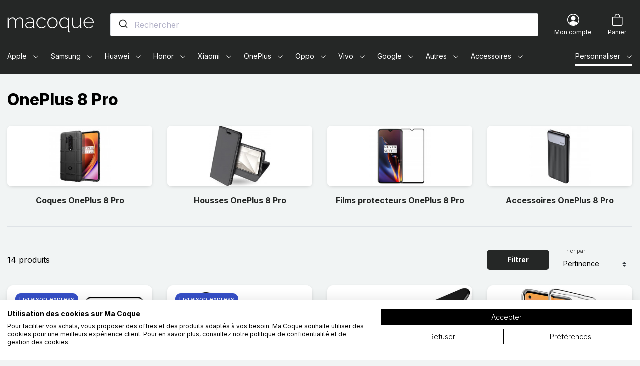

--- FILE ---
content_type: text/html; charset=utf-8
request_url: https://www.macoque.com/1745-oneplus-8-pro
body_size: 92457
content:
<!doctype html>
<html lang="fr">

<head>
    
        
    

    <meta charset="utf-8">


    <meta http-equiv="x-ua-compatible" content="ie=edge">



    <title>Coques et Accessoires OnePlus 8 Pro - Ma Coque</title>
    <script data-keepinline="true">
    var ajaxGetProductUrl = '//www.macoque.com/module/cdc_googletagmanager/async';
    var ajaxShippingEvent = 1;
    var ajaxPaymentEvent = 1;

/* datalayer */
dataLayer = window.dataLayer || [];
    let cdcDatalayer = {"pageCategory":"category","event":"view_item_list","ecommerce":{"currency":"EUR","items":[{"item_name":"Protection en verre trempe pour l’ecran du OnePlus 8 Pro","item_id":"42590","price":"12.49","item_brand":"DEALY","item_category":"OnePlus","item_category2":"OnePlus 8 Pro","item_list_name":"Root/OnePlus/OnePlus 8 Pro","item_list_id":"cat_1745","index":1,"quantity":1},{"item_name":"Lentille de Protection en Verre Trempe pour OnePlus 8 Pro","item_id":"107504","price":"8.33","item_brand":"DEALY","item_category":"OnePlus","item_category2":"OnePlus 8 Pro","item_list_name":"Root/OnePlus/OnePlus 8 Pro","item_list_id":"cat_1745","index":2,"quantity":1},{"item_name":"Coque OnePlus 8 Pro MOFI","item_id":"41915-89991","price":"11.66","item_brand":"DEALY","item_category":"OnePlus","item_category2":"OnePlus 8 Pro","item_variant":"Noir","item_list_name":"Root/OnePlus/OnePlus 8 Pro","item_list_id":"cat_1745","index":3,"quantity":1},{"item_name":"Coque OnePlus 8 Pro UX-5 Series IMAK","item_id":"41917","price":"9.99","item_brand":"DEALY","item_category":"OnePlus","item_category2":"OnePlus 8 Pro","item_list_name":"Root/OnePlus/OnePlus 8 Pro","item_list_id":"cat_1745","index":4,"quantity":1},{"item_name":"Coque OnePlus 8 Pro Ring Resistante","item_id":"43253-93876","price":"11.66","item_brand":"DEALY","item_category":"OnePlus","item_category2":"OnePlus 8 Pro","item_variant":"Noir","item_list_name":"Root/OnePlus/OnePlus 8 Pro","item_list_id":"cat_1745","index":5,"quantity":1},{"item_name":"Coque OnePlus 8 Pro KSQ Tissu Chic","item_id":"42319-91205","price":"10.83","item_brand":"DEALY","item_category":"OnePlus","item_category2":"OnePlus 8 Pro","item_variant":"Magenta","item_list_name":"Root/OnePlus/OnePlus 8 Pro","item_list_id":"cat_1745","index":6,"quantity":1},{"item_name":"Coque OnePlus 8 Pro Porte-Carte KSQ","item_id":"42317-91186","price":"9.99","item_brand":"DEALY","item_category":"OnePlus","item_category2":"OnePlus 8 Pro","item_variant":"Noir","item_list_name":"Root/OnePlus/OnePlus 8 Pro","item_list_id":"cat_1745","index":7,"quantity":1},{"item_name":"Flip Cover OnePlus 8 Pro Simili Cuir Texture Jeans","item_id":"42335-91307","price":"13.33","item_brand":"DEALY","item_category":"OnePlus","item_category2":"OnePlus 8 Pro","item_variant":"Noir","item_list_name":"Root/OnePlus/OnePlus 8 Pro","item_list_id":"cat_1745","index":8,"quantity":1},{"item_name":"Flip Cover OnePlus 8 Pro CASEME Simili Cuir","item_id":"43255-93882","price":"14.16","item_brand":"DEALY","item_category":"OnePlus","item_category2":"OnePlus 8 Pro","item_variant":"Noir","item_list_name":"Root/OnePlus/OnePlus 8 Pro","item_list_id":"cat_1745","index":9,"quantity":1},{"item_name":"Housse OnePlus 8 Pro Style Cuir Litchi Premium","item_id":"43327-93990","price":"9.99","item_brand":"DEALY","item_category":"OnePlus","item_category2":"OnePlus 8 Pro","item_variant":"Noir","item_list_name":"Root/OnePlus/OnePlus 8 Pro","item_list_id":"cat_1745","index":10,"quantity":1},{"item_name":"Coque OnePlus 8 Pro Effet Cuir KSQ","item_id":"42324-91246","price":"9.99","item_brand":"DEALY","item_category":"OnePlus","item_category2":"OnePlus 8 Pro","item_variant":"Noir","item_list_name":"Root/OnePlus/OnePlus 8 Pro","item_list_id":"cat_1745","index":11,"quantity":1},{"item_name":"Coque OnePlus 8 Pro Porte Cartes","item_id":"42315-91166","price":"9.16","item_brand":"DEALY","item_category":"OnePlus","item_category2":"OnePlus 8 Pro","item_variant":"Noir","item_list_name":"Root/OnePlus/OnePlus 8 Pro","item_list_id":"cat_1745","index":12,"quantity":1},{"item_name":"Housse OnePlus 8 Pro Style Cuir Finesse","item_id":"43325-93982","price":"9.99","item_brand":"DEALY","item_category":"OnePlus","item_category2":"OnePlus 8 Pro","item_variant":"Noir","item_list_name":"Root/OnePlus/OnePlus 8 Pro","item_list_id":"cat_1745","index":13,"quantity":1},{"item_name":"Coque OnePlus 8 Pro Portefeuille a Snap","item_id":"43263-93920","price":"9.16","item_brand":"DEALY","item_category":"OnePlus","item_category2":"OnePlus 8 Pro","item_variant":"Noir","item_list_name":"Root/OnePlus/OnePlus 8 Pro","item_list_id":"cat_1745","index":14,"quantity":1}]},"google_tag_params":{"ecomm_pagetype":"category","ecomm_category":"Root/OnePlus/OnePlus 8 Pro"}};
    dataLayer.push(cdcDatalayer);

/* call to GTM Tag */
(function(w,d,s,l,i){w[l]=w[l]||[];w[l].push({'gtm.start':
new Date().getTime(),event:'gtm.js'});var f=d.getElementsByTagName(s)[0],
j=d.createElement(s),dl=l!='dataLayer'?'&l='+l:'';j.async=true;j.src=
'https://laxyz.macoque.com/3aldboazbr0h3m6.js?id='+i+dl;f.parentNode.insertBefore(j,f);
})(window,document,'script','dataLayer','GTM-W8R4FJ8');

/* async call to avoid cache system for dynamic data */
dataLayer.push({
  'event': 'datalayer_ready'
});
</script>
    <meta name="description" content="Découvrez notre large sélection de coques, housses, étuis et accessoires pour OnePlus 8 Pro. Bénéficiez des prix les plus bas pour le protéger !">
    <meta name="keywords" content="coque oneplus 8 pro,etui oneplus 8 pro,accessoire oneplus 8 pro,acheter coque oneplus 8 pro">
            
            <link rel="canonical" href="https://www.macoque.com/1745-oneplus-8-pro">
        
                                    <link rel="alternate" href="https://www.macoque.com/1745-oneplus-8-pro" hreflang="fr-fr">
                            <link rel="alternate" href="https://dealy.at/1745-oneplus-8-pro" hreflang="de-at">
                            <link rel="alternate" href="https://dealy.com/1745-oneplus-8-pro" hreflang="en-gb">
                            <link rel="alternate" href="https://dealy.com/de/1745-oneplus-8-pro" hreflang="de-de">
                            <link rel="alternate" href="https://dealy.com/it/1745-oneplus-8-pro" hreflang="it-it">
                            <link rel="alternate" href="https://dealy.com/se/1745-oneplus-8-pro" hreflang="sv-se">
                            <link rel="alternate" href="https://dealy.es/1745-oneplus-8-pro" hreflang="es-es">
                            <link rel="alternate" href="https://dealy.fi/1745-oneplus-8-pro" hreflang="fi-fi">
                            <link rel="alternate" href="https://dealy.nl/1745-oneplus-8-pro" hreflang="nl-nl">
                            <link rel="alternate" href="https://dealy.pt/1745-oneplus-8-pro" hreflang="pt-pt">
                            <link rel="alternate" href="https://www.macoque.re/1745-oneplus-8-pro" hreflang="fr-re">
                        
    
<meta property="og:title" content="Coques et Accessoires OnePlus 8 Pro"/>
<meta property="og:description" content="Découvrez notre large sélection de coques, housses, étuis et accessoires pour OnePlus 8 Pro. Bénéficiez des prix les plus bas pour le protéger !"/>
<meta property="og:type" content="website"/>
<meta property="og:url" content="https://www.macoque.com/1745-oneplus-8-pro"/>
<meta property="og:site_name" content="Ma Coque"/>

    <meta property="og:image" content="https://www.macoque.com/c/1745-category_default/oneplus-8-pro.jpg"/>
<script type="application/ld+json">
{
    "@context" : "https://schema.org",
    "@type" : "Organization",
    "name" : "Ma Coque",
    "url" : "https://www.macoque.com/",
    "logo" : {
        "@type":"ImageObject",
        "url":"https://www.macoque.com/img/ma-coque-logo-17359865901.jpg"
    }
}

</script>

<script type="application/ld+json">
{
    "@context":"https://schema.org",
    "@type":"WebPage",
    "isPartOf": {
        "@type":"WebSite",
        "url":  "https://www.macoque.com/",
        "name": "Ma Coque"
    },
    "name": "Coques et Accessoires OnePlus 8 Pro",
    "url":  "https://www.macoque.com/1745-oneplus-8-pro"
}


</script>
<script type="application/ld+json">
    {
    "@context": "https://schema.org",
    "@type": "BreadcrumbList",
    "itemListElement": [
        {
    "@type": "ListItem",
    "position": 1,
    "name": "Accueil",
    "item": "https://www.macoque.com/"
    },        {
    "@type": "ListItem",
    "position": 2,
    "name": "OnePlus",
    "item": "https://www.macoque.com/20-oneplus"
    },        {
    "@type": "ListItem",
    "position": 3,
    "name": "OnePlus 8 Pro",
    "item": "https://www.macoque.com/1745-oneplus-8-pro"
    }    ]
    }
    </script>

    



    <meta name="viewport" content="width=device-width, initial-scale=1">



    <link rel="icon" type="image/vnd.microsoft.icon" href="https://www.macoque.com/img/favicon.ico?1656398765">
    <link rel="shortcut icon" type="image/x-icon" href="https://www.macoque.com/img/favicon.ico?1656398765">



      <link rel="stylesheet" href="https://www.macoque.com/themes/macoque/assets/cache/theme-a75e76472.css" type="text/css" media="all">



    

  <script type="text/javascript">
        var PAYPLUG_DOMAIN = "https:\/\/secure.payplug.com";
        var is_sandbox_mode = false;
        var klCustomer = null;
        var module_name = "payplug";
        var payplug_ajax_url = "https:\/\/www.macoque.com\/module\/payplug\/ajax";
        var prestashop = {"cart":{"products":[],"totals":{"total":{"type":"total","label":"Total","amount":0,"value":"0,00\u00a0\u20ac"},"total_including_tax":{"type":"total","label":"Total TTC","amount":0,"value":"0,00\u00a0\u20ac"},"total_excluding_tax":{"type":"total","label":"Total HT :","amount":0,"value":"0,00\u00a0\u20ac"}},"subtotals":{"products":{"type":"products","label":"Sous-total","amount":0,"value":"0,00\u00a0\u20ac"},"discounts":null,"shipping":{"type":"shipping","label":"Livraison","amount":0,"value":""},"tax":null},"products_count":0,"summary_string":"0 articles","vouchers":{"allowed":1,"added":[]},"discounts":[],"minimalPurchase":0,"minimalPurchaseRequired":""},"currency":{"name":"Euro","iso_code":"EUR","iso_code_num":"978","sign":"\u20ac"},"customer":{"lastname":null,"firstname":null,"email":null,"birthday":null,"newsletter":null,"newsletter_date_add":null,"optin":null,"website":null,"company":null,"siret":null,"ape":null,"is_logged":false,"gender":{"type":null,"name":null},"addresses":[]},"language":{"name":"Fran\u00e7ais (French)","iso_code":"fr","locale":"fr-FR","language_code":"fr-fr","is_rtl":"0","date_format_lite":"d\/m\/Y","date_format_full":"d\/m\/Y H:i:s","id":1},"page":{"title":"","canonical":"https:\/\/www.macoque.com\/1745-oneplus-8-pro","meta":{"title":"Coques et Accessoires OnePlus 8 Pro","description":"D\u00e9couvrez notre large s\u00e9lection de coques, housses, \u00e9tuis et accessoires pour OnePlus 8 Pro. B\u00e9n\u00e9ficiez des prix les plus bas pour le prot\u00e9ger !","keywords":"coque oneplus 8 pro,etui oneplus 8 pro,accessoire oneplus 8 pro,acheter coque oneplus 8 pro","robots":"index"},"page_name":"category","body_classes":{"lang-fr":true,"lang-rtl":false,"country-US":true,"currency-EUR":true,"layout-full-width":true,"page-category":true,"tax-display-disabled":true,"category-id-1745":true,"category-OnePlus 8 Pro":true,"category-id-parent-20":true,"category-depth-level-3":true},"admin_notifications":[]},"shop":{"name":"Ma Coque","logo":"https:\/\/www.macoque.com\/img\/ma-coque-logo-17359865901.jpg","stores_icon":"https:\/\/www.macoque.com\/img\/logo_stores.png","favicon":"https:\/\/www.macoque.com\/img\/favicon.ico"},"urls":{"base_url":"https:\/\/www.macoque.com\/","current_url":"https:\/\/www.macoque.com\/1745-oneplus-8-pro","shop_domain_url":"https:\/\/www.macoque.com","img_ps_url":"https:\/\/www.macoque.com\/img\/","img_cat_url":"https:\/\/www.macoque.com\/img\/c\/","img_lang_url":"https:\/\/www.macoque.com\/img\/l\/","img_prod_url":"https:\/\/www.macoque.com\/img\/p\/","img_manu_url":"https:\/\/www.macoque.com\/img\/m\/","img_sup_url":"https:\/\/www.macoque.com\/img\/su\/","img_ship_url":"https:\/\/www.macoque.com\/img\/s\/","img_store_url":"https:\/\/www.macoque.com\/img\/st\/","img_col_url":"https:\/\/www.macoque.com\/img\/co\/","img_url":"https:\/\/www.macoque.com\/themes\/macoque\/assets\/img\/","css_url":"https:\/\/www.macoque.com\/themes\/macoque\/assets\/css\/","js_url":"https:\/\/www.macoque.com\/themes\/macoque\/assets\/js\/","pic_url":"https:\/\/www.macoque.com\/upload\/","pages":{"address":"https:\/\/www.macoque.com\/adresse","addresses":"https:\/\/www.macoque.com\/adresses","authentication":"https:\/\/www.macoque.com\/authentification","cart":"https:\/\/www.macoque.com\/panier","category":"https:\/\/www.macoque.com\/index.php?controller=category","cms":"https:\/\/www.macoque.com\/index.php?controller=cms","contact":"https:\/\/www.macoque.com\/contactez-nous","discount":"https:\/\/www.macoque.com\/bons-de-reduction","guest_tracking":"https:\/\/www.macoque.com\/suivi-commande-invite","history":"https:\/\/www.macoque.com\/historique-des-commandes","identity":"https:\/\/www.macoque.com\/identite","index":"https:\/\/www.macoque.com\/","my_account":"https:\/\/www.macoque.com\/mon-compte","order_confirmation":"https:\/\/www.macoque.com\/confirmation-commande","order_detail":"https:\/\/www.macoque.com\/index.php?controller=order-detail","order_follow":"https:\/\/www.macoque.com\/details-de-la-commande","order":"https:\/\/www.macoque.com\/commande","order_return":"https:\/\/www.macoque.com\/index.php?controller=order-return","order_slip":"https:\/\/www.macoque.com\/avoirs","pagenotfound":"https:\/\/www.macoque.com\/page-non-trouvee","password":"https:\/\/www.macoque.com\/mot-de-passe-oublie","pdf_invoice":"https:\/\/www.macoque.com\/index.php?controller=pdf-invoice","pdf_order_return":"https:\/\/www.macoque.com\/index.php?controller=pdf-order-return","pdf_order_slip":"https:\/\/www.macoque.com\/index.php?controller=pdf-order-slip","prices_drop":"https:\/\/www.macoque.com\/promotions","product":"https:\/\/www.macoque.com\/index.php?controller=product","search":"https:\/\/www.macoque.com\/recherche","sitemap":"https:\/\/www.macoque.com\/plan-du-site","stores":"https:\/\/www.macoque.com\/magasins","supplier":"https:\/\/www.macoque.com\/index.php?controller=supplier","register":"https:\/\/www.macoque.com\/authentification?create_account=1","order_login":"https:\/\/www.macoque.com\/commande?login=1"},"alternative_langs":[],"theme_assets":"\/themes\/macoque\/assets\/","actions":{"logout":"https:\/\/www.macoque.com\/?mylogout="},"no_picture_image":{"bySize":{"small_default":{"url":"https:\/\/www.macoque.com\/img\/p\/fr-default-small_default.jpg","width":98,"height":98},"cart_default":{"url":"https:\/\/www.macoque.com\/img\/p\/fr-default-cart_default.jpg","width":150,"height":150},"home_default":{"url":"https:\/\/www.macoque.com\/img\/p\/fr-default-home_default.jpg","width":450,"height":450},"medium_default":{"url":"https:\/\/www.macoque.com\/img\/p\/fr-default-medium_default.jpg","width":600,"height":600},"large_default":{"url":"https:\/\/www.macoque.com\/img\/p\/fr-default-large_default.jpg","width":800,"height":800}},"small":{"url":"https:\/\/www.macoque.com\/img\/p\/fr-default-small_default.jpg","width":98,"height":98},"medium":{"url":"https:\/\/www.macoque.com\/img\/p\/fr-default-home_default.jpg","width":450,"height":450},"large":{"url":"https:\/\/www.macoque.com\/img\/p\/fr-default-large_default.jpg","width":800,"height":800},"legend":""}},"configuration":{"display_taxes_label":false,"display_prices_tax_incl":true,"is_catalog":false,"show_prices":true,"opt_in":{"partner":false},"quantity_discount":{"type":"discount","label":"Remise sur prix unitaire"},"voucher_enabled":1,"return_enabled":0},"field_required":[],"breadcrumb":{"links":[{"title":"Accueil","url":"https:\/\/www.macoque.com\/"},{"title":"OnePlus","url":"https:\/\/www.macoque.com\/20-oneplus"},{"title":"OnePlus 8 Pro","url":"https:\/\/www.macoque.com\/1745-oneplus-8-pro"}],"count":3},"link":{"protocol_link":"https:\/\/","protocol_content":"https:\/\/"},"time":1768981612,"static_token":"809f43b591c215e6b42b1ffefe711186","token":"93c2ab21dd79158ca0b151359fb75f62","debug":false,"modules":{"prestarockettheme":{"logo":{"url":"https:\/\/www.macoque.com\/img\/prestarockettheme\/ma-coque-logo.svg?v=1645549505","width":false,"height":false},"logo_alt":{"url":"https:\/\/www.macoque.com\/img\/prestarockettheme\/ma-coque-logo-alt.svg?v=1645549505","width":false,"height":false},"account":{"title_account":"","description_account":"","image":{"url":"https:\/\/www.macoque.com\/img\/prestarockettheme\/macoque-account-bg.jpeg?v=1645549505","width":"1920","height":"2746"}},"category":{"category_switch":false},"product":{"product_layout":"columns"},"cccjs_version":"471","ccccss_version":"472"},"mcjsonld":null}};
        var psemailsubscription_subscription = "https:\/\/www.macoque.com\/module\/ps_emailsubscription\/subscription";
        var url_ajax_rocketcolorimglisting = "https:\/\/www.macoque.com\/module\/rocketcolorimglisting\/ajax?ajax=1&action=getAllDecliImg";
      </script>



    
    <link rel="preconnect" href="https://tjnc1peuiv-dsn.algolia.net/" crossorigin>
    <link rel="preconnect" href="https://tjnc1peuiv-algolia.net/" crossorigin>
    <link rel="preconnect" href="https://tjnc1peuiv-1.algolianet.com/" crossorigin>
    <link rel="preconnect" href="https://tjnc1peuiv-2.algolianet.com/" crossorigin>
    <link rel="preconnect" href="https://tjnc1peuiv-3.algolianet.com/" crossorigin>

<script type='text/javascript'>
  window.CRISP_PLUGIN_URL = "https://plugins.crisp.chat/urn:crisp.im:prestashop:0";
  window.CRISP_WEBSITE_ID = "a727e0b4-642d-450c-90af-52d721fa6cd6";

  if ("1" !== "1") {
    if ("" === "1") {
      CRISP_CUSTOMER = {
        id:  null,
        logged_in: true,
        full_name: " ",
        email: ""
      }
    }

      }
</script>




    <link rel="manifest" href="https://www.macoque.com//manifest.json">
    <meta name=“google-site-verification” content=“GfEjW0V4gwB7iUVcsC9CC4HfxFnBqkbed4LWVmeD1-8" />
    <meta name="theme-color" content="#252726">


    
</head>

<body id="category" class="lang-fr country-us currency-eur layout-full-width page-category tax-display-disabled category-id-1745 category-oneplus-8-pro category-id-parent-20 category-depth-level-3 s-listing">


    <!-- Google Tag Manager (noscript) -->
<noscript><iframe src="https://www.googletagmanager.com/ns.html?id=GTM-W8R4FJ8"
height="0" width="0" style="display:none;visibility:hidden"></iframe></noscript>
<!-- End Google Tag Manager (noscript) -->





    



    <header id="header" class="c-header">
    
    


    


    
    <div class="o-wrapper">
        <div class="o-layout o-layout--center-y c-header__content">
            <a class="u-d-mobile c-header__shortcut-item u-flex-1@mobile" href="#mobile_top_menu_wrapper"
               data-toggle="modal">
                <span class="c-icon c-icon--list c-icon--center-y c-header__shortcut-icon">
    <svg width="1em" height="1em" viewBox="0 0 16 16" class="bi bi-list" fill="currentColor" xmlns="http://www.w3.org/2000/svg">
  <path fill-rule="evenodd" d="M2.5 11.5A.5.5 0 0 1 3 11h10a.5.5 0 0 1 0 1H3a.5.5 0 0 1-.5-.5zm0-4A.5.5 0 0 1 3 7h10a.5.5 0 0 1 0 1H3a.5.5 0 0 1-.5-.5zm0-4A.5.5 0 0 1 3 3h10a.5.5 0 0 1 0 1H3a.5.5 0 0 1-.5-.5z"/>
</svg></span>                <span class="sr-only">Menu</span>
            </a>

            <a href="https://www.macoque.com/" class="c-header__logo u-flex-1@mobile">
                                    <span class="sr-only">Ma Coque - Coques et Accessoires pour smartphones et tablettes</span>
                    <img class="u-img-fluid"
                         src="https://www.macoque.com/img/prestarockettheme/ma-coque-logo.svg?v=1645549505"
                         alt="Ma Coque"
                         width="174"
                         height="31">
                                </a>

            <div class="c-header__searchbar u-order-2@mobile">
                                <div id="js-autocompletev2"></div>
            </div>
            <div class="u-d-flex u-align-items-center u-justify-content-end u-flex-1@mobile">
                <div class="c-header__shortcut-item">
    <a class="u-d-flex u-flex-column u-align-items-center" href="https://www.macoque.com/mon-compte"
       title="Voir mon compte client" rel="nofollow">
        <span class="c-icon c-icon--person-circle c-header__shortcut-icon">
    <svg width="1em" height="1em" viewBox="0 0 16 16" class="bi bi-person-circle" fill="currentColor" xmlns="http://www.w3.org/2000/svg">
  <path d="M13.468 12.37C12.758 11.226 11.195 10 8 10s-4.757 1.225-5.468 2.37A6.987 6.987 0 0 0 8 15a6.987 6.987 0 0 0 5.468-2.63z"/>
  <path fill-rule="evenodd" d="M8 9a3 3 0 1 0 0-6 3 3 0 0 0 0 6z"/>
  <path fill-rule="evenodd" d="M8 1a7 7 0 1 0 0 14A7 7 0 0 0 8 1zM0 8a8 8 0 1 1 16 0A8 8 0 0 1 0 8z"/>
</svg></span>        <div class="u-d-desktop c-header__shortcut-link">
            <p class="u-mb-0">Mon compte</p>
        </div>
    </a>
</div>
<div class="c-header__shortcut-item c-header__shortcut-icon--cart">
    <div class="/js blockcart inactive"
         data-refresh-url="//www.macoque.com/module/ps_shoppingcart/ajax">
                    <div class="u-d-flex u-flex-column u-align-items-center">
                                <span class="c-icon c-icon--bag c-header__shortcut-icon">
    <svg width="1em" height="1em" viewBox="0 0 16 16" class="bi bi-bag" fill="currentColor" xmlns="http://www.w3.org/2000/svg">
  <path fill-rule="evenodd" d="M8 1a2.5 2.5 0 0 0-2.5 2.5V4h5v-.5A2.5 2.5 0 0 0 8 1zm3.5 3v-.5a3.5 3.5 0 1 0-7 0V4H1v10a2 2 0 0 0 2 2h10a2 2 0 0 0 2-2V4h-3.5zM2 5v9a1 1 0 0 0 1 1h10a1 1 0 0 0 1-1V5H2z"/>
</svg></span>                <div class="u-d-desktop c-header__shortcut-link">
                    <p class="u-mb-0">Panier</p>
                </div>
                                    </div>
    </div>
</div>
            </div>
        </div>

        <div class="c-rcktnavbar u-visible-desktop s-menu--submenu_under s-menu--offcanvas" id="js-rckt">
    <div class="c-rcktnav__wrap">
    <nav class="c-rcktnav" id="_desktop_mmenu">
        <ul class="c-rcktnav__list s-menu--submenu_under@mob s-menu--offcanvas@mob">
                    <li class="c-rcktnav__item"
    data-id_megamenu="1"  data-has_submenu    data-href="https://www.macoque.com/12-apple" data-label="Apple">
    <a href="https://www.macoque.com/12-apple"
       class="c-rcktnav__itemlink c-rcktnav__itemlink--hassubmenu /js js-item-w-submenu"
       data-id_megamenu="1">
        <span class="c-rcktnav__item-label">Apple</span>
                    &nbsp
            <svg
                    xmlns="http://www.w3.org/2000/svg" width="16" height="16" fill="currentColor"
                    class="c-rcktnav-icon c-rcktnav-icon__dropdown" aria-hidden="true" viewBox="0 0 16 16">
                <path fill-rule="evenodd"
                      d="M1.646 4.646a.5.5 0 0 1 .708 0L8 10.293l5.646-5.647a.5.5 0 0 1 .708.708l-6 6a.5.5 0 0 1-.708 0l-6-6a.5.5 0 0 1 0-.708z"/>
            </svg>
            </a>
            <div id="js-submenu-1" class="c-submenu c-rcktnav__submenu /js js-rckt-submenu" data-id_megamenu_parent="1" aria-hidden="true">
    <div class="c-submenu__container u-p-rel">
                                        <div class="u-visible-mobile c-rcktnav-navsubmenu">
                <button class="c-rcktnav-btn__back btn btn-link c-rcktnav-navsubmenu__btn /js js-close-submenu" data-submenu="1">
                    <span class="sr-only">Back</span>
                    <span class="c-icon c-icon--center-y">
                        <svg xmlns="http://www.w3.org/2000/svg" width="24" height="23" viewBox="0 0 24 23">
  <path d="M12.3313708,0.46862915 C12.9497681,1.08702638 12.9561433,2.08568533 12.3504965,2.711923 L12.3313708,2.73137085 L5.463,9.599 L22.4,9.6 C23.2836556,9.6 24,10.3163444 24,11.2 C24,12.074819 23.2979109,12.7856564 22.4264589,12.7997856 L5.461,12.799 L12.3313708,19.6686292 C12.9497681,20.2870264 12.9561433,21.2856853 12.3504965,21.911923 L12.3313708,21.9313708 C11.7129736,22.5497681 10.7143147,22.5561433 10.088077,21.9504965 L10.0686292,21.9313708 L0.46862915,12.3313708 C-0.149768079,11.7129736 -0.156143308,10.7143147 0.449503463,10.088077 L0.46862915,10.0686292 L10.0686292,0.46862915 C10.693468,-0.156209717 11.706532,-0.156209717 12.3313708,0.46862915 Z"/>
</svg>
                    </span>
                </button>
                <span class="c-modal-menu__title">Apple</span>
            </div>
        
        <div class="c-submenu__inner c-rcktnav__submenuwrap container">
                            <div class="row"><div class="col-md-4 "><div class="c-navtabs__sticky">
<div class="c-navtabs nav nav-tabs c-navtabs-menu /js js-rcktmm-tabs" role="tablist"><a class="c-rckt-tab__link /js js-rcktmm-tab active" data-toggle="tab" href="#iphone-pane" role="tab" aria-controls="iphone-pane" aria-selected="true">iPhone</a><a class="c-rckt-tab__link /js js-rcktmm-tab" data-toggle="tab" href="#ipad-pane" role="tab" aria-controls="ipad-pane" aria-selected="false">iPad</a><a class="c-rckt-tab__link /js js-rcktmm-tab" data-toggle="tab" href="#macbook-pane" role="tab" aria-controls="macbook-pane" aria-selected="false">MacBook</a><a class="c-rckt-tab__link /js js-rcktmm-tab" data-toggle="tab" href="#apple-watch-pane" role="tab" aria-controls="apple-watch-pane" aria-selected="false">Apple Watch</a><a class="c-rckt-tab__link /js js-rcktmm-tab" data-toggle="tab" href="#ipod-pane" role="tab" aria-controls="ipod-pane" aria-selected="false">iPod</a><a class="c-rckt-tab__link /js js-rcktmm-tab" data-toggle="tab" href="#airpods-pane" role="tab" aria-controls="airpods-pane" aria-selected="false">AirPods</a><a class="c-rckt-tab__link /js js-rcktmm-tab" data-toggle="tab" href="#airtag-pane" role="tab" aria-controls="airtag-pane" aria-selected="false">AirTag</a></div>
</div></div><div class="col-12 col-sm-6 col-md-8 "><div class="c-tab-content tab-content">
<div class="c-tab-pane tab-pane fade /js js-rcktmm-tab-pane  show active" id="iphone-pane"
     role="tabpanel" aria-labelledby="iphone-pane">
    <div class="u-d-mobilexs u-w-100 modal-header c-modal-menu__header u-mb-2">
        <button class="c-rcktnav-btn__back btn btn-link c-rcktnav-navsubmenu__btn /js js-close-tab-pane"
                data-target="#iphone-pane" role="button">
            <span class="sr-only">Back</span>
            <span class="c-icon c-icon--center-y">
                <svg xmlns="http://www.w3.org/2000/svg" width="24" height="23" viewBox="0 0 24 23">
  <path d="M12.3313708,0.46862915 C12.9497681,1.08702638 12.9561433,2.08568533 12.3504965,2.711923 L12.3313708,2.73137085 L5.463,9.599 L22.4,9.6 C23.2836556,9.6 24,10.3163444 24,11.2 C24,12.074819 23.2979109,12.7856564 22.4264589,12.7997856 L5.461,12.799 L12.3313708,19.6686292 C12.9497681,20.2870264 12.9561433,21.2856853 12.3504965,21.911923 L12.3313708,21.9313708 C11.7129736,22.5497681 10.7143147,22.5561433 10.088077,21.9504965 L10.0686292,21.9313708 L0.46862915,12.3313708 C-0.149768079,11.7129736 -0.156143308,10.7143147 0.449503463,10.088077 L0.46862915,10.0686292 L10.0686292,0.46862915 C10.693468,-0.156209717 11.706532,-0.156209717 12.3313708,0.46862915 Z"/>
</svg>
            </span>
        </button>
        <span class="c-modal-menu__title">iphone</span>
    </div>
                                            <ul class="col-md-4">
                                            <li class="">
                            <a class="c-rckt-subm__link" href="https://www.macoque.com/5393-iphone-17">iPhone 17</a>
                        </li>
                                            <li class="">
                            <a class="c-rckt-subm__link" href="https://www.macoque.com/5398-iphone-17-pro">iPhone 17 Pro</a>
                        </li>
                                            <li class="">
                            <a class="c-rckt-subm__link" href="https://www.macoque.com/5403-iphone-air">iPhone Air</a>
                        </li>
                                            <li class="">
                            <a class="c-rckt-subm__link" href="https://www.macoque.com/5415-iphone-17-pro-max">iPhone 17 Pro Max</a>
                        </li>
                                            <li class="">
                            <a class="c-rckt-subm__link" href="https://www.macoque.com/4536-iphone-16">iPhone 16</a>
                        </li>
                                            <li class="">
                            <a class="c-rckt-subm__link" href="https://www.macoque.com/4541-iphone-16-plus">iPhone 16 Plus</a>
                        </li>
                                            <li class="">
                            <a class="c-rckt-subm__link" href="https://www.macoque.com/4546-iphone-16-pro">iPhone 16 Pro</a>
                        </li>
                                            <li class="">
                            <a class="c-rckt-subm__link" href="https://www.macoque.com/4566-iphone-16-pro-max">iPhone 16 Pro Max</a>
                        </li>
                                            <li class="">
                            <a class="c-rckt-subm__link" href="https://www.macoque.com/4986-iphone-16e">iPhone 16E</a>
                        </li>
                                            <li class="">
                            <a class="c-rckt-subm__link" href="https://www.macoque.com/3808-iphone-15">iPhone 15</a>
                        </li>
                                            <li class="">
                            <a class="c-rckt-subm__link" href="https://www.macoque.com/3813-iphone-15-plus">iPhone 15 Plus</a>
                        </li>
                                            <li class="">
                            <a class="c-rckt-subm__link" href="https://www.macoque.com/3818-iphone-15-pro">iPhone 15 Pro</a>
                        </li>
                                            <li class="">
                            <a class="c-rckt-subm__link" href="https://www.macoque.com/3823-iphone-15-pro-max">iPhone 15 Pro Max</a>
                        </li>
                                            <li class="">
                            <a class="c-rckt-subm__link" href="https://www.macoque.com/3294-iphone-14">iPhone 14</a>
                        </li>
                                            <li class="">
                            <a class="c-rckt-subm__link" href="https://www.macoque.com/3299-iphone-14-plus">iPhone 14 Plus</a>
                        </li>
                                    </ul>
                            <ul class="col-md-4">
                                            <li class="">
                            <a class="c-rckt-subm__link" href="https://www.macoque.com/3304-iphone-14-pro">iPhone 14 Pro</a>
                        </li>
                                            <li class="">
                            <a class="c-rckt-subm__link" href="https://www.macoque.com/3309-iphone-14-pro-max">iPhone 14 Pro Max</a>
                        </li>
                                            <li class="">
                            <a class="c-rckt-subm__link" href="https://www.macoque.com/2688-iphone-13-mini">iPhone 13 Mini</a>
                        </li>
                                            <li class="">
                            <a class="c-rckt-subm__link" href="https://www.macoque.com/2678-iphone-13">iPhone 13</a>
                        </li>
                                            <li class="">
                            <a class="c-rckt-subm__link" href="https://www.macoque.com/2683-iphone-13-pro">iPhone 13 Pro</a>
                        </li>
                                            <li class="">
                            <a class="c-rckt-subm__link" href="https://www.macoque.com/2693-iphone-13-pro-max">iPhone 13 Pro Max</a>
                        </li>
                                            <li class="">
                            <a class="c-rckt-subm__link" href="https://www.macoque.com/1992-iphone-12-mini">iPhone 12 Mini</a>
                        </li>
                                            <li class="">
                            <a class="c-rckt-subm__link" href="https://www.macoque.com/1997-iphone-12">iPhone 12</a>
                        </li>
                                            <li class="">
                            <a class="c-rckt-subm__link" href="https://www.macoque.com/2002-iphone-12-pro">iPhone 12 Pro</a>
                        </li>
                                            <li class="">
                            <a class="c-rckt-subm__link" href="https://www.macoque.com/2007-iphone-12-pro-max">iPhone 12 Pro Max</a>
                        </li>
                                            <li class="">
                            <a class="c-rckt-subm__link" href="https://www.macoque.com/1504-iphone-11">iPhone 11</a>
                        </li>
                                            <li class="">
                            <a class="c-rckt-subm__link" href="https://www.macoque.com/1494-iphone-11-pro">iPhone 11 Pro</a>
                        </li>
                                            <li class="">
                            <a class="c-rckt-subm__link" href="https://www.macoque.com/1499-iphone-11-pro-max">iPhone 11 Pro Max</a>
                        </li>
                                            <li class="">
                            <a class="c-rckt-subm__link" href="https://www.macoque.com/1154-iphone-xs">iPhone XS</a>
                        </li>
                                            <li class="">
                            <a class="c-rckt-subm__link" href="https://www.macoque.com/1159-iphone-xs-max">iPhone XS Max</a>
                        </li>
                                    </ul>
                            <ul class="col-md-4">
                                            <li class="">
                            <a class="c-rckt-subm__link" href="https://www.macoque.com/1164-iphone-xr">iPhone XR</a>
                        </li>
                                            <li class="">
                            <a class="c-rckt-subm__link" href="https://www.macoque.com/915-iphone-x">iPhone X</a>
                        </li>
                                            <li class="">
                            <a class="c-rckt-subm__link" href="https://www.macoque.com/920-iphone-8">iPhone 8</a>
                        </li>
                                            <li class="">
                            <a class="c-rckt-subm__link" href="https://www.macoque.com/925-iphone-8-plus">iPhone 8 Plus</a>
                        </li>
                                            <li class="">
                            <a class="c-rckt-subm__link" href="https://www.macoque.com/659-iphone-7">iPhone 7</a>
                        </li>
                                            <li class="">
                            <a class="c-rckt-subm__link" href="https://www.macoque.com/664-iphone-7-plus">iPhone 7 Plus</a>
                        </li>
                                            <li class="">
                            <a class="c-rckt-subm__link" href="https://www.macoque.com/21-iphone-66s-plus">iPhone 6/6S Plus</a>
                        </li>
                                            <li class="">
                            <a class="c-rckt-subm__link" href="https://www.macoque.com/22-iphone-6-6s">iPhone 6/6S</a>
                        </li>
                                            <li class="">
                            <a class="c-rckt-subm__link" href="https://www.macoque.com/23-iphone-55s">iPhone 5/5S</a>
                        </li>
                                            <li class="">
                            <a class="c-rckt-subm__link" href="https://www.macoque.com/100-iphone-5c">iPhone 5C</a>
                        </li>
                                            <li class="">
                            <a class="c-rckt-subm__link" href="https://www.macoque.com/594-iphone-44s">iPhone 4/4S</a>
                        </li>
                                            <li class="">
                            <a class="c-rckt-subm__link" href="https://www.macoque.com/3093-iphone-se-3">iPhone SE 3</a>
                        </li>
                                            <li class="">
                            <a class="c-rckt-subm__link" href="https://www.macoque.com/1751-iphone-se-2">iPhone SE 2</a>
                        </li>
                                            <li class="">
                            <a class="c-rckt-subm__link" href="https://www.macoque.com/549-iphone-se">iPhone SE</a>
                        </li>
                                    </ul>
                        
</div>
<div class="c-tab-pane tab-pane fade /js js-rcktmm-tab-pane " id="ipad-pane"
     role="tabpanel" aria-labelledby="ipad-pane">
    <div class="u-d-mobilexs u-w-100 modal-header c-modal-menu__header u-mb-2">
        <button class="c-rcktnav-btn__back btn btn-link c-rcktnav-navsubmenu__btn /js js-close-tab-pane"
                data-target="#ipad-pane" role="button">
            <span class="sr-only">Back</span>
            <span class="c-icon c-icon--center-y">
                <svg xmlns="http://www.w3.org/2000/svg" width="24" height="23" viewBox="0 0 24 23">
  <path d="M12.3313708,0.46862915 C12.9497681,1.08702638 12.9561433,2.08568533 12.3504965,2.711923 L12.3313708,2.73137085 L5.463,9.599 L22.4,9.6 C23.2836556,9.6 24,10.3163444 24,11.2 C24,12.074819 23.2979109,12.7856564 22.4264589,12.7997856 L5.461,12.799 L12.3313708,19.6686292 C12.9497681,20.2870264 12.9561433,21.2856853 12.3504965,21.911923 L12.3313708,21.9313708 C11.7129736,22.5497681 10.7143147,22.5561433 10.088077,21.9504965 L10.0686292,21.9313708 L0.46862915,12.3313708 C-0.149768079,11.7129736 -0.156143308,10.7143147 0.449503463,10.088077 L0.46862915,10.0686292 L10.0686292,0.46862915 C10.693468,-0.156209717 11.706532,-0.156209717 12.3313708,0.46862915 Z"/>
</svg>
            </span>
        </button>
        <span class="c-modal-menu__title">ipad</span>
    </div>
                                            <ul class="col-md-4">
                                            <li class="">
                            <a class="c-rckt-subm__link" href="https://www.macoque.com/5113-ipad-2025">iPad (2025)</a>
                        </li>
                                            <li class="">
                            <a class="c-rckt-subm__link" href="https://www.macoque.com/5625-ipad-pro-13-2025">iPad Pro 13 (2025)</a>
                        </li>
                                            <li class="">
                            <a class="c-rckt-subm__link" href="https://www.macoque.com/4619-ipad-pro-13-2024">iPad Pro 13 (2024)</a>
                        </li>
                                            <li class="">
                            <a class="c-rckt-subm__link" href="https://www.macoque.com/3383-ipad-pro-129-2022">iPad Pro 12.9&quot; (2022)</a>
                        </li>
                                            <li class="">
                            <a class="c-rckt-subm__link" href="https://www.macoque.com/2520-ipad-pro-129-2021">iPad Pro 12.9&quot; (2021)</a>
                        </li>
                                            <li class="">
                            <a class="c-rckt-subm__link" href="https://www.macoque.com/1736-ipad-pro-129-2020">iPad Pro 12.9&quot; (2020)</a>
                        </li>
                                            <li class="">
                            <a class="c-rckt-subm__link" href="https://www.macoque.com/1242-ipad-pro-129-2018">iPad Pro 12.9&quot; (2018)</a>
                        </li>
                                            <li class="">
                            <a class="c-rckt-subm__link" href="https://www.macoque.com/446-ipad-pro-129-pouces">iPad Pro 12.9 pouces</a>
                        </li>
                                            <li class="">
                            <a class="c-rckt-subm__link" href="https://www.macoque.com/5628-ipad-pro-11-2025">iPad Pro 11 (2025)</a>
                        </li>
                                            <li class="">
                            <a class="c-rckt-subm__link" href="https://www.macoque.com/4627-ipad-pro-11-2024">iPad Pro 11 (2024)</a>
                        </li>
                                            <li class="">
                            <a class="c-rckt-subm__link" href="https://www.macoque.com/3387-ipad-pro-11-2022">iPad Pro 11&quot; (2022)</a>
                        </li>
                                            <li class="">
                            <a class="c-rckt-subm__link" href="https://www.macoque.com/2516-ipad-pro-11-2021">iPad Pro 11&quot; (2021)</a>
                        </li>
                                    </ul>
                            <ul class="col-md-4">
                                            <li class="">
                            <a class="c-rckt-subm__link" href="https://www.macoque.com/1732-ipad-pro-11-2020">iPad Pro 11&quot; (2020)</a>
                        </li>
                                            <li class="">
                            <a class="c-rckt-subm__link" href="https://www.macoque.com/1238-ipad-pro-11-2018">iPad Pro 11&quot; (2018)</a>
                        </li>
                                            <li class="">
                            <a class="c-rckt-subm__link" href="https://www.macoque.com/856-ipad-pro-105-pouces">iPad Pro 10.5 pouces</a>
                        </li>
                                            <li class="">
                            <a class="c-rckt-subm__link" href="https://www.macoque.com/568-ipad-pro-97-pouces">iPad Pro 9.7 pouces</a>
                        </li>
                                            <li class="">
                            <a class="c-rckt-subm__link" href="https://www.macoque.com/5091-ipad-air-13-2025">iPad Air 13 (2025)</a>
                        </li>
                                            <li class="">
                            <a class="c-rckt-subm__link" href="https://www.macoque.com/4623-ipad-air-13-2024">iPad Air 13 (2024)</a>
                        </li>
                                            <li class="">
                            <a class="c-rckt-subm__link" href="https://www.macoque.com/5109-ipad-air-11-2025">iPad Air 11 (2025)</a>
                        </li>
                                            <li class="">
                            <a class="c-rckt-subm__link" href="https://www.macoque.com/4631-ipad-air-11-2024">iPad Air 11 (2024)</a>
                        </li>
                                            <li class="">
                            <a class="c-rckt-subm__link" href="https://www.macoque.com/3118-ipad-air-2022">iPad Air (2022)</a>
                        </li>
                                            <li class="">
                            <a class="c-rckt-subm__link" href="https://www.macoque.com/2025-ipad-air-109-2020">iPad Air 10.9&quot; (2020)</a>
                        </li>
                                            <li class="">
                            <a class="c-rckt-subm__link" href="https://www.macoque.com/2012-ipad-air-105-2019">iPad Air 10.5&quot; (2019)</a>
                        </li>
                                            <li class="">
                            <a class="c-rckt-subm__link" href="https://www.macoque.com/84-ipad-air-2">iPad Air 2</a>
                        </li>
                                    </ul>
                            <ul class="col-md-4">
                                            <li class="">
                            <a class="c-rckt-subm__link" href="https://www.macoque.com/83-ipad-air">iPad Air</a>
                        </li>
                                            <li class="">
                            <a class="c-rckt-subm__link" href="https://www.macoque.com/3379-ipad-109-2022">iPad 10.9&quot; (2022)</a>
                        </li>
                                            <li class="">
                            <a class="c-rckt-subm__link" href="https://www.macoque.com/4687-ipad-102-2021">iPad 10.2&quot; (2021)</a>
                        </li>
                                            <li class="">
                            <a class="c-rckt-subm__link" href="https://www.macoque.com/2021-ipad-102-2020">iPad 10.2&quot; (2020)</a>
                        </li>
                                            <li class="">
                            <a class="c-rckt-subm__link" href="https://www.macoque.com/1635-ipad-102-2019">iPad 10.2&quot; (2019)</a>
                        </li>
                                            <li class="">
                            <a class="c-rckt-subm__link" href="https://www.macoque.com/811-ipad">iPad (9.7 pouces)</a>
                        </li>
                                            <li class="">
                            <a class="c-rckt-subm__link" href="https://www.macoque.com/4747-ipad-mini-7-2024">iPad Mini 7 (2024)</a>
                        </li>
                                            <li class="">
                            <a class="c-rckt-subm__link" href="https://www.macoque.com/2777-ipad-mini-6-2021">iPad Mini 6 (2021)</a>
                        </li>
                                            <li class="">
                            <a class="c-rckt-subm__link" href="https://www.macoque.com/4751-ipad-mini-5-2019">iPad Mini 5 (2019)</a>
                        </li>
                                            <li class="">
                            <a class="c-rckt-subm__link" href="https://www.macoque.com/466-ipad-mini-4">iPad Mini 4</a>
                        </li>
                                            <li class="">
                            <a class="c-rckt-subm__link" href="https://www.macoque.com/268-ipadmini3-ipadmini2-ipadmini1">iPad Mini 3/2/1</a>
                        </li>
                                    </ul>
                        
</div>
<div class="c-tab-pane tab-pane fade /js js-rcktmm-tab-pane " id="macbook-pane"
     role="tabpanel" aria-labelledby="macbook-pane">
    <div class="u-d-mobilexs u-w-100 modal-header c-modal-menu__header u-mb-2">
        <button class="c-rcktnav-btn__back btn btn-link c-rcktnav-navsubmenu__btn /js js-close-tab-pane"
                data-target="#macbook-pane" role="button">
            <span class="sr-only">Back</span>
            <span class="c-icon c-icon--center-y">
                <svg xmlns="http://www.w3.org/2000/svg" width="24" height="23" viewBox="0 0 24 23">
  <path d="M12.3313708,0.46862915 C12.9497681,1.08702638 12.9561433,2.08568533 12.3504965,2.711923 L12.3313708,2.73137085 L5.463,9.599 L22.4,9.6 C23.2836556,9.6 24,10.3163444 24,11.2 C24,12.074819 23.2979109,12.7856564 22.4264589,12.7997856 L5.461,12.799 L12.3313708,19.6686292 C12.9497681,20.2870264 12.9561433,21.2856853 12.3504965,21.911923 L12.3313708,21.9313708 C11.7129736,22.5497681 10.7143147,22.5561433 10.088077,21.9504965 L10.0686292,21.9313708 L0.46862915,12.3313708 C-0.149768079,11.7129736 -0.156143308,10.7143147 0.449503463,10.088077 L0.46862915,10.0686292 L10.0686292,0.46862915 C10.693468,-0.156209717 11.706532,-0.156209717 12.3313708,0.46862915 Z"/>
</svg>
            </span>
        </button>
        <span class="c-modal-menu__title">macbook</span>
    </div>
                                            <ul class="col-md-6">
                                            <li class="">
                            <a class="c-rckt-subm__link" href="https://www.macoque.com/4704-macbook-pro-16-2023">MacBook Pro 16&quot; 2023</a>
                        </li>
                                            <li class="">
                            <a class="c-rckt-subm__link" href="https://www.macoque.com/3195-macbook-pro-16-2021">MacBook Pro 16&quot; 2021</a>
                        </li>
                                            <li class="">
                            <a class="c-rckt-subm__link" href="https://www.macoque.com/4708-macbook-pro-16-2019">MacBook Pro 16&quot; 2019</a>
                        </li>
                                            <li class="">
                            <a class="c-rckt-subm__link" href="https://www.macoque.com/4718-macbook-pro-15-2019-2018">MacBook Pro 15&quot; (2019) (2018)</a>
                        </li>
                                            <li class="">
                            <a class="c-rckt-subm__link" href="https://www.macoque.com/728-macbook-pro-15-2016">MacBook Pro 15&quot; 2016</a>
                        </li>
                                            <li class="">
                            <a class="c-rckt-subm__link" href="https://www.macoque.com/35-macbook-pro-15-ecran-retina">MacBook Pro 15&quot; écran Retina</a>
                        </li>
                                            <li class="">
                            <a class="c-rckt-subm__link" href="https://www.macoque.com/277-macbook-pro-15-pouces">MacBook Pro 15 pouces</a>
                        </li>
                                            <li class="">
                            <a class="c-rckt-subm__link" href="https://www.macoque.com/4696-macbook-pro-14-2023">MacBook Pro 14&quot; (2023)</a>
                        </li>
                                            <li class="">
                            <a class="c-rckt-subm__link" href="https://www.macoque.com/3192-macbook-pro-14-2021">MacBook Pro 14&quot; (2021)</a>
                        </li>
                                            <li class="">
                            <a class="c-rckt-subm__link" href="https://www.macoque.com/2249-macbook-pro-13-2020">MacBook Pro 13&quot; 2020</a>
                        </li>
                                            <li class="">
                            <a class="c-rckt-subm__link" href="https://www.macoque.com/4711-macbook-pro-13-2019">MacBook Pro 13&quot; 2019</a>
                        </li>
                                            <li class="">
                            <a class="c-rckt-subm__link" href="https://www.macoque.com/4714-macbook-pro-13-2018">MacBook Pro 13&quot; (2018)</a>
                        </li>
                                    </ul>
                            <ul class="col-md-6">
                                            <li class="">
                            <a class="c-rckt-subm__link" href="https://www.macoque.com/722-macbook-pro-13-2016">MacBook Pro 13&quot; 2016</a>
                        </li>
                                            <li class="">
                            <a class="c-rckt-subm__link" href="https://www.macoque.com/31-macbook-pro-13-ecran-retina">MacBook Pro 13&quot; écran Retina</a>
                        </li>
                                            <li class="">
                            <a class="c-rckt-subm__link" href="https://www.macoque.com/29-macbook-pro-13-pouces">MacBook Pro 13 pouces</a>
                        </li>
                                            <li class="">
                            <a class="c-rckt-subm__link" href="https://www.macoque.com/4721-macbook-air-15-2024">MacBook Air 15&quot; 2024</a>
                        </li>
                                            <li class="">
                            <a class="c-rckt-subm__link" href="https://www.macoque.com/4724-macbook-air-15-2023">MacBook Air 15&quot; 2023</a>
                        </li>
                                            <li class="">
                            <a class="c-rckt-subm__link" href="https://www.macoque.com/4357-macbook-air-13-2024">MacBook Air 13&quot; 2024</a>
                        </li>
                                            <li class="">
                            <a class="c-rckt-subm__link" href="https://www.macoque.com/4354-macbook-air-13-2022">MacBook Air 13&quot; 2022</a>
                        </li>
                                            <li class="">
                            <a class="c-rckt-subm__link" href="https://www.macoque.com/2252-macbook-air-13-2020">MacBook Air 13&quot; 2020</a>
                        </li>
                                            <li class="">
                            <a class="c-rckt-subm__link" href="https://www.macoque.com/1234-macbook-air-13-2018">MacBook Air 13&quot; (2018)</a>
                        </li>
                                            <li class="">
                            <a class="c-rckt-subm__link" href="https://www.macoque.com/28-macbook-air-13-pouces">MacBook Air 13 pouces</a>
                        </li>
                                            <li class="">
                            <a class="c-rckt-subm__link" href="https://www.macoque.com/360-macbook-12-pouces">MacBook 12 pouces</a>
                        </li>
                                            <li class="">
                            <a class="c-rckt-subm__link" href="https://www.macoque.com/27-macbook-air-11-pouces">MacBook Air 11 pouces</a>
                        </li>
                                    </ul>
                        
</div>
<div class="c-tab-pane tab-pane fade /js js-rcktmm-tab-pane " id="apple-watch-pane"
     role="tabpanel" aria-labelledby="apple-watch-pane">
    <div class="u-d-mobilexs u-w-100 modal-header c-modal-menu__header u-mb-2">
        <button class="c-rcktnav-btn__back btn btn-link c-rcktnav-navsubmenu__btn /js js-close-tab-pane"
                data-target="#apple-watch-pane" role="button">
            <span class="sr-only">Back</span>
            <span class="c-icon c-icon--center-y">
                <svg xmlns="http://www.w3.org/2000/svg" width="24" height="23" viewBox="0 0 24 23">
  <path d="M12.3313708,0.46862915 C12.9497681,1.08702638 12.9561433,2.08568533 12.3504965,2.711923 L12.3313708,2.73137085 L5.463,9.599 L22.4,9.6 C23.2836556,9.6 24,10.3163444 24,11.2 C24,12.074819 23.2979109,12.7856564 22.4264589,12.7997856 L5.461,12.799 L12.3313708,19.6686292 C12.9497681,20.2870264 12.9561433,21.2856853 12.3504965,21.911923 L12.3313708,21.9313708 C11.7129736,22.5497681 10.7143147,22.5561433 10.088077,21.9504965 L10.0686292,21.9313708 L0.46862915,12.3313708 C-0.149768079,11.7129736 -0.156143308,10.7143147 0.449503463,10.088077 L0.46862915,10.0686292 L10.0686292,0.46862915 C10.693468,-0.156209717 11.706532,-0.156209717 12.3313708,0.46862915 Z"/>
</svg>
            </span>
        </button>
        <span class="c-modal-menu__title">apple-watch</span>
    </div>
                                            <ul class="col-md-12">
                                            <li class="">
                            <a class="c-rckt-subm__link" href="https://www.macoque.com/4739-apple-watch-series-11-10-46mm">Apple Watch Series 11 / 10 46mm</a>
                        </li>
                                            <li class="">
                            <a class="c-rckt-subm__link" href="https://www.macoque.com/4740-apple-watch-series-11-10-42mm">Apple Watch Series 11 / 10 42mm</a>
                        </li>
                                            <li class="">
                            <a class="c-rckt-subm__link" href="https://www.macoque.com/3198-apple-watch-series-9-8-7-45mm">Apple Watch Series 9 / 8 / 7 45mm</a>
                        </li>
                                            <li class="">
                            <a class="c-rckt-subm__link" href="https://www.macoque.com/3199-apple-watch-series-9-8-7-41mm">Apple Watch Series 9 / 8 / 7 41mm</a>
                        </li>
                                            <li class="">
                            <a class="c-rckt-subm__link" href="https://www.macoque.com/261-apple-watch-4038mm-series-654321">Apple Watch 40/38mm - Series 6/5/4/3/2/1</a>
                        </li>
                                            <li class="">
                            <a class="c-rckt-subm__link" href="https://www.macoque.com/262-apple-watch-4442mm-series-654321">Apple Watch 44/42mm - Series 6/5/4/3/2/1</a>
                        </li>
                                            <li class="">
                            <a class="c-rckt-subm__link" href="https://www.macoque.com/4743-apple-watch-se-2025-se-2023-se-2022-se-44mm">Apple Watch SE  (2025) / SE (2023) / SE (2022) / SE 44mm</a>
                        </li>
                                            <li class="">
                            <a class="c-rckt-subm__link" href="https://www.macoque.com/4744-apple-watch-se-2025-se-2023-se-2022-se-40mm">Apple Watch SE (2025) / SE (2023) / SE (2022) / SE 40mm</a>
                        </li>
                                            <li class="">
                            <a class="c-rckt-subm__link" href="https://www.macoque.com/4746-apple-watch-ultra-3-2-ultra-49mm">Apple Watch Ultra 3 / 2 / Ultra 49mm</a>
                        </li>
                                    </ul>
                        
</div>
<div class="c-tab-pane tab-pane fade /js js-rcktmm-tab-pane " id="ipod-pane"
     role="tabpanel" aria-labelledby="ipod-pane">
    <div class="u-d-mobilexs u-w-100 modal-header c-modal-menu__header u-mb-2">
        <button class="c-rcktnav-btn__back btn btn-link c-rcktnav-navsubmenu__btn /js js-close-tab-pane"
                data-target="#ipod-pane" role="button">
            <span class="sr-only">Back</span>
            <span class="c-icon c-icon--center-y">
                <svg xmlns="http://www.w3.org/2000/svg" width="24" height="23" viewBox="0 0 24 23">
  <path d="M12.3313708,0.46862915 C12.9497681,1.08702638 12.9561433,2.08568533 12.3504965,2.711923 L12.3313708,2.73137085 L5.463,9.599 L22.4,9.6 C23.2836556,9.6 24,10.3163444 24,11.2 C24,12.074819 23.2979109,12.7856564 22.4264589,12.7997856 L5.461,12.799 L12.3313708,19.6686292 C12.9497681,20.2870264 12.9561433,21.2856853 12.3504965,21.911923 L12.3313708,21.9313708 C11.7129736,22.5497681 10.7143147,22.5561433 10.088077,21.9504965 L10.0686292,21.9313708 L0.46862915,12.3313708 C-0.149768079,11.7129736 -0.156143308,10.7143147 0.449503463,10.088077 L0.46862915,10.0686292 L10.0686292,0.46862915 C10.693468,-0.156209717 11.706532,-0.156209717 12.3313708,0.46862915 Z"/>
</svg>
            </span>
        </button>
        <span class="c-modal-menu__title">ipod</span>
    </div>
                                            <ul class="col-md-12">
                                            <li class="">
                            <a class="c-rckt-subm__link" href="https://www.macoque.com/419-ipod-touch-6">iPod Touch 6</a>
                        </li>
                                            <li class="">
                            <a class="c-rckt-subm__link" href="https://www.macoque.com/25-ipod-touch-5">iPod Touch 5</a>
                        </li>
                                            <li class="">
                            <a class="c-rckt-subm__link" href="https://www.macoque.com/26-ipod-nano-7">iPod Nano 7</a>
                        </li>
                                    </ul>
                        
</div>
<div class="c-tab-pane tab-pane fade /js js-rcktmm-tab-pane " id="airpods-pane"
     role="tabpanel" aria-labelledby="airpods-pane">
    <div class="u-d-mobilexs u-w-100 modal-header c-modal-menu__header u-mb-2">
        <button class="c-rcktnav-btn__back btn btn-link c-rcktnav-navsubmenu__btn /js js-close-tab-pane"
                data-target="#airpods-pane" role="button">
            <span class="sr-only">Back</span>
            <span class="c-icon c-icon--center-y">
                <svg xmlns="http://www.w3.org/2000/svg" width="24" height="23" viewBox="0 0 24 23">
  <path d="M12.3313708,0.46862915 C12.9497681,1.08702638 12.9561433,2.08568533 12.3504965,2.711923 L12.3313708,2.73137085 L5.463,9.599 L22.4,9.6 C23.2836556,9.6 24,10.3163444 24,11.2 C24,12.074819 23.2979109,12.7856564 22.4264589,12.7997856 L5.461,12.799 L12.3313708,19.6686292 C12.9497681,20.2870264 12.9561433,21.2856853 12.3504965,21.911923 L12.3313708,21.9313708 C11.7129736,22.5497681 10.7143147,22.5561433 10.088077,21.9504965 L10.0686292,21.9313708 L0.46862915,12.3313708 C-0.149768079,11.7129736 -0.156143308,10.7143147 0.449503463,10.088077 L0.46862915,10.0686292 L10.0686292,0.46862915 C10.693468,-0.156209717 11.706532,-0.156209717 12.3313708,0.46862915 Z"/>
</svg>
            </span>
        </button>
        <span class="c-modal-menu__title">airpods</span>
    </div>
                                            <ul class="col-md-12">
                                            <li class="">
                            <a class="c-rckt-subm__link" href="https://www.macoque.com/4738-airpods-4">AirPods 4</a>
                        </li>
                                            <li class="">
                            <a class="c-rckt-subm__link" href="https://www.macoque.com/3025-airpods-3">AirPods 3</a>
                        </li>
                                            <li class="">
                            <a class="c-rckt-subm__link" href="https://www.macoque.com/1757-airpods-2-1">AirPods 2 / 1</a>
                        </li>
                                            <li class="">
                            <a class="c-rckt-subm__link" href="https://www.macoque.com/4736-airpods-pro-2">AirPods Pro 2</a>
                        </li>
                                            <li class="">
                            <a class="c-rckt-subm__link" href="https://www.macoque.com/4737-airpods-pro-2e-generation-usb-c">AirPods Pro (2e génération) (USB-C)</a>
                        </li>
                                            <li class="">
                            <a class="c-rckt-subm__link" href="https://www.macoque.com/1758-airpods-pro">AirPods Pro</a>
                        </li>
                                            <li class="">
                            <a class="c-rckt-subm__link" href="https://www.macoque.com/2490-airpods-max">AirPods Max</a>
                        </li>
                                    </ul>
                        
</div>
<div class="c-tab-pane tab-pane fade /js js-rcktmm-tab-pane " id="airtag-pane"
     role="tabpanel" aria-labelledby="airtag-pane">
    <div class="u-d-mobilexs u-w-100 modal-header c-modal-menu__header u-mb-2">
        <button class="c-rcktnav-btn__back btn btn-link c-rcktnav-navsubmenu__btn /js js-close-tab-pane"
                data-target="#airtag-pane" role="button">
            <span class="sr-only">Back</span>
            <span class="c-icon c-icon--center-y">
                <svg xmlns="http://www.w3.org/2000/svg" width="24" height="23" viewBox="0 0 24 23">
  <path d="M12.3313708,0.46862915 C12.9497681,1.08702638 12.9561433,2.08568533 12.3504965,2.711923 L12.3313708,2.73137085 L5.463,9.599 L22.4,9.6 C23.2836556,9.6 24,10.3163444 24,11.2 C24,12.074819 23.2979109,12.7856564 22.4264589,12.7997856 L5.461,12.799 L12.3313708,19.6686292 C12.9497681,20.2870264 12.9561433,21.2856853 12.3504965,21.911923 L12.3313708,21.9313708 C11.7129736,22.5497681 10.7143147,22.5561433 10.088077,21.9504965 L10.0686292,21.9313708 L0.46862915,12.3313708 C-0.149768079,11.7129736 -0.156143308,10.7143147 0.449503463,10.088077 L0.46862915,10.0686292 L10.0686292,0.46862915 C10.693468,-0.156209717 11.706532,-0.156209717 12.3313708,0.46862915 Z"/>
</svg>
            </span>
        </button>
        <span class="c-modal-menu__title">airtag</span>
    </div>
                                            <ul class="col-md-12">
                                            <li class="">
                            <a class="c-rckt-subm__link" href="https://www.macoque.com/4761-coques-et-porte-cles-airtag">Coques et Porte-Clés AirTag</a>
                        </li>
                                            <li class="">
                            <a class="c-rckt-subm__link" href="https://www.macoque.com/4763-bracelets-et-colliers-airtag">Bracelets et Colliers AirTag</a>
                        </li>
                                    </ul>
                        
</div></div></div></div>
                    </div>
    </div>
</div>    </li>

                    <li class="c-rcktnav__item"
    data-id_megamenu="2"  data-has_submenu    data-href="https://www.macoque.com/13-samsung" data-label="Samsung">
    <a href="https://www.macoque.com/13-samsung"
       class="c-rcktnav__itemlink c-rcktnav__itemlink--hassubmenu /js js-item-w-submenu"
       data-id_megamenu="2">
        <span class="c-rcktnav__item-label">Samsung</span>
                    &nbsp
            <svg
                    xmlns="http://www.w3.org/2000/svg" width="16" height="16" fill="currentColor"
                    class="c-rcktnav-icon c-rcktnav-icon__dropdown" aria-hidden="true" viewBox="0 0 16 16">
                <path fill-rule="evenodd"
                      d="M1.646 4.646a.5.5 0 0 1 .708 0L8 10.293l5.646-5.647a.5.5 0 0 1 .708.708l-6 6a.5.5 0 0 1-.708 0l-6-6a.5.5 0 0 1 0-.708z"/>
            </svg>
            </a>
            <div id="js-submenu-2" class="c-submenu c-rcktnav__submenu /js js-rckt-submenu" data-id_megamenu_parent="2" aria-hidden="true">
    <div class="c-submenu__container u-p-rel">
                                        <div class="u-visible-mobile c-rcktnav-navsubmenu">
                <button class="c-rcktnav-btn__back btn btn-link c-rcktnav-navsubmenu__btn /js js-close-submenu" data-submenu="2">
                    <span class="sr-only">Back</span>
                    <span class="c-icon c-icon--center-y">
                        <svg xmlns="http://www.w3.org/2000/svg" width="24" height="23" viewBox="0 0 24 23">
  <path d="M12.3313708,0.46862915 C12.9497681,1.08702638 12.9561433,2.08568533 12.3504965,2.711923 L12.3313708,2.73137085 L5.463,9.599 L22.4,9.6 C23.2836556,9.6 24,10.3163444 24,11.2 C24,12.074819 23.2979109,12.7856564 22.4264589,12.7997856 L5.461,12.799 L12.3313708,19.6686292 C12.9497681,20.2870264 12.9561433,21.2856853 12.3504965,21.911923 L12.3313708,21.9313708 C11.7129736,22.5497681 10.7143147,22.5561433 10.088077,21.9504965 L10.0686292,21.9313708 L0.46862915,12.3313708 C-0.149768079,11.7129736 -0.156143308,10.7143147 0.449503463,10.088077 L0.46862915,10.0686292 L10.0686292,0.46862915 C10.693468,-0.156209717 11.706532,-0.156209717 12.3313708,0.46862915 Z"/>
</svg>
                    </span>
                </button>
                <span class="c-modal-menu__title">Samsung</span>
            </div>
        
        <div class="c-submenu__inner c-rcktnav__submenuwrap container">
                            <div class="row"><div class="col-md-4 "><div class="c-navtabs__sticky">
<div class="c-navtabs nav nav-tabs c-navtabs-menu /js js-rcktmm-tabs" role="tablist"><a class="c-rckt-tab__link /js js-rcktmm-tab active" data-toggle="tab" href="#galaxy-s-pane" role="tab" aria-controls="galaxy-s-pane" aria-selected="true">Galaxy S</a><a class="c-rckt-tab__link /js js-rcktmm-tab" data-toggle="tab" href="#galaxy-a-pane" role="tab" aria-controls="galaxy-a-pane" aria-selected="false">Galaxy A</a><a class="c-rckt-tab__link /js js-rcktmm-tab" data-toggle="tab" href="#galaxy-z-pane" role="tab" aria-controls="galaxy-z-pane" aria-selected="false">Galaxy Z</a><a class="c-rckt-tab__link /js js-rcktmm-tab" data-toggle="tab" href="#galaxy-note-pane" role="tab" aria-controls="galaxy-note-pane" aria-selected="false">Galaxy Note</a><a class="c-rckt-tab__link /js js-rcktmm-tab" data-toggle="tab" href="#galaxy-m-pane" role="tab" aria-controls="galaxy-m-pane" aria-selected="false">Galaxy M</a><a class="c-rckt-tab__link /js js-rcktmm-tab" data-toggle="tab" href="#galaxy-j-pane" role="tab" aria-controls="galaxy-j-pane" aria-selected="false">Galaxy J</a><a class="c-rckt-tab__link /js js-rcktmm-tab" data-toggle="tab" href="#galaxy-tab-pane" role="tab" aria-controls="galaxy-tab-pane" aria-selected="false">Galaxy Tab</a><a class="c-rckt-tab__link /js js-rcktmm-tab" data-toggle="tab" href="#galaxy-watch-pane" role="tab" aria-controls="galaxy-watch-pane" aria-selected="false">Galaxy Watch</a><a class="c-rckt-tab__link /js js-rcktmm-tab" data-toggle="tab" href="#galaxy-buds-pane" role="tab" aria-controls="galaxy-buds-pane" aria-selected="false">Galaxy Buds</a><a class="c-rckt-tab__link /js js-rcktmm-tab" data-toggle="tab" href="#autres-pane" role="tab" aria-controls="autres-pane" aria-selected="false">Autres</a></div>
</div></div><div class="col-12 col-sm-6 col-md-8 "><div class="c-tab-content tab-content">
<div class="c-tab-pane tab-pane fade /js js-rcktmm-tab-pane  show active" id="galaxy-s-pane"
     role="tabpanel" aria-labelledby="galaxy-s-pane">
    <div class="u-d-mobilexs u-w-100 modal-header c-modal-menu__header u-mb-2">
        <button class="c-rcktnav-btn__back btn btn-link c-rcktnav-navsubmenu__btn /js js-close-tab-pane"
                data-target="#galaxy-s-pane" role="button">
            <span class="sr-only">Back</span>
            <span class="c-icon c-icon--center-y">
                <svg xmlns="http://www.w3.org/2000/svg" width="24" height="23" viewBox="0 0 24 23">
  <path d="M12.3313708,0.46862915 C12.9497681,1.08702638 12.9561433,2.08568533 12.3504965,2.711923 L12.3313708,2.73137085 L5.463,9.599 L22.4,9.6 C23.2836556,9.6 24,10.3163444 24,11.2 C24,12.074819 23.2979109,12.7856564 22.4264589,12.7997856 L5.461,12.799 L12.3313708,19.6686292 C12.9497681,20.2870264 12.9561433,21.2856853 12.3504965,21.911923 L12.3313708,21.9313708 C11.7129736,22.5497681 10.7143147,22.5561433 10.088077,21.9504965 L10.0686292,21.9313708 L0.46862915,12.3313708 C-0.149768079,11.7129736 -0.156143308,10.7143147 0.449503463,10.088077 L0.46862915,10.0686292 L10.0686292,0.46862915 C10.693468,-0.156209717 11.706532,-0.156209717 12.3313708,0.46862915 Z"/>
</svg>
            </span>
        </button>
        <span class="c-modal-menu__title">galaxy-s</span>
    </div>
                                            <ul class="col-md-4">
                                            <li class="">
                            <a class="c-rckt-subm__link" href="https://www.macoque.com/5719-samsung-galaxy-s26">Samsung Galaxy S26</a>
                        </li>
                                            <li class="">
                            <a class="c-rckt-subm__link" href="https://www.macoque.com/5808-samsung-galaxy-s26-plus">Samsung Galaxy S26 Plus</a>
                        </li>
                                            <li class="">
                            <a class="c-rckt-subm__link" href="https://www.macoque.com/5724-samsung-galaxy-s26-ultra">Samsung Galaxy S26 Ultra</a>
                        </li>
                                            <li class="">
                            <a class="c-rckt-subm__link" href="https://www.macoque.com/4778-samsung-galaxy-s25-5g">Samsung Galaxy S25 5G</a>
                        </li>
                                            <li class="">
                            <a class="c-rckt-subm__link" href="https://www.macoque.com/4804-samsung-galaxy-s25-plus-5g">Samsung Galaxy S25 Plus 5G</a>
                        </li>
                                            <li class="">
                            <a class="c-rckt-subm__link" href="https://www.macoque.com/4809-samsung-galaxy-s25-ultra-5g">Samsung Galaxy S25 Ultra 5G</a>
                        </li>
                                            <li class="">
                            <a class="c-rckt-subm__link" href="https://www.macoque.com/5161-samsung-galaxy-s25-5g-edge">Samsung Galaxy S25 5G Edge</a>
                        </li>
                                            <li class="">
                            <a class="c-rckt-subm__link" href="https://www.macoque.com/5494-samsung-galaxy-s25-fe">Samsung Galaxy S25 FE</a>
                        </li>
                                            <li class="">
                            <a class="c-rckt-subm__link" href="https://www.macoque.com/3950-samsung-galaxy-s24-5g">Samsung Galaxy S24 5G</a>
                        </li>
                                            <li class="">
                            <a class="c-rckt-subm__link" href="https://www.macoque.com/3960-samsung-galaxy-s24-plus-5g">Samsung Galaxy S24 Plus 5G</a>
                        </li>
                                            <li class="">
                            <a class="c-rckt-subm__link" href="https://www.macoque.com/3955-samsung-galaxy-s24-ultra-5g">Samsung Galaxy S24 Ultra 5G</a>
                        </li>
                                            <li class="">
                            <a class="c-rckt-subm__link" href="https://www.macoque.com/4614-samsung-galaxy-s24-fe">Samsung Galaxy S24 FE</a>
                        </li>
                                            <li class="">
                            <a class="c-rckt-subm__link" href="https://www.macoque.com/3426-samsung-galaxy-s23-5g">Samsung Galaxy S23 5G</a>
                        </li>
                                            <li class="">
                            <a class="c-rckt-subm__link" href="https://www.macoque.com/3431-samsung-galaxy-s23-plus-5g">Samsung Galaxy S23 Plus 5G</a>
                        </li>
                                            <li class="">
                            <a class="c-rckt-subm__link" href="https://www.macoque.com/3436-samsung-galaxy-s23-ultra-5g">Samsung Galaxy S23 Ultra 5G</a>
                        </li>
                                    </ul>
                            <ul class="col-md-4">
                                            <li class="">
                            <a class="c-rckt-subm__link" href="https://www.macoque.com/3876-samsung-galaxy-s23-fe">Samsung Galaxy S23 FE</a>
                        </li>
                                            <li class="">
                            <a class="c-rckt-subm__link" href="https://www.macoque.com/3005-samsung-galaxy-s22-5g">Samsung Galaxy S22 5G</a>
                        </li>
                                            <li class="">
                            <a class="c-rckt-subm__link" href="https://www.macoque.com/3015-samsung-galaxy-s22-plus-5g">Samsung Galaxy S22 Plus 5G</a>
                        </li>
                                            <li class="">
                            <a class="c-rckt-subm__link" href="https://www.macoque.com/3010-samsung-galaxy-s22-ultra-5g">Samsung Galaxy S22 Ultra 5G</a>
                        </li>
                                            <li class="">
                            <a class="c-rckt-subm__link" href="https://www.macoque.com/2295-samsung-galaxy-s21-5g">Samsung Galaxy S21 5G</a>
                        </li>
                                            <li class="">
                            <a class="c-rckt-subm__link" href="https://www.macoque.com/2305-samsung-galaxy-s21-plus-5g">Samsung Galaxy S21 Plus 5G</a>
                        </li>
                                            <li class="">
                            <a class="c-rckt-subm__link" href="https://www.macoque.com/2300-samsung-galaxy-s21-ultra-5g">Samsung Galaxy S21 Ultra 5G</a>
                        </li>
                                            <li class="">
                            <a class="c-rckt-subm__link" href="https://www.macoque.com/2620-samsung-galaxy-s21-fe">Samsung Galaxy S21 FE</a>
                        </li>
                                            <li class="">
                            <a class="c-rckt-subm__link" href="https://www.macoque.com/2034-samsung-galaxy-s20-fe">Samsung Galaxy S20 FE</a>
                        </li>
                                            <li class="">
                            <a class="c-rckt-subm__link" href="https://www.macoque.com/1674-samsung-galaxy-s20">Samsung Galaxy S20</a>
                        </li>
                                            <li class="">
                            <a class="c-rckt-subm__link" href="https://www.macoque.com/2265-samsung-galaxy-s20-plus-5g">Samsung Galaxy S20 Plus 5G</a>
                        </li>
                                            <li class="">
                            <a class="c-rckt-subm__link" href="https://www.macoque.com/1679-samsung-galaxy-s20-plus">Samsung Galaxy S20 Plus</a>
                        </li>
                                            <li class="">
                            <a class="c-rckt-subm__link" href="https://www.macoque.com/1684-samsung-galaxy-s20-ultra">Samsung Galaxy S20 Ultra</a>
                        </li>
                                            <li class="">
                            <a class="c-rckt-subm__link" href="https://www.macoque.com/1260-samsung-galaxy-s10">Samsung Galaxy S10</a>
                        </li>
                                            <li class="">
                            <a class="c-rckt-subm__link" href="https://www.macoque.com/2064-samsung-galaxy-s10-5g">Samsung Galaxy S10 5G</a>
                        </li>
                                    </ul>
                            <ul class="col-md-4">
                                            <li class="">
                            <a class="c-rckt-subm__link" href="https://www.macoque.com/1909-samsung-galaxy-s10-lite">Samsung Galaxy S10 Lite</a>
                        </li>
                                            <li class="">
                            <a class="c-rckt-subm__link" href="https://www.macoque.com/1270-samsung-galaxy-s10-plus">Samsung Galaxy S10 Plus</a>
                        </li>
                                            <li class="">
                            <a class="c-rckt-subm__link" href="https://www.macoque.com/1265-samsung-galaxy-s10e">Samsung Galaxy S10e</a>
                        </li>
                                            <li class="">
                            <a class="c-rckt-subm__link" href="https://www.macoque.com/1000-samsung-galaxy-s9">Samsung Galaxy S9</a>
                        </li>
                                            <li class="">
                            <a class="c-rckt-subm__link" href="https://www.macoque.com/1005-samsung-galaxy-s9-plus">Samsung Galaxy S9 Plus</a>
                        </li>
                                            <li class="">
                            <a class="c-rckt-subm__link" href="https://www.macoque.com/775-samsung-galaxy-s8">Samsung Galaxy S8</a>
                        </li>
                                            <li class="">
                            <a class="c-rckt-subm__link" href="https://www.macoque.com/790-samsung-galaxy-s8-plus">Samsung Galaxy S8 Plus</a>
                        </li>
                                            <li class="">
                            <a class="c-rckt-subm__link" href="https://www.macoque.com/534-samsung-galaxy-s7">Samsung Galaxy S7</a>
                        </li>
                                            <li class="">
                            <a class="c-rckt-subm__link" href="https://www.macoque.com/539-samsung-galaxy-s7-edge">Samsung Galaxy S7 Edge</a>
                        </li>
                                            <li class="">
                            <a class="c-rckt-subm__link" href="https://www.macoque.com/282-samsung-galaxy-s6">Samsung Galaxy S6</a>
                        </li>
                                            <li class="">
                            <a class="c-rckt-subm__link" href="https://www.macoque.com/291-samsung-galaxy-s6-edge">Samsung Galaxy S6 Edge</a>
                        </li>
                                            <li class="">
                            <a class="c-rckt-subm__link" href="https://www.macoque.com/430-samsung-galaxy-s6-edge-plus">Samsung Galaxy S6 Edge +</a>
                        </li>
                                            <li class="">
                            <a class="c-rckt-subm__link" href="https://www.macoque.com/70-samsung-galaxy-s5">Samsung Galaxy S5</a>
                        </li>
                                            <li class="">
                            <a class="c-rckt-subm__link" href="https://www.macoque.com/72-samsung-galaxy-s5-mini">Samsung Galaxy S5 Mini</a>
                        </li>
                                            <li class="">
                            <a class="c-rckt-subm__link" href="https://www.macoque.com/413-samsung-galaxy-s4-mini">Samsung Galaxy S4 Mini</a>
                        </li>
                                    </ul>
                        
</div>
<div class="c-tab-pane tab-pane fade /js js-rcktmm-tab-pane " id="galaxy-a-pane"
     role="tabpanel" aria-labelledby="galaxy-a-pane">
    <div class="u-d-mobilexs u-w-100 modal-header c-modal-menu__header u-mb-2">
        <button class="c-rcktnav-btn__back btn btn-link c-rcktnav-navsubmenu__btn /js js-close-tab-pane"
                data-target="#galaxy-a-pane" role="button">
            <span class="sr-only">Back</span>
            <span class="c-icon c-icon--center-y">
                <svg xmlns="http://www.w3.org/2000/svg" width="24" height="23" viewBox="0 0 24 23">
  <path d="M12.3313708,0.46862915 C12.9497681,1.08702638 12.9561433,2.08568533 12.3504965,2.711923 L12.3313708,2.73137085 L5.463,9.599 L22.4,9.6 C23.2836556,9.6 24,10.3163444 24,11.2 C24,12.074819 23.2979109,12.7856564 22.4264589,12.7997856 L5.461,12.799 L12.3313708,19.6686292 C12.9497681,20.2870264 12.9561433,21.2856853 12.3504965,21.911923 L12.3313708,21.9313708 C11.7129736,22.5497681 10.7143147,22.5561433 10.088077,21.9504965 L10.0686292,21.9313708 L0.46862915,12.3313708 C-0.149768079,11.7129736 -0.156143308,10.7143147 0.449503463,10.088077 L0.46862915,10.0686292 L10.0686292,0.46862915 C10.693468,-0.156209717 11.706532,-0.156209717 12.3313708,0.46862915 Z"/>
</svg>
            </span>
        </button>
        <span class="c-modal-menu__title">galaxy-a</span>
    </div>
                                            <ul class="col-md-4">
                                            <li class="">
                            <a class="c-rckt-subm__link" href="https://www.macoque.com/5583-samsung-galaxy-a17-4g">Samsung Galaxy A17 4G</a>
                        </li>
                                            <li class="">
                            <a class="c-rckt-subm__link" href="https://www.macoque.com/5504-samsung-galaxy-a17-5g">Samsung Galaxy A17 5G</a>
                        </li>
                                            <li class="">
                            <a class="c-rckt-subm__link" href="https://www.macoque.com/4691-samsung-galaxy-a16-4g-5g">Samsung Galaxy A16 4G / 5G</a>
                        </li>
                                            <li class="">
                            <a class="c-rckt-subm__link" href="https://www.macoque.com/4056-samsung-galaxy-a15-5g">Samsung Galaxy A15 5G</a>
                        </li>
                                            <li class="">
                            <a class="c-rckt-subm__link" href="https://www.macoque.com/4051-samsung-galaxy-a15">Samsung Galaxy A15</a>
                        </li>
                                            <li class="">
                            <a class="c-rckt-subm__link" href="https://www.macoque.com/3481-samsung-galaxy-a14-5g">Samsung Galaxy A14 5G</a>
                        </li>
                                            <li class="">
                            <a class="c-rckt-subm__link" href="https://www.macoque.com/3540-samsung-galaxy-a14">Samsung Galaxy A14</a>
                        </li>
                                            <li class="">
                            <a class="c-rckt-subm__link" href="https://www.macoque.com/3122-samsung-galaxy-a13">Samsung Galaxy A13</a>
                        </li>
                                            <li class="">
                            <a class="c-rckt-subm__link" href="https://www.macoque.com/2888-samsung-galaxy-a13-5g">Samsung Galaxy A13 5G</a>
                        </li>
                                            <li class="">
                            <a class="c-rckt-subm__link" href="https://www.macoque.com/1438-samsung-galaxy-a80">Samsung Galaxy A80</a>
                        </li>
                                            <li class="">
                            <a class="c-rckt-subm__link" href="https://www.macoque.com/2315-samsung-galaxy-a72-4g-a72-5g">Samsung Galaxy A72 4G / A72 5G</a>
                        </li>
                                            <li class="">
                            <a class="c-rckt-subm__link" href="https://www.macoque.com/2398-samsung-galaxy-a71-5g">Samsung Galaxy A71 5G</a>
                        </li>
                                            <li class="">
                            <a class="c-rckt-subm__link" href="https://www.macoque.com/1689-samsung-galaxy-a71">Samsung Galaxy A71</a>
                        </li>
                                            <li class="">
                            <a class="c-rckt-subm__link" href="https://www.macoque.com/1387-samsung-galaxy-a70">Samsung Galaxy A70</a>
                        </li>
                                            <li class="">
                            <a class="c-rckt-subm__link" href="https://www.macoque.com/5901-samsung-galaxy-a57-5g">Samsung Galaxy A57 5G</a>
                        </li>
                                            <li class="">
                            <a class="c-rckt-subm__link" href="https://www.macoque.com/4820-samsung-galaxy-a56-5g">Samsung Galaxy A56 5G</a>
                        </li>
                                            <li class="">
                            <a class="c-rckt-subm__link" href="https://www.macoque.com/4061-samsung-galaxy-a55-5g">Samsung Galaxy A55 5G</a>
                        </li>
                                            <li class="">
                            <a class="c-rckt-subm__link" href="https://www.macoque.com/3505-samsung-galaxy-a54-5g">Samsung Galaxy A54 5G</a>
                        </li>
                                            <li class="">
                            <a class="c-rckt-subm__link" href="https://www.macoque.com/3113-samsung-galaxy-a53-5g">Samsung Galaxy A53 5G</a>
                        </li>
                                            <li class="">
                            <a class="c-rckt-subm__link" href="https://www.macoque.com/2711-samsung-galaxy-a52s-5g">Samsung Galaxy A52s 5G</a>
                        </li>
                                            <li class="">
                            <a class="c-rckt-subm__link" href="https://www.macoque.com/2320-samsung-galaxy-a52-4g-a52-5g">Samsung Galaxy A52 4G / A52 5G</a>
                        </li>
                                            <li class="">
                            <a class="c-rckt-subm__link" href="https://www.macoque.com/2214-samsung-galaxy-a51-5g">Samsung Galaxy A51 5G</a>
                        </li>
                                            <li class="">
                            <a class="c-rckt-subm__link" href="https://www.macoque.com/1654-samsung-galaxy-a51">Samsung Galaxy A51</a>
                        </li>
                                            <li class="">
                            <a class="c-rckt-subm__link" href="https://www.macoque.com/1356-samsung-galaxy-a50-a50s">Samsung Galaxy A50 / A50s</a>
                        </li>
                                    </ul>
                            <ul class="col-md-4">
                                            <li class="">
                            <a class="c-rckt-subm__link" href="https://www.macoque.com/2219-samsung-galaxy-a42-5g">Samsung Galaxy A42 5G</a>
                        </li>
                                            <li class="">
                            <a class="c-rckt-subm__link" href="https://www.macoque.com/1845-samsung-galaxy-a41">Samsung Galaxy A41</a>
                        </li>
                                            <li class="">
                            <a class="c-rckt-subm__link" href="https://www.macoque.com/1382-samsung-galaxy-a40">Samsung Galaxy A40</a>
                        </li>
                                            <li class="">
                            <a class="c-rckt-subm__link" href="https://www.macoque.com/5906-samsung-galaxy-a37-5g">Samsung Galaxy A37 5G</a>
                        </li>
                                            <li class="">
                            <a class="c-rckt-subm__link" href="https://www.macoque.com/4788-samsung-galaxy-a36-5g">Samsung Galaxy A36 5G</a>
                        </li>
                                            <li class="">
                            <a class="c-rckt-subm__link" href="https://www.macoque.com/4045-samsung-galaxy-a35-5g">Samsung Galaxy A35 5G</a>
                        </li>
                                            <li class="">
                            <a class="c-rckt-subm__link" href="https://www.macoque.com/3510-samsung-galaxy-a34-5g">Samsung Galaxy A34 5G</a>
                        </li>
                                            <li class="">
                            <a class="c-rckt-subm__link" href="https://www.macoque.com/3108-samsung-galaxy-a33-5g">Samsung Galaxy A33 5G</a>
                        </li>
                                            <li class="">
                            <a class="c-rckt-subm__link" href="https://www.macoque.com/2325-samsung-galaxy-a32-5g">Samsung Galaxy A32 5G</a>
                        </li>
                                            <li class="">
                            <a class="c-rckt-subm__link" href="https://www.macoque.com/2403-samsung-galaxy-a32">Samsung Galaxy A32</a>
                        </li>
                                            <li class="">
                            <a class="c-rckt-subm__link" href="https://www.macoque.com/2016-samsung-galaxy-a31">Samsung Galaxy A31</a>
                        </li>
                                            <li class="">
                            <a class="c-rckt-subm__link" href="https://www.macoque.com/1367-samsung-galaxy-a30">Samsung Galaxy A30</a>
                        </li>
                                            <li class="">
                            <a class="c-rckt-subm__link" href="https://www.macoque.com/5547-samsung-galaxy-a30s">Samsung Galaxy A30s</a>
                        </li>
                                            <li class="">
                            <a class="c-rckt-subm__link" href="https://www.macoque.com/4858-samsung-galaxy-a26-5g">Samsung Galaxy A26 5G</a>
                        </li>
                                            <li class="">
                            <a class="c-rckt-subm__link" href="https://www.macoque.com/3969-samsung-galaxy-a25-5g">Samsung Galaxy A25 5G</a>
                        </li>
                                            <li class="">
                            <a class="c-rckt-subm__link" href="https://www.macoque.com/4635-samsung-galaxy-a24-4g">Samsung Galaxy A24 4G</a>
                        </li>
                                            <li class="">
                            <a class="c-rckt-subm__link" href="https://www.macoque.com/3314-samsung-galaxy-a23-5g">Samsung Galaxy A23 5G</a>
                        </li>
                                            <li class="">
                            <a class="c-rckt-subm__link" href="https://www.macoque.com/2600-samsung-galaxy-a22-5g">Samsung Galaxy A22 5G</a>
                        </li>
                                            <li class="">
                            <a class="c-rckt-subm__link" href="https://www.macoque.com/2595-samsung-galaxy-a22">Samsung Galaxy A22</a>
                        </li>
                                            <li class="">
                            <a class="c-rckt-subm__link" href="https://www.macoque.com/1885-samsung-galaxy-a21s">Samsung Galaxy A21s</a>
                        </li>
                                            <li class="">
                            <a class="c-rckt-subm__link" href="https://www.macoque.com/1413-samsung-galaxy-a20e">Samsung Galaxy A20e</a>
                        </li>
                                            <li class="">
                            <a class="c-rckt-subm__link" href="https://www.macoque.com/2224-samsung-galaxy-a20s">Samsung Galaxy A20s</a>
                        </li>
                                            <li class="">
                            <a class="c-rckt-subm__link" href="https://www.macoque.com/2955-samsung-galaxy-a20">Samsung Galaxy A20</a>
                        </li>
                                            <li class="">
                            <a class="c-rckt-subm__link" href="https://www.macoque.com/2275-samsung-galaxy-a12">Samsung Galaxy A12</a>
                        </li>
                                    </ul>
                            <ul class="col-md-4">
                                            <li class="">
                            <a class="c-rckt-subm__link" href="https://www.macoque.com/2029-samsung-galaxy-a10s">Samsung Galaxy A10s</a>
                        </li>
                                            <li class="">
                            <a class="c-rckt-subm__link" href="https://www.macoque.com/1443-samsung-galaxy-a10">Samsung Galaxy A10</a>
                        </li>
                                            <li class="">
                            <a class="c-rckt-subm__link" href="https://www.macoque.com/1694-samsung-galaxy-a10e">Samsung Galaxy A10e</a>
                        </li>
                                            <li class="">
                            <a class="c-rckt-subm__link" href="https://www.macoque.com/5499-samsung-galaxy-a07">Samsung Galaxy A07</a>
                        </li>
                                            <li class="">
                            <a class="c-rckt-subm__link" href="https://www.macoque.com/4783-samsung-galaxy-a06">Samsung Galaxy A06</a>
                        </li>
                                            <li class="">
                            <a class="c-rckt-subm__link" href="https://www.macoque.com/4645-samsung-galaxy-a05">Samsung Galaxy A05</a>
                        </li>
                                            <li class="">
                            <a class="c-rckt-subm__link" href="https://www.macoque.com/3974-samsung-galaxy-a05s">Samsung Galaxy A05s</a>
                        </li>
                                            <li class="">
                            <a class="c-rckt-subm__link" href="https://www.macoque.com/3421-samsung-galaxy-a04s">Samsung Galaxy A04s</a>
                        </li>
                                            <li class="">
                            <a class="c-rckt-subm__link" href="https://www.macoque.com/2935-samsung-galaxy-a03s">Samsung Galaxy A03s</a>
                        </li>
                                            <li class="">
                            <a class="c-rckt-subm__link" href="https://www.macoque.com/2946-samsung-galaxy-a03-core">Samsung Galaxy A03 Core</a>
                        </li>
                                            <li class="">
                            <a class="c-rckt-subm__link" href="https://www.macoque.com/2930-samsung-galaxy-a03">Samsung Galaxy A03</a>
                        </li>
                                            <li class="">
                            <a class="c-rckt-subm__link" href="https://www.macoque.com/2280-samsung-galaxy-a02s">Samsung Galaxy A02s</a>
                        </li>
                                            <li class="">
                            <a class="c-rckt-subm__link" href="https://www.macoque.com/1214-samsung-galaxy-a9">Samsung Galaxy A9</a>
                        </li>
                                            <li class="">
                            <a class="c-rckt-subm__link" href="https://www.macoque.com/970-samsung-galaxy-a8-2018">Samsung Galaxy A8</a>
                        </li>
                                            <li class="">
                            <a class="c-rckt-subm__link" href="https://www.macoque.com/1219-samsung-galaxy-a7">Samsung Galaxy A7</a>
                        </li>
                                            <li class="">
                            <a class="c-rckt-subm__link" href="https://www.macoque.com/1072-samsung-galaxy-a6">Samsung Galaxy A6</a>
                        </li>
                                            <li class="">
                            <a class="c-rckt-subm__link" href="https://www.macoque.com/1077-samsung-galaxy-a6-plus">Samsung Galaxy A6 Plus</a>
                        </li>
                                            <li class="">
                            <a class="c-rckt-subm__link" href="https://www.macoque.com/731-samsung-galaxy-a3-2017">Samsung Galaxy A3 2017</a>
                        </li>
                                            <li class="">
                            <a class="c-rckt-subm__link" href="https://www.macoque.com/736-samsung-galaxy-a5-2017">Samsung Galaxy A5 2017</a>
                        </li>
                                            <li class="">
                            <a class="c-rckt-subm__link" href="https://www.macoque.com/519-samsung-galaxy-a3-2016">Samsung Galaxy A3 2016</a>
                        </li>
                                            <li class="">
                            <a class="c-rckt-subm__link" href="https://www.macoque.com/524-samsung-galaxy-a5-2016">Samsung Galaxy A5 2016</a>
                        </li>
                                            <li class="">
                            <a class="c-rckt-subm__link" href="https://www.macoque.com/223-samsung-galaxy-a3">Samsung Galaxy A3 2015</a>
                        </li>
                                            <li class="">
                            <a class="c-rckt-subm__link" href="https://www.macoque.com/224-samsung-galaxy-a5">Samsung Galaxy A5 2015</a>
                        </li>
                                            <li class="">
                            <a class="c-rckt-subm__link" href="https://www.macoque.com/255-samsung-galaxy-a7-2015">Samsung Galaxy A7 2015</a>
                        </li>
                                    </ul>
                        
</div>
<div class="c-tab-pane tab-pane fade /js js-rcktmm-tab-pane " id="galaxy-z-pane"
     role="tabpanel" aria-labelledby="galaxy-z-pane">
    <div class="u-d-mobilexs u-w-100 modal-header c-modal-menu__header u-mb-2">
        <button class="c-rcktnav-btn__back btn btn-link c-rcktnav-navsubmenu__btn /js js-close-tab-pane"
                data-target="#galaxy-z-pane" role="button">
            <span class="sr-only">Back</span>
            <span class="c-icon c-icon--center-y">
                <svg xmlns="http://www.w3.org/2000/svg" width="24" height="23" viewBox="0 0 24 23">
  <path d="M12.3313708,0.46862915 C12.9497681,1.08702638 12.9561433,2.08568533 12.3504965,2.711923 L12.3313708,2.73137085 L5.463,9.599 L22.4,9.6 C23.2836556,9.6 24,10.3163444 24,11.2 C24,12.074819 23.2979109,12.7856564 22.4264589,12.7997856 L5.461,12.799 L12.3313708,19.6686292 C12.9497681,20.2870264 12.9561433,21.2856853 12.3504965,21.911923 L12.3313708,21.9313708 C11.7129736,22.5497681 10.7143147,22.5561433 10.088077,21.9504965 L10.0686292,21.9313708 L0.46862915,12.3313708 C-0.149768079,11.7129736 -0.156143308,10.7143147 0.449503463,10.088077 L0.46862915,10.0686292 L10.0686292,0.46862915 C10.693468,-0.156209717 11.706532,-0.156209717 12.3313708,0.46862915 Z"/>
</svg>
            </span>
        </button>
        <span class="c-modal-menu__title">galaxy-z</span>
    </div>
                                            <ul class="col-md-12">
                                            <li class="">
                            <a class="c-rckt-subm__link" href="https://www.macoque.com/5337-samsung-galaxy-z-flip-7">Samsung Galaxy Z Flip 7</a>
                        </li>
                                            <li class="">
                            <a class="c-rckt-subm__link" href="https://www.macoque.com/5345-samsung-galaxy-z-flip-7-fe">Samsung Galaxy Z Flip 7 FE</a>
                        </li>
                                            <li class="">
                            <a class="c-rckt-subm__link" href="https://www.macoque.com/5341-samsung-galaxy-z-fold-7">Samsung Galaxy Z Fold 7</a>
                        </li>
                                            <li class="">
                            <a class="c-rckt-subm__link" href="https://www.macoque.com/4415-samsung-galaxy-z-flip-6">Samsung Galaxy Z Flip 6</a>
                        </li>
                                            <li class="">
                            <a class="c-rckt-subm__link" href="https://www.macoque.com/4449-samsung-galaxy-z-fold-6">Samsung Galaxy Z Fold 6</a>
                        </li>
                                            <li class="">
                            <a class="c-rckt-subm__link" href="https://www.macoque.com/3785-samsung-galaxy-z-flip-5">Samsung Galaxy Z Flip 5</a>
                        </li>
                                            <li class="">
                            <a class="c-rckt-subm__link" href="https://www.macoque.com/3781-samsung-galaxy-z-fold-5">Samsung Galaxy Z Fold 5</a>
                        </li>
                                            <li class="">
                            <a class="c-rckt-subm__link" href="https://www.macoque.com/3286-samsung-galaxy-z-flip-4">Samsung Galaxy Z Flip 4</a>
                        </li>
                                            <li class="">
                            <a class="c-rckt-subm__link" href="https://www.macoque.com/3290-samsung-galaxy-z-fold-4">Samsung Galaxy Z Fold 4</a>
                        </li>
                                            <li class="">
                            <a class="c-rckt-subm__link" href="https://www.macoque.com/2702-samsung-galaxy-z-flip-3-5g">Samsung Galaxy Z Flip 3 5G</a>
                        </li>
                                            <li class="">
                            <a class="c-rckt-subm__link" href="https://www.macoque.com/2698-samsung-galaxy-z-fold-3-5g">Samsung Galaxy Z Fold 3 5G</a>
                        </li>
                                            <li class="">
                            <a class="c-rckt-subm__link" href="https://www.macoque.com/2152-samsung-galaxy-z-fold-2">Samsung Galaxy Z Fold 2</a>
                        </li>
                                            <li class="">
                            <a class="c-rckt-subm__link" href="https://www.macoque.com/2148-samsung-galaxy-z-flip">Samsung Galaxy Z Flip</a>
                        </li>
                                    </ul>
                        
</div>
<div class="c-tab-pane tab-pane fade /js js-rcktmm-tab-pane " id="galaxy-note-pane"
     role="tabpanel" aria-labelledby="galaxy-note-pane">
    <div class="u-d-mobilexs u-w-100 modal-header c-modal-menu__header u-mb-2">
        <button class="c-rcktnav-btn__back btn btn-link c-rcktnav-navsubmenu__btn /js js-close-tab-pane"
                data-target="#galaxy-note-pane" role="button">
            <span class="sr-only">Back</span>
            <span class="c-icon c-icon--center-y">
                <svg xmlns="http://www.w3.org/2000/svg" width="24" height="23" viewBox="0 0 24 23">
  <path d="M12.3313708,0.46862915 C12.9497681,1.08702638 12.9561433,2.08568533 12.3504965,2.711923 L12.3313708,2.73137085 L5.463,9.599 L22.4,9.6 C23.2836556,9.6 24,10.3163444 24,11.2 C24,12.074819 23.2979109,12.7856564 22.4264589,12.7997856 L5.461,12.799 L12.3313708,19.6686292 C12.9497681,20.2870264 12.9561433,21.2856853 12.3504965,21.911923 L12.3313708,21.9313708 C11.7129736,22.5497681 10.7143147,22.5561433 10.088077,21.9504965 L10.0686292,21.9313708 L0.46862915,12.3313708 C-0.149768079,11.7129736 -0.156143308,10.7143147 0.449503463,10.088077 L0.46862915,10.0686292 L10.0686292,0.46862915 C10.693468,-0.156209717 11.706532,-0.156209717 12.3313708,0.46862915 Z"/>
</svg>
            </span>
        </button>
        <span class="c-modal-menu__title">galaxy-note</span>
    </div>
                                            <ul class="col-md-12">
                                            <li class="">
                            <a class="c-rckt-subm__link" href="https://www.macoque.com/1941-samsung-galaxy-note-20">Samsung Galaxy Note 20</a>
                        </li>
                                            <li class="">
                            <a class="c-rckt-subm__link" href="https://www.macoque.com/1977-samsung-galaxy-note-20-ultra">Samsung Galaxy Note 20 Ultra</a>
                        </li>
                                            <li class="">
                            <a class="c-rckt-subm__link" href="https://www.macoque.com/1469-samsung-galaxy-note-10">Samsung Galaxy Note 10</a>
                        </li>
                                            <li class="">
                            <a class="c-rckt-subm__link" href="https://www.macoque.com/1489-samsung-galaxy-note-10-plus">Samsung Galaxy Note 10 Plus</a>
                        </li>
                                            <li class="">
                            <a class="c-rckt-subm__link" href="https://www.macoque.com/1664-samsung-galaxy-note-10-lite">Samsung Galaxy Note 10 Lite</a>
                        </li>
                                            <li class="">
                            <a class="c-rckt-subm__link" href="https://www.macoque.com/1122-samsung-galaxy-note-9">Samsung Galaxy Note 9</a>
                        </li>
                                            <li class="">
                            <a class="c-rckt-subm__link" href="https://www.macoque.com/904-samsung-galaxy-note-8">Samsung Galaxy Note 8</a>
                        </li>
                                            <li class="">
                            <a class="c-rckt-subm__link" href="https://www.macoque.com/77-samsung-galaxy-note-4">Samsung Galaxy Note 4</a>
                        </li>
                                    </ul>
                        
</div>
<div class="c-tab-pane tab-pane fade /js js-rcktmm-tab-pane " id="galaxy-m-pane"
     role="tabpanel" aria-labelledby="galaxy-m-pane">
    <div class="u-d-mobilexs u-w-100 modal-header c-modal-menu__header u-mb-2">
        <button class="c-rcktnav-btn__back btn btn-link c-rcktnav-navsubmenu__btn /js js-close-tab-pane"
                data-target="#galaxy-m-pane" role="button">
            <span class="sr-only">Back</span>
            <span class="c-icon c-icon--center-y">
                <svg xmlns="http://www.w3.org/2000/svg" width="24" height="23" viewBox="0 0 24 23">
  <path d="M12.3313708,0.46862915 C12.9497681,1.08702638 12.9561433,2.08568533 12.3504965,2.711923 L12.3313708,2.73137085 L5.463,9.599 L22.4,9.6 C23.2836556,9.6 24,10.3163444 24,11.2 C24,12.074819 23.2979109,12.7856564 22.4264589,12.7997856 L5.461,12.799 L12.3313708,19.6686292 C12.9497681,20.2870264 12.9561433,21.2856853 12.3504965,21.911923 L12.3313708,21.9313708 C11.7129736,22.5497681 10.7143147,22.5561433 10.088077,21.9504965 L10.0686292,21.9313708 L0.46862915,12.3313708 C-0.149768079,11.7129736 -0.156143308,10.7143147 0.449503463,10.088077 L0.46862915,10.0686292 L10.0686292,0.46862915 C10.693468,-0.156209717 11.706532,-0.156209717 12.3313708,0.46862915 Z"/>
</svg>
            </span>
        </button>
        <span class="c-modal-menu__title">galaxy-m</span>
    </div>
                                            <ul class="col-md-12">
                                            <li class="">
                            <a class="c-rckt-subm__link" href="https://www.macoque.com/4246-samsung-galaxy-m55-5g">Samsung Galaxy M55 5G</a>
                        </li>
                                            <li class="">
                            <a class="c-rckt-subm__link" href="https://www.macoque.com/3132-samsung-galaxy-m53-5g">Samsung Galaxy M53 5G</a>
                        </li>
                                            <li class="">
                            <a class="c-rckt-subm__link" href="https://www.macoque.com/3127-samsung-galaxy-m52-5g">Samsung Galaxy M52 5G</a>
                        </li>
                                            <li class="">
                            <a class="c-rckt-subm__link" href="https://www.macoque.com/2310-samsung-galaxy-m51">Samsung Galaxy M51</a>
                        </li>
                                            <li class="">
                            <a class="c-rckt-subm__link" href="https://www.macoque.com/5086-samsung-galaxy-m35-5g">Samsung Galaxy M35 5G</a>
                        </li>
                                            <li class="">
                            <a class="c-rckt-subm__link" href="https://www.macoque.com/3137-samsung-galaxy-m33-5g">Samsung Galaxy M33 5G</a>
                        </li>
                                            <li class="">
                            <a class="c-rckt-subm__link" href="https://www.macoque.com/2898-samsung-galaxy-m32">Samsung Galaxy M32</a>
                        </li>
                                            <li class="">
                            <a class="c-rckt-subm__link" href="https://www.macoque.com/5188-samsung-galaxy-m32-5g">Samsung Galaxy M32 5G</a>
                        </li>
                                            <li class="">
                            <a class="c-rckt-subm__link" href="https://www.macoque.com/1947-samsung-galaxy-m31">Samsung Galaxy M31</a>
                        </li>
                                            <li class="">
                            <a class="c-rckt-subm__link" href="https://www.macoque.com/3142-samsung-galaxy-m23-5g">Samsung Galaxy M23 5G</a>
                        </li>
                                            <li class="">
                            <a class="c-rckt-subm__link" href="https://www.macoque.com/1987-samsung-galaxy-m21">Samsung Galaxy M21</a>
                        </li>
                                            <li class="">
                            <a class="c-rckt-subm__link" href="https://www.macoque.com/5140-samsung-galaxy-m16-5g">Samsung Galaxy M16 5G</a>
                        </li>
                                            <li class="">
                            <a class="c-rckt-subm__link" href="https://www.macoque.com/4241-samsung-galaxy-m15-5g">Samsung Galaxy M15 5G</a>
                        </li>
                                            <li class="">
                            <a class="c-rckt-subm__link" href="https://www.macoque.com/3374-samsung-galaxy-m13">Samsung Galaxy M13</a>
                        </li>
                                            <li class="">
                            <a class="c-rckt-subm__link" href="https://www.macoque.com/2539-samsung-galaxy-m12">Samsung Galaxy M12</a>
                        </li>
                                            <li class="">
                            <a class="c-rckt-subm__link" href="https://www.macoque.com/2234-samsung-galaxy-m11">Samsung Galaxy M11</a>
                        </li>
                                    </ul>
                        
</div>
<div class="c-tab-pane tab-pane fade /js js-rcktmm-tab-pane " id="galaxy-j-pane"
     role="tabpanel" aria-labelledby="galaxy-j-pane">
    <div class="u-d-mobilexs u-w-100 modal-header c-modal-menu__header u-mb-2">
        <button class="c-rcktnav-btn__back btn btn-link c-rcktnav-navsubmenu__btn /js js-close-tab-pane"
                data-target="#galaxy-j-pane" role="button">
            <span class="sr-only">Back</span>
            <span class="c-icon c-icon--center-y">
                <svg xmlns="http://www.w3.org/2000/svg" width="24" height="23" viewBox="0 0 24 23">
  <path d="M12.3313708,0.46862915 C12.9497681,1.08702638 12.9561433,2.08568533 12.3504965,2.711923 L12.3313708,2.73137085 L5.463,9.599 L22.4,9.6 C23.2836556,9.6 24,10.3163444 24,11.2 C24,12.074819 23.2979109,12.7856564 22.4264589,12.7997856 L5.461,12.799 L12.3313708,19.6686292 C12.9497681,20.2870264 12.9561433,21.2856853 12.3504965,21.911923 L12.3313708,21.9313708 C11.7129736,22.5497681 10.7143147,22.5561433 10.088077,21.9504965 L10.0686292,21.9313708 L0.46862915,12.3313708 C-0.149768079,11.7129736 -0.156143308,10.7143147 0.449503463,10.088077 L0.46862915,10.0686292 L10.0686292,0.46862915 C10.693468,-0.156209717 11.706532,-0.156209717 12.3313708,0.46862915 Z"/>
</svg>
            </span>
        </button>
        <span class="c-modal-menu__title">galaxy-j</span>
    </div>
                                            <ul class="col-md-6">
                                            <li class="">
                            <a class="c-rckt-subm__link" href="https://www.macoque.com/1149-samsung-galaxy-j6">Samsung Galaxy J6</a>
                        </li>
                                            <li class="">
                            <a class="c-rckt-subm__link" href="https://www.macoque.com/1204-samsung-galaxy-j6-plus">Samsung Galaxy J6 Plus</a>
                        </li>
                                            <li class="">
                            <a class="c-rckt-subm__link" href="https://www.macoque.com/1331-samsung-galaxy-j4-plus">Samsung Galaxy J4 Plus</a>
                        </li>
                                            <li class="">
                            <a class="c-rckt-subm__link" href="https://www.macoque.com/899-samsung-galaxy-j3-2017">Samsung Galaxy J3 2017</a>
                        </li>
                                            <li class="">
                            <a class="c-rckt-subm__link" href="https://www.macoque.com/870-samsung-galaxy-j5-2017">Samsung Galaxy J5 2017</a>
                        </li>
                                    </ul>
                            <ul class="col-md-6">
                                            <li class="">
                            <a class="c-rckt-subm__link" href="https://www.macoque.com/889-samsung-galaxy-j7-2017">Samsung Galaxy J7 2017</a>
                        </li>
                                            <li class="">
                            <a class="c-rckt-subm__link" href="https://www.macoque.com/578-samsung-galaxy-j3-2016">Samsung Galaxy J3 2016</a>
                        </li>
                                            <li class="">
                            <a class="c-rckt-subm__link" href="https://www.macoque.com/621-samsung-galaxy-j5-2016">Samsung Galaxy J5 2016</a>
                        </li>
                                            <li class="">
                            <a class="c-rckt-subm__link" href="https://www.macoque.com/635-samsung-galaxy-j7-2016">Samsung Galaxy J7 2016</a>
                        </li>
                                            <li class="">
                            <a class="c-rckt-subm__link" href="https://www.macoque.com/472-samsung-galaxy-j5">Samsung Galaxy J5 2015</a>
                        </li>
                                    </ul>
                        
</div>
<div class="c-tab-pane tab-pane fade /js js-rcktmm-tab-pane " id="galaxy-tab-pane"
     role="tabpanel" aria-labelledby="galaxy-tab-pane">
    <div class="u-d-mobilexs u-w-100 modal-header c-modal-menu__header u-mb-2">
        <button class="c-rcktnav-btn__back btn btn-link c-rcktnav-navsubmenu__btn /js js-close-tab-pane"
                data-target="#galaxy-tab-pane" role="button">
            <span class="sr-only">Back</span>
            <span class="c-icon c-icon--center-y">
                <svg xmlns="http://www.w3.org/2000/svg" width="24" height="23" viewBox="0 0 24 23">
  <path d="M12.3313708,0.46862915 C12.9497681,1.08702638 12.9561433,2.08568533 12.3504965,2.711923 L12.3313708,2.73137085 L5.463,9.599 L22.4,9.6 C23.2836556,9.6 24,10.3163444 24,11.2 C24,12.074819 23.2979109,12.7856564 22.4264589,12.7997856 L5.461,12.799 L12.3313708,19.6686292 C12.9497681,20.2870264 12.9561433,21.2856853 12.3504965,21.911923 L12.3313708,21.9313708 C11.7129736,22.5497681 10.7143147,22.5561433 10.088077,21.9504965 L10.0686292,21.9313708 L0.46862915,12.3313708 C-0.149768079,11.7129736 -0.156143308,10.7143147 0.449503463,10.088077 L0.46862915,10.0686292 L10.0686292,0.46862915 C10.693468,-0.156209717 11.706532,-0.156209717 12.3313708,0.46862915 Z"/>
</svg>
            </span>
        </button>
        <span class="c-modal-menu__title">galaxy-tab</span>
    </div>
                                            <ul class="col-md-6">
                                            <li class="">
                            <a class="c-rckt-subm__link" href="https://www.macoque.com/5623-samsung-galaxy-tab-s11">Samsung Galaxy Tab S11</a>
                        </li>
                                            <li class="">
                            <a class="c-rckt-subm__link" href="https://www.macoque.com/5624-samsung-galaxy-tab-s11-ultra">Samsung Galaxy Tab S11 Ultra</a>
                        </li>
                                            <li class="">
                            <a class="c-rckt-subm__link" href="https://www.macoque.com/4764-samsung-galaxy-tab-s10-plus">Samsung Galaxy Tab S10 Plus</a>
                        </li>
                                            <li class="">
                            <a class="c-rckt-subm__link" href="https://www.macoque.com/4765-samsung-galaxy-tab-s10-ultra">Samsung Galaxy Tab S10 Ultra</a>
                        </li>
                                            <li class="">
                            <a class="c-rckt-subm__link" href="https://www.macoque.com/5539-samsung-galaxy-tab-s10-lite">Samsung Galaxy Tab S10 Lite</a>
                        </li>
                                            <li class="">
                            <a class="c-rckt-subm__link" href="https://www.macoque.com/5175-samsung-galaxy-tab-s10-fe">Samsung Galaxy Tab S10 FE</a>
                        </li>
                                            <li class="">
                            <a class="c-rckt-subm__link" href="https://www.macoque.com/5176-samsung-galaxy-tab-s10-fe-plus">Samsung Galaxy Tab S10 FE Plus</a>
                        </li>
                                            <li class="">
                            <a class="c-rckt-subm__link" href="https://www.macoque.com/4146-samsung-galaxy-tab-s9">Samsung Galaxy Tab S9</a>
                        </li>
                                            <li class="">
                            <a class="c-rckt-subm__link" href="https://www.macoque.com/4149-samsung-galaxy-tab-s9-plus">Samsung Galaxy Tab S9 Plus</a>
                        </li>
                                            <li class="">
                            <a class="c-rckt-subm__link" href="https://www.macoque.com/4151-samsung-galaxy-tab-s9-ultra">Samsung Galaxy Tab S9 Ultra</a>
                        </li>
                                            <li class="">
                            <a class="c-rckt-subm__link" href="https://www.macoque.com/4148-samsung-galaxy-tab-s9-fe">Samsung Galaxy Tab S9 FE</a>
                        </li>
                                            <li class="">
                            <a class="c-rckt-subm__link" href="https://www.macoque.com/4150-samsung-galaxy-tab-s9-fe-plus">Samsung Galaxy Tab S9 FE Plus</a>
                        </li>
                                            <li class="">
                            <a class="c-rckt-subm__link" href="https://www.macoque.com/3040-samsung-galaxy-tab-s8">Samsung Galaxy Tab S8</a>
                        </li>
                                            <li class="">
                            <a class="c-rckt-subm__link" href="https://www.macoque.com/3041-samsung-galaxy-tab-s8-plus">Samsung Galaxy Tab S8 Plus</a>
                        </li>
                                            <li class="">
                            <a class="c-rckt-subm__link" href="https://www.macoque.com/3042-samsung-galaxy-tab-s8-ultra">Samsung Galaxy Tab S8 Ultra</a>
                        </li>
                                            <li class="">
                            <a class="c-rckt-subm__link" href="https://www.macoque.com/2181-samsung-galaxy-tab-s7">Samsung Galaxy Tab S7</a>
                        </li>
                                    </ul>
                            <ul class="col-md-6">
                                            <li class="">
                            <a class="c-rckt-subm__link" href="https://www.macoque.com/2182-samsung-galaxy-tab-s7-plus">Samsung Galaxy Tab S7 Plus</a>
                        </li>
                                            <li class="">
                            <a class="c-rckt-subm__link" href="https://www.macoque.com/2641-samsung-galaxy-tab-s7-fe">Samsung Galaxy Tab S7 FE</a>
                        </li>
                                            <li class="">
                            <a class="c-rckt-subm__link" href="https://www.macoque.com/1900-samsung-galaxy-tab-s6">Samsung Galaxy Tab S6</a>
                        </li>
                                            <li class="">
                            <a class="c-rckt-subm__link" href="https://www.macoque.com/1901-samsung-galaxy-tab-s6-lite">Samsung Galaxy Tab S6 Lite</a>
                        </li>
                                            <li class="">
                            <a class="c-rckt-subm__link" href="https://www.macoque.com/4152-samsung-galaxy-tab-a9">Samsung Galaxy Tab A9</a>
                        </li>
                                            <li class="">
                            <a class="c-rckt-subm__link" href="https://www.macoque.com/4153-samsung-galaxy-tab-a9-plus">Samsung Galaxy Tab A9 Plus</a>
                        </li>
                                            <li class="">
                            <a class="c-rckt-subm__link" href="https://www.macoque.com/2945-samsung-galaxy-tab-a8">Samsung Galaxy Tab A8</a>
                        </li>
                                            <li class="">
                            <a class="c-rckt-subm__link" href="https://www.macoque.com/1902-samsung-galaxy-tab-s5e">Samsung Galaxy Tab S5e</a>
                        </li>
                                            <li class="">
                            <a class="c-rckt-subm__link" href="https://www.macoque.com/2640-samsung-galaxy-tab-a7-lite">Samsung Galaxy Tab A7 Lite</a>
                        </li>
                                            <li class="">
                            <a class="c-rckt-subm__link" href="https://www.macoque.com/2340-samsung-galaxy-tab-a7">Samsung Galaxy Tab A7</a>
                        </li>
                                            <li class="">
                            <a class="c-rckt-subm__link" href="https://www.macoque.com/1919-samsung-galaxy-tab-a-101-2019">Samsung Galaxy Tab A 10.1 (2019)</a>
                        </li>
                                            <li class="">
                            <a class="c-rckt-subm__link" href="https://www.macoque.com/1920-samsung-galaxy-tab-a-8-2019">Samsung Galaxy Tab A 8&quot; (2019)</a>
                        </li>
                                            <li class="">
                            <a class="c-rckt-subm__link" href="https://www.macoque.com/5552-samsung-galaxy-tab-a-105-2018">Samsung Galaxy Tab A 10.5 (2018)</a>
                        </li>
                                            <li class="">
                            <a class="c-rckt-subm__link" href="https://www.macoque.com/1127-samsung-galaxy-tab-s4">Samsung Galaxy Tab S4</a>
                        </li>
                                            <li class="">
                            <a class="c-rckt-subm__link" href="https://www.macoque.com/509-samsung-galaxy-tab-4-101">Samsung Galaxy Tab 4 10.1</a>
                        </li>
                                    </ul>
                        
</div>
<div class="c-tab-pane tab-pane fade /js js-rcktmm-tab-pane " id="galaxy-watch-pane"
     role="tabpanel" aria-labelledby="galaxy-watch-pane">
    <div class="u-d-mobilexs u-w-100 modal-header c-modal-menu__header u-mb-2">
        <button class="c-rcktnav-btn__back btn btn-link c-rcktnav-navsubmenu__btn /js js-close-tab-pane"
                data-target="#galaxy-watch-pane" role="button">
            <span class="sr-only">Back</span>
            <span class="c-icon c-icon--center-y">
                <svg xmlns="http://www.w3.org/2000/svg" width="24" height="23" viewBox="0 0 24 23">
  <path d="M12.3313708,0.46862915 C12.9497681,1.08702638 12.9561433,2.08568533 12.3504965,2.711923 L12.3313708,2.73137085 L5.463,9.599 L22.4,9.6 C23.2836556,9.6 24,10.3163444 24,11.2 C24,12.074819 23.2979109,12.7856564 22.4264589,12.7997856 L5.461,12.799 L12.3313708,19.6686292 C12.9497681,20.2870264 12.9561433,21.2856853 12.3504965,21.911923 L12.3313708,21.9313708 C11.7129736,22.5497681 10.7143147,22.5561433 10.088077,21.9504965 L10.0686292,21.9313708 L0.46862915,12.3313708 C-0.149768079,11.7129736 -0.156143308,10.7143147 0.449503463,10.088077 L0.46862915,10.0686292 L10.0686292,0.46862915 C10.693468,-0.156209717 11.706532,-0.156209717 12.3313708,0.46862915 Z"/>
</svg>
            </span>
        </button>
        <span class="c-modal-menu__title">galaxy-watch</span>
    </div>
                                            <ul class="col-md-6">
                                            <li class="">
                            <a class="c-rckt-subm__link" href="https://www.macoque.com/5563-samsung-galaxy-watch8-classic-46mm">Samsung Galaxy Watch8 Classic 46mm</a>
                        </li>
                                            <li class="">
                            <a class="c-rckt-subm__link" href="https://www.macoque.com/5566-samsung-galaxy-watch8-44mm">Samsung Galaxy Watch8 44mm</a>
                        </li>
                                            <li class="">
                            <a class="c-rckt-subm__link" href="https://www.macoque.com/5569-samsung-galaxy-watch8-40mm">Samsung Galaxy Watch8 40mm</a>
                        </li>
                                            <li class="">
                            <a class="c-rckt-subm__link" href="https://www.macoque.com/5572-samsung-galaxy-watch-ultra-2025">Samsung Galaxy Watch Ultra (2025)</a>
                        </li>
                                            <li class="">
                            <a class="c-rckt-subm__link" href="https://www.macoque.com/4827-samsung-galaxy-watch-ultra">Samsung Galaxy Watch Ultra</a>
                        </li>
                                            <li class="">
                            <a class="c-rckt-subm__link" href="https://www.macoque.com/4851-samsung-galaxy-watch-fe">Samsung Galaxy Watch FE</a>
                        </li>
                                            <li class="">
                            <a class="c-rckt-subm__link" href="https://www.macoque.com/4830-samsung-galaxy-watch7-44mm">Samsung Galaxy Watch7 44mm</a>
                        </li>
                                            <li class="">
                            <a class="c-rckt-subm__link" href="https://www.macoque.com/4833-samsung-galaxy-watch7-40mm">Samsung Galaxy Watch7 40mm</a>
                        </li>
                                            <li class="">
                            <a class="c-rckt-subm__link" href="https://www.macoque.com/4836-samsung-galaxy-watch6-classic-43mm-47mm">Samsung Galaxy Watch6 Classic 43mm / 47mm</a>
                        </li>
                                            <li class="">
                            <a class="c-rckt-subm__link" href="https://www.macoque.com/4839-samsung-galaxy-watch6-40mm-44mm">Samsung Galaxy Watch6 40mm / 44mm</a>
                        </li>
                                    </ul>
                            <ul class="col-md-6">
                                            <li class="">
                            <a class="c-rckt-subm__link" href="https://www.macoque.com/4841-samsung-galaxy-watch5-pro">Samsung Galaxy Watch5 Pro</a>
                        </li>
                                            <li class="">
                            <a class="c-rckt-subm__link" href="https://www.macoque.com/4842-samsung-galaxy-watch5-40mm-44mm">Samsung Galaxy Watch5 40mm / 44mm</a>
                        </li>
                                            <li class="">
                            <a class="c-rckt-subm__link" href="https://www.macoque.com/4843-samsung-galaxy-watch4-classic-42mm-46mm">Samsung Galaxy Watch4 Classic 42mm / 46mm</a>
                        </li>
                                            <li class="">
                            <a class="c-rckt-subm__link" href="https://www.macoque.com/4844-samsung-galaxy-watch4-40mm-44mm">Samsung Galaxy Watch4 40mm / 44mm</a>
                        </li>
                                            <li class="">
                            <a class="c-rckt-subm__link" href="https://www.macoque.com/4845-samsung-galaxy-watch3-41mm">Samsung Galaxy Watch3 41mm</a>
                        </li>
                                            <li class="">
                            <a class="c-rckt-subm__link" href="https://www.macoque.com/4846-samsung-galaxy-watch-active2-40mm-44mm">Samsung Galaxy Watch Active2 40mm / 44mm</a>
                        </li>
                                            <li class="">
                            <a class="c-rckt-subm__link" href="https://www.macoque.com/4847-samsung-galaxy-watch-active">Samsung Galaxy Watch Active</a>
                        </li>
                                            <li class="">
                            <a class="c-rckt-subm__link" href="https://www.macoque.com/4848-samsung-galaxy-watch-42mm">Samsung Galaxy Watch 42mm</a>
                        </li>
                                            <li class="">
                            <a class="c-rckt-subm__link" href="https://www.macoque.com/4849-samsung-gear-sport">Samsung Gear Sport</a>
                        </li>
                                            <li class="">
                            <a class="c-rckt-subm__link" href="https://www.macoque.com/4850-samsung-gear-s2-classic">Samsung Gear S2 classic</a>
                        </li>
                                    </ul>
                        
</div>
<div class="c-tab-pane tab-pane fade /js js-rcktmm-tab-pane " id="galaxy-buds-pane"
     role="tabpanel" aria-labelledby="galaxy-buds-pane">
    <div class="u-d-mobilexs u-w-100 modal-header c-modal-menu__header u-mb-2">
        <button class="c-rcktnav-btn__back btn btn-link c-rcktnav-navsubmenu__btn /js js-close-tab-pane"
                data-target="#galaxy-buds-pane" role="button">
            <span class="sr-only">Back</span>
            <span class="c-icon c-icon--center-y">
                <svg xmlns="http://www.w3.org/2000/svg" width="24" height="23" viewBox="0 0 24 23">
  <path d="M12.3313708,0.46862915 C12.9497681,1.08702638 12.9561433,2.08568533 12.3504965,2.711923 L12.3313708,2.73137085 L5.463,9.599 L22.4,9.6 C23.2836556,9.6 24,10.3163444 24,11.2 C24,12.074819 23.2979109,12.7856564 22.4264589,12.7997856 L5.461,12.799 L12.3313708,19.6686292 C12.9497681,20.2870264 12.9561433,21.2856853 12.3504965,21.911923 L12.3313708,21.9313708 C11.7129736,22.5497681 10.7143147,22.5561433 10.088077,21.9504965 L10.0686292,21.9313708 L0.46862915,12.3313708 C-0.149768079,11.7129736 -0.156143308,10.7143147 0.449503463,10.088077 L0.46862915,10.0686292 L10.0686292,0.46862915 C10.693468,-0.156209717 11.706532,-0.156209717 12.3313708,0.46862915 Z"/>
</svg>
            </span>
        </button>
        <span class="c-modal-menu__title">galaxy-buds</span>
    </div>
                                            <ul class="col-md-6">
                                            <li class="">
                            <a class="c-rckt-subm__link" href="https://www.macoque.com/5581-samsung-galaxy-buds3">Samsung Galaxy Buds3</a>
                        </li>
                                            <li class="">
                            <a class="c-rckt-subm__link" href="https://www.macoque.com/5582-samsung-galaxy-buds3-pro">Samsung Galaxy Buds3 Pro</a>
                        </li>
                                            <li class="">
                            <a class="c-rckt-subm__link" href="https://www.macoque.com/5578-samsung-galaxy-buds2">Samsung Galaxy Buds2</a>
                        </li>
                                            <li class="">
                            <a class="c-rckt-subm__link" href="https://www.macoque.com/5579-samsung-galaxy-buds2-pro">Samsung Galaxy Buds2 Pro</a>
                        </li>
                                    </ul>
                            <ul class="col-md-6">
                                            <li class="">
                            <a class="c-rckt-subm__link" href="https://www.macoque.com/5577-samsung-galaxy-buds-pro">Samsung Galaxy Buds Pro</a>
                        </li>
                                            <li class="">
                            <a class="c-rckt-subm__link" href="https://www.macoque.com/5576-samsung-galaxy-buds-live">Samsung Galaxy Buds Live</a>
                        </li>
                                            <li class="">
                            <a class="c-rckt-subm__link" href="https://www.macoque.com/5580-samsung-galaxy-buds-fe">Samsung Galaxy Buds FE</a>
                        </li>
                                    </ul>
                        
</div>
<div class="c-tab-pane tab-pane fade /js js-rcktmm-tab-pane " id="autres-pane"
     role="tabpanel" aria-labelledby="autres-pane">
    <div class="u-d-mobilexs u-w-100 modal-header c-modal-menu__header u-mb-2">
        <button class="c-rcktnav-btn__back btn btn-link c-rcktnav-navsubmenu__btn /js js-close-tab-pane"
                data-target="#autres-pane" role="button">
            <span class="sr-only">Back</span>
            <span class="c-icon c-icon--center-y">
                <svg xmlns="http://www.w3.org/2000/svg" width="24" height="23" viewBox="0 0 24 23">
  <path d="M12.3313708,0.46862915 C12.9497681,1.08702638 12.9561433,2.08568533 12.3504965,2.711923 L12.3313708,2.73137085 L5.463,9.599 L22.4,9.6 C23.2836556,9.6 24,10.3163444 24,11.2 C24,12.074819 23.2979109,12.7856564 22.4264589,12.7997856 L5.461,12.799 L12.3313708,19.6686292 C12.9497681,20.2870264 12.9561433,21.2856853 12.3504965,21.911923 L12.3313708,21.9313708 C11.7129736,22.5497681 10.7143147,22.5561433 10.088077,21.9504965 L10.0686292,21.9313708 L0.46862915,12.3313708 C-0.149768079,11.7129736 -0.156143308,10.7143147 0.449503463,10.088077 L0.46862915,10.0686292 L10.0686292,0.46862915 C10.693468,-0.156209717 11.706532,-0.156209717 12.3313708,0.46862915 Z"/>
</svg>
            </span>
        </button>
        <span class="c-modal-menu__title">autres</span>
    </div>
    <div class="col-md-4"><a class="c-rckt-subm__link" href="https://www.macoque.com/5409-samsung-galaxy-xcover-7-pro">Samsung Galaxy Xcover 7 Pro</a>
<a class="c-rckt-subm__link" href="https://www.macoque.com/4066-samsung-galaxy-xcover-7">Samsung Galaxy XCover 7</a>
<a class="c-rckt-subm__link" href="https://www.macoque.com/2501-samsung-galaxy-xcover-5">Samsung Galaxy XCover 5</a>
<a class="c-rckt-subm__link" href="https://www.macoque.com/879-samsung-galaxy-xcover-4">Samsung Galaxy XCover 4S / 4</a>
<a class="c-rckt-subm__link" href="https://www.macoque.com/341-samsung-galaxy-core-prime">Samsung Galaxy Core Prime</a>
<a class="c-rckt-subm__link" href="https://www.macoque.com/352-samsung-galaxy-grand-prime">Samsung Galaxy Grand Prime</a>
</div>
</div></div></div></div>
                    </div>
    </div>
</div>    </li>

                    <li class="c-rcktnav__item"
    data-id_megamenu="3"  data-has_submenu    data-href="https://www.macoque.com/686-huawei" data-label="Huawei">
    <a href="https://www.macoque.com/686-huawei"
       class="c-rcktnav__itemlink c-rcktnav__itemlink--hassubmenu /js js-item-w-submenu"
       data-id_megamenu="3">
        <span class="c-rcktnav__item-label">Huawei</span>
                    &nbsp
            <svg
                    xmlns="http://www.w3.org/2000/svg" width="16" height="16" fill="currentColor"
                    class="c-rcktnav-icon c-rcktnav-icon__dropdown" aria-hidden="true" viewBox="0 0 16 16">
                <path fill-rule="evenodd"
                      d="M1.646 4.646a.5.5 0 0 1 .708 0L8 10.293l5.646-5.647a.5.5 0 0 1 .708.708l-6 6a.5.5 0 0 1-.708 0l-6-6a.5.5 0 0 1 0-.708z"/>
            </svg>
            </a>
            <div id="js-submenu-3" class="c-submenu c-rcktnav__submenu /js js-rckt-submenu" data-id_megamenu_parent="3" aria-hidden="true">
    <div class="c-submenu__container u-p-rel">
                                        <div class="u-visible-mobile c-rcktnav-navsubmenu">
                <button class="c-rcktnav-btn__back btn btn-link c-rcktnav-navsubmenu__btn /js js-close-submenu" data-submenu="3">
                    <span class="sr-only">Back</span>
                    <span class="c-icon c-icon--center-y">
                        <svg xmlns="http://www.w3.org/2000/svg" width="24" height="23" viewBox="0 0 24 23">
  <path d="M12.3313708,0.46862915 C12.9497681,1.08702638 12.9561433,2.08568533 12.3504965,2.711923 L12.3313708,2.73137085 L5.463,9.599 L22.4,9.6 C23.2836556,9.6 24,10.3163444 24,11.2 C24,12.074819 23.2979109,12.7856564 22.4264589,12.7997856 L5.461,12.799 L12.3313708,19.6686292 C12.9497681,20.2870264 12.9561433,21.2856853 12.3504965,21.911923 L12.3313708,21.9313708 C11.7129736,22.5497681 10.7143147,22.5561433 10.088077,21.9504965 L10.0686292,21.9313708 L0.46862915,12.3313708 C-0.149768079,11.7129736 -0.156143308,10.7143147 0.449503463,10.088077 L0.46862915,10.0686292 L10.0686292,0.46862915 C10.693468,-0.156209717 11.706532,-0.156209717 12.3313708,0.46862915 Z"/>
</svg>
                    </span>
                </button>
                <span class="c-modal-menu__title">Huawei</span>
            </div>
        
        <div class="c-submenu__inner c-rcktnav__submenuwrap container">
                            <div class="row"><div class="col-md-4 "><div class="c-navtabs__sticky">
<div class="c-navtabs nav nav-tabs c-navtabs-menu /js js-rcktmm-tabs" role="tablist"><a class="c-rckt-tab__link /js js-rcktmm-tab active" data-toggle="tab" href="#huawei-p-pane" role="tab" aria-controls="huawei-p-pane" aria-selected="true">Huawei P</a><a class="c-rckt-tab__link /js js-rcktmm-tab" data-toggle="tab" href="#huawei-mate-pane" role="tab" aria-controls="huawei-mate-pane" aria-selected="false">Huawei Mate</a><a class="c-rckt-tab__link /js js-rcktmm-tab" data-toggle="tab" href="#huawei-p-smart-pane" role="tab" aria-controls="huawei-p-smart-pane" aria-selected="false">Huawei P Smart</a><a class="c-rckt-tab__link /js js-rcktmm-tab" data-toggle="tab" href="#huawei-y-pane" role="tab" aria-controls="huawei-y-pane" aria-selected="false">Huawei Y</a><a class="c-rckt-tab__link /js js-rcktmm-tab" data-toggle="tab" href="#huawei-nova-pane" role="tab" aria-controls="huawei-nova-pane" aria-selected="false">Huawei Nova</a><a class="c-rckt-tab__link /js js-rcktmm-tab" data-toggle="tab" href="#huawei-pura-pane" role="tab" aria-controls="huawei-pura-pane" aria-selected="false">Huawei Pura</a><a class="c-rckt-tab__link /js js-rcktmm-tab" data-toggle="tab" href="#huawei-matepad-pane" role="tab" aria-controls="huawei-matepad-pane" aria-selected="false">Huawei MatePad</a></div>
</div></div><div class="col-12 col-sm-6 col-md-8 "><div class="c-tab-content tab-content">
<div class="c-tab-pane tab-pane fade /js js-rcktmm-tab-pane  show active" id="huawei-p-pane"
     role="tabpanel" aria-labelledby="huawei-p-pane">
    <div class="u-d-mobilexs u-w-100 modal-header c-modal-menu__header u-mb-2">
        <button class="c-rcktnav-btn__back btn btn-link c-rcktnav-navsubmenu__btn /js js-close-tab-pane"
                data-target="#huawei-p-pane" role="button">
            <span class="sr-only">Back</span>
            <span class="c-icon c-icon--center-y">
                <svg xmlns="http://www.w3.org/2000/svg" width="24" height="23" viewBox="0 0 24 23">
  <path d="M12.3313708,0.46862915 C12.9497681,1.08702638 12.9561433,2.08568533 12.3504965,2.711923 L12.3313708,2.73137085 L5.463,9.599 L22.4,9.6 C23.2836556,9.6 24,10.3163444 24,11.2 C24,12.074819 23.2979109,12.7856564 22.4264589,12.7997856 L5.461,12.799 L12.3313708,19.6686292 C12.9497681,20.2870264 12.9561433,21.2856853 12.3504965,21.911923 L12.3313708,21.9313708 C11.7129736,22.5497681 10.7143147,22.5561433 10.088077,21.9504965 L10.0686292,21.9313708 L0.46862915,12.3313708 C-0.149768079,11.7129736 -0.156143308,10.7143147 0.449503463,10.088077 L0.46862915,10.0686292 L10.0686292,0.46862915 C10.693468,-0.156209717 11.706532,-0.156209717 12.3313708,0.46862915 Z"/>
</svg>
            </span>
        </button>
        <span class="c-modal-menu__title">huawei-p</span>
    </div>
                                            <ul class="col-md-4">
                                            <li class="">
                            <a class="c-rckt-subm__link" href="https://www.macoque.com/3728-huawei-p60-pro">Huawei P60 Pro</a>
                        </li>
                                            <li class="">
                            <a class="c-rckt-subm__link" href="https://www.macoque.com/2529-huawei-p50">Huawei P50</a>
                        </li>
                                            <li class="">
                            <a class="c-rckt-subm__link" href="https://www.macoque.com/2534-huawei-p50-pro">Huawei P50 Pro</a>
                        </li>
                                            <li class="">
                            <a class="c-rckt-subm__link" href="https://www.macoque.com/2951-huawei-p50-pocket">Huawei P50 Pocket</a>
                        </li>
                                            <li class="">
                            <a class="c-rckt-subm__link" href="https://www.macoque.com/1699-huawei-p40">Huawei P40</a>
                        </li>
                                            <li class="">
                            <a class="c-rckt-subm__link" href="https://www.macoque.com/1709-huawei-p40-pro">Huawei P40 Pro</a>
                        </li>
                                            <li class="">
                            <a class="c-rckt-subm__link" href="https://www.macoque.com/1805-huawei-p40-pro-plus">Huawei P40 Pro Plus</a>
                        </li>
                                            <li class="">
                            <a class="c-rckt-subm__link" href="https://www.macoque.com/1704-huawei-p40-lite">Huawei P40 Lite</a>
                        </li>
                                    </ul>
                            <ul class="col-md-4">
                                            <li class="">
                            <a class="c-rckt-subm__link" href="https://www.macoque.com/1890-huawei-p40-lite-5g">Huawei P40 Lite 5G</a>
                        </li>
                                            <li class="">
                            <a class="c-rckt-subm__link" href="https://www.macoque.com/1797-huawei-p40-lite-e">Huawei P40 Lite E</a>
                        </li>
                                            <li class="">
                            <a class="c-rckt-subm__link" href="https://www.macoque.com/1311-huawei-p30">Huawei P30</a>
                        </li>
                                            <li class="">
                            <a class="c-rckt-subm__link" href="https://www.macoque.com/1316-huawei-p30-pro">Huawei P30 Pro</a>
                        </li>
                                            <li class="">
                            <a class="c-rckt-subm__link" href="https://www.macoque.com/1408-huawei-p30-lite">Huawei P30 Lite</a>
                        </li>
                                            <li class="">
                            <a class="c-rckt-subm__link" href="https://www.macoque.com/1040-huawei-p20">Huawei P20</a>
                        </li>
                                            <li class="">
                            <a class="c-rckt-subm__link" href="https://www.macoque.com/1045-huawei-p20-lite">Huawei P20 Lite</a>
                        </li>
                                    </ul>
                            <ul class="col-md-4">
                                            <li class="">
                            <a class="c-rckt-subm__link" href="https://www.macoque.com/1050-huawei-p20-pro">Huawei P20 Pro</a>
                        </li>
                                            <li class="">
                            <a class="c-rckt-subm__link" href="https://www.macoque.com/770-huawei-p10">Huawei P10</a>
                        </li>
                                            <li class="">
                            <a class="c-rckt-subm__link" href="https://www.macoque.com/821-huawei-p10-lite">Huawei P10 Lite</a>
                        </li>
                                            <li class="">
                            <a class="c-rckt-subm__link" href="https://www.macoque.com/826-huawei-p10-plus">Huawei P10 Plus</a>
                        </li>
                                            <li class="">
                            <a class="c-rckt-subm__link" href="https://www.macoque.com/697-huawei-p9">Huawei P9</a>
                        </li>
                                            <li class="">
                            <a class="c-rckt-subm__link" href="https://www.macoque.com/741-huawei-p9-lite">Huawei P9 Lite</a>
                        </li>
                                            <li class="">
                            <a class="c-rckt-subm__link" href="https://www.macoque.com/765-huawei-p8-lite-2017">Huawei P8 Lite 2017</a>
                        </li>
                                    </ul>
                        
</div>
<div class="c-tab-pane tab-pane fade /js js-rcktmm-tab-pane " id="huawei-mate-pane"
     role="tabpanel" aria-labelledby="huawei-mate-pane">
    <div class="u-d-mobilexs u-w-100 modal-header c-modal-menu__header u-mb-2">
        <button class="c-rcktnav-btn__back btn btn-link c-rcktnav-navsubmenu__btn /js js-close-tab-pane"
                data-target="#huawei-mate-pane" role="button">
            <span class="sr-only">Back</span>
            <span class="c-icon c-icon--center-y">
                <svg xmlns="http://www.w3.org/2000/svg" width="24" height="23" viewBox="0 0 24 23">
  <path d="M12.3313708,0.46862915 C12.9497681,1.08702638 12.9561433,2.08568533 12.3504965,2.711923 L12.3313708,2.73137085 L5.463,9.599 L22.4,9.6 C23.2836556,9.6 24,10.3163444 24,11.2 C24,12.074819 23.2979109,12.7856564 22.4264589,12.7997856 L5.461,12.799 L12.3313708,19.6686292 C12.9497681,20.2870264 12.9561433,21.2856853 12.3504965,21.911923 L12.3313708,21.9313708 C11.7129736,22.5497681 10.7143147,22.5561433 10.088077,21.9504965 L10.0686292,21.9313708 L0.46862915,12.3313708 C-0.149768079,11.7129736 -0.156143308,10.7143147 0.449503463,10.088077 L0.46862915,10.0686292 L10.0686292,0.46862915 C10.693468,-0.156209717 11.706532,-0.156209717 12.3313708,0.46862915 Z"/>
</svg>
            </span>
        </button>
        <span class="c-modal-menu__title">huawei-mate</span>
    </div>
                                            <ul class="col-md-4">
                                            <li class="">
                            <a class="c-rckt-subm__link" href="https://www.macoque.com/5011-huawei-mate-x6">Huawei Mate X6</a>
                        </li>
                                            <li class="">
                            <a class="c-rckt-subm__link" href="https://www.macoque.com/3747-huawei-mate-x3">Huawei Mate X3</a>
                        </li>
                                            <li class="">
                            <a class="c-rckt-subm__link" href="https://www.macoque.com/3743-huawei-mate-xs-2">Huawei Mate Xs 2</a>
                        </li>
                                            <li class="">
                            <a class="c-rckt-subm__link" href="https://www.macoque.com/3391-huawei-mate-50-pro">Huawei Mate 50 Pro</a>
                        </li>
                                            <li class="">
                            <a class="c-rckt-subm__link" href="https://www.macoque.com/2133-huawei-mate-40-pro">Huawei Mate 40 Pro</a>
                        </li>
                                    </ul>
                            <ul class="col-md-4">
                                            <li class="">
                            <a class="c-rckt-subm__link" href="https://www.macoque.com/1519-huawei-mate-30">Huawei Mate 30</a>
                        </li>
                                            <li class="">
                            <a class="c-rckt-subm__link" href="https://www.macoque.com/1524-huawei-mate-30-pro">Huawei Mate 30 Pro</a>
                        </li>
                                            <li class="">
                            <a class="c-rckt-subm__link" href="https://www.macoque.com/1529-huawei-mate-30-lite">Huawei Mate 30 Lite</a>
                        </li>
                                            <li class="">
                            <a class="c-rckt-subm__link" href="https://www.macoque.com/1194-huawei-mate-20-pro">Huawei Mate 20 Pro</a>
                        </li>
                                            <li class="">
                            <a class="c-rckt-subm__link" href="https://www.macoque.com/1179-huawei-mate-20-lite">Huawei Mate 20 Lite</a>
                        </li>
                                    </ul>
                            <ul class="col-md-4">
                                            <li class="">
                            <a class="c-rckt-subm__link" href="https://www.macoque.com/1199-huawei-mate-20">Huawei Mate 20</a>
                        </li>
                                            <li class="">
                            <a class="c-rckt-subm__link" href="https://www.macoque.com/717-huawei-mate-9">Huawei Mate 9</a>
                        </li>
                                            <li class="">
                            <a class="c-rckt-subm__link" href="https://www.macoque.com/945-huawei-mate-10-pro">Huawei Mate 10 Pro</a>
                        </li>
                                            <li class="">
                            <a class="c-rckt-subm__link" href="https://www.macoque.com/950-huawei-mate-10-lite">Huawei Mate 10 Lite</a>
                        </li>
                                    </ul>
                        
</div>
<div class="c-tab-pane tab-pane fade /js js-rcktmm-tab-pane " id="huawei-p-smart-pane"
     role="tabpanel" aria-labelledby="huawei-p-smart-pane">
    <div class="u-d-mobilexs u-w-100 modal-header c-modal-menu__header u-mb-2">
        <button class="c-rcktnav-btn__back btn btn-link c-rcktnav-navsubmenu__btn /js js-close-tab-pane"
                data-target="#huawei-p-smart-pane" role="button">
            <span class="sr-only">Back</span>
            <span class="c-icon c-icon--center-y">
                <svg xmlns="http://www.w3.org/2000/svg" width="24" height="23" viewBox="0 0 24 23">
  <path d="M12.3313708,0.46862915 C12.9497681,1.08702638 12.9561433,2.08568533 12.3504965,2.711923 L12.3313708,2.73137085 L5.463,9.599 L22.4,9.6 C23.2836556,9.6 24,10.3163444 24,11.2 C24,12.074819 23.2979109,12.7856564 22.4264589,12.7997856 L5.461,12.799 L12.3313708,19.6686292 C12.9497681,20.2870264 12.9561433,21.2856853 12.3504965,21.911923 L12.3313708,21.9313708 C11.7129736,22.5497681 10.7143147,22.5561433 10.088077,21.9504965 L10.0686292,21.9313708 L0.46862915,12.3313708 C-0.149768079,11.7129736 -0.156143308,10.7143147 0.449503463,10.088077 L0.46862915,10.0686292 L10.0686292,0.46862915 C10.693468,-0.156209717 11.706532,-0.156209717 12.3313708,0.46862915 Z"/>
</svg>
            </span>
        </button>
        <span class="c-modal-menu__title">huawei-p-smart</span>
    </div>
                                            <ul class="col-md-4">
                                            <li class="">
                            <a class="c-rckt-subm__link" href="https://www.macoque.com/2124-huawei-p-smart-s">Huawei P Smart S</a>
                        </li>
                                            <li class="">
                            <a class="c-rckt-subm__link" href="https://www.macoque.com/2176-huawei-p-smart-2021">Huawei P Smart 2021</a>
                        </li>
                                            <li class="">
                            <a class="c-rckt-subm__link" href="https://www.macoque.com/1850-huawei-p-smart-2020">Huawei P Smart 2020</a>
                        </li>
                                    </ul>
                            <ul class="col-md-4">
                                            <li class="">
                            <a class="c-rckt-subm__link" href="https://www.macoque.com/1433-huawei-p-smart-z">Huawei P Smart Z</a>
                        </li>
                                            <li class="">
                            <a class="c-rckt-subm__link" href="https://www.macoque.com/1855-huawei-p-smart-pro">Huawei P Smart Pro</a>
                        </li>
                                            <li class="">
                            <a class="c-rckt-subm__link" href="https://www.macoque.com/1246-huawei-p-smart-2019">Huawei P Smart 2019</a>
                        </li>
                                    </ul>
                            <ul class="col-md-4">
                                            <li class="">
                            <a class="c-rckt-subm__link" href="https://www.macoque.com/1464-huawei-p-smart-plus-2019">Huawei P Smart Plus 2019</a>
                        </li>
                                            <li class="">
                            <a class="c-rckt-subm__link" href="https://www.macoque.com/1174-huawei-p-smart-plus">Huawei P Smart Plus</a>
                        </li>
                                            <li class="">
                            <a class="c-rckt-subm__link" href="https://www.macoque.com/995-huawei-p-smart">Huawei P Smart</a>
                        </li>
                                    </ul>
                        
</div>
<div class="c-tab-pane tab-pane fade /js js-rcktmm-tab-pane " id="huawei-y-pane"
     role="tabpanel" aria-labelledby="huawei-y-pane">
    <div class="u-d-mobilexs u-w-100 modal-header c-modal-menu__header u-mb-2">
        <button class="c-rcktnav-btn__back btn btn-link c-rcktnav-navsubmenu__btn /js js-close-tab-pane"
                data-target="#huawei-y-pane" role="button">
            <span class="sr-only">Back</span>
            <span class="c-icon c-icon--center-y">
                <svg xmlns="http://www.w3.org/2000/svg" width="24" height="23" viewBox="0 0 24 23">
  <path d="M12.3313708,0.46862915 C12.9497681,1.08702638 12.9561433,2.08568533 12.3504965,2.711923 L12.3313708,2.73137085 L5.463,9.599 L22.4,9.6 C23.2836556,9.6 24,10.3163444 24,11.2 C24,12.074819 23.2979109,12.7856564 22.4264589,12.7997856 L5.461,12.799 L12.3313708,19.6686292 C12.9497681,20.2870264 12.9561433,21.2856853 12.3504965,21.911923 L12.3313708,21.9313708 C11.7129736,22.5497681 10.7143147,22.5561433 10.088077,21.9504965 L10.0686292,21.9313708 L0.46862915,12.3313708 C-0.149768079,11.7129736 -0.156143308,10.7143147 0.449503463,10.088077 L0.46862915,10.0686292 L10.0686292,0.46862915 C10.693468,-0.156209717 11.706532,-0.156209717 12.3313708,0.46862915 Z"/>
</svg>
            </span>
        </button>
        <span class="c-modal-menu__title">huawei-y</span>
    </div>
                                            <ul class="col-md-4">
                                            <li class="">
                            <a class="c-rckt-subm__link" href="https://www.macoque.com/1931-huawei-y7p">Huawei Y7p</a>
                        </li>
                                            <li class="">
                            <a class="c-rckt-subm__link" href="https://www.macoque.com/1921-huawei-y6p">Huawei Y6p</a>
                        </li>
                                            <li class="">
                            <a class="c-rckt-subm__link" href="https://www.macoque.com/1926-huawei-y5p">Huawei Y5p</a>
                        </li>
                                    </ul>
                            <ul class="col-md-4">
                                            <li class="">
                            <a class="c-rckt-subm__link" href="https://www.macoque.com/1336-huawei-y7-2019">Huawei Y7 2019</a>
                        </li>
                                            <li class="">
                            <a class="c-rckt-subm__link" href="https://www.macoque.com/1362-huawei-y6-2019">Huawei Y6 2019</a>
                        </li>
                                            <li class="">
                            <a class="c-rckt-subm__link" href="https://www.macoque.com/1453-huawei-y5-2019">Huawei Y5 2019</a>
                        </li>
                                    </ul>
                            <ul class="col-md-4">
                                            <li class="">
                            <a class="c-rckt-subm__link" href="https://www.macoque.com/940-huawei-y6-2017">Huawei Y6 2017</a>
                        </li>
                                            <li class="">
                            <a class="c-rckt-subm__link" href="https://www.macoque.com/1280-huawei-y5-2018">Huawei Y5 2018</a>
                        </li>
                                            <li class="">
                            <a class="c-rckt-subm__link" href="https://www.macoque.com/1134-huawei-y7-2018">Huawei Y7 2018</a>
                        </li>
                                    </ul>
                        
</div>
<div class="c-tab-pane tab-pane fade /js js-rcktmm-tab-pane " id="huawei-nova-pane"
     role="tabpanel" aria-labelledby="huawei-nova-pane">
    <div class="u-d-mobilexs u-w-100 modal-header c-modal-menu__header u-mb-2">
        <button class="c-rcktnav-btn__back btn btn-link c-rcktnav-navsubmenu__btn /js js-close-tab-pane"
                data-target="#huawei-nova-pane" role="button">
            <span class="sr-only">Back</span>
            <span class="c-icon c-icon--center-y">
                <svg xmlns="http://www.w3.org/2000/svg" width="24" height="23" viewBox="0 0 24 23">
  <path d="M12.3313708,0.46862915 C12.9497681,1.08702638 12.9561433,2.08568533 12.3504965,2.711923 L12.3313708,2.73137085 L5.463,9.599 L22.4,9.6 C23.2836556,9.6 24,10.3163444 24,11.2 C24,12.074819 23.2979109,12.7856564 22.4264589,12.7997856 L5.461,12.799 L12.3313708,19.6686292 C12.9497681,20.2870264 12.9561433,21.2856853 12.3504965,21.911923 L12.3313708,21.9313708 C11.7129736,22.5497681 10.7143147,22.5561433 10.088077,21.9504965 L10.0686292,21.9313708 L0.46862915,12.3313708 C-0.149768079,11.7129736 -0.156143308,10.7143147 0.449503463,10.088077 L0.46862915,10.0686292 L10.0686292,0.46862915 C10.693468,-0.156209717 11.706532,-0.156209717 12.3313708,0.46862915 Z"/>
</svg>
            </span>
        </button>
        <span class="c-modal-menu__title">huawei-nova</span>
    </div>
                                            <ul class="col-md-4">
                                            <li class="">
                            <a class="c-rckt-subm__link" href="https://www.macoque.com/5001-huawei-nova-13">Huawei Nova 13</a>
                        </li>
                                            <li class="">
                            <a class="c-rckt-subm__link" href="https://www.macoque.com/5006-huawei-nova-13-pro">Huawei Nova 13 Pro</a>
                        </li>
                                            <li class="">
                            <a class="c-rckt-subm__link" href="https://www.macoque.com/4226-huawei-nova-12s">Huawei Nova 12S</a>
                        </li>
                                            <li class="">
                            <a class="c-rckt-subm__link" href="https://www.macoque.com/4231-huawei-nova-12-se">Huawei Nova 12 SE</a>
                        </li>
                                            <li class="">
                            <a class="c-rckt-subm__link" href="https://www.macoque.com/4236-huawei-nova-12i">Huawei Nova 12i</a>
                        </li>
                                    </ul>
                            <ul class="col-md-4">
                                            <li class="">
                            <a class="c-rckt-subm__link" href="https://www.macoque.com/4115-huawei-nova-11-pro">Huawei Nova 11 Pro</a>
                        </li>
                                            <li class="">
                            <a class="c-rckt-subm__link" href="https://www.macoque.com/3733-huawei-nova-y70">Huawei Nova Y70</a>
                        </li>
                                            <li class="">
                            <a class="c-rckt-subm__link" href="https://www.macoque.com/3738-huawei-nova-9-se">Huawei Nova 9 SE</a>
                        </li>
                                            <li class="">
                            <a class="c-rckt-subm__link" href="https://www.macoque.com/2858-huawei-nova-9">Huawei Nova 9</a>
                        </li>
                                            <li class="">
                            <a class="c-rckt-subm__link" href="https://www.macoque.com/2908-huawei-nova-9-pro">Huawei Nova 9 Pro</a>
                        </li>
                                    </ul>
                            <ul class="col-md-4">
                                            <li class="">
                            <a class="c-rckt-subm__link" href="https://www.macoque.com/2863-huawei-nova-8i">Huawei Nova 8i</a>
                        </li>
                                            <li class="">
                            <a class="c-rckt-subm__link" href="https://www.macoque.com/1649-huawei-nova-6">Huawei Nova 6</a>
                        </li>
                                            <li class="">
                            <a class="c-rckt-subm__link" href="https://www.macoque.com/1659-huawei-nova-5t">Huawei Nova 5T</a>
                        </li>
                                            <li class="">
                            <a class="c-rckt-subm__link" href="https://www.macoque.com/751-huawei-nova">Huawei Nova</a>
                        </li>
                                    </ul>
                        
</div>
<div class="c-tab-pane tab-pane fade /js js-rcktmm-tab-pane " id="huawei-pura-pane"
     role="tabpanel" aria-labelledby="huawei-pura-pane">
    <div class="u-d-mobilexs u-w-100 modal-header c-modal-menu__header u-mb-2">
        <button class="c-rcktnav-btn__back btn btn-link c-rcktnav-navsubmenu__btn /js js-close-tab-pane"
                data-target="#huawei-pura-pane" role="button">
            <span class="sr-only">Back</span>
            <span class="c-icon c-icon--center-y">
                <svg xmlns="http://www.w3.org/2000/svg" width="24" height="23" viewBox="0 0 24 23">
  <path d="M12.3313708,0.46862915 C12.9497681,1.08702638 12.9561433,2.08568533 12.3504965,2.711923 L12.3313708,2.73137085 L5.463,9.599 L22.4,9.6 C23.2836556,9.6 24,10.3163444 24,11.2 C24,12.074819 23.2979109,12.7856564 22.4264589,12.7997856 L5.461,12.799 L12.3313708,19.6686292 C12.9497681,20.2870264 12.9561433,21.2856853 12.3504965,21.911923 L12.3313708,21.9313708 C11.7129736,22.5497681 10.7143147,22.5561433 10.088077,21.9504965 L10.0686292,21.9313708 L0.46862915,12.3313708 C-0.149768079,11.7129736 -0.156143308,10.7143147 0.449503463,10.088077 L0.46862915,10.0686292 L10.0686292,0.46862915 C10.693468,-0.156209717 11.706532,-0.156209717 12.3313708,0.46862915 Z"/>
</svg>
            </span>
        </button>
        <span class="c-modal-menu__title">huawei-pura</span>
    </div>
                                            <ul class="col-md-4">
                                            <li class="">
                            <a class="c-rckt-subm__link" href="https://www.macoque.com/5662-huawei-pura-80">Huawei Pura 80</a>
                        </li>
                                            <li class="">
                            <a class="c-rckt-subm__link" href="https://www.macoque.com/5667-huawei-pura-80-pro">Huawei Pura 80 Pro</a>
                        </li>
                                    </ul>
                            <ul class="col-md-4">
                                            <li class="">
                            <a class="c-rckt-subm__link" href="https://www.macoque.com/5672-huawei-pura-80-ultra">Huawei Pura 80 Ultra</a>
                        </li>
                                            <li class="">
                            <a class="c-rckt-subm__link" href="https://www.macoque.com/4252-huawei-pura-70">Huawei Pura 70</a>
                        </li>
                                    </ul>
                            <ul class="col-md-4">
                                            <li class="">
                            <a class="c-rckt-subm__link" href="https://www.macoque.com/4257-huawei-pura-70-pro">Huawei Pura 70 Pro</a>
                        </li>
                                            <li class="">
                            <a class="c-rckt-subm__link" href="https://www.macoque.com/4262-huawei-pura-70-ultra">Huawei Pura 70 Ultra</a>
                        </li>
                                    </ul>
                        
</div>
<div class="c-tab-pane tab-pane fade /js js-rcktmm-tab-pane " id="huawei-matepad-pane"
     role="tabpanel" aria-labelledby="huawei-matepad-pane">
    <div class="u-d-mobilexs u-w-100 modal-header c-modal-menu__header u-mb-2">
        <button class="c-rcktnav-btn__back btn btn-link c-rcktnav-navsubmenu__btn /js js-close-tab-pane"
                data-target="#huawei-matepad-pane" role="button">
            <span class="sr-only">Back</span>
            <span class="c-icon c-icon--center-y">
                <svg xmlns="http://www.w3.org/2000/svg" width="24" height="23" viewBox="0 0 24 23">
  <path d="M12.3313708,0.46862915 C12.9497681,1.08702638 12.9561433,2.08568533 12.3504965,2.711923 L12.3313708,2.73137085 L5.463,9.599 L22.4,9.6 C23.2836556,9.6 24,10.3163444 24,11.2 C24,12.074819 23.2979109,12.7856564 22.4264589,12.7997856 L5.461,12.799 L12.3313708,19.6686292 C12.9497681,20.2870264 12.9561433,21.2856853 12.3504965,21.911923 L12.3313708,21.9313708 C11.7129736,22.5497681 10.7143147,22.5561433 10.088077,21.9504965 L10.0686292,21.9313708 L0.46862915,12.3313708 C-0.149768079,11.7129736 -0.156143308,10.7143147 0.449503463,10.088077 L0.46862915,10.0686292 L10.0686292,0.46862915 C10.693468,-0.156209717 11.706532,-0.156209717 12.3313708,0.46862915 Z"/>
</svg>
            </span>
        </button>
        <span class="c-modal-menu__title">huawei-matepad</span>
    </div>
                                            <ul class="col-md-4">
                                            <li class="">
                            <a class="c-rckt-subm__link" href="https://www.macoque.com/2726-huawei-matepad-11">Huawei MatePad 11</a>
                        </li>
                                            <li class="">
                            <a class="c-rckt-subm__link" href="https://www.macoque.com/3965-huawei-matepad-115">Huawei MatePad 11.5</a>
                        </li>
                                            <li class="">
                            <a class="c-rckt-subm__link" href="https://www.macoque.com/5317-huawei-matepad-104-2022-2020">Huawei MatePad 10.4 (2022) (2020)</a>
                        </li>
                                            <li class="">
                            <a class="c-rckt-subm__link" href="https://www.macoque.com/2730-huawei-matepad-pro-126">Huawei MatePad Pro 12.6</a>
                        </li>
                                    </ul>
                            <ul class="col-md-4">
                                            <li class="">
                            <a class="c-rckt-subm__link" href="https://www.macoque.com/2734-huawei-matepad-new">Huawei MatePad New</a>
                        </li>
                                            <li class="">
                            <a class="c-rckt-subm__link" href="https://www.macoque.com/2070-huawei-matepad-pro">Huawei MatePad Pro</a>
                        </li>
                                            <li class="">
                            <a class="c-rckt-subm__link" href="https://www.macoque.com/2078-huawei-matepad-t-10s">Huawei MatePad T 10s</a>
                        </li>
                                            <li class="">
                            <a class="c-rckt-subm__link" href="https://www.macoque.com/2082-huawei-matepad-t-10">Huawei MatePad T 10</a>
                        </li>
                                    </ul>
                            <ul class="col-md-4">
                                            <li class="">
                            <a class="c-rckt-subm__link" href="https://www.macoque.com/2086-huawei-matepad-t-8">Huawei MatePad T 8</a>
                        </li>
                                            <li class="">
                            <a class="c-rckt-subm__link" href="https://www.macoque.com/4793-huawei-matepad-t5-101">Huawei MatePad T5 10.1</a>
                        </li>
                                            <li class="">
                            <a class="c-rckt-subm__link" href="https://www.macoque.com/5062-huawei-matepad-se-11">Huawei MatePad SE 11</a>
                        </li>
                                    </ul>
                        
</div></div></div></div>
                    </div>
    </div>
</div>    </li>

                    <li class="c-rcktnav__item"
    data-id_megamenu="4"  data-has_submenu    data-href="https://www.macoque.com/687-honor" data-label="Honor">
    <a href="https://www.macoque.com/687-honor"
       class="c-rcktnav__itemlink c-rcktnav__itemlink--hassubmenu /js js-item-w-submenu"
       data-id_megamenu="4">
        <span class="c-rcktnav__item-label">Honor</span>
                    &nbsp
            <svg
                    xmlns="http://www.w3.org/2000/svg" width="16" height="16" fill="currentColor"
                    class="c-rcktnav-icon c-rcktnav-icon__dropdown" aria-hidden="true" viewBox="0 0 16 16">
                <path fill-rule="evenodd"
                      d="M1.646 4.646a.5.5 0 0 1 .708 0L8 10.293l5.646-5.647a.5.5 0 0 1 .708.708l-6 6a.5.5 0 0 1-.708 0l-6-6a.5.5 0 0 1 0-.708z"/>
            </svg>
            </a>
            <div id="js-submenu-4" class="c-submenu c-rcktnav__submenu /js js-rckt-submenu" data-id_megamenu_parent="4" aria-hidden="true">
    <div class="c-submenu__container u-p-rel">
                                        <div class="u-visible-mobile c-rcktnav-navsubmenu">
                <button class="c-rcktnav-btn__back btn btn-link c-rcktnav-navsubmenu__btn /js js-close-submenu" data-submenu="4">
                    <span class="sr-only">Back</span>
                    <span class="c-icon c-icon--center-y">
                        <svg xmlns="http://www.w3.org/2000/svg" width="24" height="23" viewBox="0 0 24 23">
  <path d="M12.3313708,0.46862915 C12.9497681,1.08702638 12.9561433,2.08568533 12.3504965,2.711923 L12.3313708,2.73137085 L5.463,9.599 L22.4,9.6 C23.2836556,9.6 24,10.3163444 24,11.2 C24,12.074819 23.2979109,12.7856564 22.4264589,12.7997856 L5.461,12.799 L12.3313708,19.6686292 C12.9497681,20.2870264 12.9561433,21.2856853 12.3504965,21.911923 L12.3313708,21.9313708 C11.7129736,22.5497681 10.7143147,22.5561433 10.088077,21.9504965 L10.0686292,21.9313708 L0.46862915,12.3313708 C-0.149768079,11.7129736 -0.156143308,10.7143147 0.449503463,10.088077 L0.46862915,10.0686292 L10.0686292,0.46862915 C10.693468,-0.156209717 11.706532,-0.156209717 12.3313708,0.46862915 Z"/>
</svg>
                    </span>
                </button>
                <span class="c-modal-menu__title">Honor</span>
            </div>
        
        <div class="c-submenu__inner c-rcktnav__submenuwrap container">
                            <div class="row"><div class="col-md-4 "><div class="c-navtabs__sticky">
<div class="c-navtabs nav nav-tabs c-navtabs-menu /js js-rcktmm-tabs" role="tablist"><a class="c-rckt-tab__link /js js-rcktmm-tab active" data-toggle="tab" href="#serie-honor-n-pane" role="tab" aria-controls="serie-honor-n-pane" aria-selected="true">Série Honor N</a><a class="c-rckt-tab__link /js js-rcktmm-tab" data-toggle="tab" href="#serie-honor-magic-pane" role="tab" aria-controls="serie-honor-magic-pane" aria-selected="false">Série Honor Magic</a><a class="c-rckt-tab__link /js js-rcktmm-tab" data-toggle="tab" href="#serie-honor-x-pane" role="tab" aria-controls="serie-honor-x-pane" aria-selected="false">Série Honor X</a></div>
</div></div><div class="col-12 col-sm-6 col-md-8 "><div class="c-tab-content tab-content">
<div class="c-tab-pane tab-pane fade /js js-rcktmm-tab-pane  show active" id="serie-honor-n-pane"
     role="tabpanel" aria-labelledby="serie-honor-n-pane">
    <div class="u-d-mobilexs u-w-100 modal-header c-modal-menu__header u-mb-2">
        <button class="c-rcktnav-btn__back btn btn-link c-rcktnav-navsubmenu__btn /js js-close-tab-pane"
                data-target="#serie-honor-n-pane" role="button">
            <span class="sr-only">Back</span>
            <span class="c-icon c-icon--center-y">
                <svg xmlns="http://www.w3.org/2000/svg" width="24" height="23" viewBox="0 0 24 23">
  <path d="M12.3313708,0.46862915 C12.9497681,1.08702638 12.9561433,2.08568533 12.3504965,2.711923 L12.3313708,2.73137085 L5.463,9.599 L22.4,9.6 C23.2836556,9.6 24,10.3163444 24,11.2 C24,12.074819 23.2979109,12.7856564 22.4264589,12.7997856 L5.461,12.799 L12.3313708,19.6686292 C12.9497681,20.2870264 12.9561433,21.2856853 12.3504965,21.911923 L12.3313708,21.9313708 C11.7129736,22.5497681 10.7143147,22.5561433 10.088077,21.9504965 L10.0686292,21.9313708 L0.46862915,12.3313708 C-0.149768079,11.7129736 -0.156143308,10.7143147 0.449503463,10.088077 L0.46862915,10.0686292 L10.0686292,0.46862915 C10.693468,-0.156209717 11.706532,-0.156209717 12.3313708,0.46862915 Z"/>
</svg>
            </span>
        </button>
        <span class="c-modal-menu__title">serie-honor-n</span>
    </div>
                                            <ul class="col-md-4">
                                            <li class="">
                            <a class="c-rckt-subm__link" href="https://www.macoque.com/5318-honor-400">Honor 400</a>
                        </li>
                                            <li class="">
                            <a class="c-rckt-subm__link" href="https://www.macoque.com/5380-honor-400-pro">Honor 400 Pro</a>
                        </li>
                                            <li class="">
                            <a class="c-rckt-subm__link" href="https://www.macoque.com/5183-honor-400-lite">Honor 400 Lite</a>
                        </li>
                                            <li class="">
                            <a class="c-rckt-subm__link" href="https://www.macoque.com/5558-honor-400-smart-5g">Honor 400 Smart 5G</a>
                        </li>
                                            <li class="">
                            <a class="c-rckt-subm__link" href="https://www.macoque.com/5608-honor-400-smart-4g">Honor 400 Smart 4G</a>
                        </li>
                                            <li class="">
                            <a class="c-rckt-subm__link" href="https://www.macoque.com/4387-honor-200">Honor 200</a>
                        </li>
                                            <li class="">
                            <a class="c-rckt-subm__link" href="https://www.macoque.com/4381-honor-200-pro">Honor 200 Pro</a>
                        </li>
                                            <li class="">
                            <a class="c-rckt-subm__link" href="https://www.macoque.com/4339-honor-200-lite">Honor 200 Lite</a>
                        </li>
                                            <li class="">
                            <a class="c-rckt-subm__link" href="https://www.macoque.com/4756-honor-200-smart">Honor 200 Smart</a>
                        </li>
                                            <li class="">
                            <a class="c-rckt-subm__link" href="https://www.macoque.com/3798-honor-90">Honor 90</a>
                        </li>
                                            <li class="">
                            <a class="c-rckt-subm__link" href="https://www.macoque.com/3756-honor-90-pro">Honor 90 Pro</a>
                        </li>
                                            <li class="">
                            <a class="c-rckt-subm__link" href="https://www.macoque.com/3771-honor-90-lite">Honor 90 Lite</a>
                        </li>
                                            <li class="">
                            <a class="c-rckt-subm__link" href="https://www.macoque.com/4191-honor-90-smart">Honor 90 Smart</a>
                        </li>
                                            <li class="">
                            <a class="c-rckt-subm__link" href="https://www.macoque.com/3339-honor-70">Honor 70</a>
                        </li>
                                            <li class="">
                            <a class="c-rckt-subm__link" href="https://www.macoque.com/4483-honor-70-pro">Honor 70 Pro</a>
                        </li>
                                            <li class="">
                            <a class="c-rckt-subm__link" href="https://www.macoque.com/4490-honor-70-pro-plus">Honor 70 Pro Plus</a>
                        </li>
                                    </ul>
                            <ul class="col-md-4">
                                            <li class="">
                            <a class="c-rckt-subm__link" href="https://www.macoque.com/3940-honor-70-lite">Honor 70 Lite</a>
                        </li>
                                            <li class="">
                            <a class="c-rckt-subm__link" href="https://www.macoque.com/2647-honor-50">Honor 50</a>
                        </li>
                                            <li class="">
                            <a class="c-rckt-subm__link" href="https://www.macoque.com/2652-honor-50-pro">Honor 50 Pro</a>
                        </li>
                                            <li class="">
                            <a class="c-rckt-subm__link" href="https://www.macoque.com/2903-honor-50-lite">Honor 50 Lite</a>
                        </li>
                                            <li class="">
                            <a class="c-rckt-subm__link" href="https://www.macoque.com/2657-honor-50-se">Honor 50 SE</a>
                        </li>
                                            <li class="">
                            <a class="c-rckt-subm__link" href="https://www.macoque.com/1418-honor-20">Honor 20</a>
                        </li>
                                            <li class="">
                            <a class="c-rckt-subm__link" href="https://www.macoque.com/1423-honor-20-pro">Honor 20 Pro</a>
                        </li>
                                            <li class="">
                            <a class="c-rckt-subm__link" href="https://www.macoque.com/1767-honor-20-lite">Honor 20 Lite</a>
                        </li>
                                            <li class="">
                            <a class="c-rckt-subm__link" href="https://www.macoque.com/1782-honor-20e">Honor 20e</a>
                        </li>
                                            <li class="">
                            <a class="c-rckt-subm__link" href="https://www.macoque.com/1082-honor-10">Honor 10</a>
                        </li>
                                            <li class="">
                            <a class="c-rckt-subm__link" href="https://www.macoque.com/1229-honor-10-lite">Honor 10 Lite</a>
                        </li>
                                            <li class="">
                            <a class="c-rckt-subm__link" href="https://www.macoque.com/2244-honor-10x-lite">Honor 10X Lite</a>
                        </li>
                                            <li class="">
                            <a class="c-rckt-subm__link" href="https://www.macoque.com/865-honor-9">Honor 9</a>
                        </li>
                                            <li class="">
                            <a class="c-rckt-subm__link" href="https://www.macoque.com/1972-honor-9a">Honor 9A</a>
                        </li>
                                            <li class="">
                            <a class="c-rckt-subm__link" href="https://www.macoque.com/1010-honor-9-lite">Honor 9 Lite</a>
                        </li>
                                            <li class="">
                            <a class="c-rckt-subm__link" href="https://www.macoque.com/1615-honor-9x">Honor 9X</a>
                        </li>
                                    </ul>
                            <ul class="col-md-4">
                                            <li class="">
                            <a class="c-rckt-subm__link" href="https://www.macoque.com/1772-honor-9x-pro">Honor 9X Pro</a>
                        </li>
                                            <li class="">
                            <a class="c-rckt-subm__link" href="https://www.macoque.com/1860-honor-9x-lite">Honor 9X Lite</a>
                        </li>
                                            <li class="">
                            <a class="c-rckt-subm__link" href="https://www.macoque.com/688-honor-8">Honor 8</a>
                        </li>
                                            <li class="">
                            <a class="c-rckt-subm__link" href="https://www.macoque.com/816-honor-8-pro">Honor 8 Pro</a>
                        </li>
                                            <li class="">
                            <a class="c-rckt-subm__link" href="https://www.macoque.com/1895-honor-8a">Honor 8A</a>
                        </li>
                                            <li class="">
                            <a class="c-rckt-subm__link" href="https://www.macoque.com/1777-honor-8s">Honor 8S</a>
                        </li>
                                            <li class="">
                            <a class="c-rckt-subm__link" href="https://www.macoque.com/1224-honor-8x">Honor 8X</a>
                        </li>
                                            <li class="">
                            <a class="c-rckt-subm__link" href="https://www.macoque.com/1067-honor-7a">Honor 7A</a>
                        </li>
                                            <li class="">
                            <a class="c-rckt-subm__link" href="https://www.macoque.com/1057-honor-7c">Honor 7C</a>
                        </li>
                                            <li class="">
                            <a class="c-rckt-subm__link" href="https://www.macoque.com/960-honor-7x">Honor 7X</a>
                        </li>
                                            <li class="">
                            <a class="c-rckt-subm__link" href="https://www.macoque.com/884-honor-6a">Honor 6A</a>
                        </li>
                                            <li class="">
                            <a class="c-rckt-subm__link" href="https://www.macoque.com/894-honor-6c">Honor 6C</a>
                        </li>
                                            <li class="">
                            <a class="c-rckt-subm__link" href="https://www.macoque.com/709-honor-5c">Honor 5C</a>
                        </li>
                                            <li class="">
                            <a class="c-rckt-subm__link" href="https://www.macoque.com/1275-honor-view-20">Honor View 20</a>
                        </li>
                                            <li class="">
                            <a class="c-rckt-subm__link" href="https://www.macoque.com/1025-honor-view-10">Honor View 10</a>
                        </li>
                                            <li class="">
                            <a class="c-rckt-subm__link" href="https://www.macoque.com/1139-honor-play">Honor Play</a>
                        </li>
                                    </ul>
                        
</div>
<div class="c-tab-pane tab-pane fade /js js-rcktmm-tab-pane " id="serie-honor-magic-pane"
     role="tabpanel" aria-labelledby="serie-honor-magic-pane">
    <div class="u-d-mobilexs u-w-100 modal-header c-modal-menu__header u-mb-2">
        <button class="c-rcktnav-btn__back btn btn-link c-rcktnav-navsubmenu__btn /js js-close-tab-pane"
                data-target="#serie-honor-magic-pane" role="button">
            <span class="sr-only">Back</span>
            <span class="c-icon c-icon--center-y">
                <svg xmlns="http://www.w3.org/2000/svg" width="24" height="23" viewBox="0 0 24 23">
  <path d="M12.3313708,0.46862915 C12.9497681,1.08702638 12.9561433,2.08568533 12.3504965,2.711923 L12.3313708,2.73137085 L5.463,9.599 L22.4,9.6 C23.2836556,9.6 24,10.3163444 24,11.2 C24,12.074819 23.2979109,12.7856564 22.4264589,12.7997856 L5.461,12.799 L12.3313708,19.6686292 C12.9497681,20.2870264 12.9561433,21.2856853 12.3504965,21.911923 L12.3313708,21.9313708 C11.7129736,22.5497681 10.7143147,22.5561433 10.088077,21.9504965 L10.0686292,21.9313708 L0.46862915,12.3313708 C-0.149768079,11.7129736 -0.156143308,10.7143147 0.449503463,10.088077 L0.46862915,10.0686292 L10.0686292,0.46862915 C10.693468,-0.156209717 11.706532,-0.156209717 12.3313708,0.46862915 Z"/>
</svg>
            </span>
        </button>
        <span class="c-modal-menu__title">serie-honor-magic</span>
    </div>
                                            <ul class="col-md-4">
                                            <li class="">
                            <a class="c-rckt-subm__link" href="https://www.macoque.com/5642-honor-magic-8">Honor Magic 8</a>
                        </li>
                                            <li class="">
                            <a class="c-rckt-subm__link" href="https://www.macoque.com/5647-honor-magic-8-pro">Honor Magic 8 Pro</a>
                        </li>
                                            <li class="">
                            <a class="c-rckt-subm__link" href="https://www.macoque.com/5657-honor-magic-8-lite">Honor Magic 8 Lite</a>
                        </li>
                                            <li class="">
                            <a class="c-rckt-subm__link" href="https://www.macoque.com/5218-honor-magic-7">Honor Magic 7</a>
                        </li>
                                            <li class="">
                            <a class="c-rckt-subm__link" href="https://www.macoque.com/4876-honor-magic-7-pro">Honor Magic 7 Pro</a>
                        </li>
                                            <li class="">
                            <a class="c-rckt-subm__link" href="https://www.macoque.com/4975-honor-magic-7-lite">Honor Magic 7 Lite</a>
                        </li>
                                    </ul>
                            <ul class="col-md-4">
                                            <li class="">
                            <a class="c-rckt-subm__link" href="https://www.macoque.com/4081-honor-magic-6-pro">Honor Magic 6 Pro</a>
                        </li>
                                            <li class="">
                            <a class="c-rckt-subm__link" href="https://www.macoque.com/4030-honor-magic-6-lite">Honor Magic 6 Lite</a>
                        </li>
                                            <li class="">
                            <a class="c-rckt-subm__link" href="https://www.macoque.com/3515-honor-magic-5-pro">Honor Magic 5 Pro</a>
                        </li>
                                            <li class="">
                            <a class="c-rckt-subm__link" href="https://www.macoque.com/3521-honor-magic-5-lite">Honor Magic 5 Lite</a>
                        </li>
                                            <li class="">
                            <a class="c-rckt-subm__link" href="https://www.macoque.com/3220-honor-magic-4-pro">Honor Magic 4 Pro</a>
                        </li>
                                            <li class="">
                            <a class="c-rckt-subm__link" href="https://www.macoque.com/3157-honor-magic-4-lite-5g">Honor Magic 4 Lite 5G</a>
                        </li>
                                    </ul>
                            <ul class="col-md-4">
                                            <li class="">
                            <a class="c-rckt-subm__link" href="https://www.macoque.com/5509-honor-magic-v5">Honor Magic V5</a>
                        </li>
                                            <li class="">
                            <a class="c-rckt-subm__link" href="https://www.macoque.com/4571-honor-magic-v3">Honor Magic V3</a>
                        </li>
                                            <li class="">
                            <a class="c-rckt-subm__link" href="https://www.macoque.com/3794-honor-magic-v2">Honor Magic V2</a>
                        </li>
                                            <li class="">
                            <a class="c-rckt-subm__link" href="https://www.macoque.com/4196-honor-magic-v2-rsr-porsche-design">Honor Magic V2 RSR Porsche Design</a>
                        </li>
                                            <li class="">
                            <a class="c-rckt-subm__link" href="https://www.macoque.com/4398-honor-magic-v">Honor Magic V</a>
                        </li>
                                            <li class="">
                            <a class="c-rckt-subm__link" href="https://www.macoque.com/3526-honor-magic-vs">Honor Magic Vs</a>
                        </li>
                                    </ul>
                        
</div>
<div class="c-tab-pane tab-pane fade /js js-rcktmm-tab-pane " id="serie-honor-x-pane"
     role="tabpanel" aria-labelledby="serie-honor-x-pane">
    <div class="u-d-mobilexs u-w-100 modal-header c-modal-menu__header u-mb-2">
        <button class="c-rcktnav-btn__back btn btn-link c-rcktnav-navsubmenu__btn /js js-close-tab-pane"
                data-target="#serie-honor-x-pane" role="button">
            <span class="sr-only">Back</span>
            <span class="c-icon c-icon--center-y">
                <svg xmlns="http://www.w3.org/2000/svg" width="24" height="23" viewBox="0 0 24 23">
  <path d="M12.3313708,0.46862915 C12.9497681,1.08702638 12.9561433,2.08568533 12.3504965,2.711923 L12.3313708,2.73137085 L5.463,9.599 L22.4,9.6 C23.2836556,9.6 24,10.3163444 24,11.2 C24,12.074819 23.2979109,12.7856564 22.4264589,12.7997856 L5.461,12.799 L12.3313708,19.6686292 C12.9497681,20.2870264 12.9561433,21.2856853 12.3504965,21.911923 L12.3313708,21.9313708 C11.7129736,22.5497681 10.7143147,22.5561433 10.088077,21.9504965 L10.0686292,21.9313708 L0.46862915,12.3313708 C-0.149768079,11.7129736 -0.156143308,10.7143147 0.449503463,10.088077 L0.46862915,10.0686292 L10.0686292,0.46862915 C10.693468,-0.156209717 11.706532,-0.156209717 12.3313708,0.46862915 Z"/>
</svg>
            </span>
        </button>
        <span class="c-modal-menu__title">serie-honor-x</span>
    </div>
                                            <ul class="col-md-6">
                                            <li class="">
                            <a class="c-rckt-subm__link" href="https://www.macoque.com/4465-honor-x9b">Honor X9b</a>
                        </li>
                                            <li class="">
                            <a class="c-rckt-subm__link" href="https://www.macoque.com/4981-honor-x9c">Honor X9c</a>
                        </li>
                                            <li class="">
                            <a class="c-rckt-subm__link" href="https://www.macoque.com/4980-honor-x9x">Honor X9x</a>
                        </li>
                                            <li class="">
                            <a class="c-rckt-subm__link" href="https://www.macoque.com/3152-honor-x8">Honor X8</a>
                        </li>
                                            <li class="">
                            <a class="c-rckt-subm__link" href="https://www.macoque.com/4393-honor-x8-5g">Honor X8 5G</a>
                        </li>
                                            <li class="">
                            <a class="c-rckt-subm__link" href="https://www.macoque.com/4470-honor-x8a">Honor X8a</a>
                        </li>
                                            <li class="">
                            <a class="c-rckt-subm__link" href="https://www.macoque.com/5312-honor-x8b">Honor X8b</a>
                        </li>
                                    </ul>
                            <ul class="col-md-6">
                                            <li class="">
                            <a class="c-rckt-subm__link" href="https://www.macoque.com/5119-honor-x8c">Honor X8c</a>
                        </li>
                                            <li class="">
                            <a class="c-rckt-subm__link" href="https://www.macoque.com/3245-honor-x7">Honor X7</a>
                        </li>
                                            <li class="">
                            <a class="c-rckt-subm__link" href="https://www.macoque.com/3833-honor-x7a">Honor X7a</a>
                        </li>
                                            <li class="">
                            <a class="c-rckt-subm__link" href="https://www.macoque.com/4459-honor-x7b">Honor X7b</a>
                        </li>
                                            <li class="">
                            <a class="c-rckt-subm__link" href="https://www.macoque.com/3828-honor-x6a">Honor X6a</a>
                        </li>
                                            <li class="">
                            <a class="c-rckt-subm__link" href="https://www.macoque.com/5814-honor-x5c">Honor X5c</a>
                        </li>
                                            <li class="">
                            <a class="c-rckt-subm__link" href="https://www.macoque.com/5618-honor-x5c-plus">Honor X5c Plus</a>
                        </li>
                                    </ul>
                        
</div></div></div></div>
                    </div>
    </div>
</div>    </li>

                    <li class="c-rcktnav__item"
    data-id_megamenu="5"  data-has_submenu    data-href="https://www.macoque.com/1128-xiaomi" data-label="Xiaomi">
    <a href="https://www.macoque.com/1128-xiaomi"
       class="c-rcktnav__itemlink c-rcktnav__itemlink--hassubmenu /js js-item-w-submenu"
       data-id_megamenu="5">
        <span class="c-rcktnav__item-label">Xiaomi</span>
                    &nbsp
            <svg
                    xmlns="http://www.w3.org/2000/svg" width="16" height="16" fill="currentColor"
                    class="c-rcktnav-icon c-rcktnav-icon__dropdown" aria-hidden="true" viewBox="0 0 16 16">
                <path fill-rule="evenodd"
                      d="M1.646 4.646a.5.5 0 0 1 .708 0L8 10.293l5.646-5.647a.5.5 0 0 1 .708.708l-6 6a.5.5 0 0 1-.708 0l-6-6a.5.5 0 0 1 0-.708z"/>
            </svg>
            </a>
            <div id="js-submenu-5" class="c-submenu c-rcktnav__submenu /js js-rckt-submenu" data-id_megamenu_parent="5" aria-hidden="true">
    <div class="c-submenu__container u-p-rel">
                                        <div class="u-visible-mobile c-rcktnav-navsubmenu">
                <button class="c-rcktnav-btn__back btn btn-link c-rcktnav-navsubmenu__btn /js js-close-submenu" data-submenu="5">
                    <span class="sr-only">Back</span>
                    <span class="c-icon c-icon--center-y">
                        <svg xmlns="http://www.w3.org/2000/svg" width="24" height="23" viewBox="0 0 24 23">
  <path d="M12.3313708,0.46862915 C12.9497681,1.08702638 12.9561433,2.08568533 12.3504965,2.711923 L12.3313708,2.73137085 L5.463,9.599 L22.4,9.6 C23.2836556,9.6 24,10.3163444 24,11.2 C24,12.074819 23.2979109,12.7856564 22.4264589,12.7997856 L5.461,12.799 L12.3313708,19.6686292 C12.9497681,20.2870264 12.9561433,21.2856853 12.3504965,21.911923 L12.3313708,21.9313708 C11.7129736,22.5497681 10.7143147,22.5561433 10.088077,21.9504965 L10.0686292,21.9313708 L0.46862915,12.3313708 C-0.149768079,11.7129736 -0.156143308,10.7143147 0.449503463,10.088077 L0.46862915,10.0686292 L10.0686292,0.46862915 C10.693468,-0.156209717 11.706532,-0.156209717 12.3313708,0.46862915 Z"/>
</svg>
                    </span>
                </button>
                <span class="c-modal-menu__title">Xiaomi</span>
            </div>
        
        <div class="c-submenu__inner c-rcktnav__submenuwrap container">
                            <div class="row"><div class="col-md-4 "><div class="c-navtabs__sticky">
<div class="c-navtabs nav nav-tabs c-navtabs-menu /js js-rcktmm-tabs" role="tablist"><a class="c-rckt-tab__link /js js-rcktmm-tab active" data-toggle="tab" href="#nouveautes-pane" role="tab" aria-controls="nouveautes-pane" aria-selected="true">Nouveautés</a><a class="c-rckt-tab__link /js js-rcktmm-tab" data-toggle="tab" href="#mi-pane" role="tab" aria-controls="mi-pane" aria-selected="false">Mi</a><a class="c-rckt-tab__link /js js-rcktmm-tab" data-toggle="tab" href="#redmi-pane" role="tab" aria-controls="redmi-pane" aria-selected="false">Redmi</a><a class="c-rckt-tab__link /js js-rcktmm-tab" data-toggle="tab" href="#poco-pane" role="tab" aria-controls="poco-pane" aria-selected="false">Poco</a><a class="c-rckt-tab__link /js js-rcktmm-tab" data-toggle="tab" href="#pad-pane" role="tab" aria-controls="pad-pane" aria-selected="false">Pad</a><a class="c-rckt-tab__link /js js-rcktmm-tab" data-toggle="tab" href="#accessoires-connectes-pane" role="tab" aria-controls="accessoires-connectes-pane" aria-selected="false">Accessoires connectés</a></div>
</div></div><div class="col-12 col-sm-6 col-md-8 "><div class="c-tab-content tab-content">
<div class="c-tab-pane tab-pane fade /js js-rcktmm-tab-pane  show active" id="nouveautes-pane"
     role="tabpanel" aria-labelledby="nouveautes-pane">
    <div class="u-d-mobilexs u-w-100 modal-header c-modal-menu__header u-mb-2">
        <button class="c-rcktnav-btn__back btn btn-link c-rcktnav-navsubmenu__btn /js js-close-tab-pane"
                data-target="#nouveautes-pane" role="button">
            <span class="sr-only">Back</span>
            <span class="c-icon c-icon--center-y">
                <svg xmlns="http://www.w3.org/2000/svg" width="24" height="23" viewBox="0 0 24 23">
  <path d="M12.3313708,0.46862915 C12.9497681,1.08702638 12.9561433,2.08568533 12.3504965,2.711923 L12.3313708,2.73137085 L5.463,9.599 L22.4,9.6 C23.2836556,9.6 24,10.3163444 24,11.2 C24,12.074819 23.2979109,12.7856564 22.4264589,12.7997856 L5.461,12.799 L12.3313708,19.6686292 C12.9497681,20.2870264 12.9561433,21.2856853 12.3504965,21.911923 L12.3313708,21.9313708 C11.7129736,22.5497681 10.7143147,22.5561433 10.088077,21.9504965 L10.0686292,21.9313708 L0.46862915,12.3313708 C-0.149768079,11.7129736 -0.156143308,10.7143147 0.449503463,10.088077 L0.46862915,10.0686292 L10.0686292,0.46862915 C10.693468,-0.156209717 11.706532,-0.156209717 12.3313708,0.46862915 Z"/>
</svg>
            </span>
        </button>
        <span class="c-modal-menu__title">nouveautes</span>
    </div>
    <div class="col-md-4"><a class="c-rckt-subm__link" href="https://www.macoque.com/5588-xiaomi-17">Xiaomi 17</a>
<a class="c-rckt-subm__link" href="https://www.macoque.com/5593-xiaomi-17-pro">Xiaomi 17 Pro</a>
<a class="c-rckt-subm__link" href="https://www.macoque.com/5598-xiaomi-17-pro-max">Xiaomi 17 Pro Max</a>
<a class="c-rckt-subm__link" href="https://www.macoque.com/4732-xiaomi-mix-flip">Xiaomi MIX Flip</a>
<a class="c-rckt-subm__link" href="https://www.macoque.com/4661-xiaomi-mix-fold-3">Xiaomi Mix Fold 3</a>
<a class="c-rckt-subm__link" href="https://www.macoque.com/5020-xiaomi-15">Xiaomi 15</a>
<a class="c-rckt-subm__link" href="https://www.macoque.com/5026-xiaomi-15-pro">Xiaomi 15 Pro</a>
<a class="c-rckt-subm__link" href="https://www.macoque.com/5071-xiaomi-15-ultra">Xiaomi 15 Ultra</a>
<a class="c-rckt-subm__link" href="https://www.macoque.com/5514-xiaomi-15t">Xiaomi 15T</a>
<a class="c-rckt-subm__link" href="https://www.macoque.com/5519-xiaomi-15t-pro">Xiaomi 15T Pro</a>
<a class="c-rckt-subm__link" href="https://www.macoque.com/3979-xiaomi-14">Xiaomi 14</a>
<a class="c-rckt-subm__link" href="https://www.macoque.com/3984-xiaomi-14-pro">Xiaomi 14 Pro</a>
<a class="c-rckt-subm__link" href="https://www.macoque.com/4110-xiaomi-14-ultra">Xiaomi 14 Ultra</a>
<a class="c-rckt-subm__link" href="https://www.macoque.com/4671-xiaomi-14t">Xiaomi 14T</a>
<a class="c-rckt-subm__link" href="https://www.macoque.com/4676-xiaomi-14t-pro">Xiaomi 14T Pro</a>
<a class="c-rckt-subm__link" href="https://www.macoque.com/3471-xiaomi-13">Xiaomi 13</a>
<a class="c-rckt-subm__link" href="https://www.macoque.com/3530-xiaomi-13-lite">Xiaomi 13 Lite</a>
<a class="c-rckt-subm__link" href="https://www.macoque.com/3476-xiaomi-13-pro">Xiaomi 13 Pro</a>
<a class="c-rckt-subm__link" href="https://www.macoque.com/3575-xiaomi-13-ultra">Xiaomi 13 Ultra</a>
</div><div class="col-md-4"><a class="c-rckt-subm__link" href="https://www.macoque.com/3853-xiaomi-13t">Xiaomi 13T</a>
<a class="c-rckt-subm__link" href="https://www.macoque.com/3858-xiaomi-13t-pro">Xiaomi 13T Pro</a>
<a class="c-rckt-subm__link" href="https://www.macoque.com/3030-xiaomi-12">Xiaomi 12</a>
<a class="c-rckt-subm__link" href="https://www.macoque.com/3098-xiaomi-12x">Xiaomi 12X</a>
<a class="c-rckt-subm__link" href="https://www.macoque.com/4201-xiaomi-12s">Xiaomi 12S</a>
<a class="c-rckt-subm__link" href="https://www.macoque.com/4216-xiaomi-12s-ultra">Xiaomi 12S Ultra</a>
<a class="c-rckt-subm__link" href="https://www.macoque.com/3035-xiaomi-12-pro">Xiaomi 12 Pro</a>
<a class="c-rckt-subm__link" href="https://www.macoque.com/3416-xiaomi-12-lite">Xiaomi 12 Lite</a>
<a class="c-rckt-subm__link" href="https://www.macoque.com/3364-xiaomi-12t">Xiaomi 12T</a>
<a class="c-rckt-subm__link" href="https://www.macoque.com/3369-xiaomi-12t-pro">Xiaomi 12T Pro</a>
<a class="c-rckt-subm__link" href="https://www.macoque.com/2767-xiaomi-11t">Xiaomi 11T</a>
<a class="c-rckt-subm__link" href="https://www.macoque.com/2913-xiaomi-11-lite-5g-ne">Xiaomi 11 Lite 5G NE</a>
<a class="c-rckt-subm__link" href="https://www.macoque.com/2772-xiaomi-11t-pro">Xiaomi 11T Pro</a>
</div>
</div>
<div class="c-tab-pane tab-pane fade /js js-rcktmm-tab-pane " id="mi-pane"
     role="tabpanel" aria-labelledby="mi-pane">
    <div class="u-d-mobilexs u-w-100 modal-header c-modal-menu__header u-mb-2">
        <button class="c-rcktnav-btn__back btn btn-link c-rcktnav-navsubmenu__btn /js js-close-tab-pane"
                data-target="#mi-pane" role="button">
            <span class="sr-only">Back</span>
            <span class="c-icon c-icon--center-y">
                <svg xmlns="http://www.w3.org/2000/svg" width="24" height="23" viewBox="0 0 24 23">
  <path d="M12.3313708,0.46862915 C12.9497681,1.08702638 12.9561433,2.08568533 12.3504965,2.711923 L12.3313708,2.73137085 L5.463,9.599 L22.4,9.6 C23.2836556,9.6 24,10.3163444 24,11.2 C24,12.074819 23.2979109,12.7856564 22.4264589,12.7997856 L5.461,12.799 L12.3313708,19.6686292 C12.9497681,20.2870264 12.9561433,21.2856853 12.3504965,21.911923 L12.3313708,21.9313708 C11.7129736,22.5497681 10.7143147,22.5561433 10.088077,21.9504965 L10.0686292,21.9313708 L0.46862915,12.3313708 C-0.149768079,11.7129736 -0.156143308,10.7143147 0.449503463,10.088077 L0.46862915,10.0686292 L10.0686292,0.46862915 C10.693468,-0.156209717 11.706532,-0.156209717 12.3313708,0.46862915 Z"/>
</svg>
            </span>
        </button>
        <span class="c-modal-menu__title">mi</span>
    </div>
                                            <ul class="col-md-4">
                                            <li class="">
                            <a class="c-rckt-subm__link" href="https://www.macoque.com/2496-xiaomi-mi-11i-5g">Xiaomi Mi 11i 5G</a>
                        </li>
                                            <li class="">
                            <a class="c-rckt-subm__link" href="https://www.macoque.com/2491-xiaomi-mi-11-ultra">Xiaomi Mi 11 Ultra</a>
                        </li>
                                            <li class="">
                            <a class="c-rckt-subm__link" href="https://www.macoque.com/2448-xiaomi-mi-11-lite-mi-11-lite-5g">Xiaomi Mi 11 Lite / Mi 11 Lite 5G</a>
                        </li>
                                            <li class="">
                            <a class="c-rckt-subm__link" href="https://www.macoque.com/2330-xiaomi-mi-11-5g">Xiaomi Mi 11 5G</a>
                        </li>
                                            <li class="">
                            <a class="c-rckt-subm__link" href="https://www.macoque.com/2351-xiaomi-mi-11-pro">Xiaomi Mi 11 Pro</a>
                        </li>
                                            <li class="">
                            <a class="c-rckt-subm__link" href="https://www.macoque.com/2094-xiaomi-mi-10t-pro">Xiaomi Mi 10T Pro</a>
                        </li>
                                    </ul>
                            <ul class="col-md-4">
                                            <li class="">
                            <a class="c-rckt-subm__link" href="https://www.macoque.com/2099-xiaomi-mi-10t-lite">Xiaomi Mi 10T Lite</a>
                        </li>
                                            <li class="">
                            <a class="c-rckt-subm__link" href="https://www.macoque.com/2104-xiaomi-mi-10t">Xiaomi Mi 10T</a>
                        </li>
                                            <li class="">
                            <a class="c-rckt-subm__link" href="https://www.macoque.com/1727-xiaomi-mi-10-10-pro">Xiaomi Mi 10 / 10 Pro</a>
                        </li>
                                            <li class="">
                            <a class="c-rckt-subm__link" href="https://www.macoque.com/1870-xiaomi-mi-10-lite">Xiaomi Mi 10 Lite</a>
                        </li>
                                            <li class="">
                            <a class="c-rckt-subm__link" href="https://www.macoque.com/1620-xiaomi-mi-note-10-10-pro">Xiaomi Mi Note 10 / 10 Pro</a>
                        </li>
                                            <li class="">
                            <a class="c-rckt-subm__link" href="https://www.macoque.com/1835-xiaomi-mi-note-10-lite">Xiaomi Mi Note 10 Lite</a>
                        </li>
                                    </ul>
                            <ul class="col-md-4">
                                            <li class="">
                            <a class="c-rckt-subm__link" href="https://www.macoque.com/1326-xiaomi-mi-9">Xiaomi Mi 9</a>
                        </li>
                                            <li class="">
                            <a class="c-rckt-subm__link" href="https://www.macoque.com/1544-xiaomi-mi-9-lite">Xiaomi Mi 9 Lite</a>
                        </li>
                                            <li class="">
                            <a class="c-rckt-subm__link" href="https://www.macoque.com/1428-xiaomi-mi-9t-mi-9t-pro">Xiaomi Mi 9T / Mi 9T Pro</a>
                        </li>
                                            <li class="">
                            <a class="c-rckt-subm__link" href="https://www.macoque.com/1372-xiaomi-mi-9-se">Xiaomi Mi 9 SE</a>
                        </li>
                                            <li class="">
                            <a class="c-rckt-subm__link" href="https://www.macoque.com/1474-xiaomi-mi-a3">Xiaomi Mi A3</a>
                        </li>
                                    </ul>
                        
</div>
<div class="c-tab-pane tab-pane fade /js js-rcktmm-tab-pane " id="redmi-pane"
     role="tabpanel" aria-labelledby="redmi-pane">
    <div class="u-d-mobilexs u-w-100 modal-header c-modal-menu__header u-mb-2">
        <button class="c-rcktnav-btn__back btn btn-link c-rcktnav-navsubmenu__btn /js js-close-tab-pane"
                data-target="#redmi-pane" role="button">
            <span class="sr-only">Back</span>
            <span class="c-icon c-icon--center-y">
                <svg xmlns="http://www.w3.org/2000/svg" width="24" height="23" viewBox="0 0 24 23">
  <path d="M12.3313708,0.46862915 C12.9497681,1.08702638 12.9561433,2.08568533 12.3504965,2.711923 L12.3313708,2.73137085 L5.463,9.599 L22.4,9.6 C23.2836556,9.6 24,10.3163444 24,11.2 C24,12.074819 23.2979109,12.7856564 22.4264589,12.7997856 L5.461,12.799 L12.3313708,19.6686292 C12.9497681,20.2870264 12.9561433,21.2856853 12.3504965,21.911923 L12.3313708,21.9313708 C11.7129736,22.5497681 10.7143147,22.5561433 10.088077,21.9504965 L10.0686292,21.9313708 L0.46862915,12.3313708 C-0.149768079,11.7129736 -0.156143308,10.7143147 0.449503463,10.088077 L0.46862915,10.0686292 L10.0686292,0.46862915 C10.693468,-0.156209717 11.706532,-0.156209717 12.3313708,0.46862915 Z"/>
</svg>
            </span>
        </button>
        <span class="c-modal-menu__title">redmi</span>
    </div>
                                            <ul class="col-md-4">
                                            <li class="">
                            <a class="c-rckt-subm__link" href="https://www.macoque.com/5880-xiaomi-redmi-note-15-4g">Xiaomi Redmi Note 15 4G</a>
                        </li>
                                            <li class="">
                            <a class="c-rckt-subm__link" href="https://www.macoque.com/5819-xiaomi-redmi-note-15-5g">Xiaomi Redmi Note 15 5G</a>
                        </li>
                                            <li class="">
                            <a class="c-rckt-subm__link" href="https://www.macoque.com/5840-xiaomi-redmi-note-15-pro-4g">Xiaomi Redmi Note 15 Pro 4G</a>
                        </li>
                                            <li class="">
                            <a class="c-rckt-subm__link" href="https://www.macoque.com/5824-xiaomi-redmi-note-15-pro-5g">Xiaomi Redmi Note 15 Pro 5G</a>
                        </li>
                                            <li class="">
                            <a class="c-rckt-subm__link" href="https://www.macoque.com/5830-xiaomi-redmi-note-15-pro-plus-5g">Xiaomi Redmi Note 15 Pro Plus 5G</a>
                        </li>
                                            <li class="">
                            <a class="c-rckt-subm__link" href="https://www.macoque.com/4930-xiaomi-redmi-note-14-4g">Xiaomi Redmi Note 14 4G</a>
                        </li>
                                            <li class="">
                            <a class="c-rckt-subm__link" href="https://www.macoque.com/4852-xiaomi-redmi-note-14-5g">Xiaomi Redmi Note 14 5G</a>
                        </li>
                                            <li class="">
                            <a class="c-rckt-subm__link" href="https://www.macoque.com/5261-xiaomi-redmi-note-14s">Xiaomi Redmi Note 14S</a>
                        </li>
                                            <li class="">
                            <a class="c-rckt-subm__link" href="https://www.macoque.com/4951-xiaomi-redmi-note-14-pro-4g">Xiaomi Redmi Note 14 Pro 4G</a>
                        </li>
                                            <li class="">
                            <a class="c-rckt-subm__link" href="https://www.macoque.com/4866-xiaomi-redmi-note-14-pro-5g">Xiaomi Redmi Note 14 Pro 5G</a>
                        </li>
                                            <li class="">
                            <a class="c-rckt-subm__link" href="https://www.macoque.com/4871-xiaomi-redmi-note-14-pro-plus-5g">Xiaomi Redmi Note 14 Pro Plus 5G</a>
                        </li>
                                            <li class="">
                            <a class="c-rckt-subm__link" href="https://www.macoque.com/3990-xiaomi-redmi-note-13-5g">Xiaomi Redmi Note 13 5G</a>
                        </li>
                                            <li class="">
                            <a class="c-rckt-subm__link" href="https://www.macoque.com/4020-xiaomi-redmi-note-13-4g">Xiaomi Redmi Note 13 4G</a>
                        </li>
                                            <li class="">
                            <a class="c-rckt-subm__link" href="https://www.macoque.com/3995-xiaomi-redmi-note-13-pro-5g">Xiaomi Redmi Note 13 Pro 5G</a>
                        </li>
                                            <li class="">
                            <a class="c-rckt-subm__link" href="https://www.macoque.com/4025-xiaomi-redmi-note-13-pro-4g">Xiaomi Redmi Note 13 Pro 4G</a>
                        </li>
                                            <li class="">
                            <a class="c-rckt-subm__link" href="https://www.macoque.com/3751-xiaomi-redmi-note-12t-pro">Xiaomi Redmi Note 12T Pro</a>
                        </li>
                                            <li class="">
                            <a class="c-rckt-subm__link" href="https://www.macoque.com/4000-xiaomi-redmi-note-13-pro-plus-5g">Xiaomi Redmi Note 13 Pro Plus 5G</a>
                        </li>
                                            <li class="">
                            <a class="c-rckt-subm__link" href="https://www.macoque.com/4035-xiaomi-redmi-note-12s-4g">Xiaomi Redmi Note 12S 4G</a>
                        </li>
                                            <li class="">
                            <a class="c-rckt-subm__link" href="https://www.macoque.com/3456-xiaomi-redmi-note-12-5g">Xiaomi Redmi Note 12 5G</a>
                        </li>
                                            <li class="">
                            <a class="c-rckt-subm__link" href="https://www.macoque.com/3560-xiaomi-redmi-note-12-4g">Xiaomi Redmi Note 12 4G</a>
                        </li>
                                            <li class="">
                            <a class="c-rckt-subm__link" href="https://www.macoque.com/3461-xiaomi-redmi-note-12-pro-5g">Xiaomi Redmi Note 12 Pro 5G</a>
                        </li>
                                            <li class="">
                            <a class="c-rckt-subm__link" href="https://www.macoque.com/3838-xiaomi-redmi-note-12-pro-4g">Xiaomi Redmi Note 12 Pro 4G</a>
                        </li>
                                            <li class="">
                            <a class="c-rckt-subm__link" href="https://www.macoque.com/3466-xiaomi-redmi-note-12-pro-plus-5g">Xiaomi Redmi Note 12 Pro Plus 5G</a>
                        </li>
                                            <li class="">
                            <a class="c-rckt-subm__link" href="https://www.macoque.com/2873-xiaomi-redmi-note-11-4g">Xiaomi Redmi Note 11 4G</a>
                        </li>
                                            <li class="">
                            <a class="c-rckt-subm__link" href="https://www.macoque.com/3043-xiaomi-redmi-note-11s-4g">Xiaomi Redmi Note 11S 4G</a>
                        </li>
                                            <li class="">
                            <a class="c-rckt-subm__link" href="https://www.macoque.com/2878-xiaomi-redmi-note-11-pro-4g">Xiaomi Redmi Note 11 Pro 4G</a>
                        </li>
                                    </ul>
                            <ul class="col-md-4">
                                            <li class="">
                            <a class="c-rckt-subm__link" href="https://www.macoque.com/3103-xiaomi-redmi-note-11-pro-5g">Xiaomi Redmi Note 11 Pro 5G</a>
                        </li>
                                            <li class="">
                            <a class="c-rckt-subm__link" href="https://www.macoque.com/2883-xiaomi-redmi-note-11-pro-plus-5g">Xiaomi Redmi Note 11 Pro Plus 5G</a>
                        </li>
                                            <li class="">
                            <a class="c-rckt-subm__link" href="https://www.macoque.com/5276-xiaomi-redmi-a5-4g">Xiaomi Redmi A5 4G</a>
                        </li>
                                            <li class="">
                            <a class="c-rckt-subm__link" href="https://www.macoque.com/4092-xiaomi-redmi-a3">Xiaomi Redmi A3</a>
                        </li>
                                            <li class="">
                            <a class="c-rckt-subm__link" href="https://www.macoque.com/3708-xiaomi-redmi-a2">Xiaomi Redmi A2</a>
                        </li>
                                            <li class="">
                            <a class="c-rckt-subm__link" href="https://www.macoque.com/3411-xiaomi-redmi-a1">Xiaomi Redmi A1</a>
                        </li>
                                            <li class="">
                            <a class="c-rckt-subm__link" href="https://www.macoque.com/5525-xiaomi-redmi-15-4g">Xiaomi Redmi 15 4G</a>
                        </li>
                                            <li class="">
                            <a class="c-rckt-subm__link" href="https://www.macoque.com/5530-xiaomi-redmi-15-5g">Xiaomi Redmi 15 5G</a>
                        </li>
                                            <li class="">
                            <a class="c-rckt-subm__link" href="https://www.macoque.com/5484-xiaomi-redmi-15c-4g">Xiaomi Redmi 15C 4G</a>
                        </li>
                                            <li class="">
                            <a class="c-rckt-subm__link" href="https://www.macoque.com/5534-xiaomi-redmi-15c-5g">Xiaomi Redmi 15C 5G</a>
                        </li>
                                            <li class="">
                            <a class="c-rckt-subm__link" href="https://www.macoque.com/4650-xiaomi-redmi-14c">Xiaomi Redmi 14C</a>
                        </li>
                                            <li class="">
                            <a class="c-rckt-subm__link" href="https://www.macoque.com/4429-xiaomi-redmi-13">Xiaomi Redmi 13</a>
                        </li>
                                            <li class="">
                            <a class="c-rckt-subm__link" href="https://www.macoque.com/4727-xiaomi-redmi-13-5g">Xiaomi Redmi 13 5G</a>
                        </li>
                                            <li class="">
                            <a class="c-rckt-subm__link" href="https://www.macoque.com/4040-xiaomi-redmi-13c">Xiaomi Redmi 13C</a>
                        </li>
                                            <li class="">
                            <a class="c-rckt-subm__link" href="https://www.macoque.com/4478-xiaomi-redmi-13c-5g">Xiaomi Redmi 13C 5G</a>
                        </li>
                                            <li class="">
                            <a class="c-rckt-subm__link" href="https://www.macoque.com/5375-xiaomi-redmi-13x">Xiaomi Redmi 13X</a>
                        </li>
                                            <li class="">
                            <a class="c-rckt-subm__link" href="https://www.macoque.com/3881-xiaomi-redmi-12-5g">Xiaomi Redmi 12 5G</a>
                        </li>
                                            <li class="">
                            <a class="c-rckt-subm__link" href="https://www.macoque.com/3803-xiaomi-redmi-12">Xiaomi Redmi 12</a>
                        </li>
                                            <li class="">
                            <a class="c-rckt-subm__link" href="https://www.macoque.com/3713-xiaomi-redmi-12c">Xiaomi Redmi 12C</a>
                        </li>
                                            <li class="">
                            <a class="c-rckt-subm__link" href="https://www.macoque.com/2781-xiaomi-redmi-10">Xiaomi Redmi 10</a>
                        </li>
                                            <li class="">
                            <a class="c-rckt-subm__link" href="https://www.macoque.com/3406-xiaomi-redmi-10a">Xiaomi Redmi 10A</a>
                        </li>
                                            <li class="">
                            <a class="c-rckt-subm__link" href="https://www.macoque.com/1875-xiaomi-redmi-10x">Xiaomi Redmi 10X</a>
                        </li>
                                            <li class="">
                            <a class="c-rckt-subm__link" href="https://www.macoque.com/1880-xiaomi-redmi-10x-pro">Xiaomi Redmi 10X Pro</a>
                        </li>
                                            <li class="">
                            <a class="c-rckt-subm__link" href="https://www.macoque.com/3260-xiaomi-redmi-10c">Xiaomi Redmi 10C</a>
                        </li>
                                            <li class="">
                            <a class="c-rckt-subm__link" href="https://www.macoque.com/1952-xiaomi-redmi-9a">Xiaomi Redmi 9A</a>
                        </li>
                                    </ul>
                            <ul class="col-md-4">
                                            <li class="">
                            <a class="c-rckt-subm__link" href="https://www.macoque.com/1982-xiaomi-redmi-9c">Xiaomi Redmi 9C</a>
                        </li>
                                            <li class="">
                            <a class="c-rckt-subm__link" href="https://www.macoque.com/1914-xiaomi-redmi-9">Xiaomi Redmi 9</a>
                        </li>
                                            <li class="">
                            <a class="c-rckt-subm__link" href="https://www.macoque.com/2642-xiaomi-redmi-9t">Xiaomi Redmi 9T</a>
                        </li>
                                            <li class="">
                            <a class="c-rckt-subm__link" href="https://www.macoque.com/2378-xiaomi-redmi-note-10">Xiaomi Redmi Note 10</a>
                        </li>
                                            <li class="">
                            <a class="c-rckt-subm__link" href="https://www.macoque.com/2413-xiaomi-redmi-note-10-5g">Xiaomi Redmi Note 10 5G</a>
                        </li>
                                            <li class="">
                            <a class="c-rckt-subm__link" href="https://www.macoque.com/2408-xiaomi-redmi-note-10s">Xiaomi Redmi Note 10S</a>
                        </li>
                                            <li class="">
                            <a class="c-rckt-subm__link" href="https://www.macoque.com/2383-xiaomi-redmi-note-10-pro">Xiaomi Redmi Note 10 Pro</a>
                        </li>
                                            <li class="">
                            <a class="c-rckt-subm__link" href="https://www.macoque.com/2335-xiaomi-redmi-note-9t">Xiaomi Redmi Note 9T</a>
                        </li>
                                            <li class="">
                            <a class="c-rckt-subm__link" href="https://www.macoque.com/1787-xiaomi-redmi-note-9">Xiaomi Redmi Note 9</a>
                        </li>
                                            <li class="">
                            <a class="c-rckt-subm__link" href="https://www.macoque.com/2285-xiaomi-redmi-note-9-5g">Xiaomi Redmi Note 9 5G</a>
                        </li>
                                            <li class="">
                            <a class="c-rckt-subm__link" href="https://www.macoque.com/1792-xiaomi-redmi-note-9-pro">Xiaomi Redmi Note 9 Pro</a>
                        </li>
                                            <li class="">
                            <a class="c-rckt-subm__link" href="https://www.macoque.com/2290-xiaomi-redmi-note-9-pro-5g">Xiaomi Redmi Note 9 Pro 5G</a>
                        </li>
                                            <li class="">
                            <a class="c-rckt-subm__link" href="https://www.macoque.com/1762-xiaomi-redmi-note-9s">Xiaomi Redmi Note 9S</a>
                        </li>
                                            <li class="">
                            <a class="c-rckt-subm__link" href="https://www.macoque.com/1644-xiaomi-redmi-8">Xiaomi Redmi 8</a>
                        </li>
                                            <li class="">
                            <a class="c-rckt-subm__link" href="https://www.macoque.com/1610-xiaomi-redmi-8a">Xiaomi Redmi 8A</a>
                        </li>
                                            <li class="">
                            <a class="c-rckt-subm__link" href="https://www.macoque.com/1605-xiaomi-redmi-note-8">Xiaomi Redmi Note 8</a>
                        </li>
                                            <li class="">
                            <a class="c-rckt-subm__link" href="https://www.macoque.com/1539-xiaomi-redmi-note-8-pro">Xiaomi Redmi Note 8 Pro</a>
                        </li>
                                            <li class="">
                            <a class="c-rckt-subm__link" href="https://www.macoque.com/1625-xiaomi-redmi-note-8t">Xiaomi Redmi Note 8T</a>
                        </li>
                                            <li class="">
                            <a class="c-rckt-subm__link" href="https://www.macoque.com/1534-xiaomi-redmi-7a">Xiaomi Redmi 7A</a>
                        </li>
                                            <li class="">
                            <a class="c-rckt-subm__link" href="https://www.macoque.com/1341-xiaomi-redmi-note-7">Xiaomi Redmi Note 7</a>
                        </li>
                                            <li class="">
                            <a class="c-rckt-subm__link" href="https://www.macoque.com/2524-xiaomi-redmi-6a">Xiaomi Redmi 6A</a>
                        </li>
                                            <li class="">
                            <a class="c-rckt-subm__link" href="https://www.macoque.com/1129-xiaomi-redmi-note-5">Xiaomi Redmi Note 5</a>
                        </li>
                                            <li class="">
                            <a class="c-rckt-subm__link" href="https://www.macoque.com/2239-xiaomi-redmi-5">Xiaomi Redmi 5</a>
                        </li>
                                            <li class="">
                            <a class="c-rckt-subm__link" href="https://www.macoque.com/1669-xiaomi-redmi-k30">Xiaomi Redmi K30</a>
                        </li>
                                            <li class="">
                            <a class="c-rckt-subm__link" href="https://www.macoque.com/1403-xiaomi-redmi-go">Xiaomi Redmi Go</a>
                        </li>
                                    </ul>
                        
</div>
<div class="c-tab-pane tab-pane fade /js js-rcktmm-tab-pane " id="poco-pane"
     role="tabpanel" aria-labelledby="poco-pane">
    <div class="u-d-mobilexs u-w-100 modal-header c-modal-menu__header u-mb-2">
        <button class="c-rcktnav-btn__back btn btn-link c-rcktnav-navsubmenu__btn /js js-close-tab-pane"
                data-target="#poco-pane" role="button">
            <span class="sr-only">Back</span>
            <span class="c-icon c-icon--center-y">
                <svg xmlns="http://www.w3.org/2000/svg" width="24" height="23" viewBox="0 0 24 23">
  <path d="M12.3313708,0.46862915 C12.9497681,1.08702638 12.9561433,2.08568533 12.3504965,2.711923 L12.3313708,2.73137085 L5.463,9.599 L22.4,9.6 C23.2836556,9.6 24,10.3163444 24,11.2 C24,12.074819 23.2979109,12.7856564 22.4264589,12.7997856 L5.461,12.799 L12.3313708,19.6686292 C12.9497681,20.2870264 12.9561433,21.2856853 12.3504965,21.911923 L12.3313708,21.9313708 C11.7129736,22.5497681 10.7143147,22.5561433 10.088077,21.9504965 L10.0686292,21.9313708 L0.46862915,12.3313708 C-0.149768079,11.7129736 -0.156143308,10.7143147 0.449503463,10.088077 L0.46862915,10.0686292 L10.0686292,0.46862915 C10.693468,-0.156209717 11.706532,-0.156209717 12.3313708,0.46862915 Z"/>
</svg>
            </span>
        </button>
        <span class="c-modal-menu__title">poco</span>
    </div>
                                            <ul class="col-md-4">
                                            <li class="">
                            <a class="c-rckt-subm__link" href="https://www.macoque.com/5542-poco-c85">Poco C85</a>
                        </li>
                                            <li class="">
                            <a class="c-rckt-subm__link" href="https://www.macoque.com/4772-poco-c75">Poco C75</a>
                        </li>
                                            <li class="">
                            <a class="c-rckt-subm__link" href="https://www.macoque.com/5354-poco-c71">Poco C71</a>
                        </li>
                                            <li class="">
                            <a class="c-rckt-subm__link" href="https://www.macoque.com/3934-poco-c65">Poco C65</a>
                        </li>
                                            <li class="">
                            <a class="c-rckt-subm__link" href="https://www.macoque.com/4655-poco-c61">Poco C61</a>
                        </li>
                                            <li class="">
                            <a class="c-rckt-subm__link" href="https://www.macoque.com/4956-poco-x7-5g">Poco X7 5G</a>
                        </li>
                                            <li class="">
                            <a class="c-rckt-subm__link" href="https://www.macoque.com/4961-poco-x7-pro-5g">Poco X7 Pro 5G</a>
                        </li>
                                            <li class="">
                            <a class="c-rckt-subm__link" href="https://www.macoque.com/4010-poco-x6-5g">Poco X6 5G</a>
                        </li>
                                            <li class="">
                            <a class="c-rckt-subm__link" href="https://www.macoque.com/4015-poco-x6-pro-5g">Poco X6 Pro 5G</a>
                        </li>
                                            <li class="">
                            <a class="c-rckt-subm__link" href="https://www.macoque.com/3491-poco-x5-5g">Poco X5 5G</a>
                        </li>
                                            <li class="">
                            <a class="c-rckt-subm__link" href="https://www.macoque.com/3496-poco-x5-pro-5g">Poco X5 Pro 5G</a>
                        </li>
                                            <li class="">
                            <a class="c-rckt-subm__link" href="https://www.macoque.com/3230-poco-x4-pro-5g">Poco X4 Pro 5G</a>
                        </li>
                                            <li class="">
                            <a class="c-rckt-subm__link" href="https://www.macoque.com/3235-poco-x4-gt">Poco X4 GT</a>
                        </li>
                                            <li class="">
                            <a class="c-rckt-subm__link" href="https://www.macoque.com/2138-poco-x3">Poco X3</a>
                        </li>
                                            <li class="">
                            <a class="c-rckt-subm__link" href="https://www.macoque.com/2388-poco-x3-pro">Poco X3 Pro</a>
                        </li>
                                    </ul>
                            <ul class="col-md-4">
                                            <li class="">
                            <a class="c-rckt-subm__link" href="https://www.macoque.com/2738-poco-x3-nfc">Poco X3 NFC</a>
                        </li>
                                            <li class="">
                            <a class="c-rckt-subm__link" href="https://www.macoque.com/5911-poco-m8-5g">Poco M8 5G</a>
                        </li>
                                            <li class="">
                            <a class="c-rckt-subm__link" href="https://www.macoque.com/5916-poco-m8-pro-5g">Poco M8 Pro 5G</a>
                        </li>
                                            <li class="">
                            <a class="c-rckt-subm__link" href="https://www.macoque.com/5603-poco-m7-4g">Poco M7 4G</a>
                        </li>
                                            <li class="">
                            <a class="c-rckt-subm__link" href="https://www.macoque.com/5125-poco-m7-pro-5g">Poco M7 Pro 5G</a>
                        </li>
                                            <li class="">
                            <a class="c-rckt-subm__link" href="https://www.macoque.com/4444-poco-m6-4g">Poco M6 4G</a>
                        </li>
                                            <li class="">
                            <a class="c-rckt-subm__link" href="https://www.macoque.com/4005-poco-m6-pro-5g">Poco M6 Pro 5G</a>
                        </li>
                                            <li class="">
                            <a class="c-rckt-subm__link" href="https://www.macoque.com/4104-poco-m6-pro-4g">Poco M6 Pro 4G</a>
                        </li>
                                            <li class="">
                            <a class="c-rckt-subm__link" href="https://www.macoque.com/3396-poco-m5">Poco M5</a>
                        </li>
                                            <li class="">
                            <a class="c-rckt-subm__link" href="https://www.macoque.com/3401-poco-m5s">Poco M5s</a>
                        </li>
                                            <li class="">
                            <a class="c-rckt-subm__link" href="https://www.macoque.com/2893-poco-m4-pro-5g">Poco M4 Pro 5G</a>
                        </li>
                                            <li class="">
                            <a class="c-rckt-subm__link" href="https://www.macoque.com/3344-poco-m4-5g">Poco M4 5G</a>
                        </li>
                                            <li class="">
                            <a class="c-rckt-subm__link" href="https://www.macoque.com/2260-poco-m3">Poco M3</a>
                        </li>
                                            <li class="">
                            <a class="c-rckt-subm__link" href="https://www.macoque.com/2544-poco-m3-pro-5g">Poco M3 Pro 5G</a>
                        </li>
                                    </ul>
                            <ul class="col-md-4">
                                            <li class="">
                            <a class="c-rckt-subm__link" href="https://www.macoque.com/5793-poco-f8-pro">Poco F8 Pro</a>
                        </li>
                                            <li class="">
                            <a class="c-rckt-subm__link" href="https://www.macoque.com/5798-poco-f8-ultra">Poco F8 Ultra</a>
                        </li>
                                            <li class="">
                            <a class="c-rckt-subm__link" href="https://www.macoque.com/5420-poco-f7">Poco F7</a>
                        </li>
                                            <li class="">
                            <a class="c-rckt-subm__link" href="https://www.macoque.com/5130-poco-f7-pro">Poco F7 Pro</a>
                        </li>
                                            <li class="">
                            <a class="c-rckt-subm__link" href="https://www.macoque.com/5135-poco-f7-ultra">Poco F7 Ultra</a>
                        </li>
                                            <li class="">
                            <a class="c-rckt-subm__link" href="https://www.macoque.com/4365-poco-f6">Poco F6</a>
                        </li>
                                            <li class="">
                            <a class="c-rckt-subm__link" href="https://www.macoque.com/4360-poco-f6-pro">Poco F6 Pro</a>
                        </li>
                                            <li class="">
                            <a class="c-rckt-subm__link" href="https://www.macoque.com/3698-poco-f5">Poco F5</a>
                        </li>
                                            <li class="">
                            <a class="c-rckt-subm__link" href="https://www.macoque.com/3703-poco-f5-pro">Poco F5 Pro</a>
                        </li>
                                            <li class="">
                            <a class="c-rckt-subm__link" href="https://www.macoque.com/3225-poco-f4">Poco F4</a>
                        </li>
                                            <li class="">
                            <a class="c-rckt-subm__link" href="https://www.macoque.com/3240-poco-f4-gt">Poco F4 GT</a>
                        </li>
                                            <li class="">
                            <a class="c-rckt-subm__link" href="https://www.macoque.com/2393-poco-f3">Poco F3</a>
                        </li>
                                            <li class="">
                            <a class="c-rckt-subm__link" href="https://www.macoque.com/1830-poco-f2-pro">Poco F2 Pro</a>
                        </li>
                                            <li class="">
                            <a class="c-rckt-subm__link" href="https://www.macoque.com/1590-pocophone-f1">Pocophone F1</a>
                        </li>
                                    </ul>
                        
</div>
<div class="c-tab-pane tab-pane fade /js js-rcktmm-tab-pane " id="pad-pane"
     role="tabpanel" aria-labelledby="pad-pane">
    <div class="u-d-mobilexs u-w-100 modal-header c-modal-menu__header u-mb-2">
        <button class="c-rcktnav-btn__back btn btn-link c-rcktnav-navsubmenu__btn /js js-close-tab-pane"
                data-target="#pad-pane" role="button">
            <span class="sr-only">Back</span>
            <span class="c-icon c-icon--center-y">
                <svg xmlns="http://www.w3.org/2000/svg" width="24" height="23" viewBox="0 0 24 23">
  <path d="M12.3313708,0.46862915 C12.9497681,1.08702638 12.9561433,2.08568533 12.3504965,2.711923 L12.3313708,2.73137085 L5.463,9.599 L22.4,9.6 C23.2836556,9.6 24,10.3163444 24,11.2 C24,12.074819 23.2979109,12.7856564 22.4264589,12.7997856 L5.461,12.799 L12.3313708,19.6686292 C12.9497681,20.2870264 12.9561433,21.2856853 12.3504965,21.911923 L12.3313708,21.9313708 C11.7129736,22.5497681 10.7143147,22.5561433 10.088077,21.9504965 L10.0686292,21.9313708 L0.46862915,12.3313708 C-0.149768079,11.7129736 -0.156143308,10.7143147 0.449503463,10.088077 L0.46862915,10.0686292 L10.0686292,0.46862915 C10.693468,-0.156209717 11.706532,-0.156209717 12.3313708,0.46862915 Z"/>
</svg>
            </span>
        </button>
        <span class="c-modal-menu__title">pad</span>
    </div>
                                            <ul class="col-md-4">
                                            <li class="">
                            <a class="c-rckt-subm__link" href="https://www.macoque.com/5171-xiaomi-pad-7-7-pro">Xiaomi Pad 7 / 7 Pro</a>
                        </li>
                                            <li class="">
                            <a class="c-rckt-subm__link" href="https://www.macoque.com/4172-xiaomi-pad-6">Xiaomi Pad 6</a>
                        </li>
                                            <li class="">
                            <a class="c-rckt-subm__link" href="https://www.macoque.com/4178-xiaomi-pad-6-pro">Xiaomi Pad 6 Pro</a>
                        </li>
                                            <li class="">
                            <a class="c-rckt-subm__link" href="https://www.macoque.com/4182-xiaomi-pad-6S-pro">Xiaomi Pad 6S Pro</a>
                        </li>
                                    </ul>
                            <ul class="col-md-4">
                                            <li class="">
                            <a class="c-rckt-subm__link" href="https://www.macoque.com/2831-xiaomi-pad-5">Xiaomi Pad 5</a>
                        </li>
                                            <li class="">
                            <a class="c-rckt-subm__link" href="https://www.macoque.com/4211-xiaomi-pad-5-pro">Xiaomi Pad 5 Pro</a>
                        </li>
                                            <li class="">
                            <a class="c-rckt-subm__link" href="https://www.macoque.com/5829-xiaomi-redmi-pad-2-pro">Xiaomi Redmi Pad 2 Pro</a>
                        </li>
                                            <li class="">
                            <a class="c-rckt-subm__link" href="https://www.macoque.com/4207-xiaomi-redmi-pad">Xiaomi Redmi Pad</a>
                        </li>
                                    </ul>
                            <ul class="col-md-4">
                                            <li class="">
                            <a class="c-rckt-subm__link" href="https://www.macoque.com/4966-xiaomi-redmi-pad-pro">Xiaomi Redmi Pad Pro</a>
                        </li>
                                            <li class="">
                            <a class="c-rckt-subm__link" href="https://www.macoque.com/4970-xiaomi-redmi-pad-pro-5g">Xiaomi Redmi Pad Pro 5G</a>
                        </li>
                                            <li class="">
                            <a class="c-rckt-subm__link" href="https://www.macoque.com/4186-xiaomi-redmi-pad-se-11">Xiaomi Redmi Pad SE 11&quot;</a>
                        </li>
                                            <li class="">
                            <a class="c-rckt-subm__link" href="https://www.macoque.com/4700-xiaomi-redmi-pad-se-87-4g">Xiaomi Redmi Pad SE 8.7 4G</a>
                        </li>
                                    </ul>
                        
</div>
<div class="c-tab-pane tab-pane fade /js js-rcktmm-tab-pane " id="accessoires-connectes-pane"
     role="tabpanel" aria-labelledby="accessoires-connectes-pane">
    <div class="u-d-mobilexs u-w-100 modal-header c-modal-menu__header u-mb-2">
        <button class="c-rcktnav-btn__back btn btn-link c-rcktnav-navsubmenu__btn /js js-close-tab-pane"
                data-target="#accessoires-connectes-pane" role="button">
            <span class="sr-only">Back</span>
            <span class="c-icon c-icon--center-y">
                <svg xmlns="http://www.w3.org/2000/svg" width="24" height="23" viewBox="0 0 24 23">
  <path d="M12.3313708,0.46862915 C12.9497681,1.08702638 12.9561433,2.08568533 12.3504965,2.711923 L12.3313708,2.73137085 L5.463,9.599 L22.4,9.6 C23.2836556,9.6 24,10.3163444 24,11.2 C24,12.074819 23.2979109,12.7856564 22.4264589,12.7997856 L5.461,12.799 L12.3313708,19.6686292 C12.9497681,20.2870264 12.9561433,21.2856853 12.3504965,21.911923 L12.3313708,21.9313708 C11.7129736,22.5497681 10.7143147,22.5561433 10.088077,21.9504965 L10.0686292,21.9313708 L0.46862915,12.3313708 C-0.149768079,11.7129736 -0.156143308,10.7143147 0.449503463,10.088077 L0.46862915,10.0686292 L10.0686292,0.46862915 C10.693468,-0.156209717 11.706532,-0.156209717 12.3313708,0.46862915 Z"/>
</svg>
            </span>
        </button>
        <span class="c-modal-menu__title">accessoires-connectes</span>
    </div>
    <a class="c-rckt-subm__link" href="https://www.macoque.com/2069-accessoires-connectes-de-chez-xiaomi">Accessoires connectés de chez Xiaomi</a>

</div></div></div></div>
                    </div>
    </div>
</div>    </li>

                    <li class="c-rcktnav__item"
    data-id_megamenu="8"  data-has_submenu    data-href="https://www.macoque.com/20-oneplus" data-label="OnePlus">
    <a href="https://www.macoque.com/20-oneplus"
       class="c-rcktnav__itemlink c-rcktnav__itemlink--hassubmenu /js js-item-w-submenu"
       data-id_megamenu="8">
        <span class="c-rcktnav__item-label">OnePlus</span>
                    &nbsp
            <svg
                    xmlns="http://www.w3.org/2000/svg" width="16" height="16" fill="currentColor"
                    class="c-rcktnav-icon c-rcktnav-icon__dropdown" aria-hidden="true" viewBox="0 0 16 16">
                <path fill-rule="evenodd"
                      d="M1.646 4.646a.5.5 0 0 1 .708 0L8 10.293l5.646-5.647a.5.5 0 0 1 .708.708l-6 6a.5.5 0 0 1-.708 0l-6-6a.5.5 0 0 1 0-.708z"/>
            </svg>
            </a>
            <div id="js-submenu-8" class="c-submenu c-rcktnav__submenu /js js-rckt-submenu" data-id_megamenu_parent="8" aria-hidden="true">
    <div class="c-submenu__container u-p-rel">
                                        <div class="u-visible-mobile c-rcktnav-navsubmenu">
                <button class="c-rcktnav-btn__back btn btn-link c-rcktnav-navsubmenu__btn /js js-close-submenu" data-submenu="8">
                    <span class="sr-only">Back</span>
                    <span class="c-icon c-icon--center-y">
                        <svg xmlns="http://www.w3.org/2000/svg" width="24" height="23" viewBox="0 0 24 23">
  <path d="M12.3313708,0.46862915 C12.9497681,1.08702638 12.9561433,2.08568533 12.3504965,2.711923 L12.3313708,2.73137085 L5.463,9.599 L22.4,9.6 C23.2836556,9.6 24,10.3163444 24,11.2 C24,12.074819 23.2979109,12.7856564 22.4264589,12.7997856 L5.461,12.799 L12.3313708,19.6686292 C12.9497681,20.2870264 12.9561433,21.2856853 12.3504965,21.911923 L12.3313708,21.9313708 C11.7129736,22.5497681 10.7143147,22.5561433 10.088077,21.9504965 L10.0686292,21.9313708 L0.46862915,12.3313708 C-0.149768079,11.7129736 -0.156143308,10.7143147 0.449503463,10.088077 L0.46862915,10.0686292 L10.0686292,0.46862915 C10.693468,-0.156209717 11.706532,-0.156209717 12.3313708,0.46862915 Z"/>
</svg>
                    </span>
                </button>
                <span class="c-modal-menu__title">OnePlus</span>
            </div>
        
        <div class="c-submenu__inner c-rcktnav__submenuwrap container">
                            <div class="row"><div class="col-md-4 "><div class="c-navtabs__sticky">
<div class="c-navtabs nav nav-tabs c-navtabs-menu /js js-rcktmm-tabs" role="tablist"><a class="c-rckt-tab__link /js js-rcktmm-tab active" data-toggle="tab" href="#oneplus-pane" role="tab" aria-controls="oneplus-pane" aria-selected="true">OnePlus</a></div>
</div></div><div class="col-12 col-sm-6 col-md-8 "><div class="c-tab-content tab-content">
<div class="c-tab-pane tab-pane fade /js js-rcktmm-tab-pane  show active" id="oneplus-pane"
     role="tabpanel" aria-labelledby="oneplus-pane">
    <div class="u-d-mobilexs u-w-100 modal-header c-modal-menu__header u-mb-2">
        <button class="c-rcktnav-btn__back btn btn-link c-rcktnav-navsubmenu__btn /js js-close-tab-pane"
                data-target="#oneplus-pane" role="button">
            <span class="sr-only">Back</span>
            <span class="c-icon c-icon--center-y">
                <svg xmlns="http://www.w3.org/2000/svg" width="24" height="23" viewBox="0 0 24 23">
  <path d="M12.3313708,0.46862915 C12.9497681,1.08702638 12.9561433,2.08568533 12.3504965,2.711923 L12.3313708,2.73137085 L5.463,9.599 L22.4,9.6 C23.2836556,9.6 24,10.3163444 24,11.2 C24,12.074819 23.2979109,12.7856564 22.4264589,12.7997856 L5.461,12.799 L12.3313708,19.6686292 C12.9497681,20.2870264 12.9561433,21.2856853 12.3504965,21.911923 L12.3313708,21.9313708 C11.7129736,22.5497681 10.7143147,22.5561433 10.088077,21.9504965 L10.0686292,21.9313708 L0.46862915,12.3313708 C-0.149768079,11.7129736 -0.156143308,10.7143147 0.449503463,10.088077 L0.46862915,10.0686292 L10.0686292,0.46862915 C10.693468,-0.156209717 11.706532,-0.156209717 12.3313708,0.46862915 Z"/>
</svg>
            </span>
        </button>
        <span class="c-modal-menu__title">oneplus</span>
    </div>
                                            <ul class="col-md-4">
                                            <li class="">
                            <a class="c-rckt-subm__link" href="https://www.macoque.com/5613-oneplus-15">OnePlus 15</a>
                        </li>
                                            <li class="">
                            <a class="c-rckt-subm__link" href="https://www.macoque.com/5835-oneplus-15r">OnePlus 15R</a>
                        </li>
                                            <li class="">
                            <a class="c-rckt-subm__link" href="https://www.macoque.com/3886-oneplus-open">OnePlus Open</a>
                        </li>
                                            <li class="">
                            <a class="c-rckt-subm__link" href="https://www.macoque.com/4794-oneplus-13">OnePlus 13</a>
                        </li>
                                            <li class="">
                            <a class="c-rckt-subm__link" href="https://www.macoque.com/4925-oneplus-13r">OnePlus 13R</a>
                        </li>
                                            <li class="">
                            <a class="c-rckt-subm__link" href="https://www.macoque.com/4097-oneplus-12-5g">OnePlus 12 5G</a>
                        </li>
                                            <li class="">
                            <a class="c-rckt-subm__link" href="https://www.macoque.com/4087-oneplus-12r">OnePlus 12R</a>
                        </li>
                                            <li class="">
                            <a class="c-rckt-subm__link" href="https://www.macoque.com/3486-oneplus-11-5g">OnePlus 11 5G</a>
                        </li>
                                            <li class="">
                            <a class="c-rckt-subm__link" href="https://www.macoque.com/3020-oneplus-10-pro-5g">OnePlus 10 Pro 5G</a>
                        </li>
                                            <li class="">
                            <a class="c-rckt-subm__link" href="https://www.macoque.com/3319-oneplus-10t-5g">OnePlus 10T 5G</a>
                        </li>
                                            <li class="">
                            <a class="c-rckt-subm__link" href="https://www.macoque.com/5450-oneplus-nord-5">OnePlus Nord 5</a>
                        </li>
                                            <li class="">
                            <a class="c-rckt-subm__link" href="https://www.macoque.com/4584-oneplus-nord-4">OnePlus Nord 4</a>
                        </li>
                                    </ul>
                            <ul class="col-md-4">
                                            <li class="">
                            <a class="c-rckt-subm__link" href="https://www.macoque.com/3789-oneplus-nord-3-5g">OnePlus Nord 3 5G</a>
                        </li>
                                            <li class="">
                            <a class="c-rckt-subm__link" href="https://www.macoque.com/5467-oneplus-nord-ce-5-5g">OnePlus Nord CE 5 5G</a>
                        </li>
                                            <li class="">
                            <a class="c-rckt-subm__link" href="https://www.macoque.com/4516-oneplus-nord-ce-4-lite-5g">OnePlus Nord CE 4 Lite 5G</a>
                        </li>
                                            <li class="">
                            <a class="c-rckt-subm__link" href="https://www.macoque.com/3570-oneplus-nord-ce-3-lite-5g">OnePlus Nord CE 3 Lite 5G</a>
                        </li>
                                            <li class="">
                            <a class="c-rckt-subm__link" href="https://www.macoque.com/3167-oneplus-nord-ce-2-5g">OnePlus Nord CE 2 5G</a>
                        </li>
                                            <li class="">
                            <a class="c-rckt-subm__link" href="https://www.macoque.com/3172-oneplus-nord-ce-2-lite-5g">OnePlus Nord CE 2 Lite 5G</a>
                        </li>
                                            <li class="">
                            <a class="c-rckt-subm__link" href="https://www.macoque.com/2615-oneplus-nord-ce-5g">OnePlus Nord CE 5G</a>
                        </li>
                                            <li class="">
                            <a class="c-rckt-subm__link" href="https://www.macoque.com/3177-oneplus-nord-2t-5g">OnePlus Nord 2T 5G</a>
                        </li>
                                            <li class="">
                            <a class="c-rckt-subm__link" href="https://www.macoque.com/2663-oneplus-nord-2-5g">OnePlus Nord 2 5G</a>
                        </li>
                                            <li class="">
                            <a class="c-rckt-subm__link" href="https://www.macoque.com/1936-oneplus-nord">OnePlus Nord</a>
                        </li>
                                            <li class="">
                            <a class="c-rckt-subm__link" href="https://www.macoque.com/2209-oneplus-nord-n10">OnePlus Nord N10</a>
                        </li>
                                            <li class="">
                            <a class="c-rckt-subm__link" href="https://www.macoque.com/2229-oneplus-nord-n100">OnePlus Nord N100</a>
                        </li>
                                    </ul>
                            <ul class="col-md-4">
                                            <li class="">
                            <a class="c-rckt-subm__link" href="https://www.macoque.com/2341-oneplus-9">OnePlus 9</a>
                        </li>
                                            <li class="">
                            <a class="c-rckt-subm__link" href="https://www.macoque.com/2346-oneplus-9-pro">OnePlus 9 Pro</a>
                        </li>
                                            <li class="">
                            <a class="c-rckt-subm__link" href="https://www.macoque.com/2109-oneplus-8t">OnePlus 8T</a>
                        </li>
                                            <li class="">
                            <a class="c-rckt-subm__link" href="https://www.macoque.com/1740-oneplus-8">OnePlus 8</a>
                        </li>
                                            <li class="">
                            <a class="c-rckt-subm__link" href="https://www.macoque.com/1745-oneplus-8-pro">OnePlus 8 Pro</a>
                        </li>
                                            <li class="">
                            <a class="c-rckt-subm__link" href="https://www.macoque.com/1639-oneplus-7t">OnePlus 7T</a>
                        </li>
                                            <li class="">
                            <a class="c-rckt-subm__link" href="https://www.macoque.com/1719-oneplus-7t-pro">OnePlus 7T Pro</a>
                        </li>
                                            <li class="">
                            <a class="c-rckt-subm__link" href="https://www.macoque.com/1377-oneplus-7-pro">OnePlus 7 Pro</a>
                        </li>
                                            <li class="">
                            <a class="c-rckt-subm__link" href="https://www.macoque.com/1448-oneplus-7">OnePlus 7</a>
                        </li>
                                            <li class="">
                            <a class="c-rckt-subm__link" href="https://www.macoque.com/1346-oneplus-6t">OnePlus 6T</a>
                        </li>
                                            <li class="">
                            <a class="c-rckt-subm__link" href="https://www.macoque.com/1092-oneplus-6">OnePlus 6</a>
                        </li>
                                            <li class="">
                            <a class="c-rckt-subm__link" href="https://www.macoque.com/514-oneplus-x">OnePlus X</a>
                        </li>
                                    </ul>
                        
</div></div></div></div>
                    </div>
    </div>
</div>    </li>

                    <li class="c-rcktnav__item"
    data-id_megamenu="16"  data-has_submenu    data-href="https://www.macoque.com/1458-oppo" data-label="Oppo">
    <a href="https://www.macoque.com/1458-oppo"
       class="c-rcktnav__itemlink c-rcktnav__itemlink--hassubmenu /js js-item-w-submenu"
       data-id_megamenu="16">
        <span class="c-rcktnav__item-label">Oppo</span>
                    &nbsp
            <svg
                    xmlns="http://www.w3.org/2000/svg" width="16" height="16" fill="currentColor"
                    class="c-rcktnav-icon c-rcktnav-icon__dropdown" aria-hidden="true" viewBox="0 0 16 16">
                <path fill-rule="evenodd"
                      d="M1.646 4.646a.5.5 0 0 1 .708 0L8 10.293l5.646-5.647a.5.5 0 0 1 .708.708l-6 6a.5.5 0 0 1-.708 0l-6-6a.5.5 0 0 1 0-.708z"/>
            </svg>
            </a>
            <div id="js-submenu-16" class="c-submenu c-rcktnav__submenu /js js-rckt-submenu" data-id_megamenu_parent="16" aria-hidden="true">
    <div class="c-submenu__container u-p-rel">
                                        <div class="u-visible-mobile c-rcktnav-navsubmenu">
                <button class="c-rcktnav-btn__back btn btn-link c-rcktnav-navsubmenu__btn /js js-close-submenu" data-submenu="16">
                    <span class="sr-only">Back</span>
                    <span class="c-icon c-icon--center-y">
                        <svg xmlns="http://www.w3.org/2000/svg" width="24" height="23" viewBox="0 0 24 23">
  <path d="M12.3313708,0.46862915 C12.9497681,1.08702638 12.9561433,2.08568533 12.3504965,2.711923 L12.3313708,2.73137085 L5.463,9.599 L22.4,9.6 C23.2836556,9.6 24,10.3163444 24,11.2 C24,12.074819 23.2979109,12.7856564 22.4264589,12.7997856 L5.461,12.799 L12.3313708,19.6686292 C12.9497681,20.2870264 12.9561433,21.2856853 12.3504965,21.911923 L12.3313708,21.9313708 C11.7129736,22.5497681 10.7143147,22.5561433 10.088077,21.9504965 L10.0686292,21.9313708 L0.46862915,12.3313708 C-0.149768079,11.7129736 -0.156143308,10.7143147 0.449503463,10.088077 L0.46862915,10.0686292 L10.0686292,0.46862915 C10.693468,-0.156209717 11.706532,-0.156209717 12.3313708,0.46862915 Z"/>
</svg>
                    </span>
                </button>
                <span class="c-modal-menu__title">Oppo</span>
            </div>
        
        <div class="c-submenu__inner c-rcktnav__submenuwrap container">
                            <div class="row"><div class="col-md-4 "><div class="c-navtabs__sticky">
<div class="c-navtabs nav nav-tabs c-navtabs-menu /js js-rcktmm-tabs" role="tablist"><a class="c-rckt-tab__link /js js-rcktmm-tab active" data-toggle="tab" href="#oppo-reno-pane" role="tab" aria-controls="oppo-reno-pane" aria-selected="true">Oppo Reno</a><a class="c-rckt-tab__link /js js-rcktmm-tab" data-toggle="tab" href="#oppo-a-pane" role="tab" aria-controls="oppo-a-pane" aria-selected="false">Oppo A</a><a class="c-rckt-tab__link /js js-rcktmm-tab" data-toggle="tab" href="#oppo-find-n-pane" role="tab" aria-controls="oppo-find-n-pane" aria-selected="false">Oppo Find N</a><a class="c-rckt-tab__link /js js-rcktmm-tab" data-toggle="tab" href="#oppo-find-x-pane" role="tab" aria-controls="oppo-find-x-pane" aria-selected="false">Oppo Find X</a></div>
</div></div><div class="col-12 col-sm-6 col-md-8 "><div class="c-tab-content tab-content">
<div class="c-tab-pane tab-pane fade /js js-rcktmm-tab-pane  show active" id="oppo-reno-pane"
     role="tabpanel" aria-labelledby="oppo-reno-pane">
    <div class="u-d-mobilexs u-w-100 modal-header c-modal-menu__header u-mb-2">
        <button class="c-rcktnav-btn__back btn btn-link c-rcktnav-navsubmenu__btn /js js-close-tab-pane"
                data-target="#oppo-reno-pane" role="button">
            <span class="sr-only">Back</span>
            <span class="c-icon c-icon--center-y">
                <svg xmlns="http://www.w3.org/2000/svg" width="24" height="23" viewBox="0 0 24 23">
  <path d="M12.3313708,0.46862915 C12.9497681,1.08702638 12.9561433,2.08568533 12.3504965,2.711923 L12.3313708,2.73137085 L5.463,9.599 L22.4,9.6 C23.2836556,9.6 24,10.3163444 24,11.2 C24,12.074819 23.2979109,12.7856564 22.4264589,12.7997856 L5.461,12.799 L12.3313708,19.6686292 C12.9497681,20.2870264 12.9561433,21.2856853 12.3504965,21.911923 L12.3313708,21.9313708 C11.7129736,22.5497681 10.7143147,22.5561433 10.088077,21.9504965 L10.0686292,21.9313708 L0.46862915,12.3313708 C-0.149768079,11.7129736 -0.156143308,10.7143147 0.449503463,10.088077 L0.46862915,10.0686292 L10.0686292,0.46862915 C10.693468,-0.156209717 11.706532,-0.156209717 12.3313708,0.46862915 Z"/>
</svg>
            </span>
        </button>
        <span class="c-modal-menu__title">oppo-reno</span>
    </div>
                                            <ul class="col-md-4">
                                            <li class="">
                            <a class="c-rckt-subm__link" href="https://www.macoque.com/5890-oppo-reno-15-5g">Oppo Reno 15 5G</a>
                        </li>
                                            <li class="">
                            <a class="c-rckt-subm__link" href="https://www.macoque.com/5896-oppo-reno-15-pro-5g">Oppo Reno 15 Pro 5G</a>
                        </li>
                                            <li class="">
                            <a class="c-rckt-subm__link" href="https://www.macoque.com/5445-oppo-reno-14-5g">Oppo Reno 14 5G</a>
                        </li>
                                            <li class="">
                            <a class="c-rckt-subm__link" href="https://www.macoque.com/5456-oppo-reno-14-pro-5g">Oppo Reno 14 Pro 5G</a>
                        </li>
                                            <li class="">
                            <a class="c-rckt-subm__link" href="https://www.macoque.com/5462-oppo-reno-14f-5g">Oppo Reno 14F 5G</a>
                        </li>
                                            <li class="">
                            <a class="c-rckt-subm__link" href="https://www.macoque.com/4991-oppo-reno-13-5g">Oppo Reno 13 5G</a>
                        </li>
                                            <li class="">
                            <a class="c-rckt-subm__link" href="https://www.macoque.com/4996-oppo-reno-13-pro-5g">Oppo Reno 13 Pro 5G</a>
                        </li>
                                            <li class="">
                            <a class="c-rckt-subm__link" href="https://www.macoque.com/5015-oppo-reno-13f-4g-5g">Oppo Reno 13F 4G / 5G</a>
                        </li>
                                            <li class="">
                            <a class="c-rckt-subm__link" href="https://www.macoque.com/5803-oppo-reno-13-fs-5g">Oppo Reno 13 FS 5G</a>
                        </li>
                                            <li class="">
                            <a class="c-rckt-subm__link" href="https://www.macoque.com/4434-oppo-reno-12-5g">Oppo Reno 12 5G</a>
                        </li>
                                            <li class="">
                            <a class="c-rckt-subm__link" href="https://www.macoque.com/4439-oppo-reno-12-pro-5g">Oppo Reno 12 Pro 5G</a>
                        </li>
                                    </ul>
                            <ul class="col-md-4">
                                            <li class="">
                            <a class="c-rckt-subm__link" href="https://www.macoque.com/4579-oppo-reno-12f-5g">Oppo Reno 12F 5G</a>
                        </li>
                                            <li class="">
                            <a class="c-rckt-subm__link" href="https://www.macoque.com/4349-oppo-reno-11-5g">Oppo Reno 11 5G</a>
                        </li>
                                            <li class="">
                            <a class="c-rckt-subm__link" href="https://www.macoque.com/4344-oppo-reno-11-pro-5g">Oppo Reno 11 Pro 5G</a>
                        </li>
                                            <li class="">
                            <a class="c-rckt-subm__link" href="https://www.macoque.com/4276-oppo-reno-11f-5g">Oppo Reno 11F 5G</a>
                        </li>
                                            <li class="">
                            <a class="c-rckt-subm__link" href="https://www.macoque.com/3761-oppo-reno-10">Oppo Reno 10</a>
                        </li>
                                            <li class="">
                            <a class="c-rckt-subm__link" href="https://www.macoque.com/3766-oppo-reno-10-pro">Oppo Reno 10 Pro</a>
                        </li>
                                            <li class="">
                            <a class="c-rckt-subm__link" href="https://www.macoque.com/4375-oppo-reno-10-pro-plus">Oppo Reno 10 Pro Plus</a>
                        </li>
                                            <li class="">
                            <a class="c-rckt-subm__link" href="https://www.macoque.com/1479-oppo-reno-10x-zoom">Oppo Reno 10x Zoom</a>
                        </li>
                                            <li class="">
                            <a class="c-rckt-subm__link" href="https://www.macoque.com/3324-oppo-reno-8">Oppo Reno 8</a>
                        </li>
                                            <li class="">
                            <a class="c-rckt-subm__link" href="https://www.macoque.com/3329-oppo-reno-8-pro">Oppo Reno 8 Pro</a>
                        </li>
                                    </ul>
                            <ul class="col-md-4">
                                            <li class="">
                            <a class="c-rckt-subm__link" href="https://www.macoque.com/3334-oppo-reno-8-lite">Oppo Reno 8 Lite</a>
                        </li>
                                            <li class="">
                            <a class="c-rckt-subm__link" href="https://www.macoque.com/3162-oppo-reno-7">Oppo Reno 7</a>
                        </li>
                                            <li class="">
                            <a class="c-rckt-subm__link" href="https://www.macoque.com/2786-oppo-reno-6-5g">Oppo Reno 6 5G</a>
                        </li>
                                            <li class="">
                            <a class="c-rckt-subm__link" href="https://www.macoque.com/2791-oppo-reno-6-pro-5g">Oppo Reno 6 Pro 5G</a>
                        </li>
                                            <li class="">
                            <a class="c-rckt-subm__link" href="https://www.macoque.com/2049-oppo-reno-4-5g">Oppo Reno 4 5G</a>
                        </li>
                                            <li class="">
                            <a class="c-rckt-subm__link" href="https://www.macoque.com/2054-oppo-reno-4-pro-5g">Oppo Reno 4 Pro 5G</a>
                        </li>
                                            <li class="">
                            <a class="c-rckt-subm__link" href="https://www.macoque.com/2059-oppo-reno-4-z-5g">Oppo Reno 4 Z 5G</a>
                        </li>
                                            <li class="">
                            <a class="c-rckt-subm__link" href="https://www.macoque.com/1580-oppo-reno-2">Oppo Reno 2</a>
                        </li>
                                            <li class="">
                            <a class="c-rckt-subm__link" href="https://www.macoque.com/1714-oppo-reno-2z">Oppo Reno 2Z</a>
                        </li>
                                            <li class="">
                            <a class="c-rckt-subm__link" href="https://www.macoque.com/1459-oppo-reno">Oppo Reno</a>
                        </li>
                                    </ul>
                        
</div>
<div class="c-tab-pane tab-pane fade /js js-rcktmm-tab-pane " id="oppo-a-pane"
     role="tabpanel" aria-labelledby="oppo-a-pane">
    <div class="u-d-mobilexs u-w-100 modal-header c-modal-menu__header u-mb-2">
        <button class="c-rcktnav-btn__back btn btn-link c-rcktnav-navsubmenu__btn /js js-close-tab-pane"
                data-target="#oppo-a-pane" role="button">
            <span class="sr-only">Back</span>
            <span class="c-icon c-icon--center-y">
                <svg xmlns="http://www.w3.org/2000/svg" width="24" height="23" viewBox="0 0 24 23">
  <path d="M12.3313708,0.46862915 C12.9497681,1.08702638 12.9561433,2.08568533 12.3504965,2.711923 L12.3313708,2.73137085 L5.463,9.599 L22.4,9.6 C23.2836556,9.6 24,10.3163444 24,11.2 C24,12.074819 23.2979109,12.7856564 22.4264589,12.7997856 L5.461,12.799 L12.3313708,19.6686292 C12.9497681,20.2870264 12.9561433,21.2856853 12.3504965,21.911923 L12.3313708,21.9313708 C11.7129736,22.5497681 10.7143147,22.5561433 10.088077,21.9504965 L10.0686292,21.9313708 L0.46862915,12.3313708 C-0.149768079,11.7129736 -0.156143308,10.7143147 0.449503463,10.088077 L0.46862915,10.0686292 L10.0686292,0.46862915 C10.693468,-0.156209717 11.706532,-0.156209717 12.3313708,0.46862915 Z"/>
</svg>
            </span>
        </button>
        <span class="c-modal-menu__title">oppo-a</span>
    </div>
                                            <ul class="col-md-4">
                                            <li class="">
                            <a class="c-rckt-subm__link" href="https://www.macoque.com/4308-oppo-a98-5g">Oppo A98 5G</a>
                        </li>
                                            <li class="">
                            <a class="c-rckt-subm__link" href="https://www.macoque.com/4328-oppo-a96">Oppo A96</a>
                        </li>
                                            <li class="">
                            <a class="c-rckt-subm__link" href="https://www.macoque.com/2485-oppo-a94-5g">Oppo A94 5G</a>
                        </li>
                                            <li class="">
                            <a class="c-rckt-subm__link" href="https://www.macoque.com/5370-oppo-a80-5g">Oppo A80 5G</a>
                        </li>
                                            <li class="">
                            <a class="c-rckt-subm__link" href="https://www.macoque.com/4267-oppo-a79-5g">Oppo A79 5G</a>
                        </li>
                                            <li class="">
                            <a class="c-rckt-subm__link" href="https://www.macoque.com/4298-oppo-a78">Oppo A78</a>
                        </li>
                                            <li class="">
                            <a class="c-rckt-subm__link" href="https://www.macoque.com/4303-oppo-a78-5g">Oppo A78 5G</a>
                        </li>
                                            <li class="">
                            <a class="c-rckt-subm__link" href="https://www.macoque.com/4323-oppo-a77-5g">Oppo A77 5G</a>
                        </li>
                                            <li class="">
                            <a class="c-rckt-subm__link" href="https://www.macoque.com/4334-oppo-a76">Oppo A76</a>
                        </li>
                                            <li class="">
                            <a class="c-rckt-subm__link" href="https://www.macoque.com/2918-oppo-a74-4g">Oppo A74 4G</a>
                        </li>
                                            <li class="">
                            <a class="c-rckt-subm__link" href="https://www.macoque.com/2480-oppo-a74-5g">Oppo A74 5G</a>
                        </li>
                                            <li class="">
                            <a class="c-rckt-subm__link" href="https://www.macoque.com/1957-oppo-a72">Oppo A72</a>
                        </li>
                                            <li class="">
                            <a class="c-rckt-subm__link" href="https://www.macoque.com/4370-oppo-a60-4g">Oppo A60 4G</a>
                        </li>
                                            <li class="">
                            <a class="c-rckt-subm__link" href="https://www.macoque.com/5365-oppo-a60-5g">Oppo A60 5G</a>
                        </li>
                                    </ul>
                            <ul class="col-md-4">
                                            <li class="">
                            <a class="c-rckt-subm__link" href="https://www.macoque.com/4281-oppo-a58">Oppo A58</a>
                        </li>
                                            <li class="">
                            <a class="c-rckt-subm__link" href="https://www.macoque.com/3441-oppo-a57-4g">Oppo A57 4G</a>
                        </li>
                                            <li class="">
                            <a class="c-rckt-subm__link" href="https://www.macoque.com/3446-oppo-a57">Oppo A57</a>
                        </li>
                                            <li class="">
                            <a class="c-rckt-subm__link" href="https://www.macoque.com/3451-oppo-a57s">Oppo A57s</a>
                        </li>
                                            <li class="">
                            <a class="c-rckt-subm__link" href="https://www.macoque.com/2475-oppo-a54-5g">Oppo A54 5G</a>
                        </li>
                                            <li class="">
                            <a class="c-rckt-subm__link" href="https://www.macoque.com/2161-oppo-a53">Oppo A53</a>
                        </li>
                                            <li class="">
                            <a class="c-rckt-subm__link" href="https://www.macoque.com/2166-oppo-a53s">Oppo A53s</a>
                        </li>
                                            <li class="">
                            <a class="c-rckt-subm__link" href="https://www.macoque.com/4886-oppo-a40">Oppo A40</a>
                        </li>
                                            <li class="">
                            <a class="c-rckt-subm__link" href="https://www.macoque.com/4287-oppo-a38">Oppo A38</a>
                        </li>
                                            <li class="">
                            <a class="c-rckt-subm__link" href="https://www.macoque.com/4292-oppo-a18">Oppo A18</a>
                        </li>
                                            <li class="">
                            <a class="c-rckt-subm__link" href="https://www.macoque.com/4313-oppo-a17">Oppo A17</a>
                        </li>
                                            <li class="">
                            <a class="c-rckt-subm__link" href="https://www.macoque.com/4318-oppo-a17k">Oppo A17k</a>
                        </li>
                                            <li class="">
                            <a class="c-rckt-subm__link" href="https://www.macoque.com/2716-oppo-a16">Oppo A16</a>
                        </li>
                                    </ul>
                            <ul class="col-md-4">
                                            <li class="">
                            <a class="c-rckt-subm__link" href="https://www.macoque.com/2721-oppo-a16s">Oppo A16s</a>
                        </li>
                                            <li class="">
                            <a class="c-rckt-subm__link" href="https://www.macoque.com/2470-oppo-a15">Oppo A15</a>
                        </li>
                                            <li class="">
                            <a class="c-rckt-subm__link" href="https://www.macoque.com/1595-oppo-a9-2020">Oppo A9 2020</a>
                        </li>
                                            <li class="">
                            <a class="c-rckt-subm__link" href="https://www.macoque.com/5741-oppo-a6-pro-5g">Oppo A6 Pro 5G</a>
                        </li>
                                            <li class="">
                            <a class="c-rckt-subm__link" href="https://www.macoque.com/5761-oppo-a6-pro-4g">Oppo A6 Pro 4G</a>
                        </li>
                                            <li class="">
                            <a class="c-rckt-subm__link" href="https://www.macoque.com/5746-oppo-a5-5g">Oppo A5 5G</a>
                        </li>
                                            <li class="">
                            <a class="c-rckt-subm__link" href="https://www.macoque.com/5756-oppo-a5-4g">Oppo A5 4G</a>
                        </li>
                                            <li class="">
                            <a class="c-rckt-subm__link" href="https://www.macoque.com/5360-oppo-a5-pro-4g">Oppo A5 Pro 4G</a>
                        </li>
                                            <li class="">
                            <a class="c-rckt-subm__link" href="https://www.macoque.com/5271-oppo-a5-pro-5g">Oppo A5 Pro 5G</a>
                        </li>
                                            <li class="">
                            <a class="c-rckt-subm__link" href="https://www.macoque.com/5751-oppo-a5x-4g">Oppo A5X 4G</a>
                        </li>
                                            <li class="">
                            <a class="c-rckt-subm__link" href="https://www.macoque.com/1630-oppo-a5-2020">Oppo A5 2020</a>
                        </li>
                                            <li class="">
                            <a class="c-rckt-subm__link" href="https://www.macoque.com/4898-oppo-a3">Oppo A3</a>
                        </li>
                                            <li class="">
                            <a class="c-rckt-subm__link" href="https://www.macoque.com/4893-oppo-a3x">Oppo A3X</a>
                        </li>
                                    </ul>
                        
</div>
<div class="c-tab-pane tab-pane fade /js js-rcktmm-tab-pane " id="oppo-find-n-pane"
     role="tabpanel" aria-labelledby="oppo-find-n-pane">
    <div class="u-d-mobilexs u-w-100 modal-header c-modal-menu__header u-mb-2">
        <button class="c-rcktnav-btn__back btn btn-link c-rcktnav-navsubmenu__btn /js js-close-tab-pane"
                data-target="#oppo-find-n-pane" role="button">
            <span class="sr-only">Back</span>
            <span class="c-icon c-icon--center-y">
                <svg xmlns="http://www.w3.org/2000/svg" width="24" height="23" viewBox="0 0 24 23">
  <path d="M12.3313708,0.46862915 C12.9497681,1.08702638 12.9561433,2.08568533 12.3504965,2.711923 L12.3313708,2.73137085 L5.463,9.599 L22.4,9.6 C23.2836556,9.6 24,10.3163444 24,11.2 C24,12.074819 23.2979109,12.7856564 22.4264589,12.7997856 L5.461,12.799 L12.3313708,19.6686292 C12.9497681,20.2870264 12.9561433,21.2856853 12.3504965,21.911923 L12.3313708,21.9313708 C11.7129736,22.5497681 10.7143147,22.5561433 10.088077,21.9504965 L10.0686292,21.9313708 L0.46862915,12.3313708 C-0.149768079,11.7129736 -0.156143308,10.7143147 0.449503463,10.088077 L0.46862915,10.0686292 L10.0686292,0.46862915 C10.693468,-0.156209717 11.706532,-0.156209717 12.3313708,0.46862915 Z"/>
</svg>
            </span>
        </button>
        <span class="c-modal-menu__title">oppo-find-n</span>
    </div>
                                            <ul class="col-md-12">
                                            <li class="">
                            <a class="c-rckt-subm__link" href="https://www.macoque.com/5105-oppo-find-n5">Oppo Find N5</a>
                        </li>
                                            <li class="">
                            <a class="c-rckt-subm__link" href="https://www.macoque.com/3920-oppo-find-n3">Oppo Find N3</a>
                        </li>
                                            <li class="">
                            <a class="c-rckt-subm__link" href="https://www.macoque.com/4455-oppo-find-n3-flip">Oppo Find N3 Flip</a>
                        </li>
                                            <li class="">
                            <a class="c-rckt-subm__link" href="https://www.macoque.com/4575-oppo-find-n2">Oppo Find N2</a>
                        </li>
                                            <li class="">
                            <a class="c-rckt-subm__link" href="https://www.macoque.com/3501-oppo-find-n2-flip">Oppo Find N2 Flip</a>
                        </li>
                                            <li class="">
                            <a class="c-rckt-subm__link" href="https://www.macoque.com/3026-oppo-find-n">Oppo Find N</a>
                        </li>
                                    </ul>
                        
</div>
<div class="c-tab-pane tab-pane fade /js js-rcktmm-tab-pane " id="oppo-find-x-pane"
     role="tabpanel" aria-labelledby="oppo-find-x-pane">
    <div class="u-d-mobilexs u-w-100 modal-header c-modal-menu__header u-mb-2">
        <button class="c-rcktnav-btn__back btn btn-link c-rcktnav-navsubmenu__btn /js js-close-tab-pane"
                data-target="#oppo-find-x-pane" role="button">
            <span class="sr-only">Back</span>
            <span class="c-icon c-icon--center-y">
                <svg xmlns="http://www.w3.org/2000/svg" width="24" height="23" viewBox="0 0 24 23">
  <path d="M12.3313708,0.46862915 C12.9497681,1.08702638 12.9561433,2.08568533 12.3504965,2.711923 L12.3313708,2.73137085 L5.463,9.599 L22.4,9.6 C23.2836556,9.6 24,10.3163444 24,11.2 C24,12.074819 23.2979109,12.7856564 22.4264589,12.7997856 L5.461,12.799 L12.3313708,19.6686292 C12.9497681,20.2870264 12.9561433,21.2856853 12.3504965,21.911923 L12.3313708,21.9313708 C11.7129736,22.5497681 10.7143147,22.5561433 10.088077,21.9504965 L10.0686292,21.9313708 L0.46862915,12.3313708 C-0.149768079,11.7129736 -0.156143308,10.7143147 0.449503463,10.088077 L0.46862915,10.0686292 L10.0686292,0.46862915 C10.693468,-0.156209717 11.706532,-0.156209717 12.3313708,0.46862915 Z"/>
</svg>
            </span>
        </button>
        <span class="c-modal-menu__title">oppo-find-x</span>
    </div>
                                            <ul class="col-md-12">
                                            <li class="">
                            <a class="c-rckt-subm__link" href="https://www.macoque.com/5632-oppo-find-x9-5g">Oppo Find X9 5G</a>
                        </li>
                                            <li class="">
                            <a class="c-rckt-subm__link" href="https://www.macoque.com/5637-oppo-find-x9-pro-5g">Oppo Find X9 Pro 5G</a>
                        </li>
                                            <li class="">
                            <a class="c-rckt-subm__link" href="https://www.macoque.com/4881-oppo-find-x8">Oppo Find X8</a>
                        </li>
                                            <li class="">
                            <a class="c-rckt-subm__link" href="https://www.macoque.com/4799-oppo-find-x8-pro">Oppo Find X8 Pro</a>
                        </li>
                                            <li class="">
                            <a class="c-rckt-subm__link" href="https://www.macoque.com/3078-oppo-find-x5">Oppo Find X5</a>
                        </li>
                                            <li class="">
                            <a class="c-rckt-subm__link" href="https://www.macoque.com/3083-oppo-find-x5-pro">Oppo Find X5 Pro</a>
                        </li>
                                            <li class="">
                            <a class="c-rckt-subm__link" href="https://www.macoque.com/3088-oppo-find-x5-lite">Oppo Find X5 Lite</a>
                        </li>
                                            <li class="">
                            <a class="c-rckt-subm__link" href="https://www.macoque.com/2433-oppo-find-x3-pro">Oppo Find X3 Pro</a>
                        </li>
                                            <li class="">
                            <a class="c-rckt-subm__link" href="https://www.macoque.com/2443-oppo-find-x3-lite">Oppo Find X3 Lite</a>
                        </li>
                                            <li class="">
                            <a class="c-rckt-subm__link" href="https://www.macoque.com/2438-oppo-find-x3-neo">Oppo Find X3 Neo</a>
                        </li>
                                            <li class="">
                            <a class="c-rckt-subm__link" href="https://www.macoque.com/1825-oppo-find-x2-pro">Oppo Find X2 Pro</a>
                        </li>
                                            <li class="">
                            <a class="c-rckt-subm__link" href="https://www.macoque.com/1865-oppo-find-x2-lite">Oppo Find X2 Lite</a>
                        </li>
                                            <li class="">
                            <a class="c-rckt-subm__link" href="https://www.macoque.com/1840-oppo-find-x2-neo">Oppo Find X2 Neo</a>
                        </li>
                                    </ul>
                        
</div></div></div></div>
                    </div>
    </div>
</div>    </li>

                    <li class="c-rcktnav__item"
    data-id_megamenu="17"  data-has_submenu    data-href="https://www.macoque.com/2356-vivo" data-label="Vivo">
    <a href="https://www.macoque.com/2356-vivo"
       class="c-rcktnav__itemlink c-rcktnav__itemlink--hassubmenu /js js-item-w-submenu"
       data-id_megamenu="17">
        <span class="c-rcktnav__item-label">Vivo</span>
                    &nbsp
            <svg
                    xmlns="http://www.w3.org/2000/svg" width="16" height="16" fill="currentColor"
                    class="c-rcktnav-icon c-rcktnav-icon__dropdown" aria-hidden="true" viewBox="0 0 16 16">
                <path fill-rule="evenodd"
                      d="M1.646 4.646a.5.5 0 0 1 .708 0L8 10.293l5.646-5.647a.5.5 0 0 1 .708.708l-6 6a.5.5 0 0 1-.708 0l-6-6a.5.5 0 0 1 0-.708z"/>
            </svg>
            </a>
            <div id="js-submenu-17" class="c-submenu c-rcktnav__submenu /js js-rckt-submenu" data-id_megamenu_parent="17" aria-hidden="true">
    <div class="c-submenu__container u-p-rel">
                                        <div class="u-visible-mobile c-rcktnav-navsubmenu">
                <button class="c-rcktnav-btn__back btn btn-link c-rcktnav-navsubmenu__btn /js js-close-submenu" data-submenu="17">
                    <span class="sr-only">Back</span>
                    <span class="c-icon c-icon--center-y">
                        <svg xmlns="http://www.w3.org/2000/svg" width="24" height="23" viewBox="0 0 24 23">
  <path d="M12.3313708,0.46862915 C12.9497681,1.08702638 12.9561433,2.08568533 12.3504965,2.711923 L12.3313708,2.73137085 L5.463,9.599 L22.4,9.6 C23.2836556,9.6 24,10.3163444 24,11.2 C24,12.074819 23.2979109,12.7856564 22.4264589,12.7997856 L5.461,12.799 L12.3313708,19.6686292 C12.9497681,20.2870264 12.9561433,21.2856853 12.3504965,21.911923 L12.3313708,21.9313708 C11.7129736,22.5497681 10.7143147,22.5561433 10.088077,21.9504965 L10.0686292,21.9313708 L0.46862915,12.3313708 C-0.149768079,11.7129736 -0.156143308,10.7143147 0.449503463,10.088077 L0.46862915,10.0686292 L10.0686292,0.46862915 C10.693468,-0.156209717 11.706532,-0.156209717 12.3313708,0.46862915 Z"/>
</svg>
                    </span>
                </button>
                <span class="c-modal-menu__title">Vivo</span>
            </div>
        
        <div class="c-submenu__inner c-rcktnav__submenuwrap container">
                            <div class="row"><div class="col-md-4 "><div class="c-navtabs__sticky">
<div class="c-navtabs nav nav-tabs c-navtabs-menu /js js-rcktmm-tabs" role="tablist"><a class="c-rckt-tab__link /js js-rcktmm-tab active" data-toggle="tab" href="#vivo-pane" role="tab" aria-controls="vivo-pane" aria-selected="true">Vivo</a></div>
</div></div><div class="col-12 col-sm-6 col-md-8 "><div class="c-tab-content tab-content">
<div class="c-tab-pane tab-pane fade /js js-rcktmm-tab-pane  show active" id="vivo-pane"
     role="tabpanel" aria-labelledby="vivo-pane">
    <div class="u-d-mobilexs u-w-100 modal-header c-modal-menu__header u-mb-2">
        <button class="c-rcktnav-btn__back btn btn-link c-rcktnav-navsubmenu__btn /js js-close-tab-pane"
                data-target="#vivo-pane" role="button">
            <span class="sr-only">Back</span>
            <span class="c-icon c-icon--center-y">
                <svg xmlns="http://www.w3.org/2000/svg" width="24" height="23" viewBox="0 0 24 23">
  <path d="M12.3313708,0.46862915 C12.9497681,1.08702638 12.9561433,2.08568533 12.3504965,2.711923 L12.3313708,2.73137085 L5.463,9.599 L22.4,9.6 C23.2836556,9.6 24,10.3163444 24,11.2 C24,12.074819 23.2979109,12.7856564 22.4264589,12.7997856 L5.461,12.799 L12.3313708,19.6686292 C12.9497681,20.2870264 12.9561433,21.2856853 12.3504965,21.911923 L12.3313708,21.9313708 C11.7129736,22.5497681 10.7143147,22.5561433 10.088077,21.9504965 L10.0686292,21.9313708 L0.46862915,12.3313708 C-0.149768079,11.7129736 -0.156143308,10.7143147 0.449503463,10.088077 L0.46862915,10.0686292 L10.0686292,0.46862915 C10.693468,-0.156209717 11.706532,-0.156209717 12.3313708,0.46862915 Z"/>
</svg>
            </span>
        </button>
        <span class="c-modal-menu__title">vivo</span>
    </div>
                                            <ul class="col-md-6">
                                            <li class="">
                            <a class="c-rckt-subm__link" href="https://www.macoque.com/5697-vivo-serie-x">Vivo Série X</a>
                        </li>
                                            <li class="">
                            <a class="c-rckt-subm__link" href="https://www.macoque.com/5766-vivo-serie-v">Vivo Série V</a>
                        </li>
                                    </ul>
                            <ul class="col-md-6">
                                            <li class="">
                            <a class="c-rckt-subm__link" href="https://www.macoque.com/5792-vivo-serie-y">Vivo Série Y</a>
                        </li>
                                    </ul>
                        
</div></div></div></div>
                    </div>
    </div>
</div>    </li>

                    <li class="c-rcktnav__item"
    data-id_megamenu="19"  data-has_submenu    data-href="https://www.macoque.com/177-google" data-label="Google">
    <a href="https://www.macoque.com/177-google"
       class="c-rcktnav__itemlink c-rcktnav__itemlink--hassubmenu /js js-item-w-submenu"
       data-id_megamenu="19">
        <span class="c-rcktnav__item-label">Google</span>
                    &nbsp
            <svg
                    xmlns="http://www.w3.org/2000/svg" width="16" height="16" fill="currentColor"
                    class="c-rcktnav-icon c-rcktnav-icon__dropdown" aria-hidden="true" viewBox="0 0 16 16">
                <path fill-rule="evenodd"
                      d="M1.646 4.646a.5.5 0 0 1 .708 0L8 10.293l5.646-5.647a.5.5 0 0 1 .708.708l-6 6a.5.5 0 0 1-.708 0l-6-6a.5.5 0 0 1 0-.708z"/>
            </svg>
            </a>
            <div id="js-submenu-19" class="c-submenu c-rcktnav__submenu /js js-rckt-submenu" data-id_megamenu_parent="19" aria-hidden="true">
    <div class="c-submenu__container u-p-rel">
                                        <div class="u-visible-mobile c-rcktnav-navsubmenu">
                <button class="c-rcktnav-btn__back btn btn-link c-rcktnav-navsubmenu__btn /js js-close-submenu" data-submenu="19">
                    <span class="sr-only">Back</span>
                    <span class="c-icon c-icon--center-y">
                        <svg xmlns="http://www.w3.org/2000/svg" width="24" height="23" viewBox="0 0 24 23">
  <path d="M12.3313708,0.46862915 C12.9497681,1.08702638 12.9561433,2.08568533 12.3504965,2.711923 L12.3313708,2.73137085 L5.463,9.599 L22.4,9.6 C23.2836556,9.6 24,10.3163444 24,11.2 C24,12.074819 23.2979109,12.7856564 22.4264589,12.7997856 L5.461,12.799 L12.3313708,19.6686292 C12.9497681,20.2870264 12.9561433,21.2856853 12.3504965,21.911923 L12.3313708,21.9313708 C11.7129736,22.5497681 10.7143147,22.5561433 10.088077,21.9504965 L10.0686292,21.9313708 L0.46862915,12.3313708 C-0.149768079,11.7129736 -0.156143308,10.7143147 0.449503463,10.088077 L0.46862915,10.0686292 L10.0686292,0.46862915 C10.693468,-0.156209717 11.706532,-0.156209717 12.3313708,0.46862915 Z"/>
</svg>
                    </span>
                </button>
                <span class="c-modal-menu__title">Google</span>
            </div>
        
        <div class="c-submenu__inner c-rcktnav__submenuwrap container">
                            <div class="row"><div class="col-md-4 "><div class="c-navtabs__sticky">
<div class="c-navtabs nav nav-tabs c-navtabs-menu /js js-rcktmm-tabs" role="tablist"><a class="c-rckt-tab__link /js js-rcktmm-tab active" data-toggle="tab" href="#google-pane" role="tab" aria-controls="google-pane" aria-selected="true">Google</a></div>
</div></div><div class="col-12 col-sm-6 col-md-8 "><div class="c-tab-content tab-content">
<div class="c-tab-pane tab-pane fade /js js-rcktmm-tab-pane  show active" id="google-pane"
     role="tabpanel" aria-labelledby="google-pane">
    <div class="u-d-mobilexs u-w-100 modal-header c-modal-menu__header u-mb-2">
        <button class="c-rcktnav-btn__back btn btn-link c-rcktnav-navsubmenu__btn /js js-close-tab-pane"
                data-target="#google-pane" role="button">
            <span class="sr-only">Back</span>
            <span class="c-icon c-icon--center-y">
                <svg xmlns="http://www.w3.org/2000/svg" width="24" height="23" viewBox="0 0 24 23">
  <path d="M12.3313708,0.46862915 C12.9497681,1.08702638 12.9561433,2.08568533 12.3504965,2.711923 L12.3313708,2.73137085 L5.463,9.599 L22.4,9.6 C23.2836556,9.6 24,10.3163444 24,11.2 C24,12.074819 23.2979109,12.7856564 22.4264589,12.7997856 L5.461,12.799 L12.3313708,19.6686292 C12.9497681,20.2870264 12.9561433,21.2856853 12.3504965,21.911923 L12.3313708,21.9313708 C11.7129736,22.5497681 10.7143147,22.5561433 10.088077,21.9504965 L10.0686292,21.9313708 L0.46862915,12.3313708 C-0.149768079,11.7129736 -0.156143308,10.7143147 0.449503463,10.088077 L0.46862915,10.0686292 L10.0686292,0.46862915 C10.693468,-0.156209717 11.706532,-0.156209717 12.3313708,0.46862915 Z"/>
</svg>
            </span>
        </button>
        <span class="c-modal-menu__title">google</span>
    </div>
                                            <ul class="col-md-4">
                                            <li class="">
                            <a class="c-rckt-subm__link" href="https://www.macoque.com/5223-google-pixel-10">Google Pixel 10</a>
                        </li>
                                            <li class="">
                            <a class="c-rckt-subm__link" href="https://www.macoque.com/5874-google-pixel-10a">Google Pixel 10A</a>
                        </li>
                                            <li class="">
                            <a class="c-rckt-subm__link" href="https://www.macoque.com/5229-google-pixel-10-pro">Google Pixel 10 Pro</a>
                        </li>
                                            <li class="">
                            <a class="c-rckt-subm__link" href="https://www.macoque.com/5234-google-pixel-10-pro-xl">Google Pixel 10 Pro XL</a>
                        </li>
                                            <li class="">
                            <a class="c-rckt-subm__link" href="https://www.macoque.com/5243-google-pixel-10-pro-fold">Google Pixel 10 Pro Fold</a>
                        </li>
                                            <li class="">
                            <a class="c-rckt-subm__link" href="https://www.macoque.com/4551-google-pixel-9">Google Pixel 9</a>
                        </li>
                                            <li class="">
                            <a class="c-rckt-subm__link" href="https://www.macoque.com/5031-google-pixel-9a">Google Pixel 9A</a>
                        </li>
                                            <li class="">
                            <a class="c-rckt-subm__link" href="https://www.macoque.com/4556-google-pixel-9-pro">Google Pixel 9 Pro</a>
                        </li>
                                            <li class="">
                            <a class="c-rckt-subm__link" href="https://www.macoque.com/4561-google-pixel-9-pro-xl">Google Pixel 9 Pro XL</a>
                        </li>
                                            <li class="">
                            <a class="c-rckt-subm__link" href="https://www.macoque.com/4589-google-pixel-9-pro-fold">Google Pixel 9 Pro Fold</a>
                        </li>
                                            <li class="">
                            <a class="c-rckt-subm__link" href="https://www.macoque.com/3843-google-pixel-8">Google Pixel 8</a>
                        </li>
                                    </ul>
                            <ul class="col-md-4">
                                            <li class="">
                            <a class="c-rckt-subm__link" href="https://www.macoque.com/4071-google-pixel-8a">Google Pixel 8A</a>
                        </li>
                                            <li class="">
                            <a class="c-rckt-subm__link" href="https://www.macoque.com/3848-google-pixel-8-pro">Google Pixel 8 Pro</a>
                        </li>
                                            <li class="">
                            <a class="c-rckt-subm__link" href="https://www.macoque.com/3354-google-pixel-7">Google Pixel 7</a>
                        </li>
                                            <li class="">
                            <a class="c-rckt-subm__link" href="https://www.macoque.com/3565-google-pixel-7a">Google Pixel 7A</a>
                        </li>
                                            <li class="">
                            <a class="c-rckt-subm__link" href="https://www.macoque.com/3359-google-pixel-7-pro">Google Pixel 7 Pro</a>
                        </li>
                                            <li class="">
                            <a class="c-rckt-subm__link" href="https://www.macoque.com/2673-google-pixel-6">Google Pixel 6</a>
                        </li>
                                            <li class="">
                            <a class="c-rckt-subm__link" href="https://www.macoque.com/3147-google-pixel-6a">Google Pixel 6A</a>
                        </li>
                                            <li class="">
                            <a class="c-rckt-subm__link" href="https://www.macoque.com/2706-google-pixel-6-pro">Google Pixel 6 Pro</a>
                        </li>
                                            <li class="">
                            <a class="c-rckt-subm__link" href="https://www.macoque.com/2039-google-pixel-5">Google Pixel 5</a>
                        </li>
                                            <li class="">
                            <a class="c-rckt-subm__link" href="https://www.macoque.com/2668-google-pixel-5a">Google Pixel 5A</a>
                        </li>
                                    </ul>
                            <ul class="col-md-4">
                                            <li class="">
                            <a class="c-rckt-subm__link" href="https://www.macoque.com/1570-google-pixel-4">Google Pixel 4</a>
                        </li>
                                            <li class="">
                            <a class="c-rckt-subm__link" href="https://www.macoque.com/1962-google-pixel-4a">Google Pixel 4a</a>
                        </li>
                                            <li class="">
                            <a class="c-rckt-subm__link" href="https://www.macoque.com/2044-google-pixel-4a-5g">Google Pixel 4A 5G</a>
                        </li>
                                            <li class="">
                            <a class="c-rckt-subm__link" href="https://www.macoque.com/1575-google-pixel-4-xl">Google Pixel 4 XL</a>
                        </li>
                                            <li class="">
                            <a class="c-rckt-subm__link" href="https://www.macoque.com/1184-google-pixel-3">Google Pixel 3</a>
                        </li>
                                            <li class="">
                            <a class="c-rckt-subm__link" href="https://www.macoque.com/1392-google-pixel-3a">Google Pixel 3A</a>
                        </li>
                                            <li class="">
                            <a class="c-rckt-subm__link" href="https://www.macoque.com/1189-google-pixel-3-xl">Google Pixel 3 XL</a>
                        </li>
                                            <li class="">
                            <a class="c-rckt-subm__link" href="https://www.macoque.com/1398-google-pixel-3a-xl">Google Pixel 3A XL</a>
                        </li>
                                            <li class="">
                            <a class="c-rckt-subm__link" href="https://www.macoque.com/181-nexus">Nexus</a>
                        </li>
                                            <li class="">
                            <a class="c-rckt-subm__link" href="https://www.macoque.com/3694-google-pixel-fold">Google Pixel Fold</a>
                        </li>
                                    </ul>
                        
</div></div></div></div>
                    </div>
    </div>
</div>    </li>

                    <li class="c-rcktnav__item"
    data-id_megamenu="10"  data-has_submenu    data-href="#" data-label="Autres">
    <a href="#"
       class="c-rcktnav__itemlink c-rcktnav__itemlink--hassubmenu /js js-item-w-submenu"
       data-id_megamenu="10">
        <span class="c-rcktnav__item-label">Autres</span>
                    &nbsp
            <svg
                    xmlns="http://www.w3.org/2000/svg" width="16" height="16" fill="currentColor"
                    class="c-rcktnav-icon c-rcktnav-icon__dropdown" aria-hidden="true" viewBox="0 0 16 16">
                <path fill-rule="evenodd"
                      d="M1.646 4.646a.5.5 0 0 1 .708 0L8 10.293l5.646-5.647a.5.5 0 0 1 .708.708l-6 6a.5.5 0 0 1-.708 0l-6-6a.5.5 0 0 1 0-.708z"/>
            </svg>
            </a>
            <div id="js-submenu-10" class="c-submenu c-rcktnav__submenu /js js-rckt-submenu" data-id_megamenu_parent="10" aria-hidden="true">
    <div class="c-submenu__container u-p-rel">
                                        <div class="u-visible-mobile c-rcktnav-navsubmenu">
                <button class="c-rcktnav-btn__back btn btn-link c-rcktnav-navsubmenu__btn /js js-close-submenu" data-submenu="10">
                    <span class="sr-only">Back</span>
                    <span class="c-icon c-icon--center-y">
                        <svg xmlns="http://www.w3.org/2000/svg" width="24" height="23" viewBox="0 0 24 23">
  <path d="M12.3313708,0.46862915 C12.9497681,1.08702638 12.9561433,2.08568533 12.3504965,2.711923 L12.3313708,2.73137085 L5.463,9.599 L22.4,9.6 C23.2836556,9.6 24,10.3163444 24,11.2 C24,12.074819 23.2979109,12.7856564 22.4264589,12.7997856 L5.461,12.799 L12.3313708,19.6686292 C12.9497681,20.2870264 12.9561433,21.2856853 12.3504965,21.911923 L12.3313708,21.9313708 C11.7129736,22.5497681 10.7143147,22.5561433 10.088077,21.9504965 L10.0686292,21.9313708 L0.46862915,12.3313708 C-0.149768079,11.7129736 -0.156143308,10.7143147 0.449503463,10.088077 L0.46862915,10.0686292 L10.0686292,0.46862915 C10.693468,-0.156209717 11.706532,-0.156209717 12.3313708,0.46862915 Z"/>
</svg>
                    </span>
                </button>
                <span class="c-modal-menu__title">Autres</span>
            </div>
        
        <div class="c-submenu__inner c-rcktnav__submenuwrap container">
                            <div class="row"><div class="col-md-4 "><div class="c-navtabs__sticky">
<div class="c-navtabs nav nav-tabs c-navtabs-menu /js js-rcktmm-tabs" role="tablist"><a class="c-rckt-tab__link /js js-rcktmm-tab active" data-toggle="tab" href="#realme-pane" role="tab" aria-controls="realme-pane" aria-selected="true">Realme</a><a class="c-rckt-tab__link /js js-rcktmm-tab" data-toggle="tab" href="#sony-pane" role="tab" aria-controls="sony-pane" aria-selected="false">Sony</a><a class="c-rckt-tab__link /js js-rcktmm-tab" data-toggle="tab" href="#zenfone-pane" role="tab" aria-controls="zenfone-pane" aria-selected="false">ZenFone</a><a class="c-rckt-tab__link /js js-rcktmm-tab" data-toggle="tab" href="#alcatel-pane" role="tab" aria-controls="alcatel-pane" aria-selected="false">Alcatel</a><a class="c-rckt-tab__link /js js-rcktmm-tab" data-toggle="tab" href="#nothing-pane" role="tab" aria-controls="nothing-pane" aria-selected="false">Nothing</a><a class="c-rckt-tab__link /js js-rcktmm-tab" data-toggle="tab" href="#motorola-pane" role="tab" aria-controls="motorola-pane" aria-selected="false">Motorola</a><a class="c-rckt-tab__link /js js-rcktmm-tab" data-toggle="tab" href="#nokia-pane" role="tab" aria-controls="nokia-pane" aria-selected="false">Nokia</a><a class="c-rckt-tab__link /js js-rcktmm-tab" data-toggle="tab" href="#zte-pane" role="tab" aria-controls="zte-pane" aria-selected="false">ZTE</a><a class="c-rckt-tab__link /js js-rcktmm-tab" data-toggle="tab" href="#lg-pane" role="tab" aria-controls="lg-pane" aria-selected="false">LG</a><a class="c-rckt-tab__link /js js-rcktmm-tab" data-toggle="tab" href="#htc-pane" role="tab" aria-controls="htc-pane" aria-selected="false">HTC</a><a class="c-rckt-tab__link /js js-rcktmm-tab" data-toggle="tab" href="#gopro-pane" role="tab" aria-controls="gopro-pane" aria-selected="false">GoPro</a><a class="c-rckt-tab__link /js js-rcktmm-tab" data-toggle="tab" href="#nintendo-pane" role="tab" aria-controls="nintendo-pane" aria-selected="false">Nintendo</a><a class="c-rckt-tab__link /js js-rcktmm-tab" data-toggle="tab" href="#wiko-pane" role="tab" aria-controls="wiko-pane" aria-selected="false">Wiko</a><a class="c-rckt-tab__link /js js-rcktmm-tab" data-toggle="tab" href="#microsoft-lumia-pane" role="tab" aria-controls="microsoft-lumia-pane" aria-selected="false">Microsoft Lumia</a><a class="c-rckt-tab__link /js js-rcktmm-tab" data-toggle="tab" href="#amazon-kindle-pane" role="tab" aria-controls="amazon-kindle-pane" aria-selected="false">Amazon Kindle</a><a class="c-rckt-tab__link /js js-rcktmm-tab" data-toggle="tab" href="#fnac-kobo-pane" role="tab" aria-controls="fnac-kobo-pane" aria-selected="false">Fnac Kobo</a></div>
</div></div><div class="col-12 col-sm-6 col-md-8 "><div class="c-tab-content tab-content">
<div class="c-tab-pane tab-pane fade /js js-rcktmm-tab-pane  show active" id="realme-pane"
     role="tabpanel" aria-labelledby="realme-pane">
    <div class="u-d-mobilexs u-w-100 modal-header c-modal-menu__header u-mb-2">
        <button class="c-rcktnav-btn__back btn btn-link c-rcktnav-navsubmenu__btn /js js-close-tab-pane"
                data-target="#realme-pane" role="button">
            <span class="sr-only">Back</span>
            <span class="c-icon c-icon--center-y">
                <svg xmlns="http://www.w3.org/2000/svg" width="24" height="23" viewBox="0 0 24 23">
  <path d="M12.3313708,0.46862915 C12.9497681,1.08702638 12.9561433,2.08568533 12.3504965,2.711923 L12.3313708,2.73137085 L5.463,9.599 L22.4,9.6 C23.2836556,9.6 24,10.3163444 24,11.2 C24,12.074819 23.2979109,12.7856564 22.4264589,12.7997856 L5.461,12.799 L12.3313708,19.6686292 C12.9497681,20.2870264 12.9561433,21.2856853 12.3504965,21.911923 L12.3313708,21.9313708 C11.7129736,22.5497681 10.7143147,22.5561433 10.088077,21.9504965 L10.0686292,21.9313708 L0.46862915,12.3313708 C-0.149768079,11.7129736 -0.156143308,10.7143147 0.449503463,10.088077 L0.46862915,10.0686292 L10.0686292,0.46862915 C10.693468,-0.156209717 11.706532,-0.156209717 12.3313708,0.46862915 Z"/>
</svg>
            </span>
        </button>
        <span class="c-modal-menu__title">realme</span>
    </div>
                                            <ul class="col-md-4">
                                            <li class="">
                            <a class="c-rckt-subm__link" href="https://www.macoque.com/5308-realme-gt">Realme GT</a>
                        </li>
                                            <li class="">
                            <a class="c-rckt-subm__link" href="https://www.macoque.com/5309-realme-c-series">Realme C Series</a>
                        </li>
                                            <li class="">
                            <a class="c-rckt-subm__link" href="https://www.macoque.com/5310-realme-note-series">Realme Note Series</a>
                        </li>
                                            <li class="">
                            <a class="c-rckt-subm__link" href="https://www.macoque.com/5311-realme-narzo-series">Realme Narzo Series</a>
                        </li>
                                            <li class="">
                            <a class="c-rckt-subm__link" href="https://www.macoque.com/5472-realme-p-series">Realme P Series</a>
                        </li>
                                            <li class="">
                            <a class="c-rckt-subm__link" href="https://www.macoque.com/5281-realme-14-5g">Realme 14 5G</a>
                        </li>
                                            <li class="">
                            <a class="c-rckt-subm__link" href="https://www.macoque.com/5286-realme-14t-5g">Realme 14T 5G</a>
                        </li>
                                            <li class="">
                            <a class="c-rckt-subm__link" href="https://www.macoque.com/5076-realme-14-pro-5g">Realme 14 Pro 5G</a>
                        </li>
                                            <li class="">
                            <a class="c-rckt-subm__link" href="https://www.macoque.com/5081-realme-14-pro-plus-5g">Realme 14 Pro Plus 5G</a>
                        </li>
                                            <li class="">
                            <a class="c-rckt-subm__link" href="https://www.macoque.com/5208-realme-14x-5g">Realme 14X 5G</a>
                        </li>
                                            <li class="">
                            <a class="c-rckt-subm__link" href="https://www.macoque.com/4904-realme-13-pro-5g">Realme 13 Pro 5G</a>
                        </li>
                                    </ul>
                            <ul class="col-md-4">
                                            <li class="">
                            <a class="c-rckt-subm__link" href="https://www.macoque.com/4909-realme-13-pro-plus-5g">Realme 13 Pro Plus 5G</a>
                        </li>
                                            <li class="">
                            <a class="c-rckt-subm__link" href="https://www.macoque.com/4495-relame-12-5g">Relame 12 5G</a>
                        </li>
                                            <li class="">
                            <a class="c-rckt-subm__link" href="https://www.macoque.com/4156-realme-12-pro">Realme 12 Pro</a>
                        </li>
                                            <li class="">
                            <a class="c-rckt-subm__link" href="https://www.macoque.com/4505-realme-12-plus-5g">Realme 12 Plus 5G</a>
                        </li>
                                            <li class="">
                            <a class="c-rckt-subm__link" href="https://www.macoque.com/4161-realme-12-pro-plus">Realme 12 Pro Plus</a>
                        </li>
                                            <li class="">
                            <a class="c-rckt-subm__link" href="https://www.macoque.com/4500-realme-12x-5g">Realme 12X 5G</a>
                        </li>
                                            <li class="">
                            <a class="c-rckt-subm__link" href="https://www.macoque.com/3205-realme-9-5g">Realme 9 5G</a>
                        </li>
                                            <li class="">
                            <a class="c-rckt-subm__link" href="https://www.macoque.com/3200-realme-9">Realme 9</a>
                        </li>
                                            <li class="">
                            <a class="c-rckt-subm__link" href="https://www.macoque.com/3048-realme-9-pro-5g">Realme 9 Pro 5G</a>
                        </li>
                                            <li class="">
                            <a class="c-rckt-subm__link" href="https://www.macoque.com/3053-realme-9-pro-plus">Realme 9 Pro Plus</a>
                        </li>
                                            <li class="">
                            <a class="c-rckt-subm__link" href="https://www.macoque.com/3058-realme-9i">Realme 9i</a>
                        </li>
                                    </ul>
                            <ul class="col-md-4">
                                            <li class="">
                            <a class="c-rckt-subm__link" href="https://www.macoque.com/2796-realme-8-5g">Realme 8 5G</a>
                        </li>
                                            <li class="">
                            <a class="c-rckt-subm__link" href="https://www.macoque.com/2506-realme-8">Realme 8</a>
                        </li>
                                            <li class="">
                            <a class="c-rckt-subm__link" href="https://www.macoque.com/2511-realme-8-pro">Realme 8 Pro</a>
                        </li>
                                            <li class="">
                            <a class="c-rckt-subm__link" href="https://www.macoque.com/2940-realme-8i">Realme 8i</a>
                        </li>
                                            <li class="">
                            <a class="c-rckt-subm__link" href="https://www.macoque.com/2184-realme-7">Realme 7</a>
                        </li>
                                            <li class="">
                            <a class="c-rckt-subm__link" href="https://www.macoque.com/2189-realme-7-pro">Realme 7 Pro</a>
                        </li>
                                            <li class="">
                            <a class="c-rckt-subm__link" href="https://www.macoque.com/2270-realme-7i">Realme 7i</a>
                        </li>
                                            <li class="">
                            <a class="c-rckt-subm__link" href="https://www.macoque.com/2255-realme-6">Realme 6</a>
                        </li>
                                            <li class="">
                            <a class="c-rckt-subm__link" href="https://www.macoque.com/2199-realme-x50">Realme X50</a>
                        </li>
                                            <li class="">
                            <a class="c-rckt-subm__link" href="https://www.macoque.com/2204-realme-x50-pro">Realme X50 Pro</a>
                        </li>
                                    </ul>
                        
</div>
<div class="c-tab-pane tab-pane fade /js js-rcktmm-tab-pane " id="sony-pane"
     role="tabpanel" aria-labelledby="sony-pane">
    <div class="u-d-mobilexs u-w-100 modal-header c-modal-menu__header u-mb-2">
        <button class="c-rcktnav-btn__back btn btn-link c-rcktnav-navsubmenu__btn /js js-close-tab-pane"
                data-target="#sony-pane" role="button">
            <span class="sr-only">Back</span>
            <span class="c-icon c-icon--center-y">
                <svg xmlns="http://www.w3.org/2000/svg" width="24" height="23" viewBox="0 0 24 23">
  <path d="M12.3313708,0.46862915 C12.9497681,1.08702638 12.9561433,2.08568533 12.3504965,2.711923 L12.3313708,2.73137085 L5.463,9.599 L22.4,9.6 C23.2836556,9.6 24,10.3163444 24,11.2 C24,12.074819 23.2979109,12.7856564 22.4264589,12.7997856 L5.461,12.799 L12.3313708,19.6686292 C12.9497681,20.2870264 12.9561433,21.2856853 12.3504965,21.911923 L12.3313708,21.9313708 C11.7129736,22.5497681 10.7143147,22.5561433 10.088077,21.9504965 L10.0686292,21.9313708 L0.46862915,12.3313708 C-0.149768079,11.7129736 -0.156143308,10.7143147 0.449503463,10.088077 L0.46862915,10.0686292 L10.0686292,0.46862915 C10.693468,-0.156209717 11.706532,-0.156209717 12.3313708,0.46862915 Z"/>
</svg>
            </span>
        </button>
        <span class="c-modal-menu__title">sony</span>
    </div>
                                            <ul class="col-md-4">
                                            <li class="">
                            <a class="c-rckt-subm__link" href="https://www.macoque.com/5323-sony-xperia-1-vii">Sony Xperia 1 VII</a>
                        </li>
                                            <li class="">
                            <a class="c-rckt-subm__link" href="https://www.macoque.com/5553-sony-xperia-10-vii">Sony Xperia 10 VII</a>
                        </li>
                                            <li class="">
                            <a class="c-rckt-subm__link" href="https://www.macoque.com/4419-sony-xperia-10-vi">Sony Xperia 10 VI</a>
                        </li>
                                            <li class="">
                            <a class="c-rckt-subm__link" href="https://www.macoque.com/4424-sony-xperia-1-vi">Sony Xperia 1 VI</a>
                        </li>
                                            <li class="">
                            <a class="c-rckt-subm__link" href="https://www.macoque.com/3723-sony-xperia-10-v">Sony Xperia 10 V</a>
                        </li>
                                            <li class="">
                            <a class="c-rckt-subm__link" href="https://www.macoque.com/3871-sony-xperia-5-v">Sony Xperia 5 V</a>
                        </li>
                                            <li class="">
                            <a class="c-rckt-subm__link" href="https://www.macoque.com/3718-sony-xperia-1-v">Sony Xperia 1 V</a>
                        </li>
                                            <li class="">
                            <a class="c-rckt-subm__link" href="https://www.macoque.com/3187-sony-xperia-10-iv">Sony Xperia 10 IV</a>
                        </li>
                                            <li class="">
                            <a class="c-rckt-subm__link" href="https://www.macoque.com/3349-sony-xperia-5-iv">Sony Xperia 5 IV</a>
                        </li>
                                            <li class="">
                            <a class="c-rckt-subm__link" href="https://www.macoque.com/3182-sony-xperia-1-iv">Sony Xperia 1 IV</a>
                        </li>
                                            <li class="">
                            <a class="c-rckt-subm__link" href="https://www.macoque.com/2925-sony-xperia-pro-i">Sony Xperia Pro-I</a>
                        </li>
                                            <li class="">
                            <a class="c-rckt-subm__link" href="https://www.macoque.com/2453-sony-xperia-1-iii">Sony Xperia 1 III</a>
                        </li>
                                            <li class="">
                            <a class="c-rckt-subm__link" href="https://www.macoque.com/2458-sony-xperia-5-iii">Sony Xperia 5 III</a>
                        </li>
                                            <li class="">
                            <a class="c-rckt-subm__link" href="https://www.macoque.com/2463-sony-xperia-10-iii">Sony Xperia 10 III</a>
                        </li>
                                            <li class="">
                            <a class="c-rckt-subm__link" href="https://www.macoque.com/1810-sony-xperia-1-ii">Sony Xperia 1 II</a>
                        </li>
                                            <li class="">
                            <a class="c-rckt-subm__link" href="https://www.macoque.com/2156-sony-xperia-5-ii">Sony Xperia 5 II</a>
                        </li>
                                    </ul>
                            <ul class="col-md-4">
                                            <li class="">
                            <a class="c-rckt-subm__link" href="https://www.macoque.com/1815-sony-xperia-10-ii">Sony Xperia 10 II</a>
                        </li>
                                            <li class="">
                            <a class="c-rckt-subm__link" href="https://www.macoque.com/1820-sony-xperia-l4">Sony Xperia L4</a>
                        </li>
                                            <li class="">
                            <a class="c-rckt-subm__link" href="https://www.macoque.com/1306-sony-xperia-1">Sony Xperia 1</a>
                        </li>
                                            <li class="">
                            <a class="c-rckt-subm__link" href="https://www.macoque.com/1549-sony-xperia-5">Sony Xperia 5</a>
                        </li>
                                            <li class="">
                            <a class="c-rckt-subm__link" href="https://www.macoque.com/1600-sony-xperia-8">Sony Xperia 8</a>
                        </li>
                                            <li class="">
                            <a class="c-rckt-subm__link" href="https://www.macoque.com/1296-sony-xperia-10">Sony Xperia 10</a>
                        </li>
                                            <li class="">
                            <a class="c-rckt-subm__link" href="https://www.macoque.com/1301-sony-xperia-10-plus">Sony Xperia 10 Plus</a>
                        </li>
                                            <li class="">
                            <a class="c-rckt-subm__link" href="https://www.macoque.com/1321-sony-xperia-l3">Sony Xperia L3</a>
                        </li>
                                            <li class="">
                            <a class="c-rckt-subm__link" href="https://www.macoque.com/1144-sony-xperia-xz3">Sony Xperia XZ3</a>
                        </li>
                                            <li class="">
                            <a class="c-rckt-subm__link" href="https://www.macoque.com/1030-sony-xperia-xz2">Sony Xperia XZ2</a>
                        </li>
                                            <li class="">
                            <a class="c-rckt-subm__link" href="https://www.macoque.com/1035-sony-xperia-xz2-compact">Sony Xperia XZ2 Compact</a>
                        </li>
                                            <li class="">
                            <a class="c-rckt-subm__link" href="https://www.macoque.com/980-sony-xperia-xa2">Sony Xperia XA2</a>
                        </li>
                                            <li class="">
                            <a class="c-rckt-subm__link" href="https://www.macoque.com/985-sony-xperia-xa2-ultra">Sony Xperia XA2 Ultra</a>
                        </li>
                                            <li class="">
                            <a class="c-rckt-subm__link" href="https://www.macoque.com/990-sony-xperia-l2">Sony Xperia L2</a>
                        </li>
                                            <li class="">
                            <a class="c-rckt-subm__link" href="https://www.macoque.com/681-sony-xperia-xz">Sony Xperia XZ</a>
                        </li>
                                            <li class="">
                            <a class="c-rckt-subm__link" href="https://www.macoque.com/930-sony-xperia-xz1">Sony Xperia XZ1</a>
                        </li>
                                    </ul>
                            <ul class="col-md-4">
                                            <li class="">
                            <a class="c-rckt-subm__link" href="https://www.macoque.com/935-sony-xperia-xz1-compact">Sony Xperia XZ1 Compact</a>
                        </li>
                                            <li class="">
                            <a class="c-rckt-subm__link" href="https://www.macoque.com/806-sony-xperia-xz-premium">Sony Xperia XZ Premium</a>
                        </li>
                                            <li class="">
                            <a class="c-rckt-subm__link" href="https://www.macoque.com/573-sony-xperia-x">Sony Xperia X</a>
                        </li>
                                            <li class="">
                            <a class="c-rckt-subm__link" href="https://www.macoque.com/583-sony-xperia-xa">Sony Xperia XA</a>
                        </li>
                                            <li class="">
                            <a class="c-rckt-subm__link" href="https://www.macoque.com/640-sony-xperia-xa-ultra">Sony Xperia XA Ultra</a>
                        </li>
                                            <li class="">
                            <a class="c-rckt-subm__link" href="https://www.macoque.com/800-sony-xperia-xa1">Sony Xperia XA1</a>
                        </li>
                                            <li class="">
                            <a class="c-rckt-subm__link" href="https://www.macoque.com/836-sony-xperia-xa1-ultra">Sony Xperia XA1 Ultra</a>
                        </li>
                                            <li class="">
                            <a class="c-rckt-subm__link" href="https://www.macoque.com/693-sony-xperia-x-compact">Sony Xperia X Compact</a>
                        </li>
                                            <li class="">
                            <a class="c-rckt-subm__link" href="https://www.macoque.com/588-sony-xperia-x-performance">Sony Xperia X Performance</a>
                        </li>
                                            <li class="">
                            <a class="c-rckt-subm__link" href="https://www.macoque.com/860-sony-xperia-l1">Sony Xperia L1</a>
                        </li>
                                            <li class="">
                            <a class="c-rckt-subm__link" href="https://www.macoque.com/649-sony-xperia-e5">Sony Xperia E5</a>
                        </li>
                                            <li class="">
                            <a class="c-rckt-subm__link" href="https://www.macoque.com/435-sony-xperia-z5">Sony Xperia Z5</a>
                        </li>
                                            <li class="">
                            <a class="c-rckt-subm__link" href="https://www.macoque.com/455-sony-xperia-z5-compact">Sony Xperia Z5 Compact</a>
                        </li>
                                            <li class="">
                            <a class="c-rckt-subm__link" href="https://www.macoque.com/461-sony-xperia-c5-ultra-dual">Sony Xperia C5 Ultra Dual</a>
                        </li>
                                            <li class="">
                            <a class="c-rckt-subm__link" href="https://www.macoque.com/141-sony-xperia-z3">Sony Xperia Z3</a>
                        </li>
                                            <li class="">
                            <a class="c-rckt-subm__link" href="https://www.macoque.com/387-sony-xperia-z3-compact">Sony Xperia Z3 Compact</a>
                        </li>
                                    </ul>
                        
</div>
<div class="c-tab-pane tab-pane fade /js js-rcktmm-tab-pane " id="zenfone-pane"
     role="tabpanel" aria-labelledby="zenfone-pane">
    <div class="u-d-mobilexs u-w-100 modal-header c-modal-menu__header u-mb-2">
        <button class="c-rcktnav-btn__back btn btn-link c-rcktnav-navsubmenu__btn /js js-close-tab-pane"
                data-target="#zenfone-pane" role="button">
            <span class="sr-only">Back</span>
            <span class="c-icon c-icon--center-y">
                <svg xmlns="http://www.w3.org/2000/svg" width="24" height="23" viewBox="0 0 24 23">
  <path d="M12.3313708,0.46862915 C12.9497681,1.08702638 12.9561433,2.08568533 12.3504965,2.711923 L12.3313708,2.73137085 L5.463,9.599 L22.4,9.6 C23.2836556,9.6 24,10.3163444 24,11.2 C24,12.074819 23.2979109,12.7856564 22.4264589,12.7997856 L5.461,12.799 L12.3313708,19.6686292 C12.9497681,20.2870264 12.9561433,21.2856853 12.3504965,21.911923 L12.3313708,21.9313708 C11.7129736,22.5497681 10.7143147,22.5561433 10.088077,21.9504965 L10.0686292,21.9313708 L0.46862915,12.3313708 C-0.149768079,11.7129736 -0.156143308,10.7143147 0.449503463,10.088077 L0.46862915,10.0686292 L10.0686292,0.46862915 C10.693468,-0.156209717 11.706532,-0.156209717 12.3313708,0.46862915 Z"/>
</svg>
            </span>
        </button>
        <span class="c-modal-menu__title">zenfone</span>
    </div>
                                            <ul class="col-md-4">
                                            <li class="">
                            <a class="c-rckt-subm__link" href="https://www.macoque.com/4814-asus-zenfone-10">Asus Zenfone 10</a>
                        </li>
                                            <li class="">
                            <a class="c-rckt-subm__link" href="https://www.macoque.com/2605-asus-zenfone-8">Asus Zenfone 8</a>
                        </li>
                                            <li class="">
                            <a class="c-rckt-subm__link" href="https://www.macoque.com/2610-asus-zenfone-8-flip">Asus Zenfone 8 Flip</a>
                        </li>
                                    </ul>
                            <ul class="col-md-4">
                                            <li class="">
                            <a class="c-rckt-subm__link" href="https://www.macoque.com/2114-asus-zenfone-7-pro">Asus Zenfone 7 Pro</a>
                        </li>
                                            <li class="">
                            <a class="c-rckt-subm__link" href="https://www.macoque.com/2119-asus-zenfone-7">Asus Zenfone 7</a>
                        </li>
                                            <li class="">
                            <a class="c-rckt-subm__link" href="https://www.macoque.com/1484-asus-zenfone-6">Asus ZenFone 6</a>
                        </li>
                                    </ul>
                            <ul class="col-md-4">
                                            <li class="">
                            <a class="c-rckt-subm__link" href="https://www.macoque.com/1254-asus-zenfone-5-5z">Asus ZenFone 5 / 5Z</a>
                        </li>
                                            <li class="">
                            <a class="c-rckt-subm__link" href="https://www.macoque.com/1259-asus-zenfone-5-lite">Asus ZenFone 5 Lite</a>
                        </li>
                                            <li class="">
                            <a class="c-rckt-subm__link" href="https://www.macoque.com/1252-asus-zenfone-4">Asus ZenFone 4</a>
                        </li>
                                    </ul>
                        
</div>
<div class="c-tab-pane tab-pane fade /js js-rcktmm-tab-pane " id="alcatel-pane"
     role="tabpanel" aria-labelledby="alcatel-pane">
    <div class="u-d-mobilexs u-w-100 modal-header c-modal-menu__header u-mb-2">
        <button class="c-rcktnav-btn__back btn btn-link c-rcktnav-navsubmenu__btn /js js-close-tab-pane"
                data-target="#alcatel-pane" role="button">
            <span class="sr-only">Back</span>
            <span class="c-icon c-icon--center-y">
                <svg xmlns="http://www.w3.org/2000/svg" width="24" height="23" viewBox="0 0 24 23">
  <path d="M12.3313708,0.46862915 C12.9497681,1.08702638 12.9561433,2.08568533 12.3504965,2.711923 L12.3313708,2.73137085 L5.463,9.599 L22.4,9.6 C23.2836556,9.6 24,10.3163444 24,11.2 C24,12.074819 23.2979109,12.7856564 22.4264589,12.7997856 L5.461,12.799 L12.3313708,19.6686292 C12.9497681,20.2870264 12.9561433,21.2856853 12.3504965,21.911923 L12.3313708,21.9313708 C11.7129736,22.5497681 10.7143147,22.5561433 10.088077,21.9504965 L10.0686292,21.9313708 L0.46862915,12.3313708 C-0.149768079,11.7129736 -0.156143308,10.7143147 0.449503463,10.088077 L0.46862915,10.0686292 L10.0686292,0.46862915 C10.693468,-0.156209717 11.706532,-0.156209717 12.3313708,0.46862915 Z"/>
</svg>
            </span>
        </button>
        <span class="c-modal-menu__title">alcatel</span>
    </div>
                                            <ul class="col-md-4">
                                            <li class="">
                            <a class="c-rckt-subm__link" href="https://www.macoque.com/2924-alcatel-3l-2021">Alcatel 3L (2021)</a>
                        </li>
                                            <li class="">
                            <a class="c-rckt-subm__link" href="https://www.macoque.com/1804-alcatel-3l-2020">Alcatel 3L (2020)</a>
                        </li>
                                            <li class="">
                            <a class="c-rckt-subm__link" href="https://www.macoque.com/2923-alcatel-1s-2021">Alcatel 1S (2021)</a>
                        </li>
                                    </ul>
                            <ul class="col-md-4">
                                            <li class="">
                            <a class="c-rckt-subm__link" href="https://www.macoque.com/1802-alcatel-1b-2020">Alcatel 1B (2020)</a>
                        </li>
                                            <li class="">
                            <a class="c-rckt-subm__link" href="https://www.macoque.com/1803-alcatel-1s-2020">Alcatel 1S (2020)</a>
                        </li>
                                            <li class="">
                            <a class="c-rckt-subm__link" href="https://www.macoque.com/1555-alcatel-3-2019">Alcatel 3 (2019)</a>
                        </li>
                                    </ul>
                            <ul class="col-md-4">
                                            <li class="">
                            <a class="c-rckt-subm__link" href="https://www.macoque.com/1560-alcatel-3l-2019">Alcatel 3L (2019)</a>
                        </li>
                                            <li class="">
                            <a class="c-rckt-subm__link" href="https://www.macoque.com/1565-alcatel-3x-2019">Alcatel 3X (2019)</a>
                        </li>
                                    </ul>
                        
</div>
<div class="c-tab-pane tab-pane fade /js js-rcktmm-tab-pane " id="nothing-pane"
     role="tabpanel" aria-labelledby="nothing-pane">
    <div class="u-d-mobilexs u-w-100 modal-header c-modal-menu__header u-mb-2">
        <button class="c-rcktnav-btn__back btn btn-link c-rcktnav-navsubmenu__btn /js js-close-tab-pane"
                data-target="#nothing-pane" role="button">
            <span class="sr-only">Back</span>
            <span class="c-icon c-icon--center-y">
                <svg xmlns="http://www.w3.org/2000/svg" width="24" height="23" viewBox="0 0 24 23">
  <path d="M12.3313708,0.46862915 C12.9497681,1.08702638 12.9561433,2.08568533 12.3504965,2.711923 L12.3313708,2.73137085 L5.463,9.599 L22.4,9.6 C23.2836556,9.6 24,10.3163444 24,11.2 C24,12.074819 23.2979109,12.7856564 22.4264589,12.7997856 L5.461,12.799 L12.3313708,19.6686292 C12.9497681,20.2870264 12.9561433,21.2856853 12.3504965,21.911923 L12.3313708,21.9313708 C11.7129736,22.5497681 10.7143147,22.5561433 10.088077,21.9504965 L10.0686292,21.9313708 L0.46862915,12.3313708 C-0.149768079,11.7129736 -0.156143308,10.7143147 0.449503463,10.088077 L0.46862915,10.0686292 L10.0686292,0.46862915 C10.693468,-0.156209717 11.706532,-0.156209717 12.3313708,0.46862915 Z"/>
</svg>
            </span>
        </button>
        <span class="c-modal-menu__title">nothing</span>
    </div>
                                            <ul class="col-md-4">
                                            <li class="">
                            <a class="c-rckt-subm__link" href="https://www.macoque.com/5489-nothing-phone-3">Nothing Phone (3)</a>
                        </li>
                                            <li class="">
                            <a class="c-rckt-subm__link" href="https://www.macoque.com/5095-nothing-phone-3a">Nothing Phone (3a)</a>
                        </li>
                                            <li class="">
                            <a class="c-rckt-subm__link" href="https://www.macoque.com/5100-nothing-phone-3a-pro">Nothing Phone (3a)  Pro</a>
                        </li>
                                            <li class="">
                            <a class="c-rckt-subm__link" href="https://www.macoque.com/5679-nothing-phone-3a-lite">Nothing Phone (3a) Lite</a>
                        </li>
                                    </ul>
                            <ul class="col-md-4">
                                            <li class="">
                            <a class="c-rckt-subm__link" href="https://www.macoque.com/3776-nothing-phone-2">Nothing Phone 2</a>
                        </li>
                                            <li class="">
                            <a class="c-rckt-subm__link" href="https://www.macoque.com/4166-nothing-phone-2a">Nothing Phone (2a)</a>
                        </li>
                                            <li class="">
                            <a class="c-rckt-subm__link" href="https://www.macoque.com/4609-nothing-phone-2a-plus">Nothing Phone (2a) Plus</a>
                        </li>
                                    </ul>
                            <ul class="col-md-4">
                                            <li class="">
                            <a class="c-rckt-subm__link" href="https://www.macoque.com/3266-nothing-phone-1">Nothing Phone 1</a>
                        </li>
                                            <li class="">
                            <a class="c-rckt-subm__link" href="https://www.macoque.com/5385-nothing-cmf-phone-2-pro">Nothing CMF Phone 2 Pro</a>
                        </li>
                                            <li class="">
                            <a class="c-rckt-subm__link" href="https://www.macoque.com/5266-nothing-cmf-phone-1">Nothing CMF Phone 1</a>
                        </li>
                                    </ul>
                        
</div>
<div class="c-tab-pane tab-pane fade /js js-rcktmm-tab-pane " id="motorola-pane"
     role="tabpanel" aria-labelledby="motorola-pane">
    <div class="u-d-mobilexs u-w-100 modal-header c-modal-menu__header u-mb-2">
        <button class="c-rcktnav-btn__back btn btn-link c-rcktnav-navsubmenu__btn /js js-close-tab-pane"
                data-target="#motorola-pane" role="button">
            <span class="sr-only">Back</span>
            <span class="c-icon c-icon--center-y">
                <svg xmlns="http://www.w3.org/2000/svg" width="24" height="23" viewBox="0 0 24 23">
  <path d="M12.3313708,0.46862915 C12.9497681,1.08702638 12.9561433,2.08568533 12.3504965,2.711923 L12.3313708,2.73137085 L5.463,9.599 L22.4,9.6 C23.2836556,9.6 24,10.3163444 24,11.2 C24,12.074819 23.2979109,12.7856564 22.4264589,12.7997856 L5.461,12.799 L12.3313708,19.6686292 C12.9497681,20.2870264 12.9561433,21.2856853 12.3504965,21.911923 L12.3313708,21.9313708 C11.7129736,22.5497681 10.7143147,22.5561433 10.088077,21.9504965 L10.0686292,21.9313708 L0.46862915,12.3313708 C-0.149768079,11.7129736 -0.156143308,10.7143147 0.449503463,10.088077 L0.46862915,10.0686292 L10.0686292,0.46862915 C10.693468,-0.156209717 11.706532,-0.156209717 12.3313708,0.46862915 Z"/>
</svg>
            </span>
        </button>
        <span class="c-modal-menu__title">motorola</span>
    </div>
                                            <ul class="col-md-4">
                                            <li class="">
                            <a class="c-rckt-subm__link" href="https://www.macoque.com/5053-motorola-razr">Motorola Razr</a>
                        </li>
                                            <li class="">
                            <a class="c-rckt-subm__link" href="https://www.macoque.com/5054-motorola-edge">Motorola Edge</a>
                        </li>
                                    </ul>
                            <ul class="col-md-4">
                                            <li class="">
                            <a class="c-rckt-subm__link" href="https://www.macoque.com/5055-moto-g">Moto G</a>
                        </li>
                                    </ul>
                            <ul class="col-md-4">
                                            <li class="">
                            <a class="c-rckt-subm__link" href="https://www.macoque.com/5056-moto-e">Moto E</a>
                        </li>
                                    </ul>
                        
</div>
<div class="c-tab-pane tab-pane fade /js js-rcktmm-tab-pane " id="nokia-pane"
     role="tabpanel" aria-labelledby="nokia-pane">
    <div class="u-d-mobilexs u-w-100 modal-header c-modal-menu__header u-mb-2">
        <button class="c-rcktnav-btn__back btn btn-link c-rcktnav-navsubmenu__btn /js js-close-tab-pane"
                data-target="#nokia-pane" role="button">
            <span class="sr-only">Back</span>
            <span class="c-icon c-icon--center-y">
                <svg xmlns="http://www.w3.org/2000/svg" width="24" height="23" viewBox="0 0 24 23">
  <path d="M12.3313708,0.46862915 C12.9497681,1.08702638 12.9561433,2.08568533 12.3504965,2.711923 L12.3313708,2.73137085 L5.463,9.599 L22.4,9.6 C23.2836556,9.6 24,10.3163444 24,11.2 C24,12.074819 23.2979109,12.7856564 22.4264589,12.7997856 L5.461,12.799 L12.3313708,19.6686292 C12.9497681,20.2870264 12.9561433,21.2856853 12.3504965,21.911923 L12.3313708,21.9313708 C11.7129736,22.5497681 10.7143147,22.5561433 10.088077,21.9504965 L10.0686292,21.9313708 L0.46862915,12.3313708 C-0.149768079,11.7129736 -0.156143308,10.7143147 0.449503463,10.088077 L0.46862915,10.0686292 L10.0686292,0.46862915 C10.693468,-0.156209717 11.706532,-0.156209717 12.3313708,0.46862915 Z"/>
</svg>
            </span>
        </button>
        <span class="c-modal-menu__title">nokia</span>
    </div>
                                            <ul class="col-md-4">
                                            <li class="">
                            <a class="c-rckt-subm__link" href="https://www.macoque.com/4640-nokia-c32">Nokia C32</a>
                        </li>
                                            <li class="">
                            <a class="c-rckt-subm__link" href="https://www.macoque.com/1967-nokia-9-pureview">Nokia 9 PureView</a>
                        </li>
                                    </ul>
                            <ul class="col-md-4">
                                            <li class="">
                            <a class="c-rckt-subm__link" href="https://www.macoque.com/1351-nokia-71">Nokia 7.1</a>
                        </li>
                                    </ul>
                            <ul class="col-md-4">
                                            <li class="">
                            <a class="c-rckt-subm__link" href="https://www.macoque.com/186-nokia-lumia">Nokia Lumia</a>
                        </li>
                                    </ul>
                        
</div>
<div class="c-tab-pane tab-pane fade /js js-rcktmm-tab-pane " id="zte-pane"
     role="tabpanel" aria-labelledby="zte-pane">
    <div class="u-d-mobilexs u-w-100 modal-header c-modal-menu__header u-mb-2">
        <button class="c-rcktnav-btn__back btn btn-link c-rcktnav-navsubmenu__btn /js js-close-tab-pane"
                data-target="#zte-pane" role="button">
            <span class="sr-only">Back</span>
            <span class="c-icon c-icon--center-y">
                <svg xmlns="http://www.w3.org/2000/svg" width="24" height="23" viewBox="0 0 24 23">
  <path d="M12.3313708,0.46862915 C12.9497681,1.08702638 12.9561433,2.08568533 12.3504965,2.711923 L12.3313708,2.73137085 L5.463,9.599 L22.4,9.6 C23.2836556,9.6 24,10.3163444 24,11.2 C24,12.074819 23.2979109,12.7856564 22.4264589,12.7997856 L5.461,12.799 L12.3313708,19.6686292 C12.9497681,20.2870264 12.9561433,21.2856853 12.3504965,21.911923 L12.3313708,21.9313708 C11.7129736,22.5497681 10.7143147,22.5561433 10.088077,21.9504965 L10.0686292,21.9313708 L0.46862915,12.3313708 C-0.149768079,11.7129736 -0.156143308,10.7143147 0.449503463,10.088077 L0.46862915,10.0686292 L10.0686292,0.46862915 C10.693468,-0.156209717 11.706532,-0.156209717 12.3313708,0.46862915 Z"/>
</svg>
            </span>
        </button>
        <span class="c-modal-menu__title">zte</span>
    </div>
                                            <ul class="col-md-4">
                                            <li class="">
                            <a class="c-rckt-subm__link" href="https://www.macoque.com/2836-zte-axon-30-5g">ZTE Axon 30 5G</a>
                        </li>
                                    </ul>
                            <ul class="col-md-4">
                                            <li class="">
                            <a class="c-rckt-subm__link" href="https://www.macoque.com/2841-zte-axon-30-ultra-5g">ZTE Axon 30 Ultra 5G</a>
                        </li>
                                    </ul>
                            <ul class="col-md-4">
                                            <li class="">
                            <a class="c-rckt-subm__link" href="https://www.macoque.com/2846-zte-axon-20-5g">ZTE Axon 20 5G</a>
                        </li>
                                    </ul>
                        
</div>
<div class="c-tab-pane tab-pane fade /js js-rcktmm-tab-pane " id="lg-pane"
     role="tabpanel" aria-labelledby="lg-pane">
    <div class="u-d-mobilexs u-w-100 modal-header c-modal-menu__header u-mb-2">
        <button class="c-rcktnav-btn__back btn btn-link c-rcktnav-navsubmenu__btn /js js-close-tab-pane"
                data-target="#lg-pane" role="button">
            <span class="sr-only">Back</span>
            <span class="c-icon c-icon--center-y">
                <svg xmlns="http://www.w3.org/2000/svg" width="24" height="23" viewBox="0 0 24 23">
  <path d="M12.3313708,0.46862915 C12.9497681,1.08702638 12.9561433,2.08568533 12.3504965,2.711923 L12.3313708,2.73137085 L5.463,9.599 L22.4,9.6 C23.2836556,9.6 24,10.3163444 24,11.2 C24,12.074819 23.2979109,12.7856564 22.4264589,12.7997856 L5.461,12.799 L12.3313708,19.6686292 C12.9497681,20.2870264 12.9561433,21.2856853 12.3504965,21.911923 L12.3313708,21.9313708 C11.7129736,22.5497681 10.7143147,22.5561433 10.088077,21.9504965 L10.0686292,21.9313708 L0.46862915,12.3313708 C-0.149768079,11.7129736 -0.156143308,10.7143147 0.449503463,10.088077 L0.46862915,10.0686292 L10.0686292,0.46862915 C10.693468,-0.156209717 11.706532,-0.156209717 12.3313708,0.46862915 Z"/>
</svg>
            </span>
        </button>
        <span class="c-modal-menu__title">lg</span>
    </div>
                                            <ul class="col-md-4">
                                            <li class="">
                            <a class="c-rckt-subm__link" href="https://www.macoque.com/1509-lg-g8-thinq">LG G8 ThinQ</a>
                        </li>
                                            <li class="">
                            <a class="c-rckt-subm__link" href="https://www.macoque.com/1514-lg-g8s-thinq">LG G8S ThinQ</a>
                        </li>
                                            <li class="">
                            <a class="c-rckt-subm__link" href="https://www.macoque.com/1062-lg-g7-thinq">LG G7 ThinQ</a>
                        </li>
                                            <li class="">
                            <a class="c-rckt-subm__link" href="https://www.macoque.com/760-lg-g6">LG G6</a>
                        </li>
                                            <li class="">
                            <a class="c-rckt-subm__link" href="https://www.macoque.com/559-lg-g5">LG G5</a>
                        </li>
                                    </ul>
                            <ul class="col-md-4">
                                            <li class="">
                            <a class="c-rckt-subm__link" href="https://www.macoque.com/325-lg-g4">LG G4</a>
                        </li>
                                            <li class="">
                            <a class="c-rckt-subm__link" href="https://www.macoque.com/148-lg-g3">LG G3</a>
                        </li>
                                            <li class="">
                            <a class="c-rckt-subm__link" href="https://www.macoque.com/955-lg-v30">LG V30</a>
                        </li>
                                            <li class="">
                            <a class="c-rckt-subm__link" href="https://www.macoque.com/841-lg-k10-2017">LG K10 2017</a>
                        </li>
                                            <li class="">
                            <a class="c-rckt-subm__link" href="https://www.macoque.com/842-lg-k4-2017">LG K4 2017</a>
                        </li>
                                    </ul>
                            <ul class="col-md-4">
                                            <li class="">
                            <a class="c-rckt-subm__link" href="https://www.macoque.com/909-lg-q6">LG Q6</a>
                        </li>
                                            <li class="">
                            <a class="c-rckt-subm__link" href="https://www.macoque.com/544-lg-k10-2016">LG K10 2016</a>
                        </li>
                                            <li class="">
                            <a class="c-rckt-subm__link" href="https://www.macoque.com/617-lg-k4-2016">LG K4 2016</a>
                        </li>
                                            <li class="">
                            <a class="c-rckt-subm__link" href="https://www.macoque.com/644-lg-k8">LG K8</a>
                        </li>
                                    </ul>
                        
</div>
<div class="c-tab-pane tab-pane fade /js js-rcktmm-tab-pane " id="htc-pane"
     role="tabpanel" aria-labelledby="htc-pane">
    <div class="u-d-mobilexs u-w-100 modal-header c-modal-menu__header u-mb-2">
        <button class="c-rcktnav-btn__back btn btn-link c-rcktnav-navsubmenu__btn /js js-close-tab-pane"
                data-target="#htc-pane" role="button">
            <span class="sr-only">Back</span>
            <span class="c-icon c-icon--center-y">
                <svg xmlns="http://www.w3.org/2000/svg" width="24" height="23" viewBox="0 0 24 23">
  <path d="M12.3313708,0.46862915 C12.9497681,1.08702638 12.9561433,2.08568533 12.3504965,2.711923 L12.3313708,2.73137085 L5.463,9.599 L22.4,9.6 C23.2836556,9.6 24,10.3163444 24,11.2 C24,12.074819 23.2979109,12.7856564 22.4264589,12.7997856 L5.461,12.799 L12.3313708,19.6686292 C12.9497681,20.2870264 12.9561433,21.2856853 12.3504965,21.911923 L12.3313708,21.9313708 C11.7129736,22.5497681 10.7143147,22.5561433 10.088077,21.9504965 L10.0686292,21.9313708 L0.46862915,12.3313708 C-0.149768079,11.7129736 -0.156143308,10.7143147 0.449503463,10.088077 L0.46862915,10.0686292 L10.0686292,0.46862915 C10.693468,-0.156209717 11.706532,-0.156209717 12.3313708,0.46862915 Z"/>
</svg>
            </span>
        </button>
        <span class="c-modal-menu__title">htc</span>
    </div>
                                            <ul class="col-md-4">
                                            <li class="">
                            <a class="c-rckt-subm__link" href="https://www.macoque.com/1102-htc-desire-12-plus">HTC Desire 12 Plus</a>
                        </li>
                                            <li class="">
                            <a class="c-rckt-subm__link" href="https://www.macoque.com/1107-htc-u12-plus">HTC U12 Plus</a>
                        </li>
                                            <li class="">
                            <a class="c-rckt-subm__link" href="https://www.macoque.com/851-htc-u11">HTC U11</a>
                        </li>
                                            <li class="">
                            <a class="c-rckt-subm__link" href="https://www.macoque.com/1015-htc-u11-plus">HTC U11+</a>
                        </li>
                                            <li class="">
                            <a class="c-rckt-subm__link" href="https://www.macoque.com/1020-htc-u11-life">HTC U11 Life</a>
                        </li>
                                            <li class="">
                            <a class="c-rckt-subm__link" href="https://www.macoque.com/785-htc-u-ultra">HTC U Ultra</a>
                        </li>
                                    </ul>
                            <ul class="col-md-4">
                                            <li class="">
                            <a class="c-rckt-subm__link" href="https://www.macoque.com/795-htc-u-play">HTC U Play</a>
                        </li>
                                            <li class="">
                            <a class="c-rckt-subm__link" href="https://www.macoque.com/780-htc-desire-10-lifestyle">HTC Desire 10 lifestyle</a>
                        </li>
                                            <li class="">
                            <a class="c-rckt-subm__link" href="https://www.macoque.com/599-htc-10">HTC 10</a>
                        </li>
                                            <li class="">
                            <a class="c-rckt-subm__link" href="https://www.macoque.com/487-htc-one-a9">HTC One A9</a>
                        </li>
                                            <li class="">
                            <a class="c-rckt-subm__link" href="https://www.macoque.com/714-htc-one-a9s">HTC One A9S</a>
                        </li>
                                            <li class="">
                            <a class="c-rckt-subm__link" href="https://www.macoque.com/297-htc-one-m9">HTC One M9</a>
                        </li>
                                    </ul>
                            <ul class="col-md-4">
                                            <li class="">
                            <a class="c-rckt-subm__link" href="https://www.macoque.com/380-htc-desire-820">HTC Desire 820</a>
                        </li>
                                            <li class="">
                            <a class="c-rckt-subm__link" href="https://www.macoque.com/440-htc-desire-626">HTC Desire 626</a>
                        </li>
                                            <li class="">
                            <a class="c-rckt-subm__link" href="https://www.macoque.com/375-htc-desire-620">HTC Desire 620</a>
                        </li>
                                            <li class="">
                            <a class="c-rckt-subm__link" href="https://www.macoque.com/603-htc-desire-530">HTC Desire 530</a>
                        </li>
                                            <li class="">
                            <a class="c-rckt-subm__link" href="https://www.macoque.com/608-htc-desire-825">HTC Desire 825</a>
                        </li>
                                    </ul>
                        
</div>
<div class="c-tab-pane tab-pane fade /js js-rcktmm-tab-pane " id="gopro-pane"
     role="tabpanel" aria-labelledby="gopro-pane">
    <div class="u-d-mobilexs u-w-100 modal-header c-modal-menu__header u-mb-2">
        <button class="c-rcktnav-btn__back btn btn-link c-rcktnav-navsubmenu__btn /js js-close-tab-pane"
                data-target="#gopro-pane" role="button">
            <span class="sr-only">Back</span>
            <span class="c-icon c-icon--center-y">
                <svg xmlns="http://www.w3.org/2000/svg" width="24" height="23" viewBox="0 0 24 23">
  <path d="M12.3313708,0.46862915 C12.9497681,1.08702638 12.9561433,2.08568533 12.3504965,2.711923 L12.3313708,2.73137085 L5.463,9.599 L22.4,9.6 C23.2836556,9.6 24,10.3163444 24,11.2 C24,12.074819 23.2979109,12.7856564 22.4264589,12.7997856 L5.461,12.799 L12.3313708,19.6686292 C12.9497681,20.2870264 12.9561433,21.2856853 12.3504965,21.911923 L12.3313708,21.9313708 C11.7129736,22.5497681 10.7143147,22.5561433 10.088077,21.9504965 L10.0686292,21.9313708 L0.46862915,12.3313708 C-0.149768079,11.7129736 -0.156143308,10.7143147 0.449503463,10.088077 L0.46862915,10.0686292 L10.0686292,0.46862915 C10.693468,-0.156209717 11.706532,-0.156209717 12.3313708,0.46862915 Z"/>
</svg>
            </span>
        </button>
        <span class="c-modal-menu__title">gopro</span>
    </div>
                                            <ul class="col-md-4">
                                            <li class="">
                            <a class="c-rckt-subm__link" href="https://www.macoque.com/1904-gopro-hero-8">GoPro Hero 8</a>
                        </li>
                                            <li class="">
                            <a class="c-rckt-subm__link" href="https://www.macoque.com/1905-gopro-hero-7">GoPro Hero 7</a>
                        </li>
                                    </ul>
                            <ul class="col-md-4">
                                            <li class="">
                            <a class="c-rckt-subm__link" href="https://www.macoque.com/1906-gopro-max">GoPro Max</a>
                        </li>
                                            <li class="">
                            <a class="c-rckt-subm__link" href="https://www.macoque.com/1907-gopro-hero-6">GoPro Hero 6</a>
                        </li>
                                    </ul>
                            <ul class="col-md-4">
                                            <li class="">
                            <a class="c-rckt-subm__link" href="https://www.macoque.com/1908-gopro-hero-5">GoPro Hero 5</a>
                        </li>
                                    </ul>
                        
</div>
<div class="c-tab-pane tab-pane fade /js js-rcktmm-tab-pane " id="nintendo-pane"
     role="tabpanel" aria-labelledby="nintendo-pane">
    <div class="u-d-mobilexs u-w-100 modal-header c-modal-menu__header u-mb-2">
        <button class="c-rcktnav-btn__back btn btn-link c-rcktnav-navsubmenu__btn /js js-close-tab-pane"
                data-target="#nintendo-pane" role="button">
            <span class="sr-only">Back</span>
            <span class="c-icon c-icon--center-y">
                <svg xmlns="http://www.w3.org/2000/svg" width="24" height="23" viewBox="0 0 24 23">
  <path d="M12.3313708,0.46862915 C12.9497681,1.08702638 12.9561433,2.08568533 12.3504965,2.711923 L12.3313708,2.73137085 L5.463,9.599 L22.4,9.6 C23.2836556,9.6 24,10.3163444 24,11.2 C24,12.074819 23.2979109,12.7856564 22.4264589,12.7997856 L5.461,12.799 L12.3313708,19.6686292 C12.9497681,20.2870264 12.9561433,21.2856853 12.3504965,21.911923 L12.3313708,21.9313708 C11.7129736,22.5497681 10.7143147,22.5561433 10.088077,21.9504965 L10.0686292,21.9313708 L0.46862915,12.3313708 C-0.149768079,11.7129736 -0.156143308,10.7143147 0.449503463,10.088077 L0.46862915,10.0686292 L10.0686292,0.46862915 C10.693468,-0.156209717 11.706532,-0.156209717 12.3313708,0.46862915 Z"/>
</svg>
            </span>
        </button>
        <span class="c-modal-menu__title">nintendo</span>
    </div>
                                            <ul class="col-md-4">
                                            <li class="">
                            <a class="c-rckt-subm__link" href="https://www.macoque.com/5390-nintendo-switch-2">Nintendo Switch 2</a>
                        </li>
                                            <li class="">
                            <a class="c-rckt-subm__link" href="https://www.macoque.com/832-nintendo-switch">Nintendo Switch</a>
                        </li>
                                    </ul>
                            <ul class="col-md-4">
                                            <li class="">
                            <a class="c-rckt-subm__link" href="https://www.macoque.com/1750-nintendo-switch-lite">Nintendo Switch Lite</a>
                        </li>
                                    </ul>
                            <ul class="col-md-4">
                                            <li class="">
                            <a class="c-rckt-subm__link" href="https://www.macoque.com/4458-nintendo-switch-oled">Nintendo Switch OLED</a>
                        </li>
                                    </ul>
                        
</div>
<div class="c-tab-pane tab-pane fade /js js-rcktmm-tab-pane " id="wiko-pane"
     role="tabpanel" aria-labelledby="wiko-pane">
    <div class="u-d-mobilexs u-w-100 modal-header c-modal-menu__header u-mb-2">
        <button class="c-rcktnav-btn__back btn btn-link c-rcktnav-navsubmenu__btn /js js-close-tab-pane"
                data-target="#wiko-pane" role="button">
            <span class="sr-only">Back</span>
            <span class="c-icon c-icon--center-y">
                <svg xmlns="http://www.w3.org/2000/svg" width="24" height="23" viewBox="0 0 24 23">
  <path d="M12.3313708,0.46862915 C12.9497681,1.08702638 12.9561433,2.08568533 12.3504965,2.711923 L12.3313708,2.73137085 L5.463,9.599 L22.4,9.6 C23.2836556,9.6 24,10.3163444 24,11.2 C24,12.074819 23.2979109,12.7856564 22.4264589,12.7997856 L5.461,12.799 L12.3313708,19.6686292 C12.9497681,20.2870264 12.9561433,21.2856853 12.3504965,21.911923 L12.3313708,21.9313708 C11.7129736,22.5497681 10.7143147,22.5561433 10.088077,21.9504965 L10.0686292,21.9313708 L0.46862915,12.3313708 C-0.149768079,11.7129736 -0.156143308,10.7143147 0.449503463,10.088077 L0.46862915,10.0686292 L10.0686292,0.46862915 C10.693468,-0.156209717 11.706532,-0.156209717 12.3313708,0.46862915 Z"/>
</svg>
            </span>
        </button>
        <span class="c-modal-menu__title">wiko</span>
    </div>
                                            <ul class="col-md-4">
                                            <li class="">
                            <a class="c-rckt-subm__link" href="https://www.macoque.com/669-wiko-u-feel">Wiko U Feel</a>
                        </li>
                                            <li class="">
                            <a class="c-rckt-subm__link" href="https://www.macoque.com/672-wiko-u-feel-lite">Wiko U Feel Lite</a>
                        </li>
                                            <li class="">
                            <a class="c-rckt-subm__link" href="https://www.macoque.com/703-wiko-sunny">Wiko Sunny</a>
                        </li>
                                            <li class="">
                            <a class="c-rckt-subm__link" href="https://www.macoque.com/965-wiko-sunny-2">Wiko Sunny 2</a>
                        </li>
                                            <li class="">
                            <a class="c-rckt-subm__link" href="https://www.macoque.com/968-wiko-sunny-2-plus">Wiko Sunny 2 Plus</a>
                        </li>
                                    </ul>
                            <ul class="col-md-4">
                                            <li class="">
                            <a class="c-rckt-subm__link" href="https://www.macoque.com/756-wiko-jam-4g">Wiko Jam 4G</a>
                        </li>
                                            <li class="">
                            <a class="c-rckt-subm__link" href="https://www.macoque.com/215-wiko-rainbow">Wiko Rainbow</a>
                        </li>
                                            <li class="">
                            <a class="c-rckt-subm__link" href="https://www.macoque.com/212-wiko-highway">Wiko Highway</a>
                        </li>
                                            <li class="">
                            <a class="c-rckt-subm__link" href="https://www.macoque.com/217-wiko-wax">Wiko Wax</a>
                        </li>
                                            <li class="">
                            <a class="c-rckt-subm__link" href="https://www.macoque.com/218-wiko-birdy">Wiko Birdy</a>
                        </li>
                                    </ul>
                            <ul class="col-md-4">
                                            <li class="">
                            <a class="c-rckt-subm__link" href="https://www.macoque.com/451-wiko-rainbow-up">Wiko Rainbow Up</a>
                        </li>
                                            <li class="">
                            <a class="c-rckt-subm__link" href="https://www.macoque.com/555-wiko-sunset-2">Wiko Sunset 2</a>
                        </li>
                                            <li class="">
                            <a class="c-rckt-subm__link" href="https://www.macoque.com/706-wiko-tommy">Wiko Tommy</a>
                        </li>
                                            <li class="">
                            <a class="c-rckt-subm__link" href="https://www.macoque.com/725-wiko-lenny-3">Wiko Lenny 3</a>
                        </li>
                                    </ul>
                        
</div>
<div class="c-tab-pane tab-pane fade /js js-rcktmm-tab-pane " id="microsoft-lumia-pane"
     role="tabpanel" aria-labelledby="microsoft-lumia-pane">
    <div class="u-d-mobilexs u-w-100 modal-header c-modal-menu__header u-mb-2">
        <button class="c-rcktnav-btn__back btn btn-link c-rcktnav-navsubmenu__btn /js js-close-tab-pane"
                data-target="#microsoft-lumia-pane" role="button">
            <span class="sr-only">Back</span>
            <span class="c-icon c-icon--center-y">
                <svg xmlns="http://www.w3.org/2000/svg" width="24" height="23" viewBox="0 0 24 23">
  <path d="M12.3313708,0.46862915 C12.9497681,1.08702638 12.9561433,2.08568533 12.3504965,2.711923 L12.3313708,2.73137085 L5.463,9.599 L22.4,9.6 C23.2836556,9.6 24,10.3163444 24,11.2 C24,12.074819 23.2979109,12.7856564 22.4264589,12.7997856 L5.461,12.799 L12.3313708,19.6686292 C12.9497681,20.2870264 12.9561433,21.2856853 12.3504965,21.911923 L12.3313708,21.9313708 C11.7129736,22.5497681 10.7143147,22.5561433 10.088077,21.9504965 L10.0686292,21.9313708 L0.46862915,12.3313708 C-0.149768079,11.7129736 -0.156143308,10.7143147 0.449503463,10.088077 L0.46862915,10.0686292 L10.0686292,0.46862915 C10.693468,-0.156209717 11.706532,-0.156209717 12.3313708,0.46862915 Z"/>
</svg>
            </span>
        </button>
        <span class="c-modal-menu__title">microsoft-lumia</span>
    </div>
                                            <ul class="col-md-4">
                                            <li class="">
                            <a class="c-rckt-subm__link" href="https://www.macoque.com/477-microsoft-lumia-950">Microsoft Lumia 950</a>
                        </li>
                                            <li class="">
                            <a class="c-rckt-subm__link" href="https://www.macoque.com/482-microsoft-lumia-950-xl">Microsoft Lumia 950 XL</a>
                        </li>
                                            <li class="">
                            <a class="c-rckt-subm__link" href="https://www.macoque.com/530-microsoft-lumia-650">Microsoft Lumia 650</a>
                        </li>
                                    </ul>
                            <ul class="col-md-4">
                                            <li class="">
                            <a class="c-rckt-subm__link" href="https://www.macoque.com/492-microsoft-lumia-550">Microsoft Lumia 550</a>
                        </li>
                                            <li class="">
                            <a class="c-rckt-subm__link" href="https://www.macoque.com/312-microsoft-lumia-640">Microsoft Lumia 640</a>
                        </li>
                                    </ul>
                            <ul class="col-md-4">
                                            <li class="">
                            <a class="c-rckt-subm__link" href="https://www.macoque.com/369-microsoft-lumia-640-xl">Microsoft Lumia 640 XL</a>
                        </li>
                                            <li class="">
                            <a class="c-rckt-subm__link" href="https://www.macoque.com/401-microsoft-lumia-435">Microsoft Lumia 435</a>
                        </li>
                                    </ul>
                        
</div>
<div class="c-tab-pane tab-pane fade /js js-rcktmm-tab-pane " id="amazon-kindle-pane"
     role="tabpanel" aria-labelledby="amazon-kindle-pane">
    <div class="u-d-mobilexs u-w-100 modal-header c-modal-menu__header u-mb-2">
        <button class="c-rcktnav-btn__back btn btn-link c-rcktnav-navsubmenu__btn /js js-close-tab-pane"
                data-target="#amazon-kindle-pane" role="button">
            <span class="sr-only">Back</span>
            <span class="c-icon c-icon--center-y">
                <svg xmlns="http://www.w3.org/2000/svg" width="24" height="23" viewBox="0 0 24 23">
  <path d="M12.3313708,0.46862915 C12.9497681,1.08702638 12.9561433,2.08568533 12.3504965,2.711923 L12.3313708,2.73137085 L5.463,9.599 L22.4,9.6 C23.2836556,9.6 24,10.3163444 24,11.2 C24,12.074819 23.2979109,12.7856564 22.4264589,12.7997856 L5.461,12.799 L12.3313708,19.6686292 C12.9497681,20.2870264 12.9561433,21.2856853 12.3504965,21.911923 L12.3313708,21.9313708 C11.7129736,22.5497681 10.7143147,22.5561433 10.088077,21.9504965 L10.0686292,21.9313708 L0.46862915,12.3313708 C-0.149768079,11.7129736 -0.156143308,10.7143147 0.449503463,10.088077 L0.46862915,10.0686292 L10.0686292,0.46862915 C10.693468,-0.156209717 11.706532,-0.156209717 12.3313708,0.46862915 Z"/>
</svg>
            </span>
        </button>
        <span class="c-modal-menu__title">amazon-kindle</span>
    </div>
                                            <ul class="col-md-4">
                                            <li class="">
                            <a class="c-rckt-subm__link" href="https://www.macoque.com/3917-kindle-oasis-3">Kindle Oasis 3</a>
                        </li>
                                    </ul>
                            <ul class="col-md-4">
                                            <li class="">
                            <a class="c-rckt-subm__link" href="https://www.macoque.com/3918-kindle-paperwhite-5-2021">Kindle Paperwhite 5 (2021)</a>
                        </li>
                                    </ul>
                            <ul class="col-md-4">
                                            <li class="">
                            <a class="c-rckt-subm__link" href="https://www.macoque.com/3919-kindle-11-2022">Kindle 11 (2022)</a>
                        </li>
                                    </ul>
                        
</div>
<div class="c-tab-pane tab-pane fade /js js-rcktmm-tab-pane " id="fnac-kobo-pane"
     role="tabpanel" aria-labelledby="fnac-kobo-pane">
    <div class="u-d-mobilexs u-w-100 modal-header c-modal-menu__header u-mb-2">
        <button class="c-rcktnav-btn__back btn btn-link c-rcktnav-navsubmenu__btn /js js-close-tab-pane"
                data-target="#fnac-kobo-pane" role="button">
            <span class="sr-only">Back</span>
            <span class="c-icon c-icon--center-y">
                <svg xmlns="http://www.w3.org/2000/svg" width="24" height="23" viewBox="0 0 24 23">
  <path d="M12.3313708,0.46862915 C12.9497681,1.08702638 12.9561433,2.08568533 12.3504965,2.711923 L12.3313708,2.73137085 L5.463,9.599 L22.4,9.6 C23.2836556,9.6 24,10.3163444 24,11.2 C24,12.074819 23.2979109,12.7856564 22.4264589,12.7997856 L5.461,12.799 L12.3313708,19.6686292 C12.9497681,20.2870264 12.9561433,21.2856853 12.3504965,21.911923 L12.3313708,21.9313708 C11.7129736,22.5497681 10.7143147,22.5561433 10.088077,21.9504965 L10.0686292,21.9313708 L0.46862915,12.3313708 C-0.149768079,11.7129736 -0.156143308,10.7143147 0.449503463,10.088077 L0.46862915,10.0686292 L10.0686292,0.46862915 C10.693468,-0.156209717 11.706532,-0.156209717 12.3313708,0.46862915 Z"/>
</svg>
            </span>
        </button>
        <span class="c-modal-menu__title">fnac-kobo</span>
    </div>
                                            <ul class="col-md-4">
                                            <li class="">
                            <a class="c-rckt-subm__link" href="https://www.macoque.com/3910-kobo-nia">Kobo Nia</a>
                        </li>
                                            <li class="">
                            <a class="c-rckt-subm__link" href="https://www.macoque.com/3914-kobo-clara-2e">Kobo Clara 2E</a>
                        </li>
                                            <li class="">
                            <a class="c-rckt-subm__link" href="https://www.macoque.com/3911-kobo-clara-hd">Kobo Clara HD</a>
                        </li>
                                    </ul>
                            <ul class="col-md-4">
                                            <li class="">
                            <a class="c-rckt-subm__link" href="https://www.macoque.com/3912-kobo-libra-2">Kobo Libra 2</a>
                        </li>
                                            <li class="">
                            <a class="c-rckt-subm__link" href="https://www.macoque.com/4380-kobo-libra-colour">Kobo Libra Colour</a>
                        </li>
                                            <li class="">
                            <a class="c-rckt-subm__link" href="https://www.macoque.com/3913-kobo-elipsa-2e">Kobo Elipsa 2E</a>
                        </li>
                                    </ul>
                            <ul class="col-md-4">
                                            <li class="">
                            <a class="c-rckt-subm__link" href="https://www.macoque.com/3915-kobo-sage">Kobo Sage</a>
                        </li>
                                            <li class="">
                            <a class="c-rckt-subm__link" href="https://www.macoque.com/4974-kobo-clara-colour">Kobo Clara Colour</a>
                        </li>
                                            <li class="">
                            <a class="c-rckt-subm__link" href="https://www.macoque.com/5025-kobo-clara-bw">Kobo Clara BW</a>
                        </li>
                                    </ul>
                        
</div></div></div></div>
                    </div>
    </div>
</div>    </li>

                    <li class="c-rcktnav__item"
    data-id_megamenu="11"  data-has_submenu    data-href="https://www.macoque.com/678-accessoires" data-label="Accessoires">
    <a href="https://www.macoque.com/678-accessoires"
       class="c-rcktnav__itemlink c-rcktnav__itemlink--hassubmenu /js js-item-w-submenu"
       data-id_megamenu="11">
        <span class="c-rcktnav__item-label">Accessoires</span>
                    &nbsp
            <svg
                    xmlns="http://www.w3.org/2000/svg" width="16" height="16" fill="currentColor"
                    class="c-rcktnav-icon c-rcktnav-icon__dropdown" aria-hidden="true" viewBox="0 0 16 16">
                <path fill-rule="evenodd"
                      d="M1.646 4.646a.5.5 0 0 1 .708 0L8 10.293l5.646-5.647a.5.5 0 0 1 .708.708l-6 6a.5.5 0 0 1-.708 0l-6-6a.5.5 0 0 1 0-.708z"/>
            </svg>
            </a>
            <div id="js-submenu-11" class="c-submenu c-rcktnav__submenu /js js-rckt-submenu" data-id_megamenu_parent="11" aria-hidden="true">
    <div class="c-submenu__container u-p-rel">
                                        <div class="u-visible-mobile c-rcktnav-navsubmenu">
                <button class="c-rcktnav-btn__back btn btn-link c-rcktnav-navsubmenu__btn /js js-close-submenu" data-submenu="11">
                    <span class="sr-only">Back</span>
                    <span class="c-icon c-icon--center-y">
                        <svg xmlns="http://www.w3.org/2000/svg" width="24" height="23" viewBox="0 0 24 23">
  <path d="M12.3313708,0.46862915 C12.9497681,1.08702638 12.9561433,2.08568533 12.3504965,2.711923 L12.3313708,2.73137085 L5.463,9.599 L22.4,9.6 C23.2836556,9.6 24,10.3163444 24,11.2 C24,12.074819 23.2979109,12.7856564 22.4264589,12.7997856 L5.461,12.799 L12.3313708,19.6686292 C12.9497681,20.2870264 12.9561433,21.2856853 12.3504965,21.911923 L12.3313708,21.9313708 C11.7129736,22.5497681 10.7143147,22.5561433 10.088077,21.9504965 L10.0686292,21.9313708 L0.46862915,12.3313708 C-0.149768079,11.7129736 -0.156143308,10.7143147 0.449503463,10.088077 L0.46862915,10.0686292 L10.0686292,0.46862915 C10.693468,-0.156209717 11.706532,-0.156209717 12.3313708,0.46862915 Z"/>
</svg>
                    </span>
                </button>
                <span class="c-modal-menu__title">Accessoires</span>
            </div>
        
        <div class="c-submenu__inner c-rcktnav__submenuwrap container">
                            <div class="row"><div class="col-md-4 "><div class="c-navtabs__sticky">
<div class="c-navtabs nav nav-tabs c-navtabs-menu /js js-rcktmm-tabs" role="tablist"><a class="c-rckt-tab__link /js js-rcktmm-tab active" data-toggle="tab" href="#accessoires-pane" role="tab" aria-controls="accessoires-pane" aria-selected="true">Accessoires</a></div>
</div></div><div class="col-12 col-sm-6 col-md-8 "><div class="c-tab-content tab-content">
<div class="c-tab-pane tab-pane fade /js js-rcktmm-tab-pane  show active" id="accessoires-pane"
     role="tabpanel" aria-labelledby="accessoires-pane">
    <div class="u-d-mobilexs u-w-100 modal-header c-modal-menu__header u-mb-2">
        <button class="c-rcktnav-btn__back btn btn-link c-rcktnav-navsubmenu__btn /js js-close-tab-pane"
                data-target="#accessoires-pane" role="button">
            <span class="sr-only">Back</span>
            <span class="c-icon c-icon--center-y">
                <svg xmlns="http://www.w3.org/2000/svg" width="24" height="23" viewBox="0 0 24 23">
  <path d="M12.3313708,0.46862915 C12.9497681,1.08702638 12.9561433,2.08568533 12.3504965,2.711923 L12.3313708,2.73137085 L5.463,9.599 L22.4,9.6 C23.2836556,9.6 24,10.3163444 24,11.2 C24,12.074819 23.2979109,12.7856564 22.4264589,12.7997856 L5.461,12.799 L12.3313708,19.6686292 C12.9497681,20.2870264 12.9561433,21.2856853 12.3504965,21.911923 L12.3313708,21.9313708 C11.7129736,22.5497681 10.7143147,22.5561433 10.088077,21.9504965 L10.0686292,21.9313708 L0.46862915,12.3313708 C-0.149768079,11.7129736 -0.156143308,10.7143147 0.449503463,10.088077 L0.46862915,10.0686292 L10.0686292,0.46862915 C10.693468,-0.156209717 11.706532,-0.156209717 12.3313708,0.46862915 Z"/>
</svg>
            </span>
        </button>
        <span class="c-modal-menu__title">accessoires</span>
    </div>
                                            <ul class="col-md-6">
                                            <li class="">
                            <a class="c-rckt-subm__link" href="https://www.macoque.com/497-batteries-externes">Batteries Externes</a>
                        </li>
                                            <li class="">
                            <a class="c-rckt-subm__link" href="https://www.macoque.com/675-ecouteurs">Écouteurs</a>
                        </li>
                                            <li class="">
                            <a class="c-rckt-subm__link" href="https://www.macoque.com/679-cables-et-chargeurs">Câbles et Chargeurs</a>
                        </li>
                                            <li class="">
                            <a class="c-rckt-subm__link" href="https://www.macoque.com/677-cartes-memoire-micro-sd">Cartes Mémoire Micro SD</a>
                        </li>
                                            <li class="">
                            <a class="c-rckt-subm__link" href="https://www.macoque.com/676-pour-la-voiture">Pour la Voiture</a>
                        </li>
                                            <li class="">
                            <a class="c-rckt-subm__link" href="https://www.macoque.com/680-pour-le-velo">Pour le Vélo</a>
                        </li>
                                    </ul>
                            <ul class="col-md-6">
                                            <li class="">
                            <a class="c-rckt-subm__link" href="https://www.macoque.com/805-stations-d-accueil">Stations d&#039;accueil</a>
                        </li>
                                            <li class="">
                            <a class="c-rckt-subm__link" href="https://www.macoque.com/1361-enceintes">Enceintes</a>
                        </li>
                                            <li class="">
                            <a class="c-rckt-subm__link" href="https://www.macoque.com/2143-coques-a-cordon">Coques à cordon</a>
                        </li>
                                            <li class="">
                            <a class="c-rckt-subm__link" href="https://www.macoque.com/2662-coques-waterproof">Coques Waterproof</a>
                        </li>
                                            <li class="">
                            <a class="c-rckt-subm__link" href="https://www.macoque.com/5145-stylets">Stylets</a>
                        </li>
                                            <li class="">
                            <a class="c-rckt-subm__link" href="https://www.macoque.com/5153-petits-accessoires">Petits accessoires</a>
                        </li>
                                    </ul>
                        
</div></div></div></div>
                    </div>
    </div>
</div>    </li>

                    <li class="c-rcktnav__item c-rcktnav__item--promotions"
    data-id_megamenu="12"  data-has_submenu    data-href="https://www.macoque.com/4401-coque-personnalisee" data-label="Personnaliser">
    <a href="https://www.macoque.com/4401-coque-personnalisee"
       class="c-rcktnav__itemlink c-rcktnav__itemlink--hassubmenu /js js-item-w-submenu"
       data-id_megamenu="12">
        <span class="c-rcktnav__item-label">Personnaliser</span>
                    &nbsp
            <svg
                    xmlns="http://www.w3.org/2000/svg" width="16" height="16" fill="currentColor"
                    class="c-rcktnav-icon c-rcktnav-icon__dropdown" aria-hidden="true" viewBox="0 0 16 16">
                <path fill-rule="evenodd"
                      d="M1.646 4.646a.5.5 0 0 1 .708 0L8 10.293l5.646-5.647a.5.5 0 0 1 .708.708l-6 6a.5.5 0 0 1-.708 0l-6-6a.5.5 0 0 1 0-.708z"/>
            </svg>
            </a>
            <div id="js-submenu-12" class="c-submenu c-rcktnav__submenu /js js-rckt-submenu" data-id_megamenu_parent="12" aria-hidden="true">
    <div class="c-submenu__container u-p-rel">
                                        <div class="u-visible-mobile c-rcktnav-navsubmenu">
                <button class="c-rcktnav-btn__back btn btn-link c-rcktnav-navsubmenu__btn /js js-close-submenu" data-submenu="12">
                    <span class="sr-only">Back</span>
                    <span class="c-icon c-icon--center-y">
                        <svg xmlns="http://www.w3.org/2000/svg" width="24" height="23" viewBox="0 0 24 23">
  <path d="M12.3313708,0.46862915 C12.9497681,1.08702638 12.9561433,2.08568533 12.3504965,2.711923 L12.3313708,2.73137085 L5.463,9.599 L22.4,9.6 C23.2836556,9.6 24,10.3163444 24,11.2 C24,12.074819 23.2979109,12.7856564 22.4264589,12.7997856 L5.461,12.799 L12.3313708,19.6686292 C12.9497681,20.2870264 12.9561433,21.2856853 12.3504965,21.911923 L12.3313708,21.9313708 C11.7129736,22.5497681 10.7143147,22.5561433 10.088077,21.9504965 L10.0686292,21.9313708 L0.46862915,12.3313708 C-0.149768079,11.7129736 -0.156143308,10.7143147 0.449503463,10.088077 L0.46862915,10.0686292 L10.0686292,0.46862915 C10.693468,-0.156209717 11.706532,-0.156209717 12.3313708,0.46862915 Z"/>
</svg>
                    </span>
                </button>
                <span class="c-modal-menu__title">Personnaliser</span>
            </div>
        
        <div class="c-submenu__inner c-rcktnav__submenuwrap container">
                            <div class="row"><div class="col-md-4 "><div class="c-navtabs__sticky">
<div class="c-navtabs nav nav-tabs c-navtabs-menu /js js-rcktmm-tabs" role="tablist"><a class="c-rckt-tab__link /js js-rcktmm-tab active" data-toggle="tab" href="#coques-personnalisees-pane" role="tab" aria-controls="coques-personnalisees-pane" aria-selected="true">Coques personnalisées</a></div>
</div></div><div class="col-12 col-sm-6 col-md-8 "><div class="c-tab-content tab-content">
<div class="c-tab-pane tab-pane fade /js js-rcktmm-tab-pane  show active" id="coques-personnalisees-pane"
     role="tabpanel" aria-labelledby="coques-personnalisees-pane">
    <div class="u-d-mobilexs u-w-100 modal-header c-modal-menu__header u-mb-2">
        <button class="c-rcktnav-btn__back btn btn-link c-rcktnav-navsubmenu__btn /js js-close-tab-pane"
                data-target="#coques-personnalisees-pane" role="button">
            <span class="sr-only">Back</span>
            <span class="c-icon c-icon--center-y">
                <svg xmlns="http://www.w3.org/2000/svg" width="24" height="23" viewBox="0 0 24 23">
  <path d="M12.3313708,0.46862915 C12.9497681,1.08702638 12.9561433,2.08568533 12.3504965,2.711923 L12.3313708,2.73137085 L5.463,9.599 L22.4,9.6 C23.2836556,9.6 24,10.3163444 24,11.2 C24,12.074819 23.2979109,12.7856564 22.4264589,12.7997856 L5.461,12.799 L12.3313708,19.6686292 C12.9497681,20.2870264 12.9561433,21.2856853 12.3504965,21.911923 L12.3313708,21.9313708 C11.7129736,22.5497681 10.7143147,22.5561433 10.088077,21.9504965 L10.0686292,21.9313708 L0.46862915,12.3313708 C-0.149768079,11.7129736 -0.156143308,10.7143147 0.449503463,10.088077 L0.46862915,10.0686292 L10.0686292,0.46862915 C10.693468,-0.156209717 11.706532,-0.156209717 12.3313708,0.46862915 Z"/>
</svg>
            </span>
        </button>
        <span class="c-modal-menu__title">coques-personnalisees</span>
    </div>
    
</div><div class="col-md-6 "><a class="c-rckt-subm__link" href="https://www.macoque.com/4402-coque-personnalisee-apple">Coque personnalisée Apple</a>
<a class="c-rckt-subm__link" href="https://www.macoque.com/4403-coque-personnalisee-samsung">Coque personnalisée Samsung</a>
<a class="c-rckt-subm__link" href="https://www.macoque.com/4404-coque-personnalisee-xiaomi">Coque personnalisée Xiaomi</a>
<a class="c-rckt-subm__link" href="https://www.macoque.com/4405-coque-personnalisee-google">Coque personnalisée Google</a>
<a class="c-rckt-subm__link" href="https://www.macoque.com/4406-coque-personnalisee-honor">Coque personnalisée Honor</a>
<a class="c-rckt-subm__link" href="https://www.macoque.com/4407-coque-personnalisee-huawei">Coque personnalisée Huawei</a>
<a class="c-rckt-subm__link" href="https://www.macoque.com/4409-coque-personnalisee-oppo">Coque personnalisée Oppo</a>
<a class="c-rckt-subm__link" href="https://www.macoque.com/4410-coque-personnalisee-oneplus">Coque personnalisée OnePlus</a>
<a class="c-rckt-subm__link" href="https://www.macoque.com/4411-coque-personnalisee-motorola">Coque personnalisée Motorola</a>
<a class="c-rckt-subm__link" href="https://www.macoque.com/4412-coque-personnalisee-nothing-phone">Coque Personnalisée Nothing Phone</a>
<a class="c-rckt-subm__link" href="https://www.macoque.com/4413-coque-personnalisee-realme">Coque personnalisée Realme</a>
<a class="c-rckt-subm__link" href="https://www.macoque.com/4515-coque-personnalisee-sony">Coque personnalisée Sony</a>
<a class="c-rckt-subm__link" href="https://www.macoque.com/4414-coque-personnalisee-vivo">Coque personnalisée Vivo</a>
<a class="c-rckt-subm__link" href="https://www.macoque.com/4924-coque-personnalisee-asus">Coque personnalisée Asus</a>
</div></div></div></div>
                    </div>
    </div>
</div>    </li>

                </ul>
    </nav>
    </div>
</div>
    
    </div>

</header>



    
<aside id="notifications" class="/js notifications-container"></aside>


    <div id="wrapper" class="o-wrapper">
        <div class="position-relative">
    <div id="dropdownMenuContainer"></div>
</div>
        

        

            
                <main id="content-wrapper" class="">
                    
                    
    <div id="main" class="">

        
        <div id="js-product-list-header" class="c-cat__heading c-listing__heading">
    <div id="_desktop_category_header">
        <div class="c-listing__heading">
            <h1 id="js-product-list-header" class="c-listing__title">OnePlus 8 Pro</h1>
        </div>
    </div>
    
                    <div class="row c-listing__subcat">
                
                                    <div class="col-5 col-md-3 c-listing__subcat-bloc">
                        <div class="c-listing__subcatitem">
                                                            <div class="u-rc c-listing__subcatitem-img">
                                    <img class="u-img-fluid lazyload" src="https://www.macoque.com/c/1746-category_default/coques-oneplus-8-pro.jpg" alt=""
                                         width="360"
                                         height="150">
                                </div>
                                                        <a href="https://www.macoque.com/1746-coques-oneplus-8-pro" class="stretched-link">Coques OnePlus 8 Pro</a>
                        </div>
                    </div>
                                    <div class="col-5 col-md-3 c-listing__subcat-bloc">
                        <div class="c-listing__subcatitem">
                                                            <div class="u-rc c-listing__subcatitem-img">
                                    <img class="u-img-fluid lazyload" src="https://www.macoque.com/c/1747-category_default/housses-oneplus-8-pro.jpg" alt=""
                                         width="360"
                                         height="150">
                                </div>
                                                        <a href="https://www.macoque.com/1747-housses-oneplus-8-pro" class="stretched-link">Housses OnePlus 8 Pro</a>
                        </div>
                    </div>
                                    <div class="col-5 col-md-3 c-listing__subcat-bloc">
                        <div class="c-listing__subcatitem">
                                                            <div class="u-rc c-listing__subcatitem-img">
                                    <img class="u-img-fluid lazyload" src="https://www.macoque.com/c/1748-category_default/films-protecteurs-oneplus-8-pro.jpg" alt=""
                                         width="360"
                                         height="150">
                                </div>
                                                        <a href="https://www.macoque.com/1748-films-protecteurs-oneplus-8-pro" class="stretched-link">Films protecteurs OnePlus 8 Pro</a>
                        </div>
                    </div>
                                    <div class="col-5 col-md-3 c-listing__subcat-bloc">
                        <div class="c-listing__subcatitem">
                                                            <div class="u-rc c-listing__subcatitem-img">
                                    <img class="u-img-fluid lazyload" src="https://www.macoque.com/c/1749-category_default/accessoires-oneplus-8-pro.jpg" alt=""
                                         width="360"
                                         height="150">
                                </div>
                                                        <a href="https://www.macoque.com/1749-accessoires-oneplus-8-pro" class="stretched-link">Accessoires OnePlus 8 Pro</a>
                        </div>
                    </div>
                                
            </div>
            
    <hr>
</div>
<div class="_mobile_category_header"></div>
    
        
        


        <section id="products" class="">
                            <div>
                    
                        <div id="js-product-list-top" class="o-layout o-layout--center-y u-mb-3 s-alfacets-offcanvas">
    <div class="u-visible-desktop">
                    <p class="u-mb-0">14 produits</p>
            </div>

    <div class="u-d-flex u-align-items-center">
        <button id="js-show-facetoffcanvas"
                class="c-btn-showfacetoffcanvas c-btn-showfacetoffcanvas--offcanvas btn btn-primary" data-toggle="modal"
                data-target="#js-offcanvas-filter">Filtrer</button>

        
            <div class="form-inline">
    <div class="c-result__group">
        <label class="c-result__label" for="select-sort-order">Trier par</label>
        <select class="custom-select c-result__select u-txt-sm" id="select-sort-order">
                            <option value="https://www.macoque.com/1745-oneplus-8-pro?order=product.position.desc" selected="selected">Pertinence</option>
                            <option value="https://www.macoque.com/1745-oneplus-8-pro?order=product.name.asc">Nom, A à Z</option>
                            <option value="https://www.macoque.com/1745-oneplus-8-pro?order=product.name.desc">Nom, Z à A</option>
                            <option value="https://www.macoque.com/1745-oneplus-8-pro?order=product.price.asc">Prix, croissant</option>
                            <option value="https://www.macoque.com/1745-oneplus-8-pro?order=product.price.desc">Prix, décroissant</option>
                    </select>
    </div>
</div>
        
    </div>

                            </div>


                    
                </div>
                
                    <div class="visible--desktop">
                        
                    </div>
                
                <div>
                    
                        <div id="js-product-list">
    <div class="row c-pdt-list products">
                    
                
    <article class="col-lg-3 col-md-4 col-6 c-pdt-mini u-p-rel /js js-product-miniature"
             data-id-product="42590" data-id-product-attribute="0">
        
        <div class="c-pdt-mini__card u-p-rel">
            
            <div class="c-pdt-mini__body">
                
                    <div>
                        
            <p class="c-pdt-mini__brand c-pdt-mini__brand--DEALY">DEALY</p>
    
                        
    <a href="https://www.macoque.com/oneplus-8-pro/42590-protection-en-verre-trempe-pour-lecran-du-oneplus-8-pro.html"
       class="c-pdt-mini__name stretched-link /js js-hover-pdt js-product-link">Protection en verre trempé pour l’écran du OnePlus 8 Pro</a>

                    </div>
                    
                        
                    
                    
                    

                                                    <div class="c-pdt-mini__prices u-mb-1">
                                                                    
                                    <span class="c-price c-price--current">14,99 €</span>
                                                                                            </div>
                            

                            
                                            
                    
                    
                                            
                    
                                                                                                                                                                                                                                            
                
            </div>
            <div class="c-pdt-mini__thumb">
                
    <div class="u-rc u-rc--pdt">
                    <img data-src="https://www.macoque.com/667075-home_default/protection-en-verre-trempe-pour-lecran-du-oneplus-8-pro.jpg"
                 alt="Protection en verre trempé pour l’écran du OnePlus 8 Pro"
                 class="c-pdt-mini__img u-img-fluid /js lazyload"
                 width="450"
                 height="450">
            </div>

                
    <ul class="c-pdt-mini__flags u-mb-0 /js product-flags">
                            <li class="c-tag c-tag--delivery /js product-flag">Livraison express</li>
            </ul>


                
                    <div class="c-pdt-mini__qv">
                        <button class="btn btn-primary btn-quick-view c-btn-circle c-btn-circle--lg /js quick-view"
                                data-link-action="quickview">
                            <span class="c-icon c-icon--eye c-icon--24">
    <svg width="1em" height="1em" viewBox="0 0 16 16" class="bi bi-eye" fill="currentColor" xmlns="http://www.w3.org/2000/svg">
  <path fill-rule="evenodd" d="M16 8s-3-5.5-8-5.5S0 8 0 8s3 5.5 8 5.5S16 8 16 8zM1.173 8a13.134 13.134 0 0 0 1.66 2.043C4.12 11.332 5.88 12.5 8 12.5c2.12 0 3.879-1.168 5.168-2.457A13.134 13.134 0 0 0 14.828 8a13.133 13.133 0 0 0-1.66-2.043C11.879 4.668 10.119 3.5 8 3.5c-2.12 0-3.879 1.168-5.168 2.457A13.133 13.133 0 0 0 1.172 8z"/>
  <path fill-rule="evenodd" d="M8 5.5a2.5 2.5 0 1 0 0 5 2.5 2.5 0 0 0 0-5zM4.5 8a3.5 3.5 0 1 1 7 0 3.5 3.5 0 0 1-7 0z"/>
</svg></span>                            <span class="sr-only">Aperçu rapide</span>
                        </button>
                    </div>
                
            </div>
            
        </div>
        
    </article>

            
                    
                
    <article class="col-lg-3 col-md-4 col-6 c-pdt-mini u-p-rel /js js-product-miniature"
             data-id-product="107504" data-id-product-attribute="0">
        
        <div class="c-pdt-mini__card u-p-rel">
            
            <div class="c-pdt-mini__body">
                
                    <div>
                        
            <p class="c-pdt-mini__brand c-pdt-mini__brand--DEALY">DEALY</p>
    
                        
    <a href="https://www.macoque.com/oneplus-8-pro/107504-lentille-de-protection-en-verre-trempe-pour-oneplus-8-pro.html"
       class="c-pdt-mini__name stretched-link /js js-hover-pdt js-product-link">Lentille de Protection en Verre Trempé pour OnePlus 8 Pro</a>

                    </div>
                    
                        
                    
                    
                    
                                                    <div class="c-pdt-mini__prices u-mb-1">
                                                                    
                                    <span class="c-price c-price--current">9,99 €</span>
                                                                                            </div>
                            

                            
                                            
                    
                    
                                            
                    
                                                                                                                                                                                                                                            
                
            </div>
            <div class="c-pdt-mini__thumb">
                
    <div class="u-rc u-rc--pdt">
                    <img data-src="https://www.macoque.com/2147901-home_default/lentille-de-protection-en-verre-trempe-pour-oneplus-8-pro.jpg"
                 alt="Lentille de Protection en..."
                 class="c-pdt-mini__img u-img-fluid /js lazyload"
                 width="450"
                 height="450">
            </div>

                
    <ul class="c-pdt-mini__flags u-mb-0 /js product-flags">
                            <li class="c-tag c-tag--delivery /js product-flag">Livraison express</li>
            </ul>


                
                    <div class="c-pdt-mini__qv">
                        <button class="btn btn-primary btn-quick-view c-btn-circle c-btn-circle--lg /js quick-view"
                                data-link-action="quickview">
                            <span class="c-icon c-icon--eye c-icon--24">
    <svg width="1em" height="1em" viewBox="0 0 16 16" class="bi bi-eye" fill="currentColor" xmlns="http://www.w3.org/2000/svg">
  <path fill-rule="evenodd" d="M16 8s-3-5.5-8-5.5S0 8 0 8s3 5.5 8 5.5S16 8 16 8zM1.173 8a13.134 13.134 0 0 0 1.66 2.043C4.12 11.332 5.88 12.5 8 12.5c2.12 0 3.879-1.168 5.168-2.457A13.134 13.134 0 0 0 14.828 8a13.133 13.133 0 0 0-1.66-2.043C11.879 4.668 10.119 3.5 8 3.5c-2.12 0-3.879 1.168-5.168 2.457A13.133 13.133 0 0 0 1.172 8z"/>
  <path fill-rule="evenodd" d="M8 5.5a2.5 2.5 0 1 0 0 5 2.5 2.5 0 0 0 0-5zM4.5 8a3.5 3.5 0 1 1 7 0 3.5 3.5 0 0 1-7 0z"/>
</svg></span>                            <span class="sr-only">Aperçu rapide</span>
                        </button>
                    </div>
                
            </div>
            
        </div>
        
    </article>

            
                    
                
    <article class="col-lg-3 col-md-4 col-6 c-pdt-mini u-p-rel /js js-product-miniature"
             data-id-product="41915" data-id-product-attribute="89991">
        
        <div class="c-pdt-mini__card u-p-rel">
            
            <div class="c-pdt-mini__body">
                
                    <div>
                        
            <p class="c-pdt-mini__brand c-pdt-mini__brand--DEALY">DEALY</p>
    
                        
    <a href="https://www.macoque.com/oneplus-8-pro/41915-coque-oneplus-8-pro-mofi.html"
       class="c-pdt-mini__name stretched-link /js js-hover-pdt js-product-link">Coque OnePlus 8 Pro MOFI</a>

                    </div>
                    
                        
                    
                    
                    
                                                    <div class="c-pdt-mini__prices u-mb-1">
                                                                    
                                    <span class="c-price c-price--current">13,99 €</span>
                                                                                            </div>
                            

                            
                                            
                    
                    
                                                    <div class="c-variants">
                        <span
                    class="c-variants__item c-variants__color is-variant-active /js js-variant js-is-main-variant"
                    title="Noir"
                    data-id_product="41915"
                    data-id_product_attribute="89991"
                    data-is_cover="true"
                    data-default_image_url="https://www.macoque.com/653701-home_default/coque-oneplus-8-pro-mofi.jpg"
                    data-image_url=""
                    data-link=""
                    data-default_link="https://www.macoque.com/oneplus-8-pro/41915-coque-oneplus-8-pro-mofi.html"


                     style="background-color: #000000"                                 >
                <span class="sr-only">Noir</span>
            </span>
            </div>


                                            
                    
                                                                                                                                                                                                                                            
                
            </div>
            <div class="c-pdt-mini__thumb">
                
    <div class="u-rc u-rc--pdt">
                    <img data-src="https://www.macoque.com/653701-home_default/coque-oneplus-8-pro-mofi.jpg"
                 alt="Coque OnePlus 8 Pro MOFI"
                 class="c-pdt-mini__img u-img-fluid /js lazyload"
                 width="450"
                 height="450">
            </div>

                
    <ul class="c-pdt-mini__flags u-mb-0 /js product-flags">
                    </ul>


                
                    <div class="c-pdt-mini__qv">
                        <button class="btn btn-primary btn-quick-view c-btn-circle c-btn-circle--lg /js quick-view"
                                data-link-action="quickview">
                            <span class="c-icon c-icon--eye c-icon--24">
    <svg width="1em" height="1em" viewBox="0 0 16 16" class="bi bi-eye" fill="currentColor" xmlns="http://www.w3.org/2000/svg">
  <path fill-rule="evenodd" d="M16 8s-3-5.5-8-5.5S0 8 0 8s3 5.5 8 5.5S16 8 16 8zM1.173 8a13.134 13.134 0 0 0 1.66 2.043C4.12 11.332 5.88 12.5 8 12.5c2.12 0 3.879-1.168 5.168-2.457A13.134 13.134 0 0 0 14.828 8a13.133 13.133 0 0 0-1.66-2.043C11.879 4.668 10.119 3.5 8 3.5c-2.12 0-3.879 1.168-5.168 2.457A13.133 13.133 0 0 0 1.172 8z"/>
  <path fill-rule="evenodd" d="M8 5.5a2.5 2.5 0 1 0 0 5 2.5 2.5 0 0 0 0-5zM4.5 8a3.5 3.5 0 1 1 7 0 3.5 3.5 0 0 1-7 0z"/>
</svg></span>                            <span class="sr-only">Aperçu rapide</span>
                        </button>
                    </div>
                
            </div>
            
        </div>
        
    </article>

            
                    
                
    <article class="col-lg-3 col-md-4 col-6 c-pdt-mini u-p-rel /js js-product-miniature"
             data-id-product="41917" data-id-product-attribute="0">
        
        <div class="c-pdt-mini__card u-p-rel">
            
            <div class="c-pdt-mini__body">
                
                    <div>
                        
            <p class="c-pdt-mini__brand c-pdt-mini__brand--DEALY">DEALY</p>
    
                        
    <a href="https://www.macoque.com/oneplus-8-pro/41917-coque-oneplus-8-pro-ux-5-series-imak.html"
       class="c-pdt-mini__name stretched-link /js js-hover-pdt js-product-link">Coque OnePlus 8 Pro UX-5 Series IMAK</a>

                    </div>
                    
                        
                    
                    
                    
                                                    <div class="c-pdt-mini__prices u-mb-1">
                                                                    
                                    <span class="c-price c-price--current">11,99 €</span>
                                                                                            </div>
                            

                            
                                            
                    
                    
                                            
                    
                                                                                                                                                                                                                                            
                
            </div>
            <div class="c-pdt-mini__thumb">
                
    <div class="u-rc u-rc--pdt">
                    <img data-src="https://www.macoque.com/653711-home_default/coque-oneplus-8-pro-ux-5-series-imak.jpg"
                 alt="Coque OnePlus 8 Pro UX-5 Series IMAK"
                 class="c-pdt-mini__img u-img-fluid /js lazyload"
                 width="450"
                 height="450">
            </div>

                
    <ul class="c-pdt-mini__flags u-mb-0 /js product-flags">
                    </ul>


                
                    <div class="c-pdt-mini__qv">
                        <button class="btn btn-primary btn-quick-view c-btn-circle c-btn-circle--lg /js quick-view"
                                data-link-action="quickview">
                            <span class="c-icon c-icon--eye c-icon--24">
    <svg width="1em" height="1em" viewBox="0 0 16 16" class="bi bi-eye" fill="currentColor" xmlns="http://www.w3.org/2000/svg">
  <path fill-rule="evenodd" d="M16 8s-3-5.5-8-5.5S0 8 0 8s3 5.5 8 5.5S16 8 16 8zM1.173 8a13.134 13.134 0 0 0 1.66 2.043C4.12 11.332 5.88 12.5 8 12.5c2.12 0 3.879-1.168 5.168-2.457A13.134 13.134 0 0 0 14.828 8a13.133 13.133 0 0 0-1.66-2.043C11.879 4.668 10.119 3.5 8 3.5c-2.12 0-3.879 1.168-5.168 2.457A13.133 13.133 0 0 0 1.172 8z"/>
  <path fill-rule="evenodd" d="M8 5.5a2.5 2.5 0 1 0 0 5 2.5 2.5 0 0 0 0-5zM4.5 8a3.5 3.5 0 1 1 7 0 3.5 3.5 0 0 1-7 0z"/>
</svg></span>                            <span class="sr-only">Aperçu rapide</span>
                        </button>
                    </div>
                
            </div>
            
        </div>
        
    </article>

            
                    
                
    <article class="col-lg-3 col-md-4 col-6 c-pdt-mini u-p-rel /js js-product-miniature"
             data-id-product="43253" data-id-product-attribute="93876">
        
        <div class="c-pdt-mini__card u-p-rel">
            
            <div class="c-pdt-mini__body">
                
                    <div>
                        
            <p class="c-pdt-mini__brand c-pdt-mini__brand--DEALY">DEALY</p>
    
                        
    <a href="https://www.macoque.com/oneplus-8-pro/43253-coque-oneplus-8-pro-ring-resistante.html"
       class="c-pdt-mini__name stretched-link /js js-hover-pdt js-product-link">Coque OnePlus 8 Pro Ring Résistante</a>

                    </div>
                    
                        
                    
                    
                    
                                                    <div class="c-pdt-mini__prices u-mb-1">
                                                                    
                                    <span class="c-price c-price--current">13,99 €</span>
                                                                                            </div>
                            

                            
                                            
                    
                    
                                                    <div class="c-variants">
                        <span
                    class="c-variants__item c-variants__color is-variant-active /js js-variant js-is-main-variant"
                    title="Noir"
                    data-id_product="43253"
                    data-id_product_attribute="93876"
                    data-is_cover="true"
                    data-default_image_url="https://www.macoque.com/679412-home_default/coque-oneplus-8-pro-ring-resistante.jpg"
                    data-image_url=""
                    data-link=""
                    data-default_link="https://www.macoque.com/oneplus-8-pro/43253-coque-oneplus-8-pro-ring-resistante.html"


                     style="background-color: #000000"                                 >
                <span class="sr-only">Noir</span>
            </span>
            </div>


                                            
                    
                                                                                                                                                                                                                                            
                
            </div>
            <div class="c-pdt-mini__thumb">
                
    <div class="u-rc u-rc--pdt">
                    <img data-src="https://www.macoque.com/679412-home_default/coque-oneplus-8-pro-ring-resistante.jpg"
                 alt="Coque OnePlus 8 Pro Ring Résistante"
                 class="c-pdt-mini__img u-img-fluid /js lazyload"
                 width="450"
                 height="450">
            </div>

                
    <ul class="c-pdt-mini__flags u-mb-0 /js product-flags">
                    </ul>


                
                    <div class="c-pdt-mini__qv">
                        <button class="btn btn-primary btn-quick-view c-btn-circle c-btn-circle--lg /js quick-view"
                                data-link-action="quickview">
                            <span class="c-icon c-icon--eye c-icon--24">
    <svg width="1em" height="1em" viewBox="0 0 16 16" class="bi bi-eye" fill="currentColor" xmlns="http://www.w3.org/2000/svg">
  <path fill-rule="evenodd" d="M16 8s-3-5.5-8-5.5S0 8 0 8s3 5.5 8 5.5S16 8 16 8zM1.173 8a13.134 13.134 0 0 0 1.66 2.043C4.12 11.332 5.88 12.5 8 12.5c2.12 0 3.879-1.168 5.168-2.457A13.134 13.134 0 0 0 14.828 8a13.133 13.133 0 0 0-1.66-2.043C11.879 4.668 10.119 3.5 8 3.5c-2.12 0-3.879 1.168-5.168 2.457A13.133 13.133 0 0 0 1.172 8z"/>
  <path fill-rule="evenodd" d="M8 5.5a2.5 2.5 0 1 0 0 5 2.5 2.5 0 0 0 0-5zM4.5 8a3.5 3.5 0 1 1 7 0 3.5 3.5 0 0 1-7 0z"/>
</svg></span>                            <span class="sr-only">Aperçu rapide</span>
                        </button>
                    </div>
                
            </div>
            
        </div>
        
    </article>

            
                    
                
    <article class="col-lg-3 col-md-4 col-6 c-pdt-mini u-p-rel /js js-product-miniature"
             data-id-product="42319" data-id-product-attribute="91205">
        
        <div class="c-pdt-mini__card u-p-rel">
            
            <div class="c-pdt-mini__body">
                
                    <div>
                        
            <p class="c-pdt-mini__brand c-pdt-mini__brand--DEALY">DEALY</p>
    
                        
    <a href="https://www.macoque.com/oneplus-8-pro/42319-coque-oneplus-8-pro-ksq-tissu-chic.html"
       class="c-pdt-mini__name stretched-link /js js-hover-pdt js-product-link">Coque OnePlus 8 Pro KSQ Tissu Chic</a>

                    </div>
                    
                        
                    
                    
                    
                                                    <div class="c-pdt-mini__prices u-mb-1">
                                                                    
                                    <span class="c-price c-price--current">12,99 €</span>
                                                                                            </div>
                            

                            
                                            
                    
                    
                                                    <div class="c-variants">
                        <span
                    class="c-variants__item c-variants__color is-variant-active /js js-variant js-is-main-variant"
                    title="Magenta"
                    data-id_product="42319"
                    data-id_product_attribute="91205"
                    data-is_cover="true"
                    data-default_image_url="https://www.macoque.com/661842-home_default/coque-oneplus-8-pro-ksq-tissu-chic.jpg"
                    data-image_url=""
                    data-link=""
                    data-default_link="https://www.macoque.com/oneplus-8-pro/42319-coque-oneplus-8-pro-ksq-tissu-chic.html"


                     style="background-color: #DB0073"                                 >
                <span class="sr-only">Magenta</span>
            </span>
                                <span
                    class="c-variants__item c-variants__color /js js-variant"
                    title="Argenté"
                    data-id_product="42319"
                    data-id_product_attribute="91208"
                    data-is_cover="false"
                    data-default_image_url="https://www.macoque.com/661842-home_default/coque-oneplus-8-pro-ksq-tissu-chic.jpg"
                    data-image_url=""
                    data-link=""
                    data-default_link="https://www.macoque.com/oneplus-8-pro/42319-coque-oneplus-8-pro-ksq-tissu-chic.html"


                     style="background-color: #CECECE"                                 >
                <span class="sr-only">Argenté</span>
            </span>
            </div>


                                            
                    
                                                                                                                                                                                                                                            
                
            </div>
            <div class="c-pdt-mini__thumb">
                
    <div class="u-rc u-rc--pdt">
                    <img data-src="https://www.macoque.com/661842-home_default/coque-oneplus-8-pro-ksq-tissu-chic.jpg"
                 alt="Coque OnePlus 8 Pro KSQ Tissu Chic"
                 class="c-pdt-mini__img u-img-fluid /js lazyload"
                 width="450"
                 height="450">
            </div>

                
    <ul class="c-pdt-mini__flags u-mb-0 /js product-flags">
                    </ul>


                
                    <div class="c-pdt-mini__qv">
                        <button class="btn btn-primary btn-quick-view c-btn-circle c-btn-circle--lg /js quick-view"
                                data-link-action="quickview">
                            <span class="c-icon c-icon--eye c-icon--24">
    <svg width="1em" height="1em" viewBox="0 0 16 16" class="bi bi-eye" fill="currentColor" xmlns="http://www.w3.org/2000/svg">
  <path fill-rule="evenodd" d="M16 8s-3-5.5-8-5.5S0 8 0 8s3 5.5 8 5.5S16 8 16 8zM1.173 8a13.134 13.134 0 0 0 1.66 2.043C4.12 11.332 5.88 12.5 8 12.5c2.12 0 3.879-1.168 5.168-2.457A13.134 13.134 0 0 0 14.828 8a13.133 13.133 0 0 0-1.66-2.043C11.879 4.668 10.119 3.5 8 3.5c-2.12 0-3.879 1.168-5.168 2.457A13.133 13.133 0 0 0 1.172 8z"/>
  <path fill-rule="evenodd" d="M8 5.5a2.5 2.5 0 1 0 0 5 2.5 2.5 0 0 0 0-5zM4.5 8a3.5 3.5 0 1 1 7 0 3.5 3.5 0 0 1-7 0z"/>
</svg></span>                            <span class="sr-only">Aperçu rapide</span>
                        </button>
                    </div>
                
            </div>
            
        </div>
        
    </article>

            
                    
                
    <article class="col-lg-3 col-md-4 col-6 c-pdt-mini u-p-rel /js js-product-miniature"
             data-id-product="42317" data-id-product-attribute="91186">
        
        <div class="c-pdt-mini__card u-p-rel">
            
            <div class="c-pdt-mini__body">
                
                    <div>
                        
            <p class="c-pdt-mini__brand c-pdt-mini__brand--DEALY">DEALY</p>
    
                        
    <a href="https://www.macoque.com/oneplus-8-pro/42317-coque-oneplus-8-pro-porte-carte-ksq.html"
       class="c-pdt-mini__name stretched-link /js js-hover-pdt js-product-link">Coque OnePlus 8 Pro Porte-Carte KSQ</a>

                    </div>
                    
                        
                    
                    
                    
                                                    <div class="c-pdt-mini__prices u-mb-1">
                                                                    
                                    <span class="c-price c-price--current">11,99 €</span>
                                                                                            </div>
                            

                            
                                            
                    
                    
                                                    <div class="c-variants">
                        <span
                    class="c-variants__item c-variants__color is-variant-active /js js-variant js-is-main-variant"
                    title="Noir"
                    data-id_product="42317"
                    data-id_product_attribute="91186"
                    data-is_cover="true"
                    data-default_image_url="https://www.macoque.com/661753-home_default/coque-oneplus-8-pro-porte-carte-ksq.jpg"
                    data-image_url=""
                    data-link=""
                    data-default_link="https://www.macoque.com/oneplus-8-pro/42317-coque-oneplus-8-pro-porte-carte-ksq.html"


                     style="background-color: #000000"                                 >
                <span class="sr-only">Noir</span>
            </span>
                                <span
                    class="c-variants__item c-variants__color /js js-variant"
                    title="Gris"
                    data-id_product="42317"
                    data-id_product_attribute="91187"
                    data-is_cover="false"
                    data-default_image_url="https://www.macoque.com/661753-home_default/coque-oneplus-8-pro-porte-carte-ksq.jpg"
                    data-image_url=""
                    data-link=""
                    data-default_link="https://www.macoque.com/oneplus-8-pro/42317-coque-oneplus-8-pro-porte-carte-ksq.html"


                     style="background-color: #AAB2BD"                                 >
                <span class="sr-only">Gris</span>
            </span>
                                <span
                    class="c-variants__item c-variants__color /js js-variant"
                    title="Bleu Foncé"
                    data-id_product="42317"
                    data-id_product_attribute="91189"
                    data-is_cover="false"
                    data-default_image_url="https://www.macoque.com/661753-home_default/coque-oneplus-8-pro-porte-carte-ksq.jpg"
                    data-image_url=""
                    data-link=""
                    data-default_link="https://www.macoque.com/oneplus-8-pro/42317-coque-oneplus-8-pro-porte-carte-ksq.html"


                     style="background-color: #1400a7"                                 >
                <span class="sr-only">Bleu Foncé</span>
            </span>
                                <span
                    class="c-variants__item c-variants__color /js js-variant"
                    title="Marron"
                    data-id_product="42317"
                    data-id_product_attribute="91190"
                    data-is_cover="false"
                    data-default_image_url="https://www.macoque.com/661753-home_default/coque-oneplus-8-pro-porte-carte-ksq.jpg"
                    data-image_url=""
                    data-link=""
                    data-default_link="https://www.macoque.com/oneplus-8-pro/42317-coque-oneplus-8-pro-porte-carte-ksq.html"


                     style="background-color: #964B00"                                 >
                <span class="sr-only">Marron</span>
            </span>
            </div>


                                            
                    
                                                                                                                                                                                                                                            
                
            </div>
            <div class="c-pdt-mini__thumb">
                
    <div class="u-rc u-rc--pdt">
                    <img data-src="https://www.macoque.com/661753-home_default/coque-oneplus-8-pro-porte-carte-ksq.jpg"
                 alt="Coque OnePlus 8 Pro Porte-Carte KSQ"
                 class="c-pdt-mini__img u-img-fluid /js lazyload"
                 width="450"
                 height="450">
            </div>

                
    <ul class="c-pdt-mini__flags u-mb-0 /js product-flags">
                    </ul>


                
                    <div class="c-pdt-mini__qv">
                        <button class="btn btn-primary btn-quick-view c-btn-circle c-btn-circle--lg /js quick-view"
                                data-link-action="quickview">
                            <span class="c-icon c-icon--eye c-icon--24">
    <svg width="1em" height="1em" viewBox="0 0 16 16" class="bi bi-eye" fill="currentColor" xmlns="http://www.w3.org/2000/svg">
  <path fill-rule="evenodd" d="M16 8s-3-5.5-8-5.5S0 8 0 8s3 5.5 8 5.5S16 8 16 8zM1.173 8a13.134 13.134 0 0 0 1.66 2.043C4.12 11.332 5.88 12.5 8 12.5c2.12 0 3.879-1.168 5.168-2.457A13.134 13.134 0 0 0 14.828 8a13.133 13.133 0 0 0-1.66-2.043C11.879 4.668 10.119 3.5 8 3.5c-2.12 0-3.879 1.168-5.168 2.457A13.133 13.133 0 0 0 1.172 8z"/>
  <path fill-rule="evenodd" d="M8 5.5a2.5 2.5 0 1 0 0 5 2.5 2.5 0 0 0 0-5zM4.5 8a3.5 3.5 0 1 1 7 0 3.5 3.5 0 0 1-7 0z"/>
</svg></span>                            <span class="sr-only">Aperçu rapide</span>
                        </button>
                    </div>
                
            </div>
            
        </div>
        
    </article>

            
                    
                
    <article class="col-lg-3 col-md-4 col-6 c-pdt-mini u-p-rel /js js-product-miniature"
             data-id-product="42335" data-id-product-attribute="91307">
        
        <div class="c-pdt-mini__card u-p-rel">
            
            <div class="c-pdt-mini__body">
                
                    <div>
                        
            <p class="c-pdt-mini__brand c-pdt-mini__brand--DEALY">DEALY</p>
    
                        
    <a href="https://www.macoque.com/oneplus-8-pro/42335-flip-cover-oneplus-8-pro-simili-cuir-texture-jeans.html"
       class="c-pdt-mini__name stretched-link /js js-hover-pdt js-product-link">Flip Cover OnePlus 8 Pro Simili Cuir Texture Jeans</a>

                    </div>
                    
                        
                    
                    
                    
                                                    <div class="c-pdt-mini__prices u-mb-1">
                                                                    
                                    <span class="c-price c-price--current">15,99 €</span>
                                                                                            </div>
                            

                            
                                            
                    
                    
                                                    <div class="c-variants">
                        <span
                    class="c-variants__item c-variants__color is-variant-active /js js-variant js-is-main-variant"
                    title="Noir"
                    data-id_product="42335"
                    data-id_product_attribute="91307"
                    data-is_cover="true"
                    data-default_image_url="https://www.macoque.com/662356-home_default/flip-cover-oneplus-8-pro-simili-cuir-texture-jeans.jpg"
                    data-image_url=""
                    data-link=""
                    data-default_link="https://www.macoque.com/oneplus-8-pro/42335-flip-cover-oneplus-8-pro-simili-cuir-texture-jeans.html"


                     style="background-color: #000000"                                 >
                <span class="sr-only">Noir</span>
            </span>
                                <span
                    class="c-variants__item c-variants__color /js js-variant"
                    title="Bleu Foncé"
                    data-id_product="42335"
                    data-id_product_attribute="91308"
                    data-is_cover="false"
                    data-default_image_url="https://www.macoque.com/662356-home_default/flip-cover-oneplus-8-pro-simili-cuir-texture-jeans.jpg"
                    data-image_url=""
                    data-link=""
                    data-default_link="https://www.macoque.com/oneplus-8-pro/42335-flip-cover-oneplus-8-pro-simili-cuir-texture-jeans.html"


                     style="background-color: #1400a7"                                 >
                <span class="sr-only">Bleu Foncé</span>
            </span>
            </div>


                                            
                    
                                                                                                                                                                                                                                            
                
            </div>
            <div class="c-pdt-mini__thumb">
                
    <div class="u-rc u-rc--pdt">
                    <img data-src="https://www.macoque.com/662356-home_default/flip-cover-oneplus-8-pro-simili-cuir-texture-jeans.jpg"
                 alt="Flip Cover OnePlus 8 Pro Simili Cuir Texture Jeans"
                 class="c-pdt-mini__img u-img-fluid /js lazyload"
                 width="450"
                 height="450">
            </div>

                
    <ul class="c-pdt-mini__flags u-mb-0 /js product-flags">
                    </ul>


                
                    <div class="c-pdt-mini__qv">
                        <button class="btn btn-primary btn-quick-view c-btn-circle c-btn-circle--lg /js quick-view"
                                data-link-action="quickview">
                            <span class="c-icon c-icon--eye c-icon--24">
    <svg width="1em" height="1em" viewBox="0 0 16 16" class="bi bi-eye" fill="currentColor" xmlns="http://www.w3.org/2000/svg">
  <path fill-rule="evenodd" d="M16 8s-3-5.5-8-5.5S0 8 0 8s3 5.5 8 5.5S16 8 16 8zM1.173 8a13.134 13.134 0 0 0 1.66 2.043C4.12 11.332 5.88 12.5 8 12.5c2.12 0 3.879-1.168 5.168-2.457A13.134 13.134 0 0 0 14.828 8a13.133 13.133 0 0 0-1.66-2.043C11.879 4.668 10.119 3.5 8 3.5c-2.12 0-3.879 1.168-5.168 2.457A13.133 13.133 0 0 0 1.172 8z"/>
  <path fill-rule="evenodd" d="M8 5.5a2.5 2.5 0 1 0 0 5 2.5 2.5 0 0 0 0-5zM4.5 8a3.5 3.5 0 1 1 7 0 3.5 3.5 0 0 1-7 0z"/>
</svg></span>                            <span class="sr-only">Aperçu rapide</span>
                        </button>
                    </div>
                
            </div>
            
        </div>
        
    </article>

            
                    
                
    <article class="col-lg-3 col-md-4 col-6 c-pdt-mini u-p-rel /js js-product-miniature"
             data-id-product="43255" data-id-product-attribute="93882">
        
        <div class="c-pdt-mini__card u-p-rel">
            
            <div class="c-pdt-mini__body">
                
                    <div>
                        
            <p class="c-pdt-mini__brand c-pdt-mini__brand--DEALY">DEALY</p>
    
                        
    <a href="https://www.macoque.com/oneplus-8-pro/43255-flip-cover-oneplus-8-pro-caseme-simili-cuir.html"
       class="c-pdt-mini__name stretched-link /js js-hover-pdt js-product-link">Flip Cover OnePlus 8 Pro CASEME Simili Cuir</a>

                    </div>
                    
                        
                    
                    
                    
                                                    <div class="c-pdt-mini__prices u-mb-1">
                                                                    
                                    <span class="c-price c-price--current">16,99 €</span>
                                                                                            </div>
                            

                            
                                            
                    
                    
                                                    <div class="c-variants">
                        <span
                    class="c-variants__item c-variants__color is-variant-active /js js-variant js-is-main-variant"
                    title="Noir"
                    data-id_product="43255"
                    data-id_product_attribute="93882"
                    data-is_cover="true"
                    data-default_image_url="https://www.macoque.com/679470-home_default/flip-cover-oneplus-8-pro-caseme-simili-cuir.jpg"
                    data-image_url=""
                    data-link=""
                    data-default_link="https://www.macoque.com/oneplus-8-pro/43255-flip-cover-oneplus-8-pro-caseme-simili-cuir.html"


                     style="background-color: #000000"                                 >
                <span class="sr-only">Noir</span>
            </span>
                                <span
                    class="c-variants__item c-variants__color /js js-variant"
                    title="Bleu Foncé"
                    data-id_product="43255"
                    data-id_product_attribute="93883"
                    data-is_cover="false"
                    data-default_image_url="https://www.macoque.com/679470-home_default/flip-cover-oneplus-8-pro-caseme-simili-cuir.jpg"
                    data-image_url=""
                    data-link=""
                    data-default_link="https://www.macoque.com/oneplus-8-pro/43255-flip-cover-oneplus-8-pro-caseme-simili-cuir.html"


                     style="background-color: #1400a7"                                 >
                <span class="sr-only">Bleu Foncé</span>
            </span>
                                <span
                    class="c-variants__item c-variants__color /js js-variant"
                    title="Café"
                    data-id_product="43255"
                    data-id_product_attribute="93884"
                    data-is_cover="false"
                    data-default_image_url="https://www.macoque.com/679470-home_default/flip-cover-oneplus-8-pro-caseme-simili-cuir.jpg"
                    data-image_url=""
                    data-link=""
                    data-default_link="https://www.macoque.com/oneplus-8-pro/43255-flip-cover-oneplus-8-pro-caseme-simili-cuir.html"


                     style="background-color: #783200"                                 >
                <span class="sr-only">Café</span>
            </span>
                                <span
                    class="c-variants__item c-variants__color /js js-variant"
                    title="Taupe"
                    data-id_product="43255"
                    data-id_product_attribute="93885"
                    data-is_cover="false"
                    data-default_image_url="https://www.macoque.com/679470-home_default/flip-cover-oneplus-8-pro-caseme-simili-cuir.jpg"
                    data-image_url=""
                    data-link=""
                    data-default_link="https://www.macoque.com/oneplus-8-pro/43255-flip-cover-oneplus-8-pro-caseme-simili-cuir.html"


                     style="background-color: #b38b6d"                                 >
                <span class="sr-only">Taupe</span>
            </span>
                                <span class="c-variants__count">+1</span>
            </div>


                                            
                    
                                                                                                                                                                                                                                            
                
            </div>
            <div class="c-pdt-mini__thumb">
                
    <div class="u-rc u-rc--pdt">
                    <img data-src="https://www.macoque.com/679470-home_default/flip-cover-oneplus-8-pro-caseme-simili-cuir.jpg"
                 alt="Flip Cover OnePlus 8 Pro CASEME Simili Cuir"
                 class="c-pdt-mini__img u-img-fluid /js lazyload"
                 width="450"
                 height="450">
            </div>

                
    <ul class="c-pdt-mini__flags u-mb-0 /js product-flags">
                    </ul>


                
                    <div class="c-pdt-mini__qv">
                        <button class="btn btn-primary btn-quick-view c-btn-circle c-btn-circle--lg /js quick-view"
                                data-link-action="quickview">
                            <span class="c-icon c-icon--eye c-icon--24">
    <svg width="1em" height="1em" viewBox="0 0 16 16" class="bi bi-eye" fill="currentColor" xmlns="http://www.w3.org/2000/svg">
  <path fill-rule="evenodd" d="M16 8s-3-5.5-8-5.5S0 8 0 8s3 5.5 8 5.5S16 8 16 8zM1.173 8a13.134 13.134 0 0 0 1.66 2.043C4.12 11.332 5.88 12.5 8 12.5c2.12 0 3.879-1.168 5.168-2.457A13.134 13.134 0 0 0 14.828 8a13.133 13.133 0 0 0-1.66-2.043C11.879 4.668 10.119 3.5 8 3.5c-2.12 0-3.879 1.168-5.168 2.457A13.133 13.133 0 0 0 1.172 8z"/>
  <path fill-rule="evenodd" d="M8 5.5a2.5 2.5 0 1 0 0 5 2.5 2.5 0 0 0 0-5zM4.5 8a3.5 3.5 0 1 1 7 0 3.5 3.5 0 0 1-7 0z"/>
</svg></span>                            <span class="sr-only">Aperçu rapide</span>
                        </button>
                    </div>
                
            </div>
            
        </div>
        
    </article>

            
                    
                
    <article class="col-lg-3 col-md-4 col-6 c-pdt-mini u-p-rel /js js-product-miniature"
             data-id-product="43327" data-id-product-attribute="93990">
        
        <div class="c-pdt-mini__card u-p-rel">
            
            <div class="c-pdt-mini__body">
                
                    <div>
                        
            <p class="c-pdt-mini__brand c-pdt-mini__brand--DEALY">DEALY</p>
    
                        
    <a href="https://www.macoque.com/oneplus-8-pro/43327-housse-oneplus-8-pro-style-cuir-litchi-premium.html"
       class="c-pdt-mini__name stretched-link /js js-hover-pdt js-product-link">Housse OnePlus 8 Pro Style Cuir Litchi Premium</a>

                    </div>
                    
                        
                    
                    
                    
                                                    <div class="c-pdt-mini__prices u-mb-1">
                                                                    
                                    <span class="c-price c-price--current">11,99 €</span>
                                                                                            </div>
                            

                            
                                            
                    
                    
                                                    <div class="c-variants">
                        <span
                    class="c-variants__item c-variants__color is-variant-active /js js-variant js-is-main-variant"
                    title="Noir"
                    data-id_product="43327"
                    data-id_product_attribute="93990"
                    data-is_cover="true"
                    data-default_image_url="https://www.macoque.com/680568-home_default/housse-oneplus-8-pro-style-cuir-litchi-premium.jpg"
                    data-image_url=""
                    data-link=""
                    data-default_link="https://www.macoque.com/oneplus-8-pro/43327-housse-oneplus-8-pro-style-cuir-litchi-premium.html"


                     style="background-color: #000000"                                 >
                <span class="sr-only">Noir</span>
            </span>
                                <span
                    class="c-variants__item c-variants__color /js js-variant"
                    title="Rose"
                    data-id_product="43327"
                    data-id_product_attribute="93994"
                    data-is_cover="false"
                    data-default_image_url="https://www.macoque.com/680568-home_default/housse-oneplus-8-pro-style-cuir-litchi-premium.jpg"
                    data-image_url=""
                    data-link=""
                    data-default_link="https://www.macoque.com/oneplus-8-pro/43327-housse-oneplus-8-pro-style-cuir-litchi-premium.html"


                     style="background-color: #FCCACD"                                 >
                <span class="sr-only">Rose</span>
            </span>
            </div>


                                            
                    
                                                                                                                                                                                                                                            
                
            </div>
            <div class="c-pdt-mini__thumb">
                
    <div class="u-rc u-rc--pdt">
                    <img data-src="https://www.macoque.com/680568-home_default/housse-oneplus-8-pro-style-cuir-litchi-premium.jpg"
                 alt="Housse OnePlus 8 Pro Style Cuir Litchi Premium"
                 class="c-pdt-mini__img u-img-fluid /js lazyload"
                 width="450"
                 height="450">
            </div>

                
    <ul class="c-pdt-mini__flags u-mb-0 /js product-flags">
                    </ul>


                
                    <div class="c-pdt-mini__qv">
                        <button class="btn btn-primary btn-quick-view c-btn-circle c-btn-circle--lg /js quick-view"
                                data-link-action="quickview">
                            <span class="c-icon c-icon--eye c-icon--24">
    <svg width="1em" height="1em" viewBox="0 0 16 16" class="bi bi-eye" fill="currentColor" xmlns="http://www.w3.org/2000/svg">
  <path fill-rule="evenodd" d="M16 8s-3-5.5-8-5.5S0 8 0 8s3 5.5 8 5.5S16 8 16 8zM1.173 8a13.134 13.134 0 0 0 1.66 2.043C4.12 11.332 5.88 12.5 8 12.5c2.12 0 3.879-1.168 5.168-2.457A13.134 13.134 0 0 0 14.828 8a13.133 13.133 0 0 0-1.66-2.043C11.879 4.668 10.119 3.5 8 3.5c-2.12 0-3.879 1.168-5.168 2.457A13.133 13.133 0 0 0 1.172 8z"/>
  <path fill-rule="evenodd" d="M8 5.5a2.5 2.5 0 1 0 0 5 2.5 2.5 0 0 0 0-5zM4.5 8a3.5 3.5 0 1 1 7 0 3.5 3.5 0 0 1-7 0z"/>
</svg></span>                            <span class="sr-only">Aperçu rapide</span>
                        </button>
                    </div>
                
            </div>
            
        </div>
        
    </article>

            
                    
                
    <article class="col-lg-3 col-md-4 col-6 c-pdt-mini u-p-rel /js js-product-miniature"
             data-id-product="42324" data-id-product-attribute="91246">
        
        <div class="c-pdt-mini__card u-p-rel">
            
            <div class="c-pdt-mini__body">
                
                    <div>
                        
            <p class="c-pdt-mini__brand c-pdt-mini__brand--DEALY">DEALY</p>
    
                        
    <a href="https://www.macoque.com/oneplus-8-pro/42324-coque-oneplus-8-pro-effet-cuir-ksq.html"
       class="c-pdt-mini__name stretched-link /js js-hover-pdt js-product-link">Coque OnePlus 8 Pro Effet Cuir KSQ</a>

                    </div>
                    
                        
                    
                    
                    
                                                    <div class="c-pdt-mini__prices u-mb-1">
                                                                    
                                    <span class="c-price c-price--current">11,99 €</span>
                                                                                            </div>
                            

                            
                                            
                    
                    
                                                    <div class="c-variants">
                        <span
                    class="c-variants__item c-variants__color is-variant-active /js js-variant js-is-main-variant"
                    title="Noir"
                    data-id_product="42324"
                    data-id_product_attribute="91246"
                    data-is_cover="true"
                    data-default_image_url="https://www.macoque.com/661976-home_default/coque-oneplus-8-pro-effet-cuir-ksq.jpg"
                    data-image_url=""
                    data-link=""
                    data-default_link="https://www.macoque.com/oneplus-8-pro/42324-coque-oneplus-8-pro-effet-cuir-ksq.html"


                     style="background-color: #000000"                                 >
                <span class="sr-only">Noir</span>
            </span>
            </div>


                                            
                    
                                                                                                                                                                                                                                            
                
            </div>
            <div class="c-pdt-mini__thumb">
                
    <div class="u-rc u-rc--pdt">
                    <img data-src="https://www.macoque.com/661976-home_default/coque-oneplus-8-pro-effet-cuir-ksq.jpg"
                 alt="Coque OnePlus 8 Pro Effet Cuir KSQ"
                 class="c-pdt-mini__img u-img-fluid /js lazyload"
                 width="450"
                 height="450">
            </div>

                
    <ul class="c-pdt-mini__flags u-mb-0 /js product-flags">
                    </ul>


                
                    <div class="c-pdt-mini__qv">
                        <button class="btn btn-primary btn-quick-view c-btn-circle c-btn-circle--lg /js quick-view"
                                data-link-action="quickview">
                            <span class="c-icon c-icon--eye c-icon--24">
    <svg width="1em" height="1em" viewBox="0 0 16 16" class="bi bi-eye" fill="currentColor" xmlns="http://www.w3.org/2000/svg">
  <path fill-rule="evenodd" d="M16 8s-3-5.5-8-5.5S0 8 0 8s3 5.5 8 5.5S16 8 16 8zM1.173 8a13.134 13.134 0 0 0 1.66 2.043C4.12 11.332 5.88 12.5 8 12.5c2.12 0 3.879-1.168 5.168-2.457A13.134 13.134 0 0 0 14.828 8a13.133 13.133 0 0 0-1.66-2.043C11.879 4.668 10.119 3.5 8 3.5c-2.12 0-3.879 1.168-5.168 2.457A13.133 13.133 0 0 0 1.172 8z"/>
  <path fill-rule="evenodd" d="M8 5.5a2.5 2.5 0 1 0 0 5 2.5 2.5 0 0 0 0-5zM4.5 8a3.5 3.5 0 1 1 7 0 3.5 3.5 0 0 1-7 0z"/>
</svg></span>                            <span class="sr-only">Aperçu rapide</span>
                        </button>
                    </div>
                
            </div>
            
        </div>
        
    </article>

            
                    
                
    <article class="col-lg-3 col-md-4 col-6 c-pdt-mini u-p-rel /js js-product-miniature"
             data-id-product="42315" data-id-product-attribute="91166">
        
        <div class="c-pdt-mini__card u-p-rel">
            
            <div class="c-pdt-mini__body">
                
                    <div>
                        
            <p class="c-pdt-mini__brand c-pdt-mini__brand--DEALY">DEALY</p>
    
                        
    <a href="https://www.macoque.com/oneplus-8-pro/42315-coque-oneplus-8-pro-porte-cartes.html"
       class="c-pdt-mini__name stretched-link /js js-hover-pdt js-product-link">Coque OnePlus 8 Pro Porte Cartes</a>

                    </div>
                    
                        
                    
                    
                    
                                                    <div class="c-pdt-mini__prices u-mb-1">
                                                                    
                                    <span class="c-price c-price--current">10,99 €</span>
                                                                                            </div>
                            

                            
                                            
                    
                    
                                                    <div class="c-variants">
                        <span
                    class="c-variants__item c-variants__color is-variant-active /js js-variant js-is-main-variant"
                    title="Noir"
                    data-id_product="42315"
                    data-id_product_attribute="91166"
                    data-is_cover="true"
                    data-default_image_url="https://www.macoque.com/661666-home_default/coque-oneplus-8-pro-porte-cartes.jpg"
                    data-image_url=""
                    data-link=""
                    data-default_link="https://www.macoque.com/oneplus-8-pro/42315-coque-oneplus-8-pro-porte-cartes.html"


                     style="background-color: #000000"                                 >
                <span class="sr-only">Noir</span>
            </span>
                                <span
                    class="c-variants__item c-variants__color /js js-variant"
                    title="Magenta"
                    data-id_product="42315"
                    data-id_product_attribute="91169"
                    data-is_cover="false"
                    data-default_image_url="https://www.macoque.com/661666-home_default/coque-oneplus-8-pro-porte-cartes.jpg"
                    data-image_url=""
                    data-link=""
                    data-default_link="https://www.macoque.com/oneplus-8-pro/42315-coque-oneplus-8-pro-porte-cartes.html"


                     style="background-color: #DB0073"                                 >
                <span class="sr-only">Magenta</span>
            </span>
                                <span
                    class="c-variants__item c-variants__color /js js-variant"
                    title="Turquoise"
                    data-id_product="42315"
                    data-id_product_attribute="91173"
                    data-is_cover="false"
                    data-default_image_url="https://www.macoque.com/661666-home_default/coque-oneplus-8-pro-porte-cartes.jpg"
                    data-image_url=""
                    data-link=""
                    data-default_link="https://www.macoque.com/oneplus-8-pro/42315-coque-oneplus-8-pro-porte-cartes.html"


                     style="background-color: #00C5CD"                                 >
                <span class="sr-only">Turquoise</span>
            </span>
                                <span
                    class="c-variants__item c-variants__color /js js-variant"
                    title="Café"
                    data-id_product="42315"
                    data-id_product_attribute="91174"
                    data-is_cover="false"
                    data-default_image_url="https://www.macoque.com/661666-home_default/coque-oneplus-8-pro-porte-cartes.jpg"
                    data-image_url=""
                    data-link=""
                    data-default_link="https://www.macoque.com/oneplus-8-pro/42315-coque-oneplus-8-pro-porte-cartes.html"


                     style="background-color: #783200"                                 >
                <span class="sr-only">Café</span>
            </span>
            </div>


                                            
                    
                                                                                                                                                                                                                                            
                
            </div>
            <div class="c-pdt-mini__thumb">
                
    <div class="u-rc u-rc--pdt">
                    <img data-src="https://www.macoque.com/661666-home_default/coque-oneplus-8-pro-porte-cartes.jpg"
                 alt="Coque OnePlus 8 Pro Porte Cartes"
                 class="c-pdt-mini__img u-img-fluid /js lazyload"
                 width="450"
                 height="450">
            </div>

                
    <ul class="c-pdt-mini__flags u-mb-0 /js product-flags">
                    </ul>


                
                    <div class="c-pdt-mini__qv">
                        <button class="btn btn-primary btn-quick-view c-btn-circle c-btn-circle--lg /js quick-view"
                                data-link-action="quickview">
                            <span class="c-icon c-icon--eye c-icon--24">
    <svg width="1em" height="1em" viewBox="0 0 16 16" class="bi bi-eye" fill="currentColor" xmlns="http://www.w3.org/2000/svg">
  <path fill-rule="evenodd" d="M16 8s-3-5.5-8-5.5S0 8 0 8s3 5.5 8 5.5S16 8 16 8zM1.173 8a13.134 13.134 0 0 0 1.66 2.043C4.12 11.332 5.88 12.5 8 12.5c2.12 0 3.879-1.168 5.168-2.457A13.134 13.134 0 0 0 14.828 8a13.133 13.133 0 0 0-1.66-2.043C11.879 4.668 10.119 3.5 8 3.5c-2.12 0-3.879 1.168-5.168 2.457A13.133 13.133 0 0 0 1.172 8z"/>
  <path fill-rule="evenodd" d="M8 5.5a2.5 2.5 0 1 0 0 5 2.5 2.5 0 0 0 0-5zM4.5 8a3.5 3.5 0 1 1 7 0 3.5 3.5 0 0 1-7 0z"/>
</svg></span>                            <span class="sr-only">Aperçu rapide</span>
                        </button>
                    </div>
                
            </div>
            
        </div>
        
    </article>

            
                    
                
    <article class="col-lg-3 col-md-4 col-6 c-pdt-mini u-p-rel /js js-product-miniature"
             data-id-product="43325" data-id-product-attribute="93982">
        
        <div class="c-pdt-mini__card u-p-rel">
            
            <div class="c-pdt-mini__body">
                
                    <div>
                        
            <p class="c-pdt-mini__brand c-pdt-mini__brand--DEALY">DEALY</p>
    
                        
    <a href="https://www.macoque.com/oneplus-8-pro/43325-housse-oneplus-8-pro-style-cuir-finesse.html"
       class="c-pdt-mini__name stretched-link /js js-hover-pdt js-product-link">Housse OnePlus 8 Pro Style Cuir Finesse</a>

                    </div>
                    
                        
                    
                    
                    
                                                    <div class="c-pdt-mini__prices u-mb-1">
                                                                    
                                    <span class="c-price c-price--current">11,99 €</span>
                                                                                            </div>
                            

                            
                                            
                    
                    
                                                    <div class="c-variants">
                        <span
                    class="c-variants__item c-variants__color is-variant-active /js js-variant js-is-main-variant"
                    title="Noir"
                    data-id_product="43325"
                    data-id_product_attribute="93982"
                    data-is_cover="true"
                    data-default_image_url="https://www.macoque.com/680500-home_default/housse-oneplus-8-pro-style-cuir-finesse.jpg"
                    data-image_url=""
                    data-link=""
                    data-default_link="https://www.macoque.com/oneplus-8-pro/43325-housse-oneplus-8-pro-style-cuir-finesse.html"


                     style="background-color: #000000"                                 >
                <span class="sr-only">Noir</span>
            </span>
            </div>


                                            
                    
                                                                                                                                                                                                                                            
                
            </div>
            <div class="c-pdt-mini__thumb">
                
    <div class="u-rc u-rc--pdt">
                    <img data-src="https://www.macoque.com/680500-home_default/housse-oneplus-8-pro-style-cuir-finesse.jpg"
                 alt="Housse OnePlus 8 Pro Style Cuir Finesse"
                 class="c-pdt-mini__img u-img-fluid /js lazyload"
                 width="450"
                 height="450">
            </div>

                
    <ul class="c-pdt-mini__flags u-mb-0 /js product-flags">
                    </ul>


                
                    <div class="c-pdt-mini__qv">
                        <button class="btn btn-primary btn-quick-view c-btn-circle c-btn-circle--lg /js quick-view"
                                data-link-action="quickview">
                            <span class="c-icon c-icon--eye c-icon--24">
    <svg width="1em" height="1em" viewBox="0 0 16 16" class="bi bi-eye" fill="currentColor" xmlns="http://www.w3.org/2000/svg">
  <path fill-rule="evenodd" d="M16 8s-3-5.5-8-5.5S0 8 0 8s3 5.5 8 5.5S16 8 16 8zM1.173 8a13.134 13.134 0 0 0 1.66 2.043C4.12 11.332 5.88 12.5 8 12.5c2.12 0 3.879-1.168 5.168-2.457A13.134 13.134 0 0 0 14.828 8a13.133 13.133 0 0 0-1.66-2.043C11.879 4.668 10.119 3.5 8 3.5c-2.12 0-3.879 1.168-5.168 2.457A13.133 13.133 0 0 0 1.172 8z"/>
  <path fill-rule="evenodd" d="M8 5.5a2.5 2.5 0 1 0 0 5 2.5 2.5 0 0 0 0-5zM4.5 8a3.5 3.5 0 1 1 7 0 3.5 3.5 0 0 1-7 0z"/>
</svg></span>                            <span class="sr-only">Aperçu rapide</span>
                        </button>
                    </div>
                
            </div>
            
        </div>
        
    </article>

            
                    
                
    <article class="col-lg-3 col-md-4 col-6 c-pdt-mini u-p-rel /js js-product-miniature"
             data-id-product="43263" data-id-product-attribute="93920">
        
        <div class="c-pdt-mini__card u-p-rel">
            
            <div class="c-pdt-mini__body">
                
                    <div>
                        
            <p class="c-pdt-mini__brand c-pdt-mini__brand--DEALY">DEALY</p>
    
                        
    <a href="https://www.macoque.com/oneplus-8-pro/43263-coque-oneplus-8-pro-portefeuille-a-snap.html"
       class="c-pdt-mini__name stretched-link /js js-hover-pdt js-product-link">Coque OnePlus 8 Pro Portefeuille à Snap</a>

                    </div>
                    
                        
                    
                    
                    
                                                    <div class="c-pdt-mini__prices u-mb-1">
                                                                    
                                    <span class="c-price c-price--current">10,99 €</span>
                                                                                            </div>
                            

                            
                                            
                    
                    
                                                    <div class="c-variants">
                        <span
                    class="c-variants__item c-variants__color is-variant-active /js js-variant js-is-main-variant"
                    title="Noir"
                    data-id_product="43263"
                    data-id_product_attribute="93920"
                    data-is_cover="true"
                    data-default_image_url="https://www.macoque.com/679743-home_default/coque-oneplus-8-pro-portefeuille-a-snap.jpg"
                    data-image_url=""
                    data-link=""
                    data-default_link="https://www.macoque.com/oneplus-8-pro/43263-coque-oneplus-8-pro-portefeuille-a-snap.html"


                     style="background-color: #000000"                                 >
                <span class="sr-only">Noir</span>
            </span>
            </div>


                                            
                    
                                                                                                                                                                                                                                            
                
            </div>
            <div class="c-pdt-mini__thumb">
                
    <div class="u-rc u-rc--pdt">
                    <img data-src="https://www.macoque.com/679743-home_default/coque-oneplus-8-pro-portefeuille-a-snap.jpg"
                 alt="Coque OnePlus 8 Pro Portefeuille à Snap"
                 class="c-pdt-mini__img u-img-fluid /js lazyload"
                 width="450"
                 height="450">
            </div>

                
    <ul class="c-pdt-mini__flags u-mb-0 /js product-flags">
                    </ul>


                
                    <div class="c-pdt-mini__qv">
                        <button class="btn btn-primary btn-quick-view c-btn-circle c-btn-circle--lg /js quick-view"
                                data-link-action="quickview">
                            <span class="c-icon c-icon--eye c-icon--24">
    <svg width="1em" height="1em" viewBox="0 0 16 16" class="bi bi-eye" fill="currentColor" xmlns="http://www.w3.org/2000/svg">
  <path fill-rule="evenodd" d="M16 8s-3-5.5-8-5.5S0 8 0 8s3 5.5 8 5.5S16 8 16 8zM1.173 8a13.134 13.134 0 0 0 1.66 2.043C4.12 11.332 5.88 12.5 8 12.5c2.12 0 3.879-1.168 5.168-2.457A13.134 13.134 0 0 0 14.828 8a13.133 13.133 0 0 0-1.66-2.043C11.879 4.668 10.119 3.5 8 3.5c-2.12 0-3.879 1.168-5.168 2.457A13.133 13.133 0 0 0 1.172 8z"/>
  <path fill-rule="evenodd" d="M8 5.5a2.5 2.5 0 1 0 0 5 2.5 2.5 0 0 0 0-5zM4.5 8a3.5 3.5 0 1 1 7 0 3.5 3.5 0 0 1-7 0z"/>
</svg></span>                            <span class="sr-only">Aperçu rapide</span>
                        </button>
                    </div>
                
            </div>
            
        </div>
        
    </article>

            
        
    </div>

    
            


        

</div>
                    
                </div>
                <div id="js-product-list-bottom">
                    
                        <div id="js-product-list-bottom"></div>
                    
                </div>
                    </section>

    </div>
    
                    <div id="category-description" class="c-listing__desc-bottom"><h2>Des protections premium à prix économiques pour votre OnePlus 8 Pro</h2>
<p>Ma Coque, c’est votre fournisseur de protections premium pour votre OnePlus 8 Pro à prix hyper intéressants. <a href="https://www.macoque.com/1746-coques-oneplus-8-pro">Coques</a>, <a href="https://www.macoque.com/1747-housses-oneplus-8-pro">housses</a>, étuis, <a href="https://www.macoque.com/1748-films-protecteurs-oneplus-8-pro">protections d’écran</a> et <a href="https://www.macoque.com/1749-accessoires-oneplus-8-pro">accessoires</a> : vous faites des économies ! Le onePlus 8 Pro est un peu plus grand que le OnePlus 8 avec ses 165 x 74,4 x 8,8 mm. Il est muni d’un écran perforé de 6.65 pouces, de trois capteurs sur un même module et d’un quatrième capteur en partie la gauche. Il dispose d’un port USB Type C, photo 3D et d’un capteur d’empreinte. Un téléphone haut de gamme qui a besoin d’être parfaitement protégé ! Notre équipe sélectionne des protections conçues spécialement pour le portable qui vous permettront de profiter de ses prouesses techno et photo. Les risques de bris, les chocs, la vitre qui pourrait exploser en cas de chute et les rayures ne seront plus des soucis. Vous préserverez votre smartphone comme neuf pendant longtemps et il gardera de la valeur. Nous proposons des accessoires qui personnaliseront le téléphone tout en le sécurisant des problèmes inévitables et des accidents.</p>
<h2>Personnalisez votre OnePlus 8 Pro sans penser à votre budget</h2>
<p>Découvrez nos coques, housses, étuis, accessoires et protections écran en discount. Notre gamme de coques est complète : silicone transparent, fibre carbone, protections ultra résistantes, avec motifs, anneau-support ou en simili cuir. Elles sont conçues pour ne pas trop épaissir le téléphone et le protéger tout en élégance. Nos housses sont ultra fines et sont conçues autour d’une coque en silicone qui permet de fixer le smartphone. Elles servent de portefeuille et leurs couvertures se convertissent en support pour l’utilisation en mains libres et le mode paysage. Nous proposons, aussi, des films protecteurs pour le dos et des verres trempés pour lentilles du module photo en plus de nos protections d’écran ultra fines et ultra résistantes. Notre équipe sélectionne les meilleurs accessoires et tous sont offerts à prix réduits. Vous ne pensez pas à votre budget, car tous nos articles sont à prix hyper intéressants.</p>
<h2>Votre service client tous les jours par mail, téléphone et sms</h2>
<p>Ma Coque : votre service client répond à toutes vos questions et peut vous renseigner sur nos produits. Par mail ou au téléphone, notre équipe de spécialistes en téléphonie est à votre disposition.</p></div>
    

                    
                </main>
            

            

            
            
        
    </div>

            <div class="o-wrapper">
                            <nav data-depth="3" class="">
  <ol class="c-breadcrumb breadcrumb">
            
                            <li class="breadcrumb-item c-breadcrumb__item c-breadcrumb__item--1">
                <a href="https://www.macoque.com/">
                        <span>Accueil</span>
                    </a>
                    </li>
        
            
                            <li class="breadcrumb-item c-breadcrumb__item c-breadcrumb__item--2">
                <a href="https://www.macoque.com/20-oneplus">
                        <span>OnePlus</span>
                    </a>
                    </li>
        
            
                            <li class="breadcrumb-item c-breadcrumb__item c-breadcrumb__item--3 active">
                                <span>OnePlus 8 Pro</span>
                    </li>
        
      </ol>
</nav>
                        <hr>
        </div>
        <div class="c-reass__footerwrap">
            <div class="o-wrapper">
                <div class="c-reass c-reass--footer">
    <div class="row c-snap--mobile">
        <div class="col-lg-3 c-snap__item c-reass__item">
            <span class="u-d-flex c-icon c-icon--center-y u-mb-2"><svg xmlns="http://www.w3.org/2000/svg" viewBox="0 0 36 36"><path d="M31.786.77h-9.452c-.619 0-1.212.244-1.652.68L1.78 20.355a3.45 3.45 0 00-.002 4.869l9.002 9.002a3.45 3.45 0 004.87.002l18.894-18.894c.44-.443.684-1.036.684-1.655V4.216A3.432 3.432 0 0031.787.77zM3.522 22.092l18.86-18.86h9.406c.261 0 .51.102.693.286l.02.02c.17.181.265.422.264.672v9.42L13.91 32.483a.988.988 0 01-1.392-.002L3.52 23.484a.988.988 0 01.002-1.392z"/><path d="M27.846 10.616a2.462 2.462 0 110-4.923 2.462 2.462 0 010 4.923z"/></svg></span>
            <div>
                <p class="u-font-weight-bold u-mb-1">Prix les plus bas</p>
                <p class="u-txt-xs u-mb-0">Bénéficiez des prix les moins chers sur des produits de haute qualité.</p>
            </div>
        </div>
        <div class="col-lg-3 c-snap__item c-reass__item">
            <span class="u-d-flex c-icon c-icon--center-y u-mb-2"><svg xmlns="http://www.w3.org/2000/svg" viewBox="0 0 32 23"><path d="M30 10.167c.637 0 1.154.51 1.167 1.143v1.193a7.018 7.018 0 01-6.885 6.996l-.115.001H10.649l1.51 1.508c.449.45.455 1.174.018 1.631l-.019.02c-.449.449-1.174.455-1.63.018l-3.52-3.519a1.167 1.167 0 01-.018-1.63l3.518-3.52a1.167 1.167 0 011.669 1.631l-1.529 1.527h13.515a4.684 4.684 0 004.67-4.589v-1.244c0-.644.523-1.166 1.167-1.166zm-8.528-9.01l3.52 3.518c.449.45.455 1.174.018 1.63l-3.518 3.52a1.167 1.167 0 01-1.669-1.63l1.526-1.529H7.837a4.684 4.684 0 00-4.67 4.59V12.5a1.167 1.167 0 01-2.334.023V11.33a7.018 7.018 0 016.885-6.995l.115-.002H21.35l-1.507-1.508a1.167 1.167 0 01-.019-1.63l.019-.02a1.167 1.167 0 011.63-.019z"/></svg></span>
            <div>
                <button class="c-btn--unstyled u-font-weight-bold u-mb-1 stretched-link"
                        type="button" data-toggle="modal" data-target="#js-modal-ajaxcontent"
                        data-url="//www.macoque.com/content/6-effectuer-un-retour" data-title="Retour facile">
                    Retour facile
                </button>
                <p class="u-txt-xs u-mb-0">Vous changez d'avis ? Retournez votre commande sous 14 jours.</p>
            </div>
        </div>
        <div class="col-lg-3 c-snap__item c-reass__item">
            <span class="u-d-flex c-icon c-icon--center-y u-mb-2"><svg xmlns="http://www.w3.org/2000/svg" viewBox="0 0 28 38"><path d="M14.17.783a7.302 7.302 0 017.301 7.181l.001.121v6.008l1.217.001a4.868 4.868 0 014.863 4.651l.005.217v13.387a4.868 4.868 0 01-4.868 4.868H5.651a4.868 4.868 0 01-4.868-4.868V18.962a4.868 4.868 0 014.868-4.868l1.217-.001V8.085A7.302 7.302 0 0114.17.783zm8.519 15.745H5.651a2.434 2.434 0 00-2.434 2.434v13.387a2.434 2.434 0 002.434 2.434h17.038a2.434 2.434 0 002.434-2.434V18.962a2.434 2.434 0 00-2.434-2.434zM14.17 3.217a4.868 4.868 0 00-4.867 4.788l-.001 6.088h9.736V8.085a4.868 4.868 0 00-4.868-4.868z"/></svg></span>
            <div>
                <button class="c-btn--unstyled u-font-weight-bold u-mb-1 stretched-link"
                        type="button" data-toggle="modal" data-target="#js-modal-ajaxcontent"
                        data-url="//www.macoque.com/content/5-paiement-securise"
                        data-title="Paiements sécurisés">
                    Paiements sécurisés
                </button>
                <p class="u-txt-xs u-mb-0">Toutes les transactions sont sécurisées et confidentielles.</p>
            </div>
        </div>
        <div class="col-lg-3 c-snap__item c-reass__item">
            <span class="u-d-flex c-icon c-icon--center-y u-mb-2"><svg xmlns="http://www.w3.org/2000/svg" viewBox="0 0 32 32"><path d="M3.017 13.287c.552.307.75 1.003.443 1.555a9.302 9.302 0 00.349 9.624l.062.094c.123.186.217.35.287.518.121.286.176.575.112.897l-.125.643-.53 2.754L6.66 28.18a2.264 2.264 0 011.696.014l.007.003.063.024c1.247.477 2.544.74 3.782.75h.074a10.23 10.23 0 005.144-1.38 1.143 1.143 0 011.146 1.977 12.514 12.514 0 01-6.29 1.69c-1.554 0-3.154-.32-4.68-.904l-.1-.04-.012-.005-4 1.566-.008.003a1.662 1.662 0 01-.588.122H2.83a1.727 1.727 0 01-1.026-.354l-.04-.031-.01-.01a1.712 1.712 0 01-.588-1.609l.802-4.168-.072-.109A11.588 11.588 0 011.4 13.844l.063-.114a1.143 1.143 0 011.554-.443zM18.45 0C25.943 0 32.024 5.846 32 13.072a12.716 12.716 0 01-2.166 7.088l-.019.027-.02.027a1.263 1.263 0 00-.079.116 1.598 1.598 0 00-.063.122l-.007.016 1.134 4.03c.03.111.051.224.062.338l.005.049.003.043v.043c0 .947-.767 1.715-1.714 1.715h-.058l-.058-.006a2.109 2.109 0 01-.525-.123l-.045-.017-4.054-1.437-.028-.012a.743.743 0 00-.54-.008l-.096.035-.1.037-.103.038-.107.038-.11.039-.114.04-.117.039-.119.04-.12.04-.123.039-.124.039-.25.077c-.145.044-.292.086-.435.125-1.23.337-2.627.591-3.674.591-7.433 0-13.357-5.927-13.357-13.222 0-.903.098-1.804.29-2.684C6.47 4.374 12.003 0 18.45 0zm0 2.286c-5.38 0-9.974 3.632-11.048 8.594-.157.722-.237 1.46-.238 2.199 0 6.032 4.902 10.935 11.072 10.935.414 0 .942-.06 1.5-.157l.12-.021c.121-.022.243-.046.365-.071l.122-.026.06-.013.123-.027.122-.028.181-.043.12-.03.06-.015.12-.03.059-.016.117-.032c.096-.026.195-.055.293-.084l.238-.072.06-.018.118-.038.117-.037.116-.038.057-.02.112-.037.056-.02.108-.037.053-.018.103-.037.099-.036.094-.035.09-.033a3.027 3.027 0 012.228.036l-.006-.003-.028-.01 3.068 1.086-.882-3.134c-.1-.357-.07-.704.036-1.053l.011-.037c.073-.227.177-.448.303-.663l.006-.012c.068-.112.142-.221.222-.326l-.025.033.023-.035a10.431 10.431 0 001.74-5.692v-.067c.019-5.942-5.016-10.782-11.265-10.782z"/></svg></span>
            <div>
                <a class="stretched-link" href="https://www.macoque.com/contactez-nous">
                    <p class="u-font-weight-bold u-mb-1">SAV 7J/7</p>
                </a>
                <p class="u-txt-xs u-mb-0">Notre équipe est disponible 7j/7 pour vous aider.</p>
            </div>
        </div>
    </div>
</div>            </div>
        </div>
    

<footer id="footer" class="c-footer">
    
        <div class="container o-wrapper">
    <div class="row">
        
            <div class="col-lg-4">
    <ul class="c-footer-item">
        <li>
            <a href="https://www.macoque.com/promotions"
                class="c-footer-item__link">Promotions</a>
        </li>
        <li>
            <a href="//www.macoque.com/content/1-livraison" class="c-footer-item__link">Livraison</a>
        </li>
        <li>
            <a href="//www.macoque.com/content/6-effectuer-un-retour"
                class="c-footer-item__link">Effectuer un retour</a>
        </li>
        <li>
            <a href="//www.macoque.com/content/4-a-propos" class="c-footer-item__link">A propos</a>
        </li>
                    <li>
                <a href="https://www.macoque.com/blog/" class="c-footer-item__link" target="_blank"
                    rel="noopener">Le Blog Ma Coque</a>
            </li>
                <li>
            <a href="https://www.macoque.com/contactez-nous" class="c-footer-item__link">Contactez-nous</a>
        </li>
        <li>
            <a href="//www.macoque.com/content/8-espace-pro" class="c-footer-item__link">Espace pro</a>
        </li>
    </ul>
</div>
<div class="col-lg-4">
    <div class="c-footer-item">
                    <h3 class="c-footer-item__title">Service client connecté</h3>
                <div class="u-d-flex u-p-rel u-mb-2">
            <span
                class="c-icon c-icon--center-y u-mr-2"><svg xmlns="http://www.w3.org/2000/svg" width="24" height="24"><g fill="#FFF"><path d="M22.2856779 15.0229255c.0412497-.0594639.0808923-.1210706.1216063-.1789273C23.443387 13.3041222 23.9978053 11.4907471 24 9.63475072 24.0170938 4.3151469 19.5289124 0 13.9789532 0 9.1382744 0 5.10008975 3.29408297 4.15402527 7.66708659a9.25760986 9.25760986 0 00-.21428414 1.97302124c0 5.32496087 4.31568261 9.75582127 9.86564187 9.75582127.882315 0 2.0710562-.2651766 2.7230157-.4441039.6519595-.1789273 1.2980262-.4151755 1.4651679-.478925.1671416-.0637496.4285682-.1291062.6369596-.0691067l4.1474695 1.1989198c.0742464.0219339.1545507.0021139.2100655-.0518465.0555148-.0539604.0776068-.1336695.0577897-.2085087l-.9492787-3.6155092c-.0658924-.2678552-.0744638-.318212.1891057-.7039234z"/><path d="M15.0289455 20.5380636a8.85637417 8.85637417 0 01-1.2460623.1098206c-2.2730191 0-4.41961045-.5999956-6.1606691-1.7249874-1.11371532-.6835791-2.08047031-1.5816834-2.84408627-2.6421234-1.3971326-1.8519507-2.15891273-4.205862-2.15891273-6.66905822 0-.16767734.00589282-.32892616.01178563-.49071069.00434792-.09774566-.05296453-.18775391-.14337248-.2251641-.09040795-.03741018-.19456279-.01421598-.26055313.05802247C-.41260684 11.8420751-.74114562 16.1586237 1.43100954 19.4130718c.13232045.2019628.2073199.3578545.18428436.4617823L.860478 23.7458972c-.01417332.0749095.01252129.1517084.07010115.2016771.05757987.0499687.13737284.0655815.20953966.0409997l3.64283041-1.2985619c.22311137-.0882068.47215884-.0839661.69213778.0117856 1.09017057.4285683 2.29605458.6921378 3.50193859.6921378 2.32112381.0075895 4.55697681-.8742525 6.24798991-2.4642677.0716407-.0698364.0898707-.1779963.0450791-.2674571-.0447916-.0894608-.1423125-.139666-.2411491-.1241471z"/></g></svg></span>
            <div class="u-d-flex u-flex-column">
                <span class="u-txt-white u-font-weight-bold">Téléphone</span>
                <a href="tel:+33744095533" class="u-txt-light stretched-link"
                    target="_blank" rel="noopener">07 44 09 55 33</a>
            </div>
        </div>
        <div class="u-d-flex u-p-rel u-mb-2">
            <span
                class="c-icon c-icon--center-y u-mr-2"><svg xmlns="http://www.w3.org/2000/svg" width="24" height="25"><path fill="#FFF" d="M12 0C.73866967 0-4.3156708 13.3122886 4.45636979 19.9467869v4.2967306l4.09650507-2.2728298c7.69515224 2.1537768 15.44442344-3.2414882 15.44442344-10.7526494C24.0027057 5.02187148 18.6290868 0 12 0zm1.2662909 15.0493799l-3.1062007-3.2252536-5.97429539 3.3064261 6.55332579-6.95377675 3.1062007 3.22525365 5.9742954-3.30642614-6.5533258 6.95377674z"/></svg></span>
            <div class="u-d-flex u-flex-column">
                <span class="u-txt-white u-font-weight-bold">Messenger</span>
                <a href="http://m.me/MaCoqueFr" class="u-txt-light stretched-link" target="_blank" rel="noopener">
                    Messagerie instantanée
                </a>
            </div>
        </div>
        <div class="u-d-flex u-p-rel u-mb-2">
            <span class="c-icon c-icon--center-y u-mr-2"><svg xmlns="http://www.w3.org/2000/svg" width="23" height="18"><path fill="#FFF" d="M22.4561404 2.12865497c-.8423597.36601285-1.7336203.60714967-2.6456141.71578947.9584414-.56122613 1.6792135-1.45283433 2.0271345-2.50760234-.9061541.52986743-1.8958798.90164737-2.9267836 1.09941521-.877287-.91942012-2.0933997-1.43860605-3.3642105-1.43626524-2.5459649 0-4.6063158 2.03041729-4.6063158 4.53334126a4.36069626 4.36069626 0 00.1188304 1.03391813C7.36767544 5.39419494 3.91994445 3.67372623 1.56210526.82807018 1.15301747 1.51771704.93667 2.30458198.93567251 3.10643274c0 1.57192982.82011696 2.96140351 2.05847954 3.7754386-.73369459-.01741251-1.4523552-.21160173-2.09497076-.56608188v.05614035c0 2.19883041 1.59064327 4.02807018 3.69590643 4.44444448-.39589082.1055355-.80385116.1590075-1.21356725.1590643a4.41544275 4.41544275 0 01-.86596491-.0842105c.58526315 1.8011696 2.28865497 3.1111111 4.30643274 3.148538-1.63958898 1.2635903-3.65257614 1.9465446-5.7225731 1.9415204A9.49706882 9.49706882 0 010 15.9157895c2.10581503 1.3446629 4.55365838 2.0559243 7.05216374 2.0491711 8.48467836 0 13.11999996-6.9099898 13.11999996-12.9029723 0-.19649122-.0051462-.39298245-.0145029-.58479532.899691-.63997233 1.6780367-1.43526962 2.2984796-2.34853801z"/></svg></span>
            <div class="u-d-flex u-flex-column">
                <span class="u-txt-white u-font-weight-bold">Twitter</span>
                <a href="https://twitter.com/macoquefr" class="u-txt-light stretched-link" target="_blank"
                    rel="noopener">
                    Message privé
                </a>
            </div>
        </div>
    </div>
                            </div>
<div class="col-lg-4">
    <div class="c-footer-item">
                    <h3 class="c-footer-item__title">Rejoignez la communauté</h3>
                <div class="u-d-flex u-align-items-center">
            <a class="u-d-flex u-align-items-center u-mr-3" href="https://www.facebook.com/MaCoqueFr/" target="_blank"
                rel="noopener">
                <span class="sr-only">Facebook</span>
                <span class="c-icon c-icon--center-y"><svg xmlns="http://www.w3.org/2000/svg" width="24" height="24" viewBox="0 0 24 24">
  <path fill="#FFF" d="M22.6309774,0 L1.32223893,0 C0.592108787,0.000295061723 0.000295061723,0.592108787 0,1.32223893 L0,22.6309774 C0.000295061723,23.3611076 0.592108787,23.9529213 1.32223893,23.9532164 L11.9766082,23.9532164 L11.9766082,14.5430242 L9.11345029,14.5430242 L9.11345029,11.1211362 L11.9766082,11.1211362 L11.9766082,8.39431913 C11.9766082,5.30071846 14.1222389,3.61650794 16.8859482,3.61650794 C18.2081871,3.61650794 19.6304094,3.71595656 19.9608354,3.7597995 L19.9608354,6.99081036 L17.7590643,6.99081036 C16.2555723,6.99081036 15.9689891,7.70192147 15.9689891,8.74987469 L15.9689891,11.1211362 L19.5512782,11.1211362 L19.0834419,14.5430242 L15.9689891,14.5430242 L15.9689891,23.9532164 L22.6309774,23.9532164 C23.3611076,23.9529213 23.9529213,23.3611076 23.9532164,22.6309774 L23.9532164,1.32223893 C23.9529213,0.592108787 23.3611076,0.000295061723 22.6309774,0 Z"/>
</svg>
</span>
            </a>
            <a class="u-d-flex u-align-items-center u-mr-3" href="https://twitter.com/macoquefr" target="_blank"
                rel="noopener">
                <span class="sr-only">Twitter</span>
                <span class="c-icon c-icon--center-y"><svg xmlns="http://www.w3.org/2000/svg" width="23" height="18"><path fill="#FFF" d="M22.4561404 2.12865497c-.8423597.36601285-1.7336203.60714967-2.6456141.71578947.9584414-.56122613 1.6792135-1.45283433 2.0271345-2.50760234-.9061541.52986743-1.8958798.90164737-2.9267836 1.09941521-.877287-.91942012-2.0933997-1.43860605-3.3642105-1.43626524-2.5459649 0-4.6063158 2.03041729-4.6063158 4.53334126a4.36069626 4.36069626 0 00.1188304 1.03391813C7.36767544 5.39419494 3.91994445 3.67372623 1.56210526.82807018 1.15301747 1.51771704.93667 2.30458198.93567251 3.10643274c0 1.57192982.82011696 2.96140351 2.05847954 3.7754386-.73369459-.01741251-1.4523552-.21160173-2.09497076-.56608188v.05614035c0 2.19883041 1.59064327 4.02807018 3.69590643 4.44444448-.39589082.1055355-.80385116.1590075-1.21356725.1590643a4.41544275 4.41544275 0 01-.86596491-.0842105c.58526315 1.8011696 2.28865497 3.1111111 4.30643274 3.148538-1.63958898 1.2635903-3.65257614 1.9465446-5.7225731 1.9415204A9.49706882 9.49706882 0 010 15.9157895c2.10581503 1.3446629 4.55365838 2.0559243 7.05216374 2.0491711 8.48467836 0 13.11999996-6.9099898 13.11999996-12.9029723 0-.19649122-.0051462-.39298245-.0145029-.58479532.899691-.63997233 1.6780367-1.43526962 2.2984796-2.34853801z"/></svg></span>
            </a>
            <a class="u-d-flex u-align-items-center u-mr-3" href="https://www.youtube.com/user/macoquetv"
                target="_blank" rel="noopener">
                <span class="sr-only">Youtube</span>
                <span class="c-icon c-icon--center-y"><svg xmlns="http://www.w3.org/2000/svg" width="24" height="18"><path fill="#FFF" d="M23.842807 3.96678363c0-2.10526316-1.548538-3.79883041-3.4619883-3.79883041C17.7890058.04678362 15.145731 0 12.4444444 0h-.8421052C8.90760234 0 6.25964912.04678363 3.66783626.16842105c-1.90877193 0-3.45730994 1.70292398-3.45730994 3.80818714C.09356725 5.64163743.0439766 7.3071345.04678362 8.97263158.04210527 10.6381287.09512672 12.3051852.20584796 13.9738012c0 2.1052631 1.54853801 3.8128655 3.45730994 3.8128655 2.72280702.1263158 5.51578948.1824561 8.35555561.1777777 2.8444444.0093568 5.6296296-.0499025 8.3555555-.1777777 1.9134503 0 3.4619883-1.7076024 3.4619883-3.8128655.1122807-1.6701755.1637427-3.3356725.1590643-5.00584798.0106043-1.66549708-.0402339-3.33255361-.1525146-5.00116959zM9.73099415 13.5621053V4.36912281l6.78362575 4.59415204-6.78362575 4.59883045z"/></svg></span>
            </a>
            <a class="u-d-flex u-align-items-center u-mr-3" href="https://www.pinterest.fr/macoque/_created/"
                target="_blank" rel="noopener">
                <span class="sr-only">Pinterest</span>
                <span class="c-icon c-icon--center-y"><svg xmlns="http://www.w3.org/2000/svg" width="24" height="24"><path fill="#FFF" d="M11.9759465 0C5.36391982 0 .0026726 5.36124722.0026726 11.9732739c0 4.9015591 2.9505568 9.1135858 7.16792874 10.9683742-.03207127-.833853-.00534522-1.8387528.20846325-2.7474387.2298441-.9728286 1.53942093-6.5265034 1.53942093-6.5265034s-.38485523-.7643652-.38485523-1.8922049c0-1.7746102 1.02628062-3.1002227 2.30913141-3.1002227 1.0904232 0 1.6142539.81781737 1.6142539 1.7959911 0 1.0957684-.7002227 2.7314031-1.0583519 4.2494432-.2993319 1.2721604.6360802 2.3037862 1.8922049 2.3037862 2.2663697 0 3.7951002-2.9131403 3.7951002-6.366147 0-2.62449889-1.769265-4.58619154-4.9817372-4.58619154-3.62939864 0-5.89576835 2.71002227-5.89576835 5.73541204 0 1.0423162.31002227 1.7799554.79109132 2.3465479.21915367.2619153.25122494.3688196.17104677.6681514-.05879733.2191537-.18708241.7483296-.24587974.9621381-.08017817.3046771-.3260579.4115813-.59866369.2993318-1.67305123-.684187-2.45345212-2.5122494-2.45345212-4.5755011 0-3.39955453 2.87037862-7.47795097 8.55768371-7.47795097 4.5701559 0 7.5795101 3.30868597 7.5795101 6.85790647 0 4.698441-2.6138085 8.2048998-6.4623608 8.2048998-1.2935412 0-2.5069043-.7002227-2.9238308-1.4913141 0 0-.69487749 2.7581292-.84454341 3.2926504-.25122495.9247216-.74832962 1.844098-1.20267261 2.5657015 1.10212152.3251334 2.24513042.4907346 3.39420932.4917595 6.6120268 0 11.973274-5.3612472 11.973274-11.9732739C23.9438753 5.36659243 18.5879733 0 11.9759465 0z"/></svg></span>
            </a>
            <a class="u-d-flex u-align-items-center" href="https://www.instagram.com/ma_coque/" target="_blank"
                rel="noopener">
                <span class="sr-only">Instagram</span>
                <span class="c-icon c-icon--center-y"><svg xmlns="http://www.w3.org/2000/svg" width="24" height="24" viewBox="0 0 24 24"><g fill="#FFF"><path d="M17.3767257,0 L6.62299038,0 C2.9710757,0 0,2.97121766 0,6.62313234 L0,17.3768677 C0,21.0289243 2.9710757,24 6.62299038,24 L17.3767257,24 C21.0289243,24 24,21.0287823 24,17.3768677 L24,6.62313234 C24,2.97121766 21.0289243,0 17.3767257,0 Z M21.8707456,17.3768677 C21.8707456,19.8547752 19.8547752,21.8706037 17.3768677,21.8706037 L6.62299038,21.8706037 C4.14522483,21.8706037 2.12939632,19.8547752 2.12939632,17.3768677 L2.12939632,6.62313234 C2.12939632,4.14536679 4.14522483,2.12939632 6.62299038,2.12939632 L17.3767257,2.12939632 C19.8546332,2.12939632 21.8707456,4.14536679 21.8707456,6.62313234 L21.8707456,17.3768677 L21.8707456,17.3768677 Z"/><path d="M12 5.81609114C8.58998474 5.81609114 5.81580722 8.59026866 5.81580722 12.0002839 5.81580722 15.4101572 8.58998474 18.1841928 12 18.1841928 15.4100153 18.1841928 18.1841928 15.4101572 18.1841928 12.0002839 18.1841928 8.59026866 15.4100153 5.81609114 12 5.81609114ZM12 16.0546545C9.76427583 16.0546545 7.94520353 14.2358661 7.94520353 12.000142 7.94520353 9.76427583 9.76413387 7.94534549 12 7.94534549 14.2358661 7.94534549 16.0547965 9.76427583 16.0547965 12.000142 16.0547965 14.2358661 14.2357242 16.0546545 12 16.0546545ZM18.4435533 4.01050502C18.0332896 4.01050502 17.6302658 4.17659793 17.340526 4.46761543 17.0493665 4.75721333 16.881996 5.16037903 16.881996 5.57206232 16.881996 5.98246797 17.0495085 6.38549171 17.340526 6.67650921 17.6301239 6.96610711 18.0332896 7.13361962 18.4435533 7.13361962 18.8552365 7.13361962 19.2569826 6.96610711 19.5480001 6.67650921 19.8390176 6.38549171 20.0051106 5.98232601 20.0051106 5.57206232 20.0051106 5.16037903 19.8390176 4.75721333 19.5480001 4.46761543 19.2584022 4.17659793 18.8552365 4.01050502 18.4435533 4.01050502Z"/></g></svg></span>
            </a>
        </div>
    </div>
    <div class="c-footer-item">
                    <h3 class="c-footer-item__title">Paiements sécurisés</h3>
                <div class="u-d-flex u-align-items-center u-mb-2">
            <span class="c-icon c-icon--center-y u-mr-3"><svg xmlns="http://www.w3.org/2000/svg" width="56" height="32"><g fill="none" fill-rule="evenodd"><rect width="55" height="31" x=".5" y=".5" fill="#FFF" stroke="#DEE2E6" rx="4"/><g fill-rule="nonzero"><path fill="#253B80" d="M24.69821063 25l.31171058-2.0076072-.69434575-.0163171H21l2.30415508-14.81411071c.014178-.09355383.09379986-.16246137.18714555-.16196499h5.5905263c1.85595937 0 3.13677397.39161301 3.80549147 1.16455992.3134986.36260215.5131603.74152139.6097131 1.15851386.1013208.43753992.1031089.96029135.004172 1.59786679l-.007152.04653394v.40853176l.3134986.1800924c.23933.12294633.4544541.2892588.6347452.49072157.2682022.31002483.4416397.7040525.5149483 1.17120493.0756926.48044785.0506604 1.05215056-.0733086 1.69939539-.1430412.74454308-.3742911 1.39299654-.6865977 1.92360444-.2755522.475339-.6460432.8870324-1.087709 1.2086738-.4148194.2985424-.9077155.5251687-1.4649801.6702096-.5399805.1426235-1.1556536.2145396-1.83092721.2145396h-.4350836c-.31111458 0-.61328908.1136154-.85049904.3172769-.23687365.2058346-.39401021.490236-.44342768.8025594l-.03278027.1806967-.55070856 3.5383927-.0250322.1299324c-.00655606.0410949-.01788015.0616424-.03456829.0755421-.01616608.0134056-.03633472.0208615-.05721648.0211518h-2.68619424z"/><path fill="#179BD7" d="M34.4350969 12c-.0173303.1113283-.0371364.22514438-.0594182.34207019-.7656276 3.94997779-3.3849776 5.31452691-6.73034315 5.31452691H25.9420153c-.4091187 0-.75386775.298534-.81761847.7040426l-.87208512 5.5577077-.24695667 1.5753887c-.01990909.1264645.01626645.2553492.0990026.3527224S24.30809963 26 24.43551767 26h3.02104147c.35774677 0 .66164584-.2612172.71796929-.6157263l.02970908-.1542426.56880498-3.6271879.0365174-.1990227c.05570452-.355753.36022253-.6169702.71796929-.6169702h.45182551c2.92696271 0 5.21827511-1.194136 5.88796711-4.64966683.2797605-1.4435362.1349287-2.64886717-.6053224-3.49657929-.2346211-.26223533-.514832-.47931564-.8269025-.64060418z"/><path fill="#222D65" d="M33.2258193 11.27803659c-.2363067-.07149246-.4766983-.12729158-.7197367-.16706359-.4802314-.07718598-.9655811-.1142199-1.4514392-.11075003h-4.39859075c-.34588178-.00022297-.64029053.26325761-.69341222.62070071l-.93571761 6.19824722L25 18c.06023362-.4077136.39586296-.7085055.79033437-.7082996h1.6464801c3.23372993 0 5.76567173-1.37342545 6.50575013-5.34666083.0221366-.11763279.0406834-.23213706.0574354-.3441385-.195289-.10710304-.3988205-.19689354-.6084558-.26842802-.0549596-.01907163-.1102083-.03721946-.1657249-.05443646z"/><path fill="#253B80" d="M25.80550586 11.59127842c.05316936-.34082833.35068471-.59205118.69987939-.59098025h4.43961455c.5259663 0 1.0169084.0339918 1.4649762.10555349.3032051.04705911.6022231.11744354.8943239.21051062.2204106.07215803.4251208.15743571.6141305.25583302.2222223-1.39962728-.0018116-2.35259038-.7681161-3.21550503C32.3055074 7.40670891 30.7807485 7 28.82966114 7h-5.66425251c-.39855081 0-.73852674.28624674-.80012095.67566157L20.00598762 22.4442042c-.0222394.1387625.0181096.2801877.11043316.3870737.09232356.106886.22737883.1685321.36963941.1687221h3.49698148l.87801953-5.5013045.94444466-5.90741708z"/></g></g></svg></span>
            <span class="c-icon c-icon--center-y u-mr-3"><svg xmlns="http://www.w3.org/2000/svg" width="56" height="32"><g fill="none" fill-rule="evenodd"><rect width="55" height="31" x=".5" y=".5" fill="#FFF" stroke="#DEE2E6" rx="4"/><g fill-rule="nonzero"><path fill="#00579F" d="M25.988 20.56H23.56l1.518-9.39h2.428zM34.7889129 11.39975536c-.4788874-.18998833-1.2384424-.3997588-2.17763-.3997588-2.3976235 0-4.0860103 1.27853779-4.0963661 3.10646183-.0199149 1.34863832 1.2088356 2.0977048 2.1278428 2.54738368.9393203.45950356 1.2586228.75942224 1.2586228 1.16900574-.0095591.62904591-.7590239.91900713-1.4580376.91900713-.9693255 0-1.4887065-.14949466-2.2780012-.49946617l-.3197008-.15002572-.3397485 2.10779503c.5694339.25942501 1.6185518.48964148 2.7077651.4997317 2.5475165 0 4.2060309-1.25875565 4.2256803-3.20670026.009692-1.06890009-.6391361-1.88793432-2.03796-2.55720837-.8491722-.42963119-1.3692171-.71932687-1.3692171-1.15891552.0099575-.39962604.4398542-.80894401 1.3984256-.80894401.7892947-.02004769 1.3692171.16967511 1.8085402.35953067l.2195952.09970736.3301893-2.02760429zm3.2268808 5.83374362c.1999457-.53942878.9693254-2.62717612.9693254-2.62717612-.0100902.02004768.1995475-.54938624.3194353-.89895945l.1696752.80907678s.4597691 2.24759776.5596092 2.71705879h-2.0180451zm2.9969297-6.06329625h-1.8779768c-.5791259 0-1.0191128.1696751-1.2689787.77907163l-3.6063263 8.61054716h2.5475165s.4194082-1.15891552.5095564-1.40851584h3.1172159c.0697022.32965829.2896956 1.40851584.2896956 1.40851584h2.2479961l-1.9586987-9.3896188zm-19.48090653 0l-2.37770856 6.402912-.25982331-1.29858549c-.43958865-1.49839851-1.81823211-3.12637675-3.35672599-3.93585183l2.17789555 8.21131942h2.56743136l3.81622958-9.3797941h-2.56729863z"/><path fill="#FAA61A" d="M16.94620762 11.17020273h-3.90624499l-.0399626.1897228c3.04711538.77920439 5.0651605 2.65744679 5.89428497 4.91500201l-.84917215-4.31543019c-.13980273-.5997046-.56943392-.76951247-1.09890523-.78929462z"/></g></g></svg></span>
            <span class="c-icon c-icon--center-y u-mr-3"><svg xmlns="http://www.w3.org/2000/svg" width="56" height="32"><g fill="none" fill-rule="evenodd"><rect width="55" height="31" x=".5" y=".5" fill="#FFF" stroke="#DEE2E6" rx="4"/><g fill-rule="nonzero"><path fill="#FF5F00" d="M24.26 10.212h7.352V22.22H24.26z"/><path fill="#EB001B" d="M25.0175758 16.21666667c-.0018461-2.34287848 1.0736745-4.55649543 2.9166666-6.00303031-3.1309535-2.46059507-7.62712843-2.10218812-10.32873376.82334208-2.70160533 2.92553021-2.70160533 7.43596746 0 10.36149766s7.19778026 3.2839372 10.32873376.8233421c-1.8435786-1.4469943-2.9191649-3.6615287-2.9166666-6.00515153z"/><path fill="#F79E1B" d="M39.6825758 21.8187879v-.9666667h.1944444v-.2h-.4627778v.2h.1827778v.9666667h.0855556zm.8983333 0v-1.1666667h-.14l-.1633333.8333333-.1633334-.8333333h-.14v1.1666667h.1011111v-.8833334l.1516667.7583334h.105l.1516667-.7583334v.8833334h.0972222zm-.2906061-5.60212123c0 2.92374733-1.6695167 5.59080463-4.2993246 6.86846233-2.6298079 1.2776577-5.7582775.9416063-8.056736-.865432 1.842188-1.447763 2.9177895-3.6610856 2.9177895-6.00409094 0-2.34300532-1.0756015-4.55632796-2.9177895-6.00409091 2.2984585-1.80703829 5.4269281-2.14308975 8.056736-.86543203 2.6298079 1.27765772 4.2993246 3.94471498 4.2993246 6.86846233v.00212122z"/></g></g></svg></span>
            <span class="c-icon c-icon--center-y u-mr-3"><svg xmlns="http://www.w3.org/2000/svg" xmlns:xlink="http://www.w3.org/1999/xlink" width="56" height="32"><g fill="none" fill-rule="evenodd"><rect width="55" height="31" x=".5" y=".5" fill="#FFF" stroke="#DEE2E6" rx="4"/><image width="32" height="18" x="12" y="7" xlink:href="[data-uri]"/></g></svg></span>
        </div>
        <div class="u-d-flex u-align-items-center">
            <span class="c-icon c-icon--center-y u-mr-3"><svg xmlns="http://www.w3.org/2000/svg" width="56" height="32"><g fill="none" fill-rule="evenodd"><rect width="55" height="31" x=".5" y=".5" fill="#FFF" stroke="#DEE2E6" rx="4"/><g fill-rule="nonzero"><path fill="#016FD0" d="M16 4h23.94v12.924l-1.185 1.851 1.185 1.648v7.517H16V15.757l.741-.851-.741-.815z"/><path fill="#FFF" d="M20.6473636 20.6823736V16.923748h3.97968648l.42697728.5566176.44109624-.5566176h14.4452796v3.4994112s-.3777696.255456-.8146776.2592144h-7.9986494l-.4814002-.5924928v.5924928h-1.5775116v-1.0114032s-.2154905.14118-.6813662.14118h-.5369465v.8702232h-2.38848578l-.4263672-.5685552-.43291368.5685552H20.6473636zM16 14.0908936l.897435-2.0922384h1.55202012l.50930472 1.1719872v-1.1719872h1.92930408l.30318936.8470776.29393184-.8470776h8.66057518v.4258536s.4552788-.4258536 1.2035007-.4258536l2.8100397.0098208.5005126 1.1566488v-1.1664696h1.6145421l.4443696.6644016v-.6644016h1.6293545v3.7586232H36.718725l-.425854-.6665544v.6665544h-2.3721204l-.2385502-.5924928h-.6377059l-.2346675.5924928h-1.6086892c-.6438214 0-1.0553775-.4171584-1.0553775-.4171584v.4171584H27.720244l-.4814004-.5924928v.5924928h-9.01931088l-.23838576-.5924928h-.6356724l-.23670096.5924928H16v-1.6663848z"/><path fill="#016FD0" d="M17.21507272 12.4620136l-1.21044386 2.8143384h.7880614l.22334194-.5635584h1.29839196l.2221848.5635584h.8054196l-1.2092868-2.8143384h-.91766904zm.44784096.6549816l.39576672.9847896h-.79269048l.39692376-.9847896zM19.425 15.276v-2.814l1.12.004.652 1.814.635-1.818h1.111v2.814h-.703v-2.074l-.746 2.074h-.617l-.748-2.074v2.074zM23.425 15.276v-2.814h2.296v.629h-1.585v.481h1.548v.593h-1.548v.5h1.585v.611zM26.1279201 12.4620136v2.8143384h.7035849v-.9998304h.2962462l.8436077.9998304h.8598086l-.9257697-1.03686c.3799416-.0320616.7718604-.3581592.7718604-.8644368 0-.592236-.4648385-.9130416-.9836302-.9130416h-1.5657079zm.7035849.6295224h.8042624c.1929314 0 .3332772.1509168.3332772.2962464 0 .186972-.1818416.2962464-.3228622.2962464h-.8146774v-.5924928zM29.683 15.276h-.719v-2.814h.719zM31.3862918 15.2758792h-.1550664c-.7502813 0-1.205815-.5911008-1.205815-1.3955976 0-.8243712.4504334-1.4187432 1.3979122-1.4187432h.7776465v.6665544h-.8060777c-.384624 0-.6566385.3001608-.6566385.759132 0 .5450304.3110369.7739424.7591313.7739424h.1851537l-.2962461.614712zm1.5309914-2.8138656l-1.2104436 2.8143384h.7880614l.2233418-.5635584h1.2983921l.2221845.5635584h.8054196l-1.2092865-2.8143384h-.9176693zm.4478412.6549816l.3957665.9847896h-.7926903l.3969238-.9847896zM35.126 15.276v-2.814h.895l1.142 1.768v-1.768h.704v2.814h-.866l-1.171-1.815v1.815zM21.129 20.201v-2.814h2.296v.629H21.84v.482h1.548v.592H21.84v.5h1.585v.611zM32.379 20.201v-2.814h2.296v.629H33.09v.482h1.54v.592h-1.54v.5h1.585v.611zM23.514 20.201l1.118-1.39-1.145-1.424h.887l.681.88.684-.88h.852l-1.13 1.407 1.12 1.407h-.886l-.662-.867-.646.867zM26.6648666 17.3871088v2.8143384h.7221002v-.8887392h.7406158c.6266656 0 1.1016657-.3324576 1.1016657-.9790008 0-.5355936-.372545-.9465984-1.0102459-.9465984h-1.5541358zm.7221002.6364656h.7799609c.202451 0 .3471636.1240824.3471636.3240192 0 .1878288-.143982.3240192-.3494779.3240192h-.7776466v-.6480384zm2.1477857-.6369408v2.8143408h.7035849v-.9998328h.2962462l.8436077.9998328h.8598086l-.9257697-1.0368624c.3799413-.0320664.7718604-.3581592.7718604-.8644392 0-.5922336-.4648385-.9130392-.9836302-.9130392h-1.5657079zm.7035849.6295248h.8042624c.1929314 0 .3332769.1509144.3332769.296244 0 .1869744-.1818415.2962464-.3228621.2962464h-.8146772v-.5924904zm4.762159 2.184816v-.6110088h1.4080958c.2083476 0 .2985608-.1125888.2985608-.2360712 0-.1183104-.0899288-.2379216-.2985608-.2379216h-.6363024c-.553097 0-.86113-.3369816-.86113-.8429136 0-.4512552.2820835-.8864256 1.1039803-.8864256h1.3701391l-.2962464.6332256h-1.1849851c-.2265171 0-.2962464.1188624-.2962464.2323704 0 .1166688.0861686.245328.2592156.245328h.6665541c.616567 0 .8841101.3497376.8841101.8077344 0 .4923912-.2981309.8956824-.917675.8956824h-1.4995097zm2.5823191 0v-.6110088h1.4080949c.2083488 0 .2985624-.1125888.2985624-.2360712 0-.1183104-.0899304-.2379216-.2985624-.2379216h-.6363014c-.5530971 0-.8611304-.3369816-.8611304-.8429136 0-.4512552.2820836-.8864256 1.1039804-.8864256h1.3701386l-.2962464.6332256h-1.1849846c-.2265168 0-.2962462.1188624-.2962462.2323704 0 .1166688.0861684.245328.2592154.245328h.6665546c.6165672 0 .8841096.3497376.8841096.8077344 0 .4923912-.2981304.8956824-.917676.8956824h-1.4995085z"/></g></g></svg></span>
            <span class="c-icon c-icon--center-y u-mr-3"><svg xmlns="http://www.w3.org/2000/svg" width="56" height="32"><g fill="none" fill-rule="evenodd"><rect width="55" height="31" x=".5" y=".5" fill="#FFF" stroke="#DEE2E6" rx="4"/><path fill="#000" fill-rule="nonzero" d="M17.21042654 10.79810427c-.39810427.47109004-1.03507109.84265402-1.67203791.78957346-.07962086-.63696683.23222748-1.31374408.59715639-1.73175356C16.53364929 9.37156398 17.23033175 9.02654028 17.7943128 9c.06635071.6635071-.19241707 1.31374408-.58388626 1.79810427m.57725119.91563981c-.92227489-.05308057-1.71184835.52417061-2.14976304.52417061-.44454976 0-1.11469194-.49763033-1.84454976-.48436019-.94881517.01327014-1.83127962.5507109-2.31563981 1.40663507-.99526067 1.71184834-.25876777 4.2464455.70331753 5.63981043.47109005.6900474 1.03507109 1.4464455 1.77819906 1.4199052.70331753-.0265403.98199052-.4578199 1.83127962-.4578199.85592417 0 1.1014218.4578199 1.84454976.4445498.76966825-.0132702 1.25402844-.6900474 1.72511848-1.38009482.53744076-.78293838.75639811-1.54597156.76966825-1.58578199-.01327014-.01327014-1.48625592-.57725118-1.49952607-2.27582938-.01327014-1.41990521 1.16113744-2.09668246 1.21421801-2.13649289-.66350711-.98199052-1.6985782-1.08815166-2.05687203-1.11469194m5.32796207-1.92417062V20.1336493h1.6056872v-3.5364929h2.2227488c2.0303318 0 3.4568721-1.39336493 3.4568721-3.41042654s-1.4-3.3971564-3.4037915-3.3971564h-3.8815166zm1.6056872 1.3535545h1.8511848c1.393365 0 2.1895735.74312796 2.1895735 2.05023697 0 1.307109-.7962085 2.05687204-2.1962085 2.05687204H24.721327v-4.10710901zm8.6123223 9.07014214c1.0085308 0 1.9440758-.5109004 2.3687204-1.3203791h.0331753v1.2407583h1.4862559v-5.14881518c0-1.49289099-1.1943127-2.4549763-3.0322274-2.4549763-1.7052133 0-2.9658768.97535545-3.0123223 2.31563981h1.4464455c.1194313-.63696682.7099526-1.0549763 1.5194313-1.0549763.9819905 0 1.5327014.4578199 1.5327014 1.30047393v.57061611l-2.0037915.11943128c-1.864455.11279621-2.8729858.87582939-2.8729858 2.20284361 0 1.34028434 1.0417062 2.22938384 2.5345972 2.22938384zm.4312796-1.22748811c-.8559242 0-1.4-.41137441-1.4-1.04170616 0-.65023697.5241706-1.02843602 1.5260664-1.08815166l1.7848341-.11279621v.58388626c0 .96872038-.8227488 1.65876777-1.9109005 1.65876777zm5.4407583 3.96113741c1.5658768 0 2.3023697-.5971564 2.9459716-2.4085308l2.8199052-7.90900471h-1.6322275l-1.8909953 6.11090047h-.0331753l-1.8909953-6.11090047h-1.678673l2.7203792 7.53080571-.1459716.4578199c-.2454976.7763033-.6436019 1.0748815-1.3535545 1.0748815-.1260663 0-.371564-.0132701-.47109-.0265403v1.2407583c.092891.0265403.4909952.0398104.6104265.0398104z"/></g></svg></span>
            <span class="c-icon c-icon--center-y u-mr-3"><svg xmlns="http://www.w3.org/2000/svg" width="56" height="32"><g fill="none" fill-rule="evenodd"><rect width="55" height="31" x=".5" y=".5" fill="#FFF" stroke="#DEE2E6" rx="4"/><g fill-rule="nonzero"><path fill="#EE7F00" d="M38.2163609 12.07795399c-.1829205.4971932-.5112887.8047761-1.1359831.8047761h-.0023205l-.3232089-.0005184.552415-1.5046136h.314322c.5750764.00039497.7898413.17008397.5947755.7003559m1.6577632-1.3744463c-.280873-.40862116-.8527156-.60929062-1.7483841-.61015462h-2.0735926l-2.242862 6.22159243h1.905212l.8152181-2.1900347c.0397932.089831.5209655 2.1900347.5209655 2.1900347h2.002572s-.3642117-1.54327129-.6321001-2.16663272c-.068947-.16001223-.1407081-.33979765-.236513-.48961471.5656217-.21239513 1.3852339-.66804242 1.7245378-1.59197604.2086923-.56786814.1965223-1.02628022-.0350536-1.36321433m-19.1426416-.61378341h-3.53187129c-.5569571 0-1.097597 0-1.58239801.24821397-.48472696.24858425-.91235606.74577745-1.24183511 1.7398923-.07139083.2139997-.10925858.39805573-.11402291.55769767-.00491244.16077748.02256266.29689403.08257342.4154344.07410625.1442628.19425119.28055215.34446323.39526625.15033546.11436851.33044179.2079764.52437207.26759219.00760317.00199954.10945607.03147417.23285951.06682399a38.39676878 38.39676878 0 01.35816375.10641973c.05322221.01646532.11209743.03789244.16531964.0700825.05314816.03184445.10069267.07459996.13083382.13424043.01971726.04006258.03045033.08394684.03144949.12858743.00125897.04628555-.00644295.09622457-.02461157.14868153-.04510064.13537597-.11365262.22194846-.24411616.27554096-.1301673.05282724-.32232022.07015655-.61336375.07257574h-3.6345388l-.57468138 1.59404962h3.89055343c.36584098 0 1.03519173 0 1.67830167-.27600998.64313462-.27600999 1.26000373-.82765968 1.52105423-1.93137871.09837222-.41501475.06810764-.75266475-.09306481-1.01815865-.16114777-.2656914-.45332684-.45779494-.87804304-.58109965 0 0-.09511372-.02789475-.20701366-.06047978-.11170246-.03223943-.24028989-.06936661-.30632394-.08859671-.10876487-.03144949-.19222697-.09513841-.24167228-.17610726-.04927251-.08064794-.06418263-.17892142-.03599164-.27931786.02900561-.10387712.09955713-.18728985.20145939-.24453581.10242067-.05712254.23690796-.08859672.39371106-.08859672h2.26135147c.01574943-.0235254.03019052-.04840851.04628555-.07181048.41318801-.59018395.91317068-1.0677274 1.46079662-1.4050071"/><path fill="#EE7F00" d="M22.39048 13.17167535c-.527754 1.45914268-.911023 1.82658822-1.48765457 1.82658822h-.00111086c-.56186953-.00086399-.75881146-.359793-.23295825-1.81197433.39240268-1.08431613.90102538-1.77790817 1.51589498-1.77790817h.0003949c.5851234.00088868.7192157.34322894.2054338 1.76329428m1.8112831-2.49909874c-.3079038-.44473625-.8345222-.67093064-1.5674138-.6716712-.4796417 0-.9449164.11120874-1.3814076.31918514-.62373175.298153-1.18942756.7958399-1.65127094 1.4561804-.29973288.42876465-.55636465.92519259-.75784873 1.48089072-.37924527 1.04884289-.37477718 1.89992922.0128859 2.46076196.22004767.31679064.67646021.69561626 1.60528158.69633215h.00360411c1.69202688 0 2.95560998-1.12015966 3.75549838-3.32954789.2111608-.58504935.490059-1.67580842-.0193289-2.41213128m6.7618868-.58285232h-3.5994852c-1.0062602 0-1.7552468.5141769-2.1091399 1.47681758l-1.7096525 4.74425645h1.8728985l.878438-2.43911267 1.65527.00135771.4707055-1.3060918-1.6497651-.00113554.2655186-.75636758c.0556908-.13535129.1878329-.24330154.3816398-.24330154.1076787 0 1.3224831.00037029 1.9515716.00076526.016095-.02340198.0306101-.04880348.0467298-.07220546.4128918-.59015926.9976203-1.0677027 1.5452709-1.40498241m1.637126 3.08195106c-.5273837 1.45914268-.9106774 1.82658822-1.4872843 1.82658822h-.0012096c-.5621411-.00086399-.7583424-.359793-.2328595-1.81197433.3920078-1.08431613.9009513-1.77790817 1.5158209-1.77790817h.0008146c.5847531.00088868.7188701.34322894.2047179 1.76329428m1.8116781-2.49909874c-.3082988-.44473625-.8345469-.67093064-1.5679322-.6716712-.4791233 0-.9444227.11120874-1.3805437.31918514-.624102.298153-1.1894522.7958399-1.6516411 1.4561804-.3001773.42876465-.5565128.92519259-.7578488 1.48089072-.3792946 1.04884289-.3747772 1.89992922.0132809 2.46076196.2194552.31679064.6760899.69561626 1.6056519.69633215h.0024685c1.6927675 0 2.9563753-1.12015966 3.7554737-3.32954789.2119261-.58504935.490454-1.67580842-.0189092-2.41213128m5.5470577-.57932228c.1204659.096348.2244417.20617435.3111376.33199699.2212326.32244365.3062006.70591016.2558666 1.14521557h1.1342798l-1.7101461 4.74554009h1.7085169l1.7105657-4.74554009h2.1946016l.5323702-1.47721256h-6.1371923z"/><path fill="#3A3A3A" d="M14.13000296 17.26154053c-.04031162.11120874-.09069499.18933875-.15070574.23377288-.06003545.04463161-.15070575.06692273-.27193686.06692273-.12120643 0-.1954361-.02140244-.22160287-.06455291-.02629019-.04275551-.01982256-.1179973.01893388-.22644125.04115094-.11320829.09059625-.19148641.14984175-.23527871.0592455-.04352076.14957021-.06563908.27080132-.06563908.12132985 0 .1954361.02127901.22286183.06326926.02740105.04223711.02137775.1179973-.01819331.22794708m-1.03279722 0c-.0401882.11120874-.08975694.18933875-.14939741.23377288-.05924551.04463161-.14957021.06692273-.27077664.06692273-.12172482 0-.1954361-.02140244-.22249155-.06455291-.0273023-.04275551-.02127901-.1179973.01779834-.22644125.0407066-.11320829.09108996-.19148641.15070575-.23527871.05964047-.04352076.14981706-.06563908.26946829-.06563908.12293442 0 .19790467.02127901.22419486.06326926.02651236.04223711.02004473.1179973-.01950164.22794708m.55335299 2.51121938c-.06820638.18931406-.15719807.35863279-.26645665.50812889-.10869081.1499405-.23517996.2763803-.37986241.3795415-.14431217.103655-.30508966.1821553-.48196217.236513-.17726748.0539875-.36791457.0808948-.57260778.0808948-.19225166 0-.35623828-.0240438-.49158956-.0728473-.13542535-.0483097-.23809287-.1220457-.30829879-.2207635-.06968752-.0987919-.10592602-.2211832-.10913515-.3687539-.00283885-.1469288.03144948-.31903703.10227255-.51654673l.67705267-1.87857615c.00602329-.01607035.01567537-.03016584.02974618-.04300236.01377458-.01246624.03465861-.02303169.06208435-.03105452.02705544-.00770192.0613191-.01421892.10239597-.01890919.04107688-.00488776.09220082-.00743037.15391488-.00743037.06008482 0 .10876487.00254261.14626234.00743037.03749746.00466558.06687336.01120727.08788083.01890919.0204397.00802283.03384399.01858828.03937357.03105452.00565301.01286121.00565301.02693201 0 .04300236l-.65713137 1.82342846c-.04426133.12283568-.06773736.22925541-.0700825.31869142-.00244387.0903247.01365116.164431.04830978.2233062.0350289.0592208.08580724.1031612.15305088.1324384.06736708.0294746.14919993.0443107.2454245.0443107.09750822 0 .19067177-.0152064.27847855-.045545.08829978-.0300547.17085387-.0748877.24414084-.1325865.07420499-.0580112.14144864-.1293527.20153345-.214765.05961579-.08504193.10918453-.18166147.14826187-.29010543l.66972104-1.85917325c.00609735-.01607035.01572475-.03016584.02974618-.04300236.01421892-.01246624.03426365-.02303169.06082538-.03105452.02668517-.00770192.06094881-.01421892.10276627-.01890919.04152122-.00488776.09266984-.00743037.15228562-.00743037.06001076 0 .10851802.00254261.14554646.00743037.03660878.00466558.0655897.01120727.08617752.01890919.02103215.00802283.03352308.01858828.03831209.03105452.00491244.01286121.00491244.02693201-.00118491.04300236l-.66725248 1.85240939zm2.67871136-1.07678702c.02214301-.0621584.03258503-.11725672.03137543-.16682546-.000864-.04969216-.01451515-.09020128-.04068191-.12290973-.02619145-.03256034-.06455291-.05761625-.11570153-.0753899-.0515189-.01730463-.1248599-.02616677-.22115853-.02616677h-.31437145l-.28879714.80176446h.34727739c.08983099 0 .16517153-.01046671.22651531-.03221475.06159063-.02137775.11641741-.05070427.16512215-.08817705a.6080071.6080071 0 00.12688412-.13098194.67915092.67915092 0 00.08353616-.15909886m-.31834584 1.32245841c.02535214-.0716871.03712719-.13535133.03335028-.19220233-.00320913-.05635728-.02083466-.10353151-.05228415-.14181892-.03219006-.03821335-.07988269-.06776204-.14354692-.0882758-.06359017-.02103215-.15184129-.03095577-.26507425-.03095577h-.3687292l-.31627224.87796902h.44888342c.08667124 0 .16243142-.0087634.22816925-.0270555a.67584253.67584253 0 00.18329077-.0814132c.05591294-.0358435.10585197-.0804751.14981707-.1336973.04352075-.0532222.07743881-.1139489.10239597-.1825502m.65273733-.02135311c-.03957106.10955481-.0903247.20906261-.15280402.29864671-.06196093.0885967-.13164845.167566-.20906257.236118a1.39152892 1.39152892 0 01-.2526327.1765269 1.63744424 1.63744424 0 01-.28608172.1215027 1.859793 1.859793 0 01-.30790382.0705762c-.1051114.0153298-.21955396.0226367-.34243901.0226367h-.81279892c-.05198793 0-.09025065-.0153298-.11486222-.0468039-.02406849-.030709-.02332792-.0809936.00162925-.151471l.97034259-2.69248598c.02535214-.06981095.06122036-.12014495.10792556-.15161912.04677926-.03093109.0960024-.04631023.14789159-.04631023h.76804389c.18731453 0 .34048884.01572474.4588811.0475692.11851569.03181977.21079056.07975926.27647901.14468245.06571314.06400983.10434615.14579331.11604713.24453582.01214533.09879187-.00602329.21476494-.05433306.34848698a1.03215526 1.03215526 0 01-.10488923.21125959 1.04316531 1.04316531 0 01-.14697821.18003227 1.08759955 1.08759955 0 01-.18536437.14352223c-.06776205.04149654-.14028842.07450122-.21678917.09987805.08064794.01609503.15033546.04391573.20960565.0838077.05875179.0400154.10392649.09108996.13574626.15398893.03181977.06289898.04833446.13648683.04951937.22078825.00086399.08430141-.01730463.17892141-.05517238.28413155m2.28564213.68036051c-.01646531.0458906-.03258503.0846717-.04754451.1156028-.01530509.0310792-.0298943.055987-.04505127.0748715-.01458921.019477-.02949933.0332022-.04445882.0419903-.01478669.0089115-.02937589.0133302-.0437923.0133302h-1.53616183c-.0515189 0-.08975694-.0157247-.11397354-.0468039-.02461156-.0310545-.02421659-.0813639.00111086-.1514463l.97034259-2.69251067c.02498186-.07020592.0613191-.12053991.10755528-.15149569.04672989-.03105451.09637268-.04680394.14828655-.04680394h1.5264357c.0144164 0 .02535214.00441872.03335028.01209595.00856591.00802283.01251561.02224175.01384864.04149654.00076525.02011879-.00288822.04589058-.01007174.07650076-.00733163.03144948-.01942759.0705762-.03673221.1181454-.01609503.04475504-.03184446.08264748-.04675458.113702-.01535446.03083234-.02974618.05586357-.04473035.0752171-.01495949.01903262-.02935121.03275783-.04352076.04154591-.01404612.00878808-.02824036.01333024-.04278019.01333024h-1.09154902l-.27154189.75421993h.92393362c.01421892 0 .02540151.00454216.03426365.01293527.00849185.00883746.01365115.02263672.01495949.04063254.00113554.01861297-.00207359.04315048-.0092818.07425437-.00735631.0310792-.01856359.0685273-.0346833.11320828-.01698371.04628555-.03270846.08417798-.04754452.11451662-.01451515.03019052-.02907967.05470335-.04391573.0728226-.01414486.01821799-.02898092.0314248-.04354544.03962043-.01495949.00792408-.02898093.01204658-.04352076.01204658h-.92353865l-.31392711.87105698h1.10090487c.01439172 0 .02574711.0044434.03465862.0129847.00849186.0087881.01325618.0225133.01402144.0417434.00125897.0190079-.00195017.0444341-.00930648.0753405-.00750443.0307583-.01925479.0697863-.03574479.1158496m2.91544649-1.93140336c.0366582-.10150729.0451747-.18783293.0245869-.25754514-.0205137-.07008249-.0778091-.11925626-.1715898-.14818781-.0282403-.00804751-.061714-.01409549-.1003964-.01903262-.0382381-.00473964-.0930895-.00718351-.1639866-.00718351h-.2788982l-.31545766.87599413h.31679066c.0882758 0 .1687509-.01044202.2429312-.03219006.0741063-.02140244.1398441-.05174107.19788-.09071968a.60825497.60825497 0 00.1498418-.13989344c.0414224-.05391341.0741803-.11431913.0982981-.18124187m.0459647 2.09583436c-.0064924.0176996-.0149595.0325603-.0254016.0442613-.0105901.0117257-.0290056.0217727-.0556167.029919-.026537.0079488-.0629236.0136018-.1100238.016885-.0468039.0027894-.1095301.0044187-.1886476.0044187-.0659353 0-.1183675-.0016046-.1566303-.0044187-.0378924-.0032832-.0668733-.0093065-.0866712-.018218-.0197732-.0084425-.0318691-.0200201-.0366335-.0333503-.0045174-.0133302-.0060233-.0297956-.005653-.0488529l-.0254015-.6898892c-.0052827-.07813-.0124415-.14747189-.022143-.20785293-.0100717-.06050447-.0270307-.11083846-.0503833-.15144631-.0242166-.04075597-.0580606-.07094649-.1006927-.09160836-.0427802-.02088404-.09795258-.03135075-.16361635-.03135075h-.1938809l-.42422249 1.17654165c-.00572707.0162184-.01609503.0307089-.03070892.0431505-.01491012.0128365-.03539919.0229082-.06205966.0311038-.02619145.0080229-.06003545.0144411-.10153198.0192301-.04107689.0045422-.09220082.006912-.1535446.006912-.06001076 0-.10911047-.0023945-.14739787-.006912-.03873175-.004789-.06810765-.0112072-.08874483-.0192301-.02127901-.0081956-.03379462-.0182673-.03860832-.0311038-.00478901-.0124416-.00441873-.0269321.00125897-.0431505l1.01055548-2.8045587c.02535214-.07008249.06124504-.12041648.10804898-.15149568.04623618-.03093109.09587898-.04668052.14776816-.04668052h.79186553c.0801542 0 .145818.00202422.1965963.00518398a2.21628112 2.21628112 0 01.1374249.01179973c.1168618.01725525.2163448.04793948.299412.09059625.0829683.04302704.1461882.09913747.1897831.16847939.0435454.06931724.0664537.15105135.0688975.24539981.0019502.09501498-.0193041.20343425-.0632199.32582558-.0374974.10404992-.0843014.19790467-.141103.28336631a1.20149621 1.20149621 0 01-.1965716.2277249c-.0746.06687336-.1575684.12490927-.2495223.17445332-.0918306.04917377-.1905237.08909042-.2961535.11923157a.41118794.41118794 0 01.0995571.08104291c.0290056.03184446.0527779.07045278.0717611.11602245.0193289.04512532.034239.09708857.044681.15470482.0104174.05852962.0176749.1241687.0213778.19753438l.038238.6084019c.0015552.0600355.0015552.1043215-.0007652.1320928-.0020489.0279442-.0059986.0500625-.0116763.0658366m3.8645101-.0787965c-.0229083.0384108-.047199.0689222-.0725264.0920033-.0245869.0228836-.0556661.0406079-.0931636.0523088-.0374727.0121947-.0829684.0201188-.1361165.0241673-.0532469.0041718-.1204659.006048-.2005954.006048-.0899544 0-.1612959-.0018762-.2139997-.006048-.0528272-.0040238-.0931389-.0119479-.1201943-.0241673-.0273023-.0117256-.0439157-.0294252-.0498156-.0523088-.0056777-.0230811-.0056777-.0535925 0-.0920033l.2162461-1.9570271h-.004715l-1.1686175 1.9570271c-.0210075.0367322-.0427802.0669227-.0652935.089436-.0225874.0235254-.0515189.0411509-.0865478.0535925-.0355967.0129599-.080253.0214024-.1346601.0254262-.0539875.0041719-.1245637.0060727-.2111115.0060727-.0910899 0-.1635916-.0019008-.2164435-.0060727-.0530988-.0040238-.0930402-.0119479-.1200709-.0241672-.0273023-.0117257-.0439158-.0294253-.0494453-.0523089-.0060233-.023081-.0069861-.0535925-.0024439-.0920033l.2762815-2.69448548c.0065417-.05749283.0145152-.10276627.0249819-.13495632.0101951-.03260971.02787-.0578878.0545552-.0753899.0257224-.01723057.0619362-.0281663.1083205-.03219006.0459647-.00392502.1096289-.00609735.1897831-.00609735.0741556 0 .1321669.00116022.1749224.00365347.0422618.00244388.0729213.0080722.0922255.01649.0185389.00933117.0290056.02177272.0310545.03875643.0020736.01649-.0003703.03986729-.0064677.0700825l-.3163216 2.36540141h.0028142l1.4039456-2.3489361c.0168603-.02967212.034239-.05472803.0515189-.07358785.0169837-.01898325.0395711-.03396742.0677621-.04401447.0282403-.01046671.0640098-.01772428.1083205-.02174804.0439898-.00392502.101137-.00609735.1721822-.00609735.0757108 0 .135376.00165394.179267.00493712.0438417.00328319.0758096.01007174.0966443.02011879.0206125.01044202.0327578.02537682.0371025.04428601.0040484.01900794.0036534.0446563-.0016293.07610579l-.2695176 2.3489361h.0049124l1.3859992-2.35861287c.0138239-.02493248.0278453-.04668052.0427555-.06531816.0140955-.01797114.0342636-.03256034.0600848-.04263208.0257224-.01046671.0600107-.01772428.102396-.02174804.0422618-.00392501.1002236-.00607266.1747989-.00607266.0689469 0 .1221691.00214765.1596419.00607266.0369297.00402376.061171.01493481.0725264.03219006.0103926.01750211.0087387.04354544-.0057271.07788315-.0149101.03384399-.0398919.08052451-.0753405.13937505L25.775225 20.7630732zm3.2052804-.0856345a1.25879255 1.25879255 0 01-.0474705.1156028c-.0153544.0310792-.0299436.055987-.0452487.0748715-.0144658.019477-.0293759.0332022-.0443601.0419903-.0147867.0089115-.0293512.0133302-.043891.0133302h-1.5359644c-.0515929 0-.089831-.0157247-.1144178-.0468039-.0242166-.0310545-.0238464-.0813639.0015551-.1514463l.9702933-2.69251067c.0249571-.07020592.0613191-.12053991.1075552-.15149569.046804-.03105451.0963727-.04680394.1482619-.04680394h1.5264604c.0144658 0 .0254015.00441872.0333996.01209595.0084919.00802283.0128366.02224175.0137746.04149654.000395.02011879-.0028141.04589058-.0101951.07650076-.0072082.03144948-.0193042.0705762-.0366088.1181454a1.03403573 1.03403573 0 01-.0471249.113702c-.0145892.03083234-.0293512.05586357-.0443354.0752171-.0149101.01903262-.0294993.03275783-.0435454.04154591-.0139968.00878808-.0286106.01333024-.0427555.01333024h-1.091549l-.2719369.75421993h.9239336c.0145892 0 .0254262.00454216.0346586.01293527.0084919.00883746.0132809.02263672.0145893.04063254.0015305.01861297-.0017034.04315048-.0089116.07425437-.0073069.0310792-.0185389.0685273-.0346586.11320828-.0169837.04628555-.0327084.08417798-.0474951.11451662-.0149595.03019052-.0294993.05470335-.0439898.0728226-.0145152.01821799-.0285366.0314248-.0435208.03962043-.0149101.00792408-.0293759.01204658-.0435454.01204658h-.9239089l-.3139518.87105698h1.1009295c.0143917 0 .0257224.0044434.0346586.0129847.0083685.0087881.0132809.0225133.0143918.0417434.001333.0190079-.0019502.0444341-.0092325.0753405-.0072082.0307583-.0193535.0697863-.0358435.1158496m1.3182618.1597407c-.0056777.0160951-.0157494.0303387-.0307089.0431505-.0149101.0124416-.0354239.0228836-.0620844.0305608-.026537.0080722-.0600107.0144905-.1014579.0193782-.0411509.004789-.0922748.007307-.1534705.007307-.0600108 0-.1092092-.002518-.1475213-.007307-.0386083-.0048877-.0681077-.011306-.0889917-.0193782-.0210322-.0077019-.0342883-.0181192-.0395957-.0305608-.0060233-.0128365-.0056531-.0270554 0-.0431505l1.0509905-2.91707574c.0058999-.01560131.016095-.03009178.0309311-.04265676.0149101-.01283653.0363372-.02290826.0632446-.03093109.0274257-.00819563.0613191-.01461389.1027909-.0194029.0411263-.00449279.0915096-.00715883.1515204-.00715883.0611956 0 .1107891.00266604.1486321.00715883.0375222.00478901.0668734.01120727.0875106.0194029.0210074.00802283.0342883.01809456.0399413.03093109.0055296.01256498.0055296.02705545-.0005184.04265676l-1.0512127 2.91707574zm3.0265072-.84010121c-.0588999.16238201-.1402885.30467001-.24382.42723411-.1043708.1229098-.2219731.2247873-.3541647.3065955-.1318459.0821291-.2740845.1439172-.4259011.1852903-.1505317.0409464-.305842.0616647-.4618433.0616647-.1054817 0-.2005954-.0089115-.2848228-.0261668-.0842767-.0173786-.1568278-.0382874-.2171841-.0628989-.0601095-.0249572-.1087649-.050729-.1454477-.0777598-.0367323-.026932-.0621585-.0508523-.0746-.0717364-.0128859-.0204891-.0172799-.0503093-.0116516-.089436.0051593-.039102.0209087-.095089.0475692-.1684547.0176749-.0491738.0341402-.0906703.0494947-.1237738.0152804-.0336958.0302645-.060776.0447797-.0812897.0144904-.0210322.0290056-.035572.0443601-.0438911.0147866-.0089115.0301411-.0134783.0458412-.0134783.0221183 0 .0484332.0134783.0793149.0392501.0306842.0265371.0717858.0556414.1234281.0874612.0515683.0314495.1164915.0607513.1941771.0869181.0777845.0262655.1745521.0395957.2893403.0395957.0757355 0 .1465832-.0092818.2132097-.0278947.0668487-.0181193.1264892-.0439157.180452-.0773895a.5597211.5597211 0 00.1401649-.1240452.56789147.56789147 0 00.0927933-.164826c.0254015-.0702059.027796-.12969823.0079735-.18000754-.0196745-.05045742-.0527038-.09484218-.0994337-.13347518-.0467299-.03952169-.102396-.07571082-.1668255-.11009789a8.1245425 8.1245425 0 01-.1999783-.10866613 1.32914663 1.32914663 0 01-.1916838-.13019199c-.0593153-.04775174-.1083897-.10697682-.1442875-.17413241-.0363126-.06756456-.0564314-.14744724-.0613438-.24004303-.00432-.09200333.0166134-.20269368.0633927-.33165139.0530988-.14794095.1268841-.2780342.2220225-.39047723.0946447-.11212212.2014594-.20508818.3203701-.27894758.1187625-.07405688.2473252-.12930331.3859597-.16593678.136331-.03637825.2768266-.05482677.4179277-.05482677.0725263 0 .1426088.005653.2114817.01661342.0685767.01115791.1305129.02616677.1869196.0455203.0556908.0188845.1040005.04026225.1443369.06442948.0403116.02377226.0656637.04354545.0753652.05922082.010047.01609503.0157247.02982024.0172059.04102751.0017033.01091105.0009627.02591991-.0015059.04386636-.0024685.01863765-.0081215.04154591-.0169343.06936661a2.34830127 2.34830127 0 01-.0346586.10404991c-.0169837.04589058-.0323382.0850173-.0459647.11636804-.0141695.03219006-.0270554.05848025-.0399413.07896932-.0132068.02066187-.026463.03599165-.0403363.04566841-.0136096.00927981-.0297403.01415696-.0462115.01397207-.0173787 0-.0411016-.01081231-.0709712-.03295532-.0293512-.02251329-.0672436-.04680394-.113233-.07297071-.0454709-.02666047-.1007667-.0503093-.1655418-.07171174-.0645282-.02174804-.1402884-.03221474-.2268856-.03221474-.0677373 0-.130192.00846717-.1861296.02508059-.0568016.01686029-.107185.03974386-.1514957.06919381-.0443354.02940058-.0826968.06487383-.1136526.10629631a.47117534.47117534 0 00-.0725264.13147564c-.0246115.0681817-.0274257.12767406-.0084918.1775884.0189339.04993902.0522595.09476812.1007667.13387015.0478654.03863301.1051114.0753899.1719848.10960418a6.95223773 6.95223773 0 01.201484.10844396 1.51051258 1.51051258 0 01.1946215.13009325c.0611957.04880348.1103941.10679002.1475213.174478.0371025.06768799.0576163.14707696.062899.23851252.004715.09148493-.0153298.19958329-.0596898.32362856m3.252973-.22431828c-.0685519.18931406-.157198.35863279-.2658888.50812889-.1092586.1499405-.2357725.2763803-.3804302.3795415-.1443122.103655-.3046453.1821553-.4818881.236513-.1772675.0539875-.3679146.0808948-.5730275.0808948-.1918073 0-.3557939-.0240438-.4912193-.0728473-.1353512-.0483097-.2380928-.1220457-.3082987-.2207635-.0696876-.0987919-.1062223-.2211832-.1086662-.3687539-.0032338-.1469288.0310052-.31903703.1019023-.51654673l.6769539-1.87857615c.0056777-.01607035.0153545-.03016584.0297709-.04300236.0141449-.01246624.0346339-.02303169.0616894-.03105452.0274257-.00770192.061714-.01421892.1027909-.01890919.0415212-.00488776.0926452-.00743037.1539643-.00743037.0600354 0 .1087155.00254261.1462129.00743037.0374728.00466558.0668487.01120727.0878809.01890919.020489.00802283.0336958.01858828.0390033.03105452.0060973.01286121.0060973.02693201 0 .04300236l-.6567364 1.82342846c-.0443354.12283568-.0677374.22925541-.0701813.31869142-.0023451.0903247.0137746.164431.0484085.2233062.0346586.0592208.085832.1031612.1530509.1324384.0673671.0294746.1491506.0443107.2453751.0443107.097138 0 .1902768-.0152064.278528-.045545.0882809-.0300977.170828-.0749268.2441408-.1325865.0745753-.0580112.1418436-.1293527.2014841-.214765.0596158-.08504193.1092586-.18166147.1482619-.29010543l.6701653-1.85917325c.005653-.01607035.0153298-.03016584.0293512-.04300236.0141449-.01246624.0342884-.02303169.0607761-.03105452.0266604-.00770192.0609488-.01421892.1028156-.01890919.0418421-.00488776.0926205-.00743037.1522362-.00743037.0600849 0 .1085181.00254261.1456206.00743037.0365347.00466558.0655403.01120727.0861528.01890919.0210321.00802283.0334737.01858828.0382874.03105452.005258.01286121.0048631.02693201-.0007653.04300236l-.6677215 1.85240939zm3.0654611.93069749c-.0132809.0367075-.0310051.0693172-.0543577.0978785a.34488166.34488166 0 01-.0762293.0714402.29079717.29079717 0 01-.0905962.0417928c-.0326838.0089115-.0632693.0133302-.0935338.0133302h-.2646793c-.0551724 0-.1007914-.0056777-.1370299-.0168603-.0353992-.0103755-.0665985-.0317051-.0891152-.0609241-.0232785-.029055-.0414718-.0687988-.0550983-.1192316-.0132808-.049939-.0254262-.1148869-.0359669-.1942512l-.2408824-1.44450408a5.34925916 5.34925916 0 01-.0342636-.27766392 3.68106102 3.68106102 0 01-.0181686-.29022891h-.0047891a14.49116143 14.49116143 0 01-.1092092.34256244 16.88837654 16.88837654 0 01-.1225394.35228857l-.5822846 1.615847c-.0055542.0157248-.015231.0300671-.028265.0430024-.0132068.0124415-.0322147.0230317-.0568016.0318198-.0241179.0088127-.0554686.0157494-.0929661.0205137-.0383121.0049125-.0858319.007307-.1426089.007307-.0549255 0-.0996311-.0023945-.1342898-.007307-.0342142-.0047643-.0603563-.011701-.0777844-.0205137-.0172552-.0087881-.0273023-.0193783-.0309064-.0318198-.0032091-.0129353-.0020736-.0272776.0036041-.0430024l1.0004591-2.77604675c.0270554-.0748715.068552-.13098193.1253783-.1684794.0568016-.03697907.1171826-.05583888.1800816-.05583888h.333256c.0596404 0 .1083452.00478901.1454477.01523103.0371025.01041733.0677373.02777133.0914602.05156827.0234761.02377226.0418915.05687568.0552711.09911279.0129106.04191619.0233526.09387944.0311039.15643281l.1884501 1.12860215c.0101952.0685273.0201928.13572157.0302646.20190373.0100717.06603405.0193288.13214216.026932.19827495.0077266.06566377.0149595.13046354.0217727.1945968.007381.06331863.0134043.1268594.0189339.1905237h.0020736c.0354239-.11108536.0736619-.22720655.1147882-.34848703a24.49445916 24.49445916 0 01.1213545-.34574688l.5222738-1.44902157c.005653-.01609503.0156507-.03021521.0297462-.04315047.0137745-.01244156.033449-.02364883.0592455-.03335029.0257224-.00930648.0571719-.01607034.0946693-.02024221.0378678-.00402376.085042-.00602329.1418437-.00602329.0531975 0 .0975082.00199953.1321668.00602329.0350536.00417187.0604551.01093573.0765748.02024221.0164653.00970146.0261174.02090873.0293759.03335029.0036782.01293526.0019995.02705544-.0036535.04315047l-1.0005084 2.77589868zm4.2042337-2.38934646c-.01649.04648303-.0328566.08585661-.0491985.11930563-.0158481.03335028-.0310792.06050447-.0447797.08012954-.0145892.01989662-.028191.033844-.0415212.04199026-.0132068.00757848-.0266605.01160224-.0406326.01160224-.0206125 0-.0483097-.01446578-.0841286-.04300236-.0351029-.02821567-.0848198-.05927019-.1479656-.09313887-.0636396-.03295531-.1430285-.06435543-.2370314-.0930895-.0945953-.02866001-.2110868-.04265676-.3500422-.04265676-.1466611-.00028513-.292167.02593253-.4295052.07738944-.1382642.05159296-.2668516.12483521-.3864535.21952927-.119355.09462001-.2257253.20874166-.3187408.34132816-.0935338.13295678-.1696396.27963877-.2276508.44031751-.0635902.17687251-.096348.33251539-.0982488.46710142-.0020736.13411701.0225133.24695498.0732916.33727968.0507537.0909913.1264892.159173.2272806.2056066.1006926.0461374.2218991.0693173.3637427.0693173.0689222 0 .1410783-.0081957.2144934-.0239204a1.06283857 1.06283857 0 00.2147402-.0716871l.2577674-.71610531h-.578952c-.028191 0-.0438911-.01762554-.0467546-.05398746-.0032091-.03572011.0112073-.09622457.0422865-.18255021.016095-.04428601.0313754-.08178348.0463596-.111974.0145151-.03053612.0293759-.05445649.0435207-.07297071.0149595-.01806988.0290303-.03179509.0431505-.04026226.0140955-.00878808.0286353-.01333024.0426568-.01333024h1.0328713c.0249324 0 .0457918.00454216.0623805.01333024.0165147.00846717.0289563.02127901.0378925.03915141.008788.01772428.0124415.03860831.0111826.06317051-.0007406.02463626-.0067886.05282724-.0180946.0850173l-.4430823 1.22899863c-.0171072.0479148-.040756.0899544-.0697616.1253042-.0298943.0358435-.0738594.0640592-.1327099.0850173-.0583075.0205137-.129723.0419162-.2130863.0644295a3.48455912 3.48455912 0 01-.2558172.0572213 3.13610235 3.13610235 0 01-.2587054.0355966c-.0854122.0079241-.1700345.012096-.2538669.012096-.2441162 0-.4501177-.0356214-.6173382-.1060988-.1676154-.0713168-.2941292-.173614-.3795415-.3078545-.0854369-.1344626-.1285874-.2985233-.1298708-.4920092-.0011852-.1933625.0424343-.41266961.1306114-.65760039.0910653-.25310173.2107906-.47996263.3586575-.68137266.1482618-.20155813.3170375-.37240735.5064503-.51346102.1898818-.14085618.3957106-.24855957.6189427-.32345576.2233308-.07457528.4549314-.11207274.6962827-.11207274.1322163 0 .249473.00930648.3513752.0278207.1020257.01809456.1889438.040361.260779.06642902.0717117.02616676.1288343.05482677.1715898.08464701.0422618.03068423.0704528.05648071.0838077.07901869.0133302.02211832.017354.05359249.0120466.09417566-.0052581.04092877-.0221183.10091484-.0506796.18027913"/></g></g></svg></span>
            <span
                class="c-icon c-icon--center-y u-mr-3"><svg xmlns="http://www.w3.org/2000/svg" width="56" height="32"><g fill="none" fill-rule="evenodd"><rect width="55" height="31" x=".5" y=".5" fill="#FFF" stroke="#DEE2E6" rx="4"/><g fill-rule="nonzero"><path fill="#004E91" d="M38.0318471 9.79235669h-7.9694267l-.8152866.91719745-2.6292994 2.9656051-.8152866.91719745H17.93503185l.79490446-.92738854.37707006-.43821656.79490446-.92738853h-3.6178344c-.66242038 0-1.20254777.56050955-1.20254777 1.23312102v2.60891719c0 .68280255.5401274 1.23312103 1.20254777 1.23312103H30.1643312c.6624204 0 1.5694268-.4178344 2.0076433-.91719746l2.0993631-2.38471338 3.7605095-4.28025477z"/><path fill="#FD0" d="M39.6318471 7.01019108c.6624204 0 1.2025478.56050956 1.2025478 1.23312102v2.6089172c0 .68280255-.5401274 1.23312102-1.2025478 1.23312102h-3.6178344l.8050956-.91719745.3974522-.45859873.8050956-.91719745h-7.9694268l-4.2496815 4.78980892h-7.91847137l5.67643312-6.42038217.21401274-.24458599C24.22292994 7.4178344 25.1299363 7 25.7923567 7H39.6318471v.01019108z"/><path fill="#004E91" d="M40.8343949 22.8369427v-.3770701c0-.0509554-.0305732-.0815287-.1019108-.0815287h-.244586c-.0713376 0-.122293-.010191-.1324841-.0407643-.0203822-.0305732-.0203822-.0917197-.0203822-.1936306v-1.4267515h.3974523c.0305732 0 .0509554-.0101911.0713376-.0305733.0203821-.0203822.0305732-.0407643.0305732-.0713376v-.3974522c0-.0305733-.0101911-.0509554-.0305732-.0713376-.0203822-.0203822-.0407644-.0305732-.0713376-.0305732h-.3974523v-.5197453c0-.0305732-.010191-.0509554-.0203821-.0611465-.0203822-.010191-.0407643-.0203821-.0611465-.0203821h-.0101911l-.5910828.1019108c-.0305732.0101911-.0509554.0203822-.0713376.0305733-.0203821.0203821-.0305732.0407643-.0305732.0611465v.3974522h-.3974523c-.0305732 0-.0509554.0101911-.0713375.0305732-.0203822.0203822-.0305733.0407644-.0305733.0713376v.3261147c0 .0305732.0101911.0509554.0305733.0611465.0203821.0203821.0407643.0305732.0713375.0407643l.3974523.0611465v1.4267516c0 .1732484.0203821.3159235.0509554.4280255.0407643.1121019.0917197.1936305.1528662.254777.0713376.0611465.1528663.1019109.2547771.122293.1019108.0203822.2242038.0305733.3566879.0305733.0713376 0 .1324841 0 .1936306-.0101911.0509554-.0101911.122293-.0203822.1936305-.0305733.0509555 0 .0815287-.0305732.0815287-.0815286m-2.1197452-.0509554v-.4382166c0-.0305732-.0101911-.0509554-.0305733-.0611465-.0203821-.0101911-.0407643-.0203822-.0611465-.0203822h-.010191c-.0917198.0101911-.1834395.0203822-.2649682.0203822-.0815287.0101911-.1936306.0101911-.3363057.0101911-.0509554 0-.1121019-.0101911-.1528663-.0305733-.0509554-.0203821-.0917197-.0509554-.1324841-.0917197-.0407643-.0407643-.0611464-.1019108-.0815286-.1732484-.0203822-.0713376-.0305733-.1630573-.0305733-.2751593v-.4076433c0-.1121019.0101911-.2038216.0305733-.2751592.0203822-.0713376.0509554-.1324841.0815286-.1732484.0407644-.0407643.0815287-.0713376.1324841-.0917198.0509554-.0203821.1019109-.0305732.1528663-.0305732.1426751 0 .254777 0 .3363057.0101911.0815287.0101911.1732484.0101911.2649682.0203821h.010191c.0305733 0 .0509555-.010191.0611465-.0203821.0203822-.0101911.0305733-.0305733.0305733-.0611465v-.4382166c0-.0407643-.0101911-.0611465-.0203822-.0713376-.0203821-.010191-.0407643-.0305732-.0815286-.0407643-.0713376-.0203822-.1528663-.0305732-.2649682-.0509554-.1121019-.0203822-.2343949-.0203822-.3872611-.0203822-.3464969 0-.6216561.1019109-.8356688.3159236-.2038217.2140127-.3159236.5197452-.3159236.9273885v.4076433c0 .3974523.1019108.7133758.3159236.9273886.2038216.2140127.4891719.3159236.8356688.3159236.1426751 0 .2751592-.0101911.3872611-.0203822.1121019-.0203822.2038217-.0305733.2649682-.0509554.0407643-.0101911.0611465-.0203822.0815286-.0407644.0203822-.010191.0203822-.0407643.0203822-.0713375m-3.1898089-.5197453c-.0611465.0305733-.122293.0509555-.1936306.0713376-.0713376.0203822-.1426752.0305733-.2140127.0305733-.1019109 0-.1834395-.0101911-.234395-.0407644-.0509554-.0305732-.0713375-.0917197-.0713375-.2038216v-.0407644c0-.0611464.0101911-.1121019.0203821-.1528662.0101911-.0407643.0407644-.0815287.0713376-.1121019.0305733-.0305733.0815287-.0509554.1324841-.0713376.0509554-.0101911.122293-.0203822.2140127-.0203822h.2751593v.5401274zm.7745223-1.1923566c0-.1834395-.0305733-.3363058-.0815287-.4585988-.0509554-.122293-.1324841-.2242038-.2242038-.3057325-.1019109-.0815286-.2140128-.1426751-.3566879-.1732484-.1426752-.0407643-.3057325-.0611465-.4789809-.0611465-.1630573 0-.3261147.0101911-.4789809.0305733-.1528663.0203821-.2751592.0407643-.366879.0713376-.0611465.0203821-.0917197.0509554-.0917197.1121019v.3974522c0 .0305733.010191.0509554.0203821.0713376.0203822.0101911.0407644.0203821.0611465.0203821h.0203822c.0407643 0 .0917197-.010191.1426752-.010191.0611464 0 .1222929-.0101911.1936305-.0101911.0713376 0 .1528663-.0101911.2343949-.0101911h.2343949c.1121019 0 .2038217.0203822.2649682.0611465.0611465.0407643.1019108.1324841.1019108.2751592v.1732484h-.2649681c-.4178344 0-.733758.0611465-.9171975.1936306-.1936306.1324841-.2853503.3464968-.2853503.6318471v.0407644c0 .1630573.0203822.2955414.0713376.3974522.0509554.1121019.1121019.1936306.1936305.2649682.0815287.0611465.1630574.1121019.2649682.1426751.1019108.0305733.2038217.0407644.3159236.0407644.1426751 0 .2751592-.0203822.37707-.0611465.1019109-.0407644.2038217-.0917198.3057325-.1630574v.0815287c0 .0305732.0101911.0509554.0305733.0713376.0203821.0203821.0407643.0305732.0713375.0305732h.5503185c.0305733 0 .0509554-.0101911.0713376-.0305732.0203822-.0203822.0305732-.0407644.0305732-.0713376v-1.7528662h-.010191zm-2.6191083 1.7630573v-.3770701c0-.0509554-.0305733-.0815287-.1019109-.0815287h-.2343949c-.0713375 0-.1222929-.010191-.132484-.0407643-.0203822-.0305732-.0203822-.0917197-.0203822-.1936306v-1.4267515h.3974522c.0305733 0 .0509554-.0101911.0713376-.0305733.0203822-.0203822.0305733-.0407643.0305733-.0713376v-.3974522c0-.0305733-.0101911-.0509554-.0305733-.0713376-.0203822-.0203822-.0407643-.0305732-.0713376-.0305732h-.3974522v-.5197453c0-.0305732-.0101911-.0509554-.0203822-.0611465-.0203821-.010191-.0407643-.0203821-.0611465-.0203821h-.010191l-.5910828.1019108c-.0305733.0101911-.0509555.0203822-.0713376.0305733-.0203822.0203821-.0305733.0407643-.0305733.0611465v.3974522h-.3974522c-.0305733 0-.0509554.0101911-.0713376.0305732-.0203821.0203822-.0305732.0407644-.0305732.0713376v.3261147c0 .0305732.0101911.0509554.0305732.0611465.0203822.0203821.0407643.0305732.0713376.0407643l.3974522.0611465v1.4267516c0 .1732484.0203822.3159235.0509554.4280255.0407644.1121019.0917198.1936305.1528663.254777.0611465.0611465.1528662.1019109.2547771.122293.1019108.0203822.2242038.0305733.3566879.0305733.0713375 0 .132484 0 .1936305-.0101911.0509554-.0101911.122293-.0203822.1936306-.0305733.0407643 0 .0713376-.0305732.0713376-.0815286m-2.1401274-.0101911v-1.6305733c0-.1528662-.0101911-.2955414-.0407643-.4382165-.0203822-.1324841-.0713376-.2547771-.1324841-.3566879-.0611465-.1019108-.1528663-.1834395-.2649682-.2343949-.1121019-.0611465-.254777-.0917198-.4382165-.0917198-.1528663 0-.2955414.0203822-.4178344.0611465-.122293.0407644-.244586.1019109-.3872612.2038217v-.122293c0-.0305733-.0101911-.0509554-.0305732-.0713376-.0203822-.0203822-.0407644-.0305732-.0713376-.0305732h-.5503185c-.0305732 0-.0509554.010191-.0713376.0305732-.0203821.0203822-.0305732.0407643-.0305732.0713376v2.6089172c0 .0305732.0101911.0509554.0305732.0713376.0203822.0203821.0407644.0305732.0713376.0305732h.5910828c.0305733 0 .0509554-.0101911.0713376-.0305732.0203822-.0203822.0305733-.0407644.0305733-.0713376v-1.9261147c.0815286-.0407643.1630573-.0815286.2445859-.1121019.0713376-.0305732.1528663-.0407643.2242039-.0407643.0713375 0 .132484.0101911.1834395.0203822.0509554.010191.0815286.0407643.1121019.0713375.0305732.0407644.0407643.0815287.0509554.1426752.0101911.0611465.0101911.1324841.0101911.2140127v1.6305733c0 .0305732.010191.0509554.0305732.0713376.0203822.0203821.0407643.0305732.0713376.0305732h.5910828c.0305732 0 .0509554-.0101911.0713376-.0305732.0407643-.0203822.0509554-.0509554.0509554-.0713376m-3.7095542-1.1312102c0 .3974522-.1426751.6012739-.4382165.6012739-.1426752 0-.2547771-.0509554-.3261147-.1528663-.0713375-.1019108-.1121019-.254777-.1121019-.4484076v-.3464968c0-.2038217.0407644-.3464968.1121019-.4484077.0713376-.1019108.1834395-.1528662.3261147-.1528662.2853503 0 .4382165.2038217.4382165.6012739v.3464968zm.7949045-.3464968c0-.1936306-.0305732-.3770701-.0815287-.5299363-.0509554-.1528663-.132484-.2853503-.2343949-.3974522-.1019108-.112102-.2343949-.1936306-.3872611-.2547771-.1528662-.0611465-.3261147-.0917198-.5299363-.0917198-.2038217 0-.3770701.0305733-.5299363.0917198-.1528663.0611465-.2853503.1426751-.3872612.2547771-.1019108.1121019-.1834395.2445859-.2343949.3974522-.0509554.1528662-.0815286.3363057-.0815286.5299363v.3464968c0 .1936306.0305732.3770701.0815286.5299363.0509554.1528662.1324841.2853503.2343949.3974522.1019109.1121019.2343949.1936306.3872612.2547771.1528662.0611465.3261146.0917198.5299363.0917198.2038216 0 .3770701-.0305733.5299363-.0917198.1528662-.0611465.2853503-.1426752.3872611-.2547771.1019109-.1121019.1834395-.244586.2343949-.3974522.0509555-.1528662.0815287-.3363057.0815287-.5299363v-.3464968zm-2.7312102 1.4369427v-.4382166c0-.0305732-.0101911-.0509554-.0305732-.0611465-.0203822-.0101911-.0407644-.0203822-.0713376-.0203822h-.0101911c-.0917197.0101911-.1834395.0203822-.2649681.0203822-.0815287 0-.1936306.0101911-.3363058.0101911-.0509554 0-.1121019-.0101911-.1528662-.0305733-.05095544-.0203821-.09171977-.0509554-.1324841-.0917197-.04076433-.0407643-.0611465-.1019108-.08152866-.1732484-.02038217-.0713376-.03057325-.1630573-.03057325-.2751593v-.4076433c0-.1121019.01019108-.2038216.03057325-.2751592.02038216-.0713376.05095541-.1324841.08152866-.1732484.04076433-.0407643.08152866-.0713376.1324841-.0917198.0509554-.0203821.1019108-.0305732.1528662-.0305732.1426752 0 .2547771 0 .3363058.0101911.0815286.0101911.1732484.0101911.2649681.0203821h.0101911c.0305732 0 .0509554-.010191.0713376-.0203821.0203821-.0101911.0305732-.0305733.0305732-.0611465v-.4382166c0-.0407643-.0101911-.0611465-.0203821-.0713376-.0203822-.010191-.0407644-.0305732-.0815287-.0407643-.0713376-.0203822-.1528663-.0305732-.2649682-.0509554-.1121019-.0203822-.2343949-.0203822-.3872611-.0203822-.34649683 0-.62165606.1019109-.8356688.3159236-.20382166.2140127-.31592357.5197452-.31592357.9273885v.4076433c0 .3974523.10191083.7133758.31592357.9273886.20382165.2140127.48917197.3159236.8356688.3159236.1426751 0 .2751592-.0101911.3872611-.0203822.1121019-.0203822.1936306-.0305733.2649682-.0509554.0407643-.0101911.0611465-.0203822.0815287-.0407644.0203821-.010191.0203821-.0407643.0203821-.0713375m-2.40509553.0407643v-1.6305733c0-.1528662-.01019108-.2955414-.04076433-.4382165-.02038216-.1324841-.07133758-.2547771-.13248407-.3566879-.0611465-.1019108-.15286625-.1834395-.26496816-.2343949-.11210191-.0611465-.25477707-.0917198-.43821656-.0917198-.15286624 0-.2955414.0203822-.41783439.0611465-.122293.0407644-.24458599.1019109-.38726115.2038217v-.122293c0-.0305733-.01019108-.0509554-.03057325-.0713376-.02038216-.0203822-.04076433-.0305732-.07133758-.0305732h-.55031847c-.03057325 0-.05095541.010191-.07133758.0305732-.02038216.0203822-.03057325.0407643-.03057325.0713376v2.6089172c0 .0305732.01019109.0509554.03057325.0713376.02038217.0203821.04076433.0305732.07133758.0305732h.59108281c.03057324 0 .05095541-.0101911.07133757-.0305732.02038217-.0203822.03057325-.0407644.03057325-.0713376v-1.9261147c.08152867-.0407643.16305733-.0815286.24458599-.1121019.07133758-.0305732.15286624-.0407643.22420382-.0407643.07133758 0 .13248408.0101911.18343949.0203822.05095542.010191.08152867.0407643.11210191.0713375.03057325.0407644.04076433.0815287.05095542.1426752.01019108.0611465.01019108.1324841.01019108.2140127v1.6305733c0 .0305732.01019108.0509554.03057325.0713376.02038216.0203821.04076433.0305732.07133758.0305732h.5910828c.03057325 0 .05095541-.0101911.07133758-.0305732.03057325-.0203822.05095541-.0509554.05095541-.0713376m-3.7910828-.5605096c-.06114649.0305733-.12229299.0509555-.19363057.0713376-.07133758.0203822-.14267516.0305733-.21401274.0305733-.10191083 0-.18343949-.0101911-.2343949-.0407644-.05095542-.0305732-.07133758-.0917197-.07133758-.2038216v-.0407644c0-.0611464.01019108-.1121019.02038216-.1528662s.04076433-.0815287.07133758-.1121019c.03057325-.0305733.08152866-.0509554.13248408-.0713376.05095541-.0101911.12229299-.0203822.21401274-.0203822h.27515923v.5401274zm.78471338-1.1923566c0-.1834395-.03057325-.3363058-.08152866-.4585988-.05095542-.122293-.13248408-.2242038-.22420383-.3057325-.10191082-.0815286-.21401274-.1426751-.35668789-.1732484-.14267516-.0407643-.30573249-.0611465-.4789809-.0611465-.16305732 0-.32611465.0101911-.47898089.0305733-.15286624.0203821-.27515923.0407643-.36687898.0713376-.0611465.0203821-.09171974.0509554-.09171974.1121019v.3974522c0 .0305733.01019108.0509554.02038216.0713376.02038217.0101911.04076433.0203821.0611465.0203821h.02038216c.04076434 0 .09171975-.010191.14267516-.010191.0611465 0 .122293-.0101911.20382166-.0101911.07133758 0 .15286624-.0101911.2343949-.0101911h.23439491c.11210191 0 .20382165.0203822.26496815.0611465.0611465.0407643.10191083.1324841.10191083.2751592v.1732484h-.26496815c-.4178344 0-.73375797.0611465-.91719746.1936306-.18343949.1324841-.28535031.3464968-.28535031.6318471v.0407644c0 .1630573.02038216.2955414.07133758.3974522.05095541.1121019.11210191.1936306.19363057.2649682.08152866.0611465.16305732.1121019.26496815.1426751.10191083.0305733.20382166.0407644.31592357.0407644.14267516 0 .27515923-.0203822.37707006-.0611465.10191083-.0407644.20382166-.0917198.30573249-.1630574v.0815287c0 .0305732.01019108.0509554.03057324.0713376.02038217.0203821.04076434.0305732.07133758.0305732h.55031848c.03057324 0 .05095541-.0101911.07133757-.0305732.02038217-.0203822.03057325-.0407644.03057325-.0713376v-1.7528662h-.02038216zm-3.50573249.7745222c0 .1324841-.05095541.244586-.14267516.3159236-.09171974.0713376-.27515923.1121019-.51974522.1121019h-.40764331v-.9171974h.55031847c.19363057 0 .33630573.0407643.40764331.132484.07133758.0917198.11210191.1936306.11210191.3057325v.0509554zm-.02038216-1.4573248c0 .0509554-.01019108.1019108-.02038217.1528662-.02038216.0509555-.04076433.0917198-.08152866.122293-.04076433.0305733-.09171975.0611465-.15286624.0815287-.0611465.0203822-.14267516.0305732-.24458599.0305732h-.55031847v-.8458598h.37707006c.25477707 0 .42802548.0305732.52993631.0917197.10191083.0611465.15286624.1630573.15286624.2955414v.0713376h-.01019108zm.83566879 1.4063694c0-.1732484-.04076433-.3159235-.122293-.4382165-.08152866-.122293-.18343949-.2242039-.31592356-.2853503.13248407-.0611465.2343949-.1630574.30573248-.2853504.07133758-.132484.11210191-.2751592.11210191-.4280254v-.0917198c0-.1936306-.04076433-.3566879-.11210191-.489172-.07133758-.132484-.18343949-.2343949-.31592357-.3159235-.13248407-.0815287-.2955414-.1324841-.48917197-.1732484-.19363057-.0305733-.39745223-.0509555-.63184713-.0509555h-.244586c-.08152865 0-.16305732.0101911-.24458598.0101911s-.15286624.0101911-.22420382.0203822c-.07133758.0101911-.122293.0101911-.16305733.0203822-.09171974.0203821-.16305732.0407643-.20382165.0917197-.04076433.0407643-.0611465.122293-.0611465.2343949v2.9757962c0 .1121019.02038217.1834395.0611465.2343949.04076433.0407643.11210191.0713376.20382165.0917197.05095542.0101911.11210192.0203822.17324841.0203822.07133758.0101911.14267516.0101911.22420382.0203822.08152867 0 .16305733.0101911.244586.0101911h.25477706c.21401274 0 .4178344-.0203822.60127389-.0509555.18343949-.0305732.3566879-.0917197.48917197-.1732484.14267516-.0815286.24458599-.1936305.33630573-.3363057.08152867-.1426752.122293-.3261147.122293-.5401274v-.0713376z"/></g></g></svg></span>
        </div>
    </div>
    <div class="u-d-flex u-align-items-center">
        
            <div class=" /js dropdown js-dropdown">
    <button data-target="#" data-toggle="dropdown" class="btn btn-primary c-currencyselector u-mb-0 /js dropdown-toggle"
            aria-haspopup="true"
            aria-expanded="false" aria-label="Sélecteur de devise">
        € EUR
        <span class="u-d-flex c-icon c-icon--center-y c-icon--20 u-ml-1">
                <svg xmlns="http://www.w3.org/2000/svg" width="13" height="8" viewBox="0 0 13 8">
  <path fill="#FFF" fill-rule="evenodd" d="M2.8224799,-2.32037724 C3.15376413,-2.65166147 3.68876,-2.65507677 4.02424447,-2.33062315 L4.03466296,-2.32037724 L9.1775201,2.8224799 C9.50880433,3.15376413 9.51221963,3.68876 9.187766,4.02424447 L9.1775201,4.03466296 L4.03466296,9.1775201 C3.69992785,9.51225521 3.15721501,9.51225521 2.8224799,9.1775201 C2.49119567,8.84623587 2.48778037,8.31124 2.812234,7.97575553 L2.8224799,7.96533704 L7.35925,3.42857143 L2.8224799,-1.10819419 C2.49119567,-1.43947842 2.48778037,-1.97447428 2.812234,-2.30995875 L2.8224799,-2.32037724 Z" transform="rotate(90 5.929 3.929)"/>
</svg>
            </span>
    </button>
    <div class="dropdown-menu dropdown-menu-right" aria-labelledby="currency-selector-label">
                    <a title="Dollar canadien" rel="nofollow" href="https://www.macoque.com/1745-oneplus-8-pro?SubmitCurrency=1&amp;id_currency=3"
               class="dropdown-item small">$ CAD</a>
                    <a title="Franc suisse" rel="nofollow" href="https://www.macoque.com/1745-oneplus-8-pro?SubmitCurrency=1&amp;id_currency=2"
               class="dropdown-item small">CHF CHF</a>
                    <a title="Česká koruna" rel="nofollow" href="https://www.macoque.com/1745-oneplus-8-pro?SubmitCurrency=1&amp;id_currency=10"
               class="dropdown-item small">Kč CZK</a>
                    <a title="Danish krone" rel="nofollow" href="https://www.macoque.com/1745-oneplus-8-pro?SubmitCurrency=1&amp;id_currency=11"
               class="dropdown-item small">kr DKK</a>
                    <a title="Euro" rel="nofollow" href="https://www.macoque.com/1745-oneplus-8-pro?SubmitCurrency=1&amp;id_currency=1"
               class="dropdown-item small">€ EUR</a>
                    <a title="Livre sterling" rel="nofollow" href="https://www.macoque.com/1745-oneplus-8-pro?SubmitCurrency=1&amp;id_currency=6"
               class="dropdown-item small">£ GBP</a>
                    <a title="Krone" rel="nofollow" href="https://www.macoque.com/1745-oneplus-8-pro?SubmitCurrency=1&amp;id_currency=12"
               class="dropdown-item small">kr NOK</a>
                    <a title="Złoty" rel="nofollow" href="https://www.macoque.com/1745-oneplus-8-pro?SubmitCurrency=1&amp;id_currency=13"
               class="dropdown-item small">zł PLN</a>
                    <a title="Lei" rel="nofollow" href="https://www.macoque.com/1745-oneplus-8-pro?SubmitCurrency=1&amp;id_currency=14"
               class="dropdown-item small">L RON</a>
                    <a title="Dollar des États-Unis" rel="nofollow" href="https://www.macoque.com/1745-oneplus-8-pro?SubmitCurrency=1&amp;id_currency=7"
               class="dropdown-item small">$ USD</a>
            </div>
</div>

        
    </div>
    </div>            
        
    </div>
    <div class="u-d-flex u-flex-wrap u-mt-2">
        <a href="https://www.macoque.com/" class="u-mb-2 u-mr-2 c-flag-link">
            <img src="https://www.macoque.com/themes/macoque/assets/img/fr.svg" alt="Macoque" width="32" height="24"></a>
        <a href="https://dealy.es/" class="u-mb-2 u-mr-2 c-flag-link">
            <img src="https://www.macoque.com/themes/macoque/assets/img/es.svg" alt="Dealy" width="36" height="24"></a>
        <a href="https://dealy.com/" class="u-mb-2 u-mr-2 c-flag-link">
            <img src="https://www.macoque.com/themes/macoque/assets/img/gb.svg" alt="Dealy" width="36" height="24"></a>
        <a href="https://dealy.pt/" class="u-mb-2 u-mr-2 c-flag-link">
            <img src="https://www.macoque.com/themes/macoque/assets/img/pt.svg" alt="Dealy" width="36" height="24"></a>
        <a href="https://dealy.at/" class="u-mb-2 u-mr-2 c-flag-link">
            <img src="https://www.macoque.com/themes/macoque/assets/img/at.svg" alt="Dealy" width="36" height="24"></a>
        <a href="https://dealy.com/de" class="u-mb-2 u-mr-2 c-flag-link">
            <img src="https://www.macoque.com/themes/macoque/assets/img/de.svg" alt="Dealy" width="36" height="24"></a>
        <a href="https://dealy.nl" class="u-mb-2 u-mr-2 c-flag-link">
            <img src="https://www.macoque.com/themes/macoque/assets/img/nl.svg" alt="Dealy" width="36" height="24"></a>
        <a href="https://dealy.com/it/" class="u-mb-2 u-mr-2 c-flag-link">
            <img src="https://www.macoque.com/themes/macoque/assets/img/it.svg" alt="Dealy" width="36" height="24"></a>
        <a href="https://dealy.com/se/" class="u-mb-2 u-mr-2 c-flag-link">
            <img src="https://www.macoque.com/themes/macoque/assets/img/se.svg" alt="Dealy" width="36" height="24"></a>
        <a href="https://dealy.fi/" class="u-mb-2 u-mr-2 c-flag-link">
            <img src="https://www.macoque.com/themes/macoque/assets/img/fi.svg" alt="Dealy" width="36" height="24"></a>
    </div>
    
        
    
    <p class="u-txt-xs u-txt-light u-mb-5 u-mt-5">
        Ma Coque est une entreprise familiale française qui vous propose les coques et accessoires les moins chers du marché. Découvrez toutes nos collections de coques, housses, protections d’écran et accessoires pour votre smartphone, tablette, ordinateur ou montre connecté. Depuis 2012, nous vous présentons des nouveautés chaque jour, pour vous offrir toujours plus de choix. Déjà, plus de 600.000 clients en France et dans le monde font confiance à Ma Coque. Si vous avez la moindre question, notre équipe est disponible 7j/7 pour vous répondre.
    </p>
    <div class="c-footer__bottom">
                
            <a class="u-txt-light u-mr-4 u-order-2@mobile" href="https://www.macoque.com/">
                © 2026 Ma Coque.com - Tous droits réservés
            </a>
        
        <div>
            <a class="u-txt-light u-mr-1"
               href="//www.macoque.com/content/2-mentions-legales">Mentions légales</a>
            • <a class="u-txt-light u-ml-1"
                 href="//www.macoque.com/content/3-conditions-generales-de-vente">Conditions Générales de Vente</a>
        </div>
    </div>
</div>
    
</footer>


        <div class="modal fade" id="offcanvas_search_filter" tabindex="-1" role="dialog" data-modal-hide-mobile>
        <div class="modal-dialog modal-dialog__offcanvas modal-dialog__offcanvas--right" role="document">
            <div class="modal-content">
                <div class="modal-header">
                    <button type="button" class="btn-close close" data-dismiss="modal"
                            aria-label="Fermer">
                    </button>
                </div>
                <div class="modal-body">
                    <div id="_mobile_search_filters_wrapper"></div>
                </div>
                <div class="modal-footer">
                    <button class="btn_close-filter btn btn-outline-success btn-block ok" data-dismiss="modal"
                            aria-label="Fermer">
                        <span class="c-icon c-icon--check ">
    <svg width="1em" height="1em" viewBox="0 0 16 16" class="bi bi-check" fill="currentColor" xmlns="http://www.w3.org/2000/svg">
  <path fill-rule="evenodd" d="M10.97 4.97a.75.75 0 0 1 1.071 1.05l-3.992 4.99a.75.75 0 0 1-1.08.02L4.324 8.384a.75.75 0 1 1 1.06-1.06l2.094 2.093 3.473-4.425a.236.236 0 0 1 .02-.022z"/>
</svg></span>                        ok
                    </button>
                </div>
            </div>
        </div>
    </div>
            <div class="modal fade c-modal-menu" id="mobile_top_menu_wrapper" tabindex="-1" role="dialog">
        <div class="modal-dialog modal-dialog__offcanvas u-w-100" role="document">
            <div class="modal-content c-modal-menu__content">
                <div class="modal-header c-modal-menu__header">
                    <button type="button" class="btn-close" data-dismiss="modal"
                            aria-label="Fermer">
                    </button>
                    <span class="c-modal-menu__title">Menu</span>
                </div>
                <div class="modal-body c-modal-menu__body">
                    <div class="js-top-menu top-menu-mobile" id="_mobile_mmenu"></div>

                    <a href="//www.macoque.com/content/8-espace-pro" class="btn btn-primary u-mt-2">
                        Espace pro
                    </a>

                    <div class="js-top-menu-bottom">
                        <div id="_mobile_currency_selector"></div>
                        <div id="_mobile_language_selector"></div>
                        <div id="_mobile_contact_link"></div>
                    </div>
                </div>
            </div>
        </div>
    </div>
    
    <!-- js-modal-ajaxcontent -->
<div class="modal fade" id="js-modal-ajaxcontent" tabindex="-1" role="dialog" aria-labelledby="modal-body__title" aria-hidden="true">
    <div class="modal-dialog modal-dialog__offcanvas modal-dialog__offcanvas--right" role="document">
        <div class="modal-content">
            <div class="modal-header">
                <div class="o-layout o-layout--center-y">
                    <button type="button" class="c-btn--unstyled close" data-dismiss="modal"
                            aria-label="Fermer">
                        <span class="c-icon c-icon--x c-icon--24">
    <svg width="1em" height="1em" viewBox="0 0 16 16" class="bi bi-x" fill="currentColor" xmlns="http://www.w3.org/2000/svg">
  <path fill-rule="evenodd" d="M4.646 4.646a.5.5 0 0 1 .708 0L8 7.293l2.646-2.647a.5.5 0 0 1 .708.708L8.707 8l2.647 2.646a.5.5 0 0 1-.708.708L8 8.707l-2.646 2.647a.5.5 0 0 1-.708-.708L7.293 8 4.646 5.354a.5.5 0 0 1 0-.708z"/>
</svg></span>                    </button>
                </div>
            </div>
            <div class="modal-body">
                <p class="modal-body__title js-modal-body__title text--center u-h2 u-mb-3" id="#modal-body__title"></p>
                                <div class="text--center js-modal-body__spinner">
                    <div class="body__content__spinner spinner-border text-secondary " role="status">
                        <span class="sr-only">Loading...</span>
                    </div>
                </div>
                                <div class="js-modal-body__content modal-body__content u-list--styled s-cms">
                </div>

            </div>

        </div>
    </div>
</div>


      <script type="text/javascript" src="https://www.macoque.com/themes/macoque/assets/cache/bottom-249e2d471.js" ></script>
  <script type="text/javascript" src="https://static.klaviyo.com/onsite/js/RQREjB/klaviyo.js" async></script>





    <script type="text/javascript" data-keepinline="true">
    var rocketMm = rocketMm || {};
    rocketMm.menu = {"1":{"id_megamenu":"1","id_object":"12","type":"category","has_submenu":"1","active":"1","position":"1","label":"Apple","link":"https:\/\/www.macoque.com\/12-apple","submenu":"<div class=\"row\"><div class=\"col-md-4 \"><div class=\"c-navtabs__sticky\">\n<div class=\"c-navtabs nav nav-tabs c-navtabs-menu \/js js-rcktmm-tabs\" role=\"tablist\"><a class=\"c-rckt-tab__link \/js js-rcktmm-tab active\" data-toggle=\"tab\" href=\"#iphone-pane\" role=\"tab\" aria-controls=\"iphone-pane\" aria-selected=\"true\">iPhone<\/a><a class=\"c-rckt-tab__link \/js js-rcktmm-tab\" data-toggle=\"tab\" href=\"#ipad-pane\" role=\"tab\" aria-controls=\"ipad-pane\" aria-selected=\"false\">iPad<\/a><a class=\"c-rckt-tab__link \/js js-rcktmm-tab\" data-toggle=\"tab\" href=\"#macbook-pane\" role=\"tab\" aria-controls=\"macbook-pane\" aria-selected=\"false\">MacBook<\/a><a class=\"c-rckt-tab__link \/js js-rcktmm-tab\" data-toggle=\"tab\" href=\"#apple-watch-pane\" role=\"tab\" aria-controls=\"apple-watch-pane\" aria-selected=\"false\">Apple Watch<\/a><a class=\"c-rckt-tab__link \/js js-rcktmm-tab\" data-toggle=\"tab\" href=\"#ipod-pane\" role=\"tab\" aria-controls=\"ipod-pane\" aria-selected=\"false\">iPod<\/a><a class=\"c-rckt-tab__link \/js js-rcktmm-tab\" data-toggle=\"tab\" href=\"#airpods-pane\" role=\"tab\" aria-controls=\"airpods-pane\" aria-selected=\"false\">AirPods<\/a><a class=\"c-rckt-tab__link \/js js-rcktmm-tab\" data-toggle=\"tab\" href=\"#airtag-pane\" role=\"tab\" aria-controls=\"airtag-pane\" aria-selected=\"false\">AirTag<\/a><\/div>\n<\/div><\/div><div class=\"col-12 col-sm-6 col-md-8 \"><div class=\"c-tab-content tab-content\">\n<div class=\"c-tab-pane tab-pane fade \/js js-rcktmm-tab-pane  show active\" id=\"iphone-pane\"\n     role=\"tabpanel\" aria-labelledby=\"iphone-pane\">\n    <div class=\"u-d-mobilexs u-w-100 modal-header c-modal-menu__header u-mb-2\">\n        <button class=\"c-rcktnav-btn__back btn btn-link c-rcktnav-navsubmenu__btn \/js js-close-tab-pane\"\n                data-target=\"#iphone-pane\" role=\"button\">\n            <span class=\"sr-only\">Back<\/span>\n            <span class=\"c-icon c-icon--center-y\">\n                <svg xmlns=\"http:\/\/www.w3.org\/2000\/svg\" width=\"24\" height=\"23\" viewBox=\"0 0 24 23\">\n  <path d=\"M12.3313708,0.46862915 C12.9497681,1.08702638 12.9561433,2.08568533 12.3504965,2.711923 L12.3313708,2.73137085 L5.463,9.599 L22.4,9.6 C23.2836556,9.6 24,10.3163444 24,11.2 C24,12.074819 23.2979109,12.7856564 22.4264589,12.7997856 L5.461,12.799 L12.3313708,19.6686292 C12.9497681,20.2870264 12.9561433,21.2856853 12.3504965,21.911923 L12.3313708,21.9313708 C11.7129736,22.5497681 10.7143147,22.5561433 10.088077,21.9504965 L10.0686292,21.9313708 L0.46862915,12.3313708 C-0.149768079,11.7129736 -0.156143308,10.7143147 0.449503463,10.088077 L0.46862915,10.0686292 L10.0686292,0.46862915 C10.693468,-0.156209717 11.706532,-0.156209717 12.3313708,0.46862915 Z\"\/>\n<\/svg>\n            <\/span>\n        <\/button>\n        <span class=\"c-modal-menu__title\">iphone<\/span>\n    <\/div>\n                                            <ul class=\"col-md-4\">\n                                            <li class=\"\">\n                            <a class=\"c-rckt-subm__link\" href=\"https:\/\/www.macoque.com\/5393-iphone-17\">iPhone 17<\/a>\n                        <\/li>\n                                            <li class=\"\">\n                            <a class=\"c-rckt-subm__link\" href=\"https:\/\/www.macoque.com\/5398-iphone-17-pro\">iPhone 17 Pro<\/a>\n                        <\/li>\n                                            <li class=\"\">\n                            <a class=\"c-rckt-subm__link\" href=\"https:\/\/www.macoque.com\/5403-iphone-air\">iPhone Air<\/a>\n                        <\/li>\n                                            <li class=\"\">\n                            <a class=\"c-rckt-subm__link\" href=\"https:\/\/www.macoque.com\/5415-iphone-17-pro-max\">iPhone 17 Pro Max<\/a>\n                        <\/li>\n                                            <li class=\"\">\n                            <a class=\"c-rckt-subm__link\" href=\"https:\/\/www.macoque.com\/4536-iphone-16\">iPhone 16<\/a>\n                        <\/li>\n                                            <li class=\"\">\n                            <a class=\"c-rckt-subm__link\" href=\"https:\/\/www.macoque.com\/4541-iphone-16-plus\">iPhone 16 Plus<\/a>\n                        <\/li>\n                                            <li class=\"\">\n                            <a class=\"c-rckt-subm__link\" href=\"https:\/\/www.macoque.com\/4546-iphone-16-pro\">iPhone 16 Pro<\/a>\n                        <\/li>\n                                            <li class=\"\">\n                            <a class=\"c-rckt-subm__link\" href=\"https:\/\/www.macoque.com\/4566-iphone-16-pro-max\">iPhone 16 Pro Max<\/a>\n                        <\/li>\n                                            <li class=\"\">\n                            <a class=\"c-rckt-subm__link\" href=\"https:\/\/www.macoque.com\/4986-iphone-16e\">iPhone 16E<\/a>\n                        <\/li>\n                                            <li class=\"\">\n                            <a class=\"c-rckt-subm__link\" href=\"https:\/\/www.macoque.com\/3808-iphone-15\">iPhone 15<\/a>\n                        <\/li>\n                                            <li class=\"\">\n                            <a class=\"c-rckt-subm__link\" href=\"https:\/\/www.macoque.com\/3813-iphone-15-plus\">iPhone 15 Plus<\/a>\n                        <\/li>\n                                            <li class=\"\">\n                            <a class=\"c-rckt-subm__link\" href=\"https:\/\/www.macoque.com\/3818-iphone-15-pro\">iPhone 15 Pro<\/a>\n                        <\/li>\n                                            <li class=\"\">\n                            <a class=\"c-rckt-subm__link\" href=\"https:\/\/www.macoque.com\/3823-iphone-15-pro-max\">iPhone 15 Pro Max<\/a>\n                        <\/li>\n                                            <li class=\"\">\n                            <a class=\"c-rckt-subm__link\" href=\"https:\/\/www.macoque.com\/3294-iphone-14\">iPhone 14<\/a>\n                        <\/li>\n                                            <li class=\"\">\n                            <a class=\"c-rckt-subm__link\" href=\"https:\/\/www.macoque.com\/3299-iphone-14-plus\">iPhone 14 Plus<\/a>\n                        <\/li>\n                                    <\/ul>\n                            <ul class=\"col-md-4\">\n                                            <li class=\"\">\n                            <a class=\"c-rckt-subm__link\" href=\"https:\/\/www.macoque.com\/3304-iphone-14-pro\">iPhone 14 Pro<\/a>\n                        <\/li>\n                                            <li class=\"\">\n                            <a class=\"c-rckt-subm__link\" href=\"https:\/\/www.macoque.com\/3309-iphone-14-pro-max\">iPhone 14 Pro Max<\/a>\n                        <\/li>\n                                            <li class=\"\">\n                            <a class=\"c-rckt-subm__link\" href=\"https:\/\/www.macoque.com\/2688-iphone-13-mini\">iPhone 13 Mini<\/a>\n                        <\/li>\n                                            <li class=\"\">\n                            <a class=\"c-rckt-subm__link\" href=\"https:\/\/www.macoque.com\/2678-iphone-13\">iPhone 13<\/a>\n                        <\/li>\n                                            <li class=\"\">\n                            <a class=\"c-rckt-subm__link\" href=\"https:\/\/www.macoque.com\/2683-iphone-13-pro\">iPhone 13 Pro<\/a>\n                        <\/li>\n                                            <li class=\"\">\n                            <a class=\"c-rckt-subm__link\" href=\"https:\/\/www.macoque.com\/2693-iphone-13-pro-max\">iPhone 13 Pro Max<\/a>\n                        <\/li>\n                                            <li class=\"\">\n                            <a class=\"c-rckt-subm__link\" href=\"https:\/\/www.macoque.com\/1992-iphone-12-mini\">iPhone 12 Mini<\/a>\n                        <\/li>\n                                            <li class=\"\">\n                            <a class=\"c-rckt-subm__link\" href=\"https:\/\/www.macoque.com\/1997-iphone-12\">iPhone 12<\/a>\n                        <\/li>\n                                            <li class=\"\">\n                            <a class=\"c-rckt-subm__link\" href=\"https:\/\/www.macoque.com\/2002-iphone-12-pro\">iPhone 12 Pro<\/a>\n                        <\/li>\n                                            <li class=\"\">\n                            <a class=\"c-rckt-subm__link\" href=\"https:\/\/www.macoque.com\/2007-iphone-12-pro-max\">iPhone 12 Pro Max<\/a>\n                        <\/li>\n                                            <li class=\"\">\n                            <a class=\"c-rckt-subm__link\" href=\"https:\/\/www.macoque.com\/1504-iphone-11\">iPhone 11<\/a>\n                        <\/li>\n                                            <li class=\"\">\n                            <a class=\"c-rckt-subm__link\" href=\"https:\/\/www.macoque.com\/1494-iphone-11-pro\">iPhone 11 Pro<\/a>\n                        <\/li>\n                                            <li class=\"\">\n                            <a class=\"c-rckt-subm__link\" href=\"https:\/\/www.macoque.com\/1499-iphone-11-pro-max\">iPhone 11 Pro Max<\/a>\n                        <\/li>\n                                            <li class=\"\">\n                            <a class=\"c-rckt-subm__link\" href=\"https:\/\/www.macoque.com\/1154-iphone-xs\">iPhone XS<\/a>\n                        <\/li>\n                                            <li class=\"\">\n                            <a class=\"c-rckt-subm__link\" href=\"https:\/\/www.macoque.com\/1159-iphone-xs-max\">iPhone XS Max<\/a>\n                        <\/li>\n                                    <\/ul>\n                            <ul class=\"col-md-4\">\n                                            <li class=\"\">\n                            <a class=\"c-rckt-subm__link\" href=\"https:\/\/www.macoque.com\/1164-iphone-xr\">iPhone XR<\/a>\n                        <\/li>\n                                            <li class=\"\">\n                            <a class=\"c-rckt-subm__link\" href=\"https:\/\/www.macoque.com\/915-iphone-x\">iPhone X<\/a>\n                        <\/li>\n                                            <li class=\"\">\n                            <a class=\"c-rckt-subm__link\" href=\"https:\/\/www.macoque.com\/920-iphone-8\">iPhone 8<\/a>\n                        <\/li>\n                                            <li class=\"\">\n                            <a class=\"c-rckt-subm__link\" href=\"https:\/\/www.macoque.com\/925-iphone-8-plus\">iPhone 8 Plus<\/a>\n                        <\/li>\n                                            <li class=\"\">\n                            <a class=\"c-rckt-subm__link\" href=\"https:\/\/www.macoque.com\/659-iphone-7\">iPhone 7<\/a>\n                        <\/li>\n                                            <li class=\"\">\n                            <a class=\"c-rckt-subm__link\" href=\"https:\/\/www.macoque.com\/664-iphone-7-plus\">iPhone 7 Plus<\/a>\n                        <\/li>\n                                            <li class=\"\">\n                            <a class=\"c-rckt-subm__link\" href=\"https:\/\/www.macoque.com\/21-iphone-66s-plus\">iPhone 6\/6S Plus<\/a>\n                        <\/li>\n                                            <li class=\"\">\n                            <a class=\"c-rckt-subm__link\" href=\"https:\/\/www.macoque.com\/22-iphone-6-6s\">iPhone 6\/6S<\/a>\n                        <\/li>\n                                            <li class=\"\">\n                            <a class=\"c-rckt-subm__link\" href=\"https:\/\/www.macoque.com\/23-iphone-55s\">iPhone 5\/5S<\/a>\n                        <\/li>\n                                            <li class=\"\">\n                            <a class=\"c-rckt-subm__link\" href=\"https:\/\/www.macoque.com\/100-iphone-5c\">iPhone 5C<\/a>\n                        <\/li>\n                                            <li class=\"\">\n                            <a class=\"c-rckt-subm__link\" href=\"https:\/\/www.macoque.com\/594-iphone-44s\">iPhone 4\/4S<\/a>\n                        <\/li>\n                                            <li class=\"\">\n                            <a class=\"c-rckt-subm__link\" href=\"https:\/\/www.macoque.com\/3093-iphone-se-3\">iPhone SE 3<\/a>\n                        <\/li>\n                                            <li class=\"\">\n                            <a class=\"c-rckt-subm__link\" href=\"https:\/\/www.macoque.com\/1751-iphone-se-2\">iPhone SE 2<\/a>\n                        <\/li>\n                                            <li class=\"\">\n                            <a class=\"c-rckt-subm__link\" href=\"https:\/\/www.macoque.com\/549-iphone-se\">iPhone SE<\/a>\n                        <\/li>\n                                    <\/ul>\n                        \n<\/div>\n<div class=\"c-tab-pane tab-pane fade \/js js-rcktmm-tab-pane \" id=\"ipad-pane\"\n     role=\"tabpanel\" aria-labelledby=\"ipad-pane\">\n    <div class=\"u-d-mobilexs u-w-100 modal-header c-modal-menu__header u-mb-2\">\n        <button class=\"c-rcktnav-btn__back btn btn-link c-rcktnav-navsubmenu__btn \/js js-close-tab-pane\"\n                data-target=\"#ipad-pane\" role=\"button\">\n            <span class=\"sr-only\">Back<\/span>\n            <span class=\"c-icon c-icon--center-y\">\n                <svg xmlns=\"http:\/\/www.w3.org\/2000\/svg\" width=\"24\" height=\"23\" viewBox=\"0 0 24 23\">\n  <path d=\"M12.3313708,0.46862915 C12.9497681,1.08702638 12.9561433,2.08568533 12.3504965,2.711923 L12.3313708,2.73137085 L5.463,9.599 L22.4,9.6 C23.2836556,9.6 24,10.3163444 24,11.2 C24,12.074819 23.2979109,12.7856564 22.4264589,12.7997856 L5.461,12.799 L12.3313708,19.6686292 C12.9497681,20.2870264 12.9561433,21.2856853 12.3504965,21.911923 L12.3313708,21.9313708 C11.7129736,22.5497681 10.7143147,22.5561433 10.088077,21.9504965 L10.0686292,21.9313708 L0.46862915,12.3313708 C-0.149768079,11.7129736 -0.156143308,10.7143147 0.449503463,10.088077 L0.46862915,10.0686292 L10.0686292,0.46862915 C10.693468,-0.156209717 11.706532,-0.156209717 12.3313708,0.46862915 Z\"\/>\n<\/svg>\n            <\/span>\n        <\/button>\n        <span class=\"c-modal-menu__title\">ipad<\/span>\n    <\/div>\n                                            <ul class=\"col-md-4\">\n                                            <li class=\"\">\n                            <a class=\"c-rckt-subm__link\" href=\"https:\/\/www.macoque.com\/5113-ipad-2025\">iPad (2025)<\/a>\n                        <\/li>\n                                            <li class=\"\">\n                            <a class=\"c-rckt-subm__link\" href=\"https:\/\/www.macoque.com\/5625-ipad-pro-13-2025\">iPad Pro 13 (2025)<\/a>\n                        <\/li>\n                                            <li class=\"\">\n                            <a class=\"c-rckt-subm__link\" href=\"https:\/\/www.macoque.com\/4619-ipad-pro-13-2024\">iPad Pro 13 (2024)<\/a>\n                        <\/li>\n                                            <li class=\"\">\n                            <a class=\"c-rckt-subm__link\" href=\"https:\/\/www.macoque.com\/3383-ipad-pro-129-2022\">iPad Pro 12.9&quot; (2022)<\/a>\n                        <\/li>\n                                            <li class=\"\">\n                            <a class=\"c-rckt-subm__link\" href=\"https:\/\/www.macoque.com\/2520-ipad-pro-129-2021\">iPad Pro 12.9&quot; (2021)<\/a>\n                        <\/li>\n                                            <li class=\"\">\n                            <a class=\"c-rckt-subm__link\" href=\"https:\/\/www.macoque.com\/1736-ipad-pro-129-2020\">iPad Pro 12.9&quot; (2020)<\/a>\n                        <\/li>\n                                            <li class=\"\">\n                            <a class=\"c-rckt-subm__link\" href=\"https:\/\/www.macoque.com\/1242-ipad-pro-129-2018\">iPad Pro 12.9&quot; (2018)<\/a>\n                        <\/li>\n                                            <li class=\"\">\n                            <a class=\"c-rckt-subm__link\" href=\"https:\/\/www.macoque.com\/446-ipad-pro-129-pouces\">iPad Pro 12.9 pouces<\/a>\n                        <\/li>\n                                            <li class=\"\">\n                            <a class=\"c-rckt-subm__link\" href=\"https:\/\/www.macoque.com\/5628-ipad-pro-11-2025\">iPad Pro 11 (2025)<\/a>\n                        <\/li>\n                                            <li class=\"\">\n                            <a class=\"c-rckt-subm__link\" href=\"https:\/\/www.macoque.com\/4627-ipad-pro-11-2024\">iPad Pro 11 (2024)<\/a>\n                        <\/li>\n                                            <li class=\"\">\n                            <a class=\"c-rckt-subm__link\" href=\"https:\/\/www.macoque.com\/3387-ipad-pro-11-2022\">iPad Pro 11&quot; (2022)<\/a>\n                        <\/li>\n                                            <li class=\"\">\n                            <a class=\"c-rckt-subm__link\" href=\"https:\/\/www.macoque.com\/2516-ipad-pro-11-2021\">iPad Pro 11&quot; (2021)<\/a>\n                        <\/li>\n                                    <\/ul>\n                            <ul class=\"col-md-4\">\n                                            <li class=\"\">\n                            <a class=\"c-rckt-subm__link\" href=\"https:\/\/www.macoque.com\/1732-ipad-pro-11-2020\">iPad Pro 11&quot; (2020)<\/a>\n                        <\/li>\n                                            <li class=\"\">\n                            <a class=\"c-rckt-subm__link\" href=\"https:\/\/www.macoque.com\/1238-ipad-pro-11-2018\">iPad Pro 11&quot; (2018)<\/a>\n                        <\/li>\n                                            <li class=\"\">\n                            <a class=\"c-rckt-subm__link\" href=\"https:\/\/www.macoque.com\/856-ipad-pro-105-pouces\">iPad Pro 10.5 pouces<\/a>\n                        <\/li>\n                                            <li class=\"\">\n                            <a class=\"c-rckt-subm__link\" href=\"https:\/\/www.macoque.com\/568-ipad-pro-97-pouces\">iPad Pro 9.7 pouces<\/a>\n                        <\/li>\n                                            <li class=\"\">\n                            <a class=\"c-rckt-subm__link\" href=\"https:\/\/www.macoque.com\/5091-ipad-air-13-2025\">iPad Air 13 (2025)<\/a>\n                        <\/li>\n                                            <li class=\"\">\n                            <a class=\"c-rckt-subm__link\" href=\"https:\/\/www.macoque.com\/4623-ipad-air-13-2024\">iPad Air 13 (2024)<\/a>\n                        <\/li>\n                                            <li class=\"\">\n                            <a class=\"c-rckt-subm__link\" href=\"https:\/\/www.macoque.com\/5109-ipad-air-11-2025\">iPad Air 11 (2025)<\/a>\n                        <\/li>\n                                            <li class=\"\">\n                            <a class=\"c-rckt-subm__link\" href=\"https:\/\/www.macoque.com\/4631-ipad-air-11-2024\">iPad Air 11 (2024)<\/a>\n                        <\/li>\n                                            <li class=\"\">\n                            <a class=\"c-rckt-subm__link\" href=\"https:\/\/www.macoque.com\/3118-ipad-air-2022\">iPad Air (2022)<\/a>\n                        <\/li>\n                                            <li class=\"\">\n                            <a class=\"c-rckt-subm__link\" href=\"https:\/\/www.macoque.com\/2025-ipad-air-109-2020\">iPad Air 10.9&quot; (2020)<\/a>\n                        <\/li>\n                                            <li class=\"\">\n                            <a class=\"c-rckt-subm__link\" href=\"https:\/\/www.macoque.com\/2012-ipad-air-105-2019\">iPad Air 10.5&quot; (2019)<\/a>\n                        <\/li>\n                                            <li class=\"\">\n                            <a class=\"c-rckt-subm__link\" href=\"https:\/\/www.macoque.com\/84-ipad-air-2\">iPad Air 2<\/a>\n                        <\/li>\n                                    <\/ul>\n                            <ul class=\"col-md-4\">\n                                            <li class=\"\">\n                            <a class=\"c-rckt-subm__link\" href=\"https:\/\/www.macoque.com\/83-ipad-air\">iPad Air<\/a>\n                        <\/li>\n                                            <li class=\"\">\n                            <a class=\"c-rckt-subm__link\" href=\"https:\/\/www.macoque.com\/3379-ipad-109-2022\">iPad 10.9&quot; (2022)<\/a>\n                        <\/li>\n                                            <li class=\"\">\n                            <a class=\"c-rckt-subm__link\" href=\"https:\/\/www.macoque.com\/4687-ipad-102-2021\">iPad 10.2&quot; (2021)<\/a>\n                        <\/li>\n                                            <li class=\"\">\n                            <a class=\"c-rckt-subm__link\" href=\"https:\/\/www.macoque.com\/2021-ipad-102-2020\">iPad 10.2&quot; (2020)<\/a>\n                        <\/li>\n                                            <li class=\"\">\n                            <a class=\"c-rckt-subm__link\" href=\"https:\/\/www.macoque.com\/1635-ipad-102-2019\">iPad 10.2&quot; (2019)<\/a>\n                        <\/li>\n                                            <li class=\"\">\n                            <a class=\"c-rckt-subm__link\" href=\"https:\/\/www.macoque.com\/811-ipad\">iPad (9.7 pouces)<\/a>\n                        <\/li>\n                                            <li class=\"\">\n                            <a class=\"c-rckt-subm__link\" href=\"https:\/\/www.macoque.com\/4747-ipad-mini-7-2024\">iPad Mini 7 (2024)<\/a>\n                        <\/li>\n                                            <li class=\"\">\n                            <a class=\"c-rckt-subm__link\" href=\"https:\/\/www.macoque.com\/2777-ipad-mini-6-2021\">iPad Mini 6 (2021)<\/a>\n                        <\/li>\n                                            <li class=\"\">\n                            <a class=\"c-rckt-subm__link\" href=\"https:\/\/www.macoque.com\/4751-ipad-mini-5-2019\">iPad Mini 5 (2019)<\/a>\n                        <\/li>\n                                            <li class=\"\">\n                            <a class=\"c-rckt-subm__link\" href=\"https:\/\/www.macoque.com\/466-ipad-mini-4\">iPad Mini 4<\/a>\n                        <\/li>\n                                            <li class=\"\">\n                            <a class=\"c-rckt-subm__link\" href=\"https:\/\/www.macoque.com\/268-ipadmini3-ipadmini2-ipadmini1\">iPad Mini 3\/2\/1<\/a>\n                        <\/li>\n                                    <\/ul>\n                        \n<\/div>\n<div class=\"c-tab-pane tab-pane fade \/js js-rcktmm-tab-pane \" id=\"macbook-pane\"\n     role=\"tabpanel\" aria-labelledby=\"macbook-pane\">\n    <div class=\"u-d-mobilexs u-w-100 modal-header c-modal-menu__header u-mb-2\">\n        <button class=\"c-rcktnav-btn__back btn btn-link c-rcktnav-navsubmenu__btn \/js js-close-tab-pane\"\n                data-target=\"#macbook-pane\" role=\"button\">\n            <span class=\"sr-only\">Back<\/span>\n            <span class=\"c-icon c-icon--center-y\">\n                <svg xmlns=\"http:\/\/www.w3.org\/2000\/svg\" width=\"24\" height=\"23\" viewBox=\"0 0 24 23\">\n  <path d=\"M12.3313708,0.46862915 C12.9497681,1.08702638 12.9561433,2.08568533 12.3504965,2.711923 L12.3313708,2.73137085 L5.463,9.599 L22.4,9.6 C23.2836556,9.6 24,10.3163444 24,11.2 C24,12.074819 23.2979109,12.7856564 22.4264589,12.7997856 L5.461,12.799 L12.3313708,19.6686292 C12.9497681,20.2870264 12.9561433,21.2856853 12.3504965,21.911923 L12.3313708,21.9313708 C11.7129736,22.5497681 10.7143147,22.5561433 10.088077,21.9504965 L10.0686292,21.9313708 L0.46862915,12.3313708 C-0.149768079,11.7129736 -0.156143308,10.7143147 0.449503463,10.088077 L0.46862915,10.0686292 L10.0686292,0.46862915 C10.693468,-0.156209717 11.706532,-0.156209717 12.3313708,0.46862915 Z\"\/>\n<\/svg>\n            <\/span>\n        <\/button>\n        <span class=\"c-modal-menu__title\">macbook<\/span>\n    <\/div>\n                                            <ul class=\"col-md-6\">\n                                            <li class=\"\">\n                            <a class=\"c-rckt-subm__link\" href=\"https:\/\/www.macoque.com\/4704-macbook-pro-16-2023\">MacBook Pro 16&quot; 2023<\/a>\n                        <\/li>\n                                            <li class=\"\">\n                            <a class=\"c-rckt-subm__link\" href=\"https:\/\/www.macoque.com\/3195-macbook-pro-16-2021\">MacBook Pro 16&quot; 2021<\/a>\n                        <\/li>\n                                            <li class=\"\">\n                            <a class=\"c-rckt-subm__link\" href=\"https:\/\/www.macoque.com\/4708-macbook-pro-16-2019\">MacBook Pro 16&quot; 2019<\/a>\n                        <\/li>\n                                            <li class=\"\">\n                            <a class=\"c-rckt-subm__link\" href=\"https:\/\/www.macoque.com\/4718-macbook-pro-15-2019-2018\">MacBook Pro 15&quot; (2019) (2018)<\/a>\n                        <\/li>\n                                            <li class=\"\">\n                            <a class=\"c-rckt-subm__link\" href=\"https:\/\/www.macoque.com\/728-macbook-pro-15-2016\">MacBook Pro 15&quot; 2016<\/a>\n                        <\/li>\n                                            <li class=\"\">\n                            <a class=\"c-rckt-subm__link\" href=\"https:\/\/www.macoque.com\/35-macbook-pro-15-ecran-retina\">MacBook Pro 15&quot; \u00e9cran Retina<\/a>\n                        <\/li>\n                                            <li class=\"\">\n                            <a class=\"c-rckt-subm__link\" href=\"https:\/\/www.macoque.com\/277-macbook-pro-15-pouces\">MacBook Pro 15 pouces<\/a>\n                        <\/li>\n                                            <li class=\"\">\n                            <a class=\"c-rckt-subm__link\" href=\"https:\/\/www.macoque.com\/4696-macbook-pro-14-2023\">MacBook Pro 14&quot; (2023)<\/a>\n                        <\/li>\n                                            <li class=\"\">\n                            <a class=\"c-rckt-subm__link\" href=\"https:\/\/www.macoque.com\/3192-macbook-pro-14-2021\">MacBook Pro 14&quot; (2021)<\/a>\n                        <\/li>\n                                            <li class=\"\">\n                            <a class=\"c-rckt-subm__link\" href=\"https:\/\/www.macoque.com\/2249-macbook-pro-13-2020\">MacBook Pro 13&quot; 2020<\/a>\n                        <\/li>\n                                            <li class=\"\">\n                            <a class=\"c-rckt-subm__link\" href=\"https:\/\/www.macoque.com\/4711-macbook-pro-13-2019\">MacBook Pro 13&quot; 2019<\/a>\n                        <\/li>\n                                            <li class=\"\">\n                            <a class=\"c-rckt-subm__link\" href=\"https:\/\/www.macoque.com\/4714-macbook-pro-13-2018\">MacBook Pro 13&quot; (2018)<\/a>\n                        <\/li>\n                                    <\/ul>\n                            <ul class=\"col-md-6\">\n                                            <li class=\"\">\n                            <a class=\"c-rckt-subm__link\" href=\"https:\/\/www.macoque.com\/722-macbook-pro-13-2016\">MacBook Pro 13&quot; 2016<\/a>\n                        <\/li>\n                                            <li class=\"\">\n                            <a class=\"c-rckt-subm__link\" href=\"https:\/\/www.macoque.com\/31-macbook-pro-13-ecran-retina\">MacBook Pro 13&quot; \u00e9cran Retina<\/a>\n                        <\/li>\n                                            <li class=\"\">\n                            <a class=\"c-rckt-subm__link\" href=\"https:\/\/www.macoque.com\/29-macbook-pro-13-pouces\">MacBook Pro 13 pouces<\/a>\n                        <\/li>\n                                            <li class=\"\">\n                            <a class=\"c-rckt-subm__link\" href=\"https:\/\/www.macoque.com\/4721-macbook-air-15-2024\">MacBook Air 15&quot; 2024<\/a>\n                        <\/li>\n                                            <li class=\"\">\n                            <a class=\"c-rckt-subm__link\" href=\"https:\/\/www.macoque.com\/4724-macbook-air-15-2023\">MacBook Air 15&quot; 2023<\/a>\n                        <\/li>\n                                            <li class=\"\">\n                            <a class=\"c-rckt-subm__link\" href=\"https:\/\/www.macoque.com\/4357-macbook-air-13-2024\">MacBook Air 13&quot; 2024<\/a>\n                        <\/li>\n                                            <li class=\"\">\n                            <a class=\"c-rckt-subm__link\" href=\"https:\/\/www.macoque.com\/4354-macbook-air-13-2022\">MacBook Air 13&quot; 2022<\/a>\n                        <\/li>\n                                            <li class=\"\">\n                            <a class=\"c-rckt-subm__link\" href=\"https:\/\/www.macoque.com\/2252-macbook-air-13-2020\">MacBook Air 13&quot; 2020<\/a>\n                        <\/li>\n                                            <li class=\"\">\n                            <a class=\"c-rckt-subm__link\" href=\"https:\/\/www.macoque.com\/1234-macbook-air-13-2018\">MacBook Air 13&quot; (2018)<\/a>\n                        <\/li>\n                                            <li class=\"\">\n                            <a class=\"c-rckt-subm__link\" href=\"https:\/\/www.macoque.com\/28-macbook-air-13-pouces\">MacBook Air 13 pouces<\/a>\n                        <\/li>\n                                            <li class=\"\">\n                            <a class=\"c-rckt-subm__link\" href=\"https:\/\/www.macoque.com\/360-macbook-12-pouces\">MacBook 12 pouces<\/a>\n                        <\/li>\n                                            <li class=\"\">\n                            <a class=\"c-rckt-subm__link\" href=\"https:\/\/www.macoque.com\/27-macbook-air-11-pouces\">MacBook Air 11 pouces<\/a>\n                        <\/li>\n                                    <\/ul>\n                        \n<\/div>\n<div class=\"c-tab-pane tab-pane fade \/js js-rcktmm-tab-pane \" id=\"apple-watch-pane\"\n     role=\"tabpanel\" aria-labelledby=\"apple-watch-pane\">\n    <div class=\"u-d-mobilexs u-w-100 modal-header c-modal-menu__header u-mb-2\">\n        <button class=\"c-rcktnav-btn__back btn btn-link c-rcktnav-navsubmenu__btn \/js js-close-tab-pane\"\n                data-target=\"#apple-watch-pane\" role=\"button\">\n            <span class=\"sr-only\">Back<\/span>\n            <span class=\"c-icon c-icon--center-y\">\n                <svg xmlns=\"http:\/\/www.w3.org\/2000\/svg\" width=\"24\" height=\"23\" viewBox=\"0 0 24 23\">\n  <path d=\"M12.3313708,0.46862915 C12.9497681,1.08702638 12.9561433,2.08568533 12.3504965,2.711923 L12.3313708,2.73137085 L5.463,9.599 L22.4,9.6 C23.2836556,9.6 24,10.3163444 24,11.2 C24,12.074819 23.2979109,12.7856564 22.4264589,12.7997856 L5.461,12.799 L12.3313708,19.6686292 C12.9497681,20.2870264 12.9561433,21.2856853 12.3504965,21.911923 L12.3313708,21.9313708 C11.7129736,22.5497681 10.7143147,22.5561433 10.088077,21.9504965 L10.0686292,21.9313708 L0.46862915,12.3313708 C-0.149768079,11.7129736 -0.156143308,10.7143147 0.449503463,10.088077 L0.46862915,10.0686292 L10.0686292,0.46862915 C10.693468,-0.156209717 11.706532,-0.156209717 12.3313708,0.46862915 Z\"\/>\n<\/svg>\n            <\/span>\n        <\/button>\n        <span class=\"c-modal-menu__title\">apple-watch<\/span>\n    <\/div>\n                                            <ul class=\"col-md-12\">\n                                            <li class=\"\">\n                            <a class=\"c-rckt-subm__link\" href=\"https:\/\/www.macoque.com\/4739-apple-watch-series-11-10-46mm\">Apple Watch Series 11 \/ 10 46mm<\/a>\n                        <\/li>\n                                            <li class=\"\">\n                            <a class=\"c-rckt-subm__link\" href=\"https:\/\/www.macoque.com\/4740-apple-watch-series-11-10-42mm\">Apple Watch Series 11 \/ 10 42mm<\/a>\n                        <\/li>\n                                            <li class=\"\">\n                            <a class=\"c-rckt-subm__link\" href=\"https:\/\/www.macoque.com\/3198-apple-watch-series-9-8-7-45mm\">Apple Watch Series 9 \/ 8 \/ 7 45mm<\/a>\n                        <\/li>\n                                            <li class=\"\">\n                            <a class=\"c-rckt-subm__link\" href=\"https:\/\/www.macoque.com\/3199-apple-watch-series-9-8-7-41mm\">Apple Watch Series 9 \/ 8 \/ 7 41mm<\/a>\n                        <\/li>\n                                            <li class=\"\">\n                            <a class=\"c-rckt-subm__link\" href=\"https:\/\/www.macoque.com\/261-apple-watch-4038mm-series-654321\">Apple Watch 40\/38mm - Series 6\/5\/4\/3\/2\/1<\/a>\n                        <\/li>\n                                            <li class=\"\">\n                            <a class=\"c-rckt-subm__link\" href=\"https:\/\/www.macoque.com\/262-apple-watch-4442mm-series-654321\">Apple Watch 44\/42mm - Series 6\/5\/4\/3\/2\/1<\/a>\n                        <\/li>\n                                            <li class=\"\">\n                            <a class=\"c-rckt-subm__link\" href=\"https:\/\/www.macoque.com\/4743-apple-watch-se-2025-se-2023-se-2022-se-44mm\">Apple Watch SE  (2025) \/ SE (2023) \/ SE (2022) \/ SE 44mm<\/a>\n                        <\/li>\n                                            <li class=\"\">\n                            <a class=\"c-rckt-subm__link\" href=\"https:\/\/www.macoque.com\/4744-apple-watch-se-2025-se-2023-se-2022-se-40mm\">Apple Watch SE (2025) \/ SE (2023) \/ SE (2022) \/ SE 40mm<\/a>\n                        <\/li>\n                                            <li class=\"\">\n                            <a class=\"c-rckt-subm__link\" href=\"https:\/\/www.macoque.com\/4746-apple-watch-ultra-3-2-ultra-49mm\">Apple Watch Ultra 3 \/ 2 \/ Ultra 49mm<\/a>\n                        <\/li>\n                                    <\/ul>\n                        \n<\/div>\n<div class=\"c-tab-pane tab-pane fade \/js js-rcktmm-tab-pane \" id=\"ipod-pane\"\n     role=\"tabpanel\" aria-labelledby=\"ipod-pane\">\n    <div class=\"u-d-mobilexs u-w-100 modal-header c-modal-menu__header u-mb-2\">\n        <button class=\"c-rcktnav-btn__back btn btn-link c-rcktnav-navsubmenu__btn \/js js-close-tab-pane\"\n                data-target=\"#ipod-pane\" role=\"button\">\n            <span class=\"sr-only\">Back<\/span>\n            <span class=\"c-icon c-icon--center-y\">\n                <svg xmlns=\"http:\/\/www.w3.org\/2000\/svg\" width=\"24\" height=\"23\" viewBox=\"0 0 24 23\">\n  <path d=\"M12.3313708,0.46862915 C12.9497681,1.08702638 12.9561433,2.08568533 12.3504965,2.711923 L12.3313708,2.73137085 L5.463,9.599 L22.4,9.6 C23.2836556,9.6 24,10.3163444 24,11.2 C24,12.074819 23.2979109,12.7856564 22.4264589,12.7997856 L5.461,12.799 L12.3313708,19.6686292 C12.9497681,20.2870264 12.9561433,21.2856853 12.3504965,21.911923 L12.3313708,21.9313708 C11.7129736,22.5497681 10.7143147,22.5561433 10.088077,21.9504965 L10.0686292,21.9313708 L0.46862915,12.3313708 C-0.149768079,11.7129736 -0.156143308,10.7143147 0.449503463,10.088077 L0.46862915,10.0686292 L10.0686292,0.46862915 C10.693468,-0.156209717 11.706532,-0.156209717 12.3313708,0.46862915 Z\"\/>\n<\/svg>\n            <\/span>\n        <\/button>\n        <span class=\"c-modal-menu__title\">ipod<\/span>\n    <\/div>\n                                            <ul class=\"col-md-12\">\n                                            <li class=\"\">\n                            <a class=\"c-rckt-subm__link\" href=\"https:\/\/www.macoque.com\/419-ipod-touch-6\">iPod Touch 6<\/a>\n                        <\/li>\n                                            <li class=\"\">\n                            <a class=\"c-rckt-subm__link\" href=\"https:\/\/www.macoque.com\/25-ipod-touch-5\">iPod Touch 5<\/a>\n                        <\/li>\n                                            <li class=\"\">\n                            <a class=\"c-rckt-subm__link\" href=\"https:\/\/www.macoque.com\/26-ipod-nano-7\">iPod Nano 7<\/a>\n                        <\/li>\n                                    <\/ul>\n                        \n<\/div>\n<div class=\"c-tab-pane tab-pane fade \/js js-rcktmm-tab-pane \" id=\"airpods-pane\"\n     role=\"tabpanel\" aria-labelledby=\"airpods-pane\">\n    <div class=\"u-d-mobilexs u-w-100 modal-header c-modal-menu__header u-mb-2\">\n        <button class=\"c-rcktnav-btn__back btn btn-link c-rcktnav-navsubmenu__btn \/js js-close-tab-pane\"\n                data-target=\"#airpods-pane\" role=\"button\">\n            <span class=\"sr-only\">Back<\/span>\n            <span class=\"c-icon c-icon--center-y\">\n                <svg xmlns=\"http:\/\/www.w3.org\/2000\/svg\" width=\"24\" height=\"23\" viewBox=\"0 0 24 23\">\n  <path d=\"M12.3313708,0.46862915 C12.9497681,1.08702638 12.9561433,2.08568533 12.3504965,2.711923 L12.3313708,2.73137085 L5.463,9.599 L22.4,9.6 C23.2836556,9.6 24,10.3163444 24,11.2 C24,12.074819 23.2979109,12.7856564 22.4264589,12.7997856 L5.461,12.799 L12.3313708,19.6686292 C12.9497681,20.2870264 12.9561433,21.2856853 12.3504965,21.911923 L12.3313708,21.9313708 C11.7129736,22.5497681 10.7143147,22.5561433 10.088077,21.9504965 L10.0686292,21.9313708 L0.46862915,12.3313708 C-0.149768079,11.7129736 -0.156143308,10.7143147 0.449503463,10.088077 L0.46862915,10.0686292 L10.0686292,0.46862915 C10.693468,-0.156209717 11.706532,-0.156209717 12.3313708,0.46862915 Z\"\/>\n<\/svg>\n            <\/span>\n        <\/button>\n        <span class=\"c-modal-menu__title\">airpods<\/span>\n    <\/div>\n                                            <ul class=\"col-md-12\">\n                                            <li class=\"\">\n                            <a class=\"c-rckt-subm__link\" href=\"https:\/\/www.macoque.com\/4738-airpods-4\">AirPods 4<\/a>\n                        <\/li>\n                                            <li class=\"\">\n                            <a class=\"c-rckt-subm__link\" href=\"https:\/\/www.macoque.com\/3025-airpods-3\">AirPods 3<\/a>\n                        <\/li>\n                                            <li class=\"\">\n                            <a class=\"c-rckt-subm__link\" href=\"https:\/\/www.macoque.com\/1757-airpods-2-1\">AirPods 2 \/ 1<\/a>\n                        <\/li>\n                                            <li class=\"\">\n                            <a class=\"c-rckt-subm__link\" href=\"https:\/\/www.macoque.com\/4736-airpods-pro-2\">AirPods Pro 2<\/a>\n                        <\/li>\n                                            <li class=\"\">\n                            <a class=\"c-rckt-subm__link\" href=\"https:\/\/www.macoque.com\/4737-airpods-pro-2e-generation-usb-c\">AirPods Pro (2e g\u00e9n\u00e9ration) (USB-C)<\/a>\n                        <\/li>\n                                            <li class=\"\">\n                            <a class=\"c-rckt-subm__link\" href=\"https:\/\/www.macoque.com\/1758-airpods-pro\">AirPods Pro<\/a>\n                        <\/li>\n                                            <li class=\"\">\n                            <a class=\"c-rckt-subm__link\" href=\"https:\/\/www.macoque.com\/2490-airpods-max\">AirPods Max<\/a>\n                        <\/li>\n                                    <\/ul>\n                        \n<\/div>\n<div class=\"c-tab-pane tab-pane fade \/js js-rcktmm-tab-pane \" id=\"airtag-pane\"\n     role=\"tabpanel\" aria-labelledby=\"airtag-pane\">\n    <div class=\"u-d-mobilexs u-w-100 modal-header c-modal-menu__header u-mb-2\">\n        <button class=\"c-rcktnav-btn__back btn btn-link c-rcktnav-navsubmenu__btn \/js js-close-tab-pane\"\n                data-target=\"#airtag-pane\" role=\"button\">\n            <span class=\"sr-only\">Back<\/span>\n            <span class=\"c-icon c-icon--center-y\">\n                <svg xmlns=\"http:\/\/www.w3.org\/2000\/svg\" width=\"24\" height=\"23\" viewBox=\"0 0 24 23\">\n  <path d=\"M12.3313708,0.46862915 C12.9497681,1.08702638 12.9561433,2.08568533 12.3504965,2.711923 L12.3313708,2.73137085 L5.463,9.599 L22.4,9.6 C23.2836556,9.6 24,10.3163444 24,11.2 C24,12.074819 23.2979109,12.7856564 22.4264589,12.7997856 L5.461,12.799 L12.3313708,19.6686292 C12.9497681,20.2870264 12.9561433,21.2856853 12.3504965,21.911923 L12.3313708,21.9313708 C11.7129736,22.5497681 10.7143147,22.5561433 10.088077,21.9504965 L10.0686292,21.9313708 L0.46862915,12.3313708 C-0.149768079,11.7129736 -0.156143308,10.7143147 0.449503463,10.088077 L0.46862915,10.0686292 L10.0686292,0.46862915 C10.693468,-0.156209717 11.706532,-0.156209717 12.3313708,0.46862915 Z\"\/>\n<\/svg>\n            <\/span>\n        <\/button>\n        <span class=\"c-modal-menu__title\">airtag<\/span>\n    <\/div>\n                                            <ul class=\"col-md-12\">\n                                            <li class=\"\">\n                            <a class=\"c-rckt-subm__link\" href=\"https:\/\/www.macoque.com\/4761-coques-et-porte-cles-airtag\">Coques et Porte-Cl\u00e9s AirTag<\/a>\n                        <\/li>\n                                            <li class=\"\">\n                            <a class=\"c-rckt-subm__link\" href=\"https:\/\/www.macoque.com\/4763-bracelets-et-colliers-airtag\">Bracelets et Colliers AirTag<\/a>\n                        <\/li>\n                                    <\/ul>\n                        \n<\/div><\/div><\/div><\/div>","css_classes":"","data_attr":"","extra_var":"","force_generation":"0"},"2":{"id_megamenu":"2","id_object":"13","type":"category","has_submenu":"1","active":"1","position":"1","label":"Samsung","link":"https:\/\/www.macoque.com\/13-samsung","submenu":"<div class=\"row\"><div class=\"col-md-4 \"><div class=\"c-navtabs__sticky\">\n<div class=\"c-navtabs nav nav-tabs c-navtabs-menu \/js js-rcktmm-tabs\" role=\"tablist\"><a class=\"c-rckt-tab__link \/js js-rcktmm-tab active\" data-toggle=\"tab\" href=\"#galaxy-s-pane\" role=\"tab\" aria-controls=\"galaxy-s-pane\" aria-selected=\"true\">Galaxy S<\/a><a class=\"c-rckt-tab__link \/js js-rcktmm-tab\" data-toggle=\"tab\" href=\"#galaxy-a-pane\" role=\"tab\" aria-controls=\"galaxy-a-pane\" aria-selected=\"false\">Galaxy A<\/a><a class=\"c-rckt-tab__link \/js js-rcktmm-tab\" data-toggle=\"tab\" href=\"#galaxy-z-pane\" role=\"tab\" aria-controls=\"galaxy-z-pane\" aria-selected=\"false\">Galaxy Z<\/a><a class=\"c-rckt-tab__link \/js js-rcktmm-tab\" data-toggle=\"tab\" href=\"#galaxy-note-pane\" role=\"tab\" aria-controls=\"galaxy-note-pane\" aria-selected=\"false\">Galaxy Note<\/a><a class=\"c-rckt-tab__link \/js js-rcktmm-tab\" data-toggle=\"tab\" href=\"#galaxy-m-pane\" role=\"tab\" aria-controls=\"galaxy-m-pane\" aria-selected=\"false\">Galaxy M<\/a><a class=\"c-rckt-tab__link \/js js-rcktmm-tab\" data-toggle=\"tab\" href=\"#galaxy-j-pane\" role=\"tab\" aria-controls=\"galaxy-j-pane\" aria-selected=\"false\">Galaxy J<\/a><a class=\"c-rckt-tab__link \/js js-rcktmm-tab\" data-toggle=\"tab\" href=\"#galaxy-tab-pane\" role=\"tab\" aria-controls=\"galaxy-tab-pane\" aria-selected=\"false\">Galaxy Tab<\/a><a class=\"c-rckt-tab__link \/js js-rcktmm-tab\" data-toggle=\"tab\" href=\"#galaxy-watch-pane\" role=\"tab\" aria-controls=\"galaxy-watch-pane\" aria-selected=\"false\">Galaxy Watch<\/a><a class=\"c-rckt-tab__link \/js js-rcktmm-tab\" data-toggle=\"tab\" href=\"#galaxy-buds-pane\" role=\"tab\" aria-controls=\"galaxy-buds-pane\" aria-selected=\"false\">Galaxy Buds<\/a><a class=\"c-rckt-tab__link \/js js-rcktmm-tab\" data-toggle=\"tab\" href=\"#autres-pane\" role=\"tab\" aria-controls=\"autres-pane\" aria-selected=\"false\">Autres<\/a><\/div>\n<\/div><\/div><div class=\"col-12 col-sm-6 col-md-8 \"><div class=\"c-tab-content tab-content\">\n<div class=\"c-tab-pane tab-pane fade \/js js-rcktmm-tab-pane  show active\" id=\"galaxy-s-pane\"\n     role=\"tabpanel\" aria-labelledby=\"galaxy-s-pane\">\n    <div class=\"u-d-mobilexs u-w-100 modal-header c-modal-menu__header u-mb-2\">\n        <button class=\"c-rcktnav-btn__back btn btn-link c-rcktnav-navsubmenu__btn \/js js-close-tab-pane\"\n                data-target=\"#galaxy-s-pane\" role=\"button\">\n            <span class=\"sr-only\">Back<\/span>\n            <span class=\"c-icon c-icon--center-y\">\n                <svg xmlns=\"http:\/\/www.w3.org\/2000\/svg\" width=\"24\" height=\"23\" viewBox=\"0 0 24 23\">\n  <path d=\"M12.3313708,0.46862915 C12.9497681,1.08702638 12.9561433,2.08568533 12.3504965,2.711923 L12.3313708,2.73137085 L5.463,9.599 L22.4,9.6 C23.2836556,9.6 24,10.3163444 24,11.2 C24,12.074819 23.2979109,12.7856564 22.4264589,12.7997856 L5.461,12.799 L12.3313708,19.6686292 C12.9497681,20.2870264 12.9561433,21.2856853 12.3504965,21.911923 L12.3313708,21.9313708 C11.7129736,22.5497681 10.7143147,22.5561433 10.088077,21.9504965 L10.0686292,21.9313708 L0.46862915,12.3313708 C-0.149768079,11.7129736 -0.156143308,10.7143147 0.449503463,10.088077 L0.46862915,10.0686292 L10.0686292,0.46862915 C10.693468,-0.156209717 11.706532,-0.156209717 12.3313708,0.46862915 Z\"\/>\n<\/svg>\n            <\/span>\n        <\/button>\n        <span class=\"c-modal-menu__title\">galaxy-s<\/span>\n    <\/div>\n                                            <ul class=\"col-md-4\">\n                                            <li class=\"\">\n                            <a class=\"c-rckt-subm__link\" href=\"https:\/\/www.macoque.com\/5719-samsung-galaxy-s26\">Samsung Galaxy S26<\/a>\n                        <\/li>\n                                            <li class=\"\">\n                            <a class=\"c-rckt-subm__link\" href=\"https:\/\/www.macoque.com\/5808-samsung-galaxy-s26-plus\">Samsung Galaxy S26 Plus<\/a>\n                        <\/li>\n                                            <li class=\"\">\n                            <a class=\"c-rckt-subm__link\" href=\"https:\/\/www.macoque.com\/5724-samsung-galaxy-s26-ultra\">Samsung Galaxy S26 Ultra<\/a>\n                        <\/li>\n                                            <li class=\"\">\n                            <a class=\"c-rckt-subm__link\" href=\"https:\/\/www.macoque.com\/4778-samsung-galaxy-s25-5g\">Samsung Galaxy S25 5G<\/a>\n                        <\/li>\n                                            <li class=\"\">\n                            <a class=\"c-rckt-subm__link\" href=\"https:\/\/www.macoque.com\/4804-samsung-galaxy-s25-plus-5g\">Samsung Galaxy S25 Plus 5G<\/a>\n                        <\/li>\n                                            <li class=\"\">\n                            <a class=\"c-rckt-subm__link\" href=\"https:\/\/www.macoque.com\/4809-samsung-galaxy-s25-ultra-5g\">Samsung Galaxy S25 Ultra 5G<\/a>\n                        <\/li>\n                                            <li class=\"\">\n                            <a class=\"c-rckt-subm__link\" href=\"https:\/\/www.macoque.com\/5161-samsung-galaxy-s25-5g-edge\">Samsung Galaxy S25 5G Edge<\/a>\n                        <\/li>\n                                            <li class=\"\">\n                            <a class=\"c-rckt-subm__link\" href=\"https:\/\/www.macoque.com\/5494-samsung-galaxy-s25-fe\">Samsung Galaxy S25 FE<\/a>\n                        <\/li>\n                                            <li class=\"\">\n                            <a class=\"c-rckt-subm__link\" href=\"https:\/\/www.macoque.com\/3950-samsung-galaxy-s24-5g\">Samsung Galaxy S24 5G<\/a>\n                        <\/li>\n                                            <li class=\"\">\n                            <a class=\"c-rckt-subm__link\" href=\"https:\/\/www.macoque.com\/3960-samsung-galaxy-s24-plus-5g\">Samsung Galaxy S24 Plus 5G<\/a>\n                        <\/li>\n                                            <li class=\"\">\n                            <a class=\"c-rckt-subm__link\" href=\"https:\/\/www.macoque.com\/3955-samsung-galaxy-s24-ultra-5g\">Samsung Galaxy S24 Ultra 5G<\/a>\n                        <\/li>\n                                            <li class=\"\">\n                            <a class=\"c-rckt-subm__link\" href=\"https:\/\/www.macoque.com\/4614-samsung-galaxy-s24-fe\">Samsung Galaxy S24 FE<\/a>\n                        <\/li>\n                                            <li class=\"\">\n                            <a class=\"c-rckt-subm__link\" href=\"https:\/\/www.macoque.com\/3426-samsung-galaxy-s23-5g\">Samsung Galaxy S23 5G<\/a>\n                        <\/li>\n                                            <li class=\"\">\n                            <a class=\"c-rckt-subm__link\" href=\"https:\/\/www.macoque.com\/3431-samsung-galaxy-s23-plus-5g\">Samsung Galaxy S23 Plus 5G<\/a>\n                        <\/li>\n                                            <li class=\"\">\n                            <a class=\"c-rckt-subm__link\" href=\"https:\/\/www.macoque.com\/3436-samsung-galaxy-s23-ultra-5g\">Samsung Galaxy S23 Ultra 5G<\/a>\n                        <\/li>\n                                    <\/ul>\n                            <ul class=\"col-md-4\">\n                                            <li class=\"\">\n                            <a class=\"c-rckt-subm__link\" href=\"https:\/\/www.macoque.com\/3876-samsung-galaxy-s23-fe\">Samsung Galaxy S23 FE<\/a>\n                        <\/li>\n                                            <li class=\"\">\n                            <a class=\"c-rckt-subm__link\" href=\"https:\/\/www.macoque.com\/3005-samsung-galaxy-s22-5g\">Samsung Galaxy S22 5G<\/a>\n                        <\/li>\n                                            <li class=\"\">\n                            <a class=\"c-rckt-subm__link\" href=\"https:\/\/www.macoque.com\/3015-samsung-galaxy-s22-plus-5g\">Samsung Galaxy S22 Plus 5G<\/a>\n                        <\/li>\n                                            <li class=\"\">\n                            <a class=\"c-rckt-subm__link\" href=\"https:\/\/www.macoque.com\/3010-samsung-galaxy-s22-ultra-5g\">Samsung Galaxy S22 Ultra 5G<\/a>\n                        <\/li>\n                                            <li class=\"\">\n                            <a class=\"c-rckt-subm__link\" href=\"https:\/\/www.macoque.com\/2295-samsung-galaxy-s21-5g\">Samsung Galaxy S21 5G<\/a>\n                        <\/li>\n                                            <li class=\"\">\n                            <a class=\"c-rckt-subm__link\" href=\"https:\/\/www.macoque.com\/2305-samsung-galaxy-s21-plus-5g\">Samsung Galaxy S21 Plus 5G<\/a>\n                        <\/li>\n                                            <li class=\"\">\n                            <a class=\"c-rckt-subm__link\" href=\"https:\/\/www.macoque.com\/2300-samsung-galaxy-s21-ultra-5g\">Samsung Galaxy S21 Ultra 5G<\/a>\n                        <\/li>\n                                            <li class=\"\">\n                            <a class=\"c-rckt-subm__link\" href=\"https:\/\/www.macoque.com\/2620-samsung-galaxy-s21-fe\">Samsung Galaxy S21 FE<\/a>\n                        <\/li>\n                                            <li class=\"\">\n                            <a class=\"c-rckt-subm__link\" href=\"https:\/\/www.macoque.com\/2034-samsung-galaxy-s20-fe\">Samsung Galaxy S20 FE<\/a>\n                        <\/li>\n                                            <li class=\"\">\n                            <a class=\"c-rckt-subm__link\" href=\"https:\/\/www.macoque.com\/1674-samsung-galaxy-s20\">Samsung Galaxy S20<\/a>\n                        <\/li>\n                                            <li class=\"\">\n                            <a class=\"c-rckt-subm__link\" href=\"https:\/\/www.macoque.com\/2265-samsung-galaxy-s20-plus-5g\">Samsung Galaxy S20 Plus 5G<\/a>\n                        <\/li>\n                                            <li class=\"\">\n                            <a class=\"c-rckt-subm__link\" href=\"https:\/\/www.macoque.com\/1679-samsung-galaxy-s20-plus\">Samsung Galaxy S20 Plus<\/a>\n                        <\/li>\n                                            <li class=\"\">\n                            <a class=\"c-rckt-subm__link\" href=\"https:\/\/www.macoque.com\/1684-samsung-galaxy-s20-ultra\">Samsung Galaxy S20 Ultra<\/a>\n                        <\/li>\n                                            <li class=\"\">\n                            <a class=\"c-rckt-subm__link\" href=\"https:\/\/www.macoque.com\/1260-samsung-galaxy-s10\">Samsung Galaxy S10<\/a>\n                        <\/li>\n                                            <li class=\"\">\n                            <a class=\"c-rckt-subm__link\" href=\"https:\/\/www.macoque.com\/2064-samsung-galaxy-s10-5g\">Samsung Galaxy S10 5G<\/a>\n                        <\/li>\n                                    <\/ul>\n                            <ul class=\"col-md-4\">\n                                            <li class=\"\">\n                            <a class=\"c-rckt-subm__link\" href=\"https:\/\/www.macoque.com\/1909-samsung-galaxy-s10-lite\">Samsung Galaxy S10 Lite<\/a>\n                        <\/li>\n                                            <li class=\"\">\n                            <a class=\"c-rckt-subm__link\" href=\"https:\/\/www.macoque.com\/1270-samsung-galaxy-s10-plus\">Samsung Galaxy S10 Plus<\/a>\n                        <\/li>\n                                            <li class=\"\">\n                            <a class=\"c-rckt-subm__link\" href=\"https:\/\/www.macoque.com\/1265-samsung-galaxy-s10e\">Samsung Galaxy S10e<\/a>\n                        <\/li>\n                                            <li class=\"\">\n                            <a class=\"c-rckt-subm__link\" href=\"https:\/\/www.macoque.com\/1000-samsung-galaxy-s9\">Samsung Galaxy S9<\/a>\n                        <\/li>\n                                            <li class=\"\">\n                            <a class=\"c-rckt-subm__link\" href=\"https:\/\/www.macoque.com\/1005-samsung-galaxy-s9-plus\">Samsung Galaxy S9 Plus<\/a>\n                        <\/li>\n                                            <li class=\"\">\n                            <a class=\"c-rckt-subm__link\" href=\"https:\/\/www.macoque.com\/775-samsung-galaxy-s8\">Samsung Galaxy S8<\/a>\n                        <\/li>\n                                            <li class=\"\">\n                            <a class=\"c-rckt-subm__link\" href=\"https:\/\/www.macoque.com\/790-samsung-galaxy-s8-plus\">Samsung Galaxy S8 Plus<\/a>\n                        <\/li>\n                                            <li class=\"\">\n                            <a class=\"c-rckt-subm__link\" href=\"https:\/\/www.macoque.com\/534-samsung-galaxy-s7\">Samsung Galaxy S7<\/a>\n                        <\/li>\n                                            <li class=\"\">\n                            <a class=\"c-rckt-subm__link\" href=\"https:\/\/www.macoque.com\/539-samsung-galaxy-s7-edge\">Samsung Galaxy S7 Edge<\/a>\n                        <\/li>\n                                            <li class=\"\">\n                            <a class=\"c-rckt-subm__link\" href=\"https:\/\/www.macoque.com\/282-samsung-galaxy-s6\">Samsung Galaxy S6<\/a>\n                        <\/li>\n                                            <li class=\"\">\n                            <a class=\"c-rckt-subm__link\" href=\"https:\/\/www.macoque.com\/291-samsung-galaxy-s6-edge\">Samsung Galaxy S6 Edge<\/a>\n                        <\/li>\n                                            <li class=\"\">\n                            <a class=\"c-rckt-subm__link\" href=\"https:\/\/www.macoque.com\/430-samsung-galaxy-s6-edge-plus\">Samsung Galaxy S6 Edge +<\/a>\n                        <\/li>\n                                            <li class=\"\">\n                            <a class=\"c-rckt-subm__link\" href=\"https:\/\/www.macoque.com\/70-samsung-galaxy-s5\">Samsung Galaxy S5<\/a>\n                        <\/li>\n                                            <li class=\"\">\n                            <a class=\"c-rckt-subm__link\" href=\"https:\/\/www.macoque.com\/72-samsung-galaxy-s5-mini\">Samsung Galaxy S5 Mini<\/a>\n                        <\/li>\n                                            <li class=\"\">\n                            <a class=\"c-rckt-subm__link\" href=\"https:\/\/www.macoque.com\/413-samsung-galaxy-s4-mini\">Samsung Galaxy S4 Mini<\/a>\n                        <\/li>\n                                    <\/ul>\n                        \n<\/div>\n<div class=\"c-tab-pane tab-pane fade \/js js-rcktmm-tab-pane \" id=\"galaxy-a-pane\"\n     role=\"tabpanel\" aria-labelledby=\"galaxy-a-pane\">\n    <div class=\"u-d-mobilexs u-w-100 modal-header c-modal-menu__header u-mb-2\">\n        <button class=\"c-rcktnav-btn__back btn btn-link c-rcktnav-navsubmenu__btn \/js js-close-tab-pane\"\n                data-target=\"#galaxy-a-pane\" role=\"button\">\n            <span class=\"sr-only\">Back<\/span>\n            <span class=\"c-icon c-icon--center-y\">\n                <svg xmlns=\"http:\/\/www.w3.org\/2000\/svg\" width=\"24\" height=\"23\" viewBox=\"0 0 24 23\">\n  <path d=\"M12.3313708,0.46862915 C12.9497681,1.08702638 12.9561433,2.08568533 12.3504965,2.711923 L12.3313708,2.73137085 L5.463,9.599 L22.4,9.6 C23.2836556,9.6 24,10.3163444 24,11.2 C24,12.074819 23.2979109,12.7856564 22.4264589,12.7997856 L5.461,12.799 L12.3313708,19.6686292 C12.9497681,20.2870264 12.9561433,21.2856853 12.3504965,21.911923 L12.3313708,21.9313708 C11.7129736,22.5497681 10.7143147,22.5561433 10.088077,21.9504965 L10.0686292,21.9313708 L0.46862915,12.3313708 C-0.149768079,11.7129736 -0.156143308,10.7143147 0.449503463,10.088077 L0.46862915,10.0686292 L10.0686292,0.46862915 C10.693468,-0.156209717 11.706532,-0.156209717 12.3313708,0.46862915 Z\"\/>\n<\/svg>\n            <\/span>\n        <\/button>\n        <span class=\"c-modal-menu__title\">galaxy-a<\/span>\n    <\/div>\n                                            <ul class=\"col-md-4\">\n                                            <li class=\"\">\n                            <a class=\"c-rckt-subm__link\" href=\"https:\/\/www.macoque.com\/5583-samsung-galaxy-a17-4g\">Samsung Galaxy A17 4G<\/a>\n                        <\/li>\n                                            <li class=\"\">\n                            <a class=\"c-rckt-subm__link\" href=\"https:\/\/www.macoque.com\/5504-samsung-galaxy-a17-5g\">Samsung Galaxy A17 5G<\/a>\n                        <\/li>\n                                            <li class=\"\">\n                            <a class=\"c-rckt-subm__link\" href=\"https:\/\/www.macoque.com\/4691-samsung-galaxy-a16-4g-5g\">Samsung Galaxy A16 4G \/ 5G<\/a>\n                        <\/li>\n                                            <li class=\"\">\n                            <a class=\"c-rckt-subm__link\" href=\"https:\/\/www.macoque.com\/4056-samsung-galaxy-a15-5g\">Samsung Galaxy A15 5G<\/a>\n                        <\/li>\n                                            <li class=\"\">\n                            <a class=\"c-rckt-subm__link\" href=\"https:\/\/www.macoque.com\/4051-samsung-galaxy-a15\">Samsung Galaxy A15<\/a>\n                        <\/li>\n                                            <li class=\"\">\n                            <a class=\"c-rckt-subm__link\" href=\"https:\/\/www.macoque.com\/3481-samsung-galaxy-a14-5g\">Samsung Galaxy A14 5G<\/a>\n                        <\/li>\n                                            <li class=\"\">\n                            <a class=\"c-rckt-subm__link\" href=\"https:\/\/www.macoque.com\/3540-samsung-galaxy-a14\">Samsung Galaxy A14<\/a>\n                        <\/li>\n                                            <li class=\"\">\n                            <a class=\"c-rckt-subm__link\" href=\"https:\/\/www.macoque.com\/3122-samsung-galaxy-a13\">Samsung Galaxy A13<\/a>\n                        <\/li>\n                                            <li class=\"\">\n                            <a class=\"c-rckt-subm__link\" href=\"https:\/\/www.macoque.com\/2888-samsung-galaxy-a13-5g\">Samsung Galaxy A13 5G<\/a>\n                        <\/li>\n                                            <li class=\"\">\n                            <a class=\"c-rckt-subm__link\" href=\"https:\/\/www.macoque.com\/1438-samsung-galaxy-a80\">Samsung Galaxy A80<\/a>\n                        <\/li>\n                                            <li class=\"\">\n                            <a class=\"c-rckt-subm__link\" href=\"https:\/\/www.macoque.com\/2315-samsung-galaxy-a72-4g-a72-5g\">Samsung Galaxy A72 4G \/ A72 5G<\/a>\n                        <\/li>\n                                            <li class=\"\">\n                            <a class=\"c-rckt-subm__link\" href=\"https:\/\/www.macoque.com\/2398-samsung-galaxy-a71-5g\">Samsung Galaxy A71 5G<\/a>\n                        <\/li>\n                                            <li class=\"\">\n                            <a class=\"c-rckt-subm__link\" href=\"https:\/\/www.macoque.com\/1689-samsung-galaxy-a71\">Samsung Galaxy A71<\/a>\n                        <\/li>\n                                            <li class=\"\">\n                            <a class=\"c-rckt-subm__link\" href=\"https:\/\/www.macoque.com\/1387-samsung-galaxy-a70\">Samsung Galaxy A70<\/a>\n                        <\/li>\n                                            <li class=\"\">\n                            <a class=\"c-rckt-subm__link\" href=\"https:\/\/www.macoque.com\/5901-samsung-galaxy-a57-5g\">Samsung Galaxy A57 5G<\/a>\n                        <\/li>\n                                            <li class=\"\">\n                            <a class=\"c-rckt-subm__link\" href=\"https:\/\/www.macoque.com\/4820-samsung-galaxy-a56-5g\">Samsung Galaxy A56 5G<\/a>\n                        <\/li>\n                                            <li class=\"\">\n                            <a class=\"c-rckt-subm__link\" href=\"https:\/\/www.macoque.com\/4061-samsung-galaxy-a55-5g\">Samsung Galaxy A55 5G<\/a>\n                        <\/li>\n                                            <li class=\"\">\n                            <a class=\"c-rckt-subm__link\" href=\"https:\/\/www.macoque.com\/3505-samsung-galaxy-a54-5g\">Samsung Galaxy A54 5G<\/a>\n                        <\/li>\n                                            <li class=\"\">\n                            <a class=\"c-rckt-subm__link\" href=\"https:\/\/www.macoque.com\/3113-samsung-galaxy-a53-5g\">Samsung Galaxy A53 5G<\/a>\n                        <\/li>\n                                            <li class=\"\">\n                            <a class=\"c-rckt-subm__link\" href=\"https:\/\/www.macoque.com\/2711-samsung-galaxy-a52s-5g\">Samsung Galaxy A52s 5G<\/a>\n                        <\/li>\n                                            <li class=\"\">\n                            <a class=\"c-rckt-subm__link\" href=\"https:\/\/www.macoque.com\/2320-samsung-galaxy-a52-4g-a52-5g\">Samsung Galaxy A52 4G \/ A52 5G<\/a>\n                        <\/li>\n                                            <li class=\"\">\n                            <a class=\"c-rckt-subm__link\" href=\"https:\/\/www.macoque.com\/2214-samsung-galaxy-a51-5g\">Samsung Galaxy A51 5G<\/a>\n                        <\/li>\n                                            <li class=\"\">\n                            <a class=\"c-rckt-subm__link\" href=\"https:\/\/www.macoque.com\/1654-samsung-galaxy-a51\">Samsung Galaxy A51<\/a>\n                        <\/li>\n                                            <li class=\"\">\n                            <a class=\"c-rckt-subm__link\" href=\"https:\/\/www.macoque.com\/1356-samsung-galaxy-a50-a50s\">Samsung Galaxy A50 \/ A50s<\/a>\n                        <\/li>\n                                    <\/ul>\n                            <ul class=\"col-md-4\">\n                                            <li class=\"\">\n                            <a class=\"c-rckt-subm__link\" href=\"https:\/\/www.macoque.com\/2219-samsung-galaxy-a42-5g\">Samsung Galaxy A42 5G<\/a>\n                        <\/li>\n                                            <li class=\"\">\n                            <a class=\"c-rckt-subm__link\" href=\"https:\/\/www.macoque.com\/1845-samsung-galaxy-a41\">Samsung Galaxy A41<\/a>\n                        <\/li>\n                                            <li class=\"\">\n                            <a class=\"c-rckt-subm__link\" href=\"https:\/\/www.macoque.com\/1382-samsung-galaxy-a40\">Samsung Galaxy A40<\/a>\n                        <\/li>\n                                            <li class=\"\">\n                            <a class=\"c-rckt-subm__link\" href=\"https:\/\/www.macoque.com\/5906-samsung-galaxy-a37-5g\">Samsung Galaxy A37 5G<\/a>\n                        <\/li>\n                                            <li class=\"\">\n                            <a class=\"c-rckt-subm__link\" href=\"https:\/\/www.macoque.com\/4788-samsung-galaxy-a36-5g\">Samsung Galaxy A36 5G<\/a>\n                        <\/li>\n                                            <li class=\"\">\n                            <a class=\"c-rckt-subm__link\" href=\"https:\/\/www.macoque.com\/4045-samsung-galaxy-a35-5g\">Samsung Galaxy A35 5G<\/a>\n                        <\/li>\n                                            <li class=\"\">\n                            <a class=\"c-rckt-subm__link\" href=\"https:\/\/www.macoque.com\/3510-samsung-galaxy-a34-5g\">Samsung Galaxy A34 5G<\/a>\n                        <\/li>\n                                            <li class=\"\">\n                            <a class=\"c-rckt-subm__link\" href=\"https:\/\/www.macoque.com\/3108-samsung-galaxy-a33-5g\">Samsung Galaxy A33 5G<\/a>\n                        <\/li>\n                                            <li class=\"\">\n                            <a class=\"c-rckt-subm__link\" href=\"https:\/\/www.macoque.com\/2325-samsung-galaxy-a32-5g\">Samsung Galaxy A32 5G<\/a>\n                        <\/li>\n                                            <li class=\"\">\n                            <a class=\"c-rckt-subm__link\" href=\"https:\/\/www.macoque.com\/2403-samsung-galaxy-a32\">Samsung Galaxy A32<\/a>\n                        <\/li>\n                                            <li class=\"\">\n                            <a class=\"c-rckt-subm__link\" href=\"https:\/\/www.macoque.com\/2016-samsung-galaxy-a31\">Samsung Galaxy A31<\/a>\n                        <\/li>\n                                            <li class=\"\">\n                            <a class=\"c-rckt-subm__link\" href=\"https:\/\/www.macoque.com\/1367-samsung-galaxy-a30\">Samsung Galaxy A30<\/a>\n                        <\/li>\n                                            <li class=\"\">\n                            <a class=\"c-rckt-subm__link\" href=\"https:\/\/www.macoque.com\/5547-samsung-galaxy-a30s\">Samsung Galaxy A30s<\/a>\n                        <\/li>\n                                            <li class=\"\">\n                            <a class=\"c-rckt-subm__link\" href=\"https:\/\/www.macoque.com\/4858-samsung-galaxy-a26-5g\">Samsung Galaxy A26 5G<\/a>\n                        <\/li>\n                                            <li class=\"\">\n                            <a class=\"c-rckt-subm__link\" href=\"https:\/\/www.macoque.com\/3969-samsung-galaxy-a25-5g\">Samsung Galaxy A25 5G<\/a>\n                        <\/li>\n                                            <li class=\"\">\n                            <a class=\"c-rckt-subm__link\" href=\"https:\/\/www.macoque.com\/4635-samsung-galaxy-a24-4g\">Samsung Galaxy A24 4G<\/a>\n                        <\/li>\n                                            <li class=\"\">\n                            <a class=\"c-rckt-subm__link\" href=\"https:\/\/www.macoque.com\/3314-samsung-galaxy-a23-5g\">Samsung Galaxy A23 5G<\/a>\n                        <\/li>\n                                            <li class=\"\">\n                            <a class=\"c-rckt-subm__link\" href=\"https:\/\/www.macoque.com\/2600-samsung-galaxy-a22-5g\">Samsung Galaxy A22 5G<\/a>\n                        <\/li>\n                                            <li class=\"\">\n                            <a class=\"c-rckt-subm__link\" href=\"https:\/\/www.macoque.com\/2595-samsung-galaxy-a22\">Samsung Galaxy A22<\/a>\n                        <\/li>\n                                            <li class=\"\">\n                            <a class=\"c-rckt-subm__link\" href=\"https:\/\/www.macoque.com\/1885-samsung-galaxy-a21s\">Samsung Galaxy A21s<\/a>\n                        <\/li>\n                                            <li class=\"\">\n                            <a class=\"c-rckt-subm__link\" href=\"https:\/\/www.macoque.com\/1413-samsung-galaxy-a20e\">Samsung Galaxy A20e<\/a>\n                        <\/li>\n                                            <li class=\"\">\n                            <a class=\"c-rckt-subm__link\" href=\"https:\/\/www.macoque.com\/2224-samsung-galaxy-a20s\">Samsung Galaxy A20s<\/a>\n                        <\/li>\n                                            <li class=\"\">\n                            <a class=\"c-rckt-subm__link\" href=\"https:\/\/www.macoque.com\/2955-samsung-galaxy-a20\">Samsung Galaxy A20<\/a>\n                        <\/li>\n                                            <li class=\"\">\n                            <a class=\"c-rckt-subm__link\" href=\"https:\/\/www.macoque.com\/2275-samsung-galaxy-a12\">Samsung Galaxy A12<\/a>\n                        <\/li>\n                                    <\/ul>\n                            <ul class=\"col-md-4\">\n                                            <li class=\"\">\n                            <a class=\"c-rckt-subm__link\" href=\"https:\/\/www.macoque.com\/2029-samsung-galaxy-a10s\">Samsung Galaxy A10s<\/a>\n                        <\/li>\n                                            <li class=\"\">\n                            <a class=\"c-rckt-subm__link\" href=\"https:\/\/www.macoque.com\/1443-samsung-galaxy-a10\">Samsung Galaxy A10<\/a>\n                        <\/li>\n                                            <li class=\"\">\n                            <a class=\"c-rckt-subm__link\" href=\"https:\/\/www.macoque.com\/1694-samsung-galaxy-a10e\">Samsung Galaxy A10e<\/a>\n                        <\/li>\n                                            <li class=\"\">\n                            <a class=\"c-rckt-subm__link\" href=\"https:\/\/www.macoque.com\/5499-samsung-galaxy-a07\">Samsung Galaxy A07<\/a>\n                        <\/li>\n                                            <li class=\"\">\n                            <a class=\"c-rckt-subm__link\" href=\"https:\/\/www.macoque.com\/4783-samsung-galaxy-a06\">Samsung Galaxy A06<\/a>\n                        <\/li>\n                                            <li class=\"\">\n                            <a class=\"c-rckt-subm__link\" href=\"https:\/\/www.macoque.com\/4645-samsung-galaxy-a05\">Samsung Galaxy A05<\/a>\n                        <\/li>\n                                            <li class=\"\">\n                            <a class=\"c-rckt-subm__link\" href=\"https:\/\/www.macoque.com\/3974-samsung-galaxy-a05s\">Samsung Galaxy A05s<\/a>\n                        <\/li>\n                                            <li class=\"\">\n                            <a class=\"c-rckt-subm__link\" href=\"https:\/\/www.macoque.com\/3421-samsung-galaxy-a04s\">Samsung Galaxy A04s<\/a>\n                        <\/li>\n                                            <li class=\"\">\n                            <a class=\"c-rckt-subm__link\" href=\"https:\/\/www.macoque.com\/2935-samsung-galaxy-a03s\">Samsung Galaxy A03s<\/a>\n                        <\/li>\n                                            <li class=\"\">\n                            <a class=\"c-rckt-subm__link\" href=\"https:\/\/www.macoque.com\/2946-samsung-galaxy-a03-core\">Samsung Galaxy A03 Core<\/a>\n                        <\/li>\n                                            <li class=\"\">\n                            <a class=\"c-rckt-subm__link\" href=\"https:\/\/www.macoque.com\/2930-samsung-galaxy-a03\">Samsung Galaxy A03<\/a>\n                        <\/li>\n                                            <li class=\"\">\n                            <a class=\"c-rckt-subm__link\" href=\"https:\/\/www.macoque.com\/2280-samsung-galaxy-a02s\">Samsung Galaxy A02s<\/a>\n                        <\/li>\n                                            <li class=\"\">\n                            <a class=\"c-rckt-subm__link\" href=\"https:\/\/www.macoque.com\/1214-samsung-galaxy-a9\">Samsung Galaxy A9<\/a>\n                        <\/li>\n                                            <li class=\"\">\n                            <a class=\"c-rckt-subm__link\" href=\"https:\/\/www.macoque.com\/970-samsung-galaxy-a8-2018\">Samsung Galaxy A8<\/a>\n                        <\/li>\n                                            <li class=\"\">\n                            <a class=\"c-rckt-subm__link\" href=\"https:\/\/www.macoque.com\/1219-samsung-galaxy-a7\">Samsung Galaxy A7<\/a>\n                        <\/li>\n                                            <li class=\"\">\n                            <a class=\"c-rckt-subm__link\" href=\"https:\/\/www.macoque.com\/1072-samsung-galaxy-a6\">Samsung Galaxy A6<\/a>\n                        <\/li>\n                                            <li class=\"\">\n                            <a class=\"c-rckt-subm__link\" href=\"https:\/\/www.macoque.com\/1077-samsung-galaxy-a6-plus\">Samsung Galaxy A6 Plus<\/a>\n                        <\/li>\n                                            <li class=\"\">\n                            <a class=\"c-rckt-subm__link\" href=\"https:\/\/www.macoque.com\/731-samsung-galaxy-a3-2017\">Samsung Galaxy A3 2017<\/a>\n                        <\/li>\n                                            <li class=\"\">\n                            <a class=\"c-rckt-subm__link\" href=\"https:\/\/www.macoque.com\/736-samsung-galaxy-a5-2017\">Samsung Galaxy A5 2017<\/a>\n                        <\/li>\n                                            <li class=\"\">\n                            <a class=\"c-rckt-subm__link\" href=\"https:\/\/www.macoque.com\/519-samsung-galaxy-a3-2016\">Samsung Galaxy A3 2016<\/a>\n                        <\/li>\n                                            <li class=\"\">\n                            <a class=\"c-rckt-subm__link\" href=\"https:\/\/www.macoque.com\/524-samsung-galaxy-a5-2016\">Samsung Galaxy A5 2016<\/a>\n                        <\/li>\n                                            <li class=\"\">\n                            <a class=\"c-rckt-subm__link\" href=\"https:\/\/www.macoque.com\/223-samsung-galaxy-a3\">Samsung Galaxy A3 2015<\/a>\n                        <\/li>\n                                            <li class=\"\">\n                            <a class=\"c-rckt-subm__link\" href=\"https:\/\/www.macoque.com\/224-samsung-galaxy-a5\">Samsung Galaxy A5 2015<\/a>\n                        <\/li>\n                                            <li class=\"\">\n                            <a class=\"c-rckt-subm__link\" href=\"https:\/\/www.macoque.com\/255-samsung-galaxy-a7-2015\">Samsung Galaxy A7 2015<\/a>\n                        <\/li>\n                                    <\/ul>\n                        \n<\/div>\n<div class=\"c-tab-pane tab-pane fade \/js js-rcktmm-tab-pane \" id=\"galaxy-z-pane\"\n     role=\"tabpanel\" aria-labelledby=\"galaxy-z-pane\">\n    <div class=\"u-d-mobilexs u-w-100 modal-header c-modal-menu__header u-mb-2\">\n        <button class=\"c-rcktnav-btn__back btn btn-link c-rcktnav-navsubmenu__btn \/js js-close-tab-pane\"\n                data-target=\"#galaxy-z-pane\" role=\"button\">\n            <span class=\"sr-only\">Back<\/span>\n            <span class=\"c-icon c-icon--center-y\">\n                <svg xmlns=\"http:\/\/www.w3.org\/2000\/svg\" width=\"24\" height=\"23\" viewBox=\"0 0 24 23\">\n  <path d=\"M12.3313708,0.46862915 C12.9497681,1.08702638 12.9561433,2.08568533 12.3504965,2.711923 L12.3313708,2.73137085 L5.463,9.599 L22.4,9.6 C23.2836556,9.6 24,10.3163444 24,11.2 C24,12.074819 23.2979109,12.7856564 22.4264589,12.7997856 L5.461,12.799 L12.3313708,19.6686292 C12.9497681,20.2870264 12.9561433,21.2856853 12.3504965,21.911923 L12.3313708,21.9313708 C11.7129736,22.5497681 10.7143147,22.5561433 10.088077,21.9504965 L10.0686292,21.9313708 L0.46862915,12.3313708 C-0.149768079,11.7129736 -0.156143308,10.7143147 0.449503463,10.088077 L0.46862915,10.0686292 L10.0686292,0.46862915 C10.693468,-0.156209717 11.706532,-0.156209717 12.3313708,0.46862915 Z\"\/>\n<\/svg>\n            <\/span>\n        <\/button>\n        <span class=\"c-modal-menu__title\">galaxy-z<\/span>\n    <\/div>\n                                            <ul class=\"col-md-12\">\n                                            <li class=\"\">\n                            <a class=\"c-rckt-subm__link\" href=\"https:\/\/www.macoque.com\/5337-samsung-galaxy-z-flip-7\">Samsung Galaxy Z Flip 7<\/a>\n                        <\/li>\n                                            <li class=\"\">\n                            <a class=\"c-rckt-subm__link\" href=\"https:\/\/www.macoque.com\/5345-samsung-galaxy-z-flip-7-fe\">Samsung Galaxy Z Flip 7 FE<\/a>\n                        <\/li>\n                                            <li class=\"\">\n                            <a class=\"c-rckt-subm__link\" href=\"https:\/\/www.macoque.com\/5341-samsung-galaxy-z-fold-7\">Samsung Galaxy Z Fold 7<\/a>\n                        <\/li>\n                                            <li class=\"\">\n                            <a class=\"c-rckt-subm__link\" href=\"https:\/\/www.macoque.com\/4415-samsung-galaxy-z-flip-6\">Samsung Galaxy Z Flip 6<\/a>\n                        <\/li>\n                                            <li class=\"\">\n                            <a class=\"c-rckt-subm__link\" href=\"https:\/\/www.macoque.com\/4449-samsung-galaxy-z-fold-6\">Samsung Galaxy Z Fold 6<\/a>\n                        <\/li>\n                                            <li class=\"\">\n                            <a class=\"c-rckt-subm__link\" href=\"https:\/\/www.macoque.com\/3785-samsung-galaxy-z-flip-5\">Samsung Galaxy Z Flip 5<\/a>\n                        <\/li>\n                                            <li class=\"\">\n                            <a class=\"c-rckt-subm__link\" href=\"https:\/\/www.macoque.com\/3781-samsung-galaxy-z-fold-5\">Samsung Galaxy Z Fold 5<\/a>\n                        <\/li>\n                                            <li class=\"\">\n                            <a class=\"c-rckt-subm__link\" href=\"https:\/\/www.macoque.com\/3286-samsung-galaxy-z-flip-4\">Samsung Galaxy Z Flip 4<\/a>\n                        <\/li>\n                                            <li class=\"\">\n                            <a class=\"c-rckt-subm__link\" href=\"https:\/\/www.macoque.com\/3290-samsung-galaxy-z-fold-4\">Samsung Galaxy Z Fold 4<\/a>\n                        <\/li>\n                                            <li class=\"\">\n                            <a class=\"c-rckt-subm__link\" href=\"https:\/\/www.macoque.com\/2702-samsung-galaxy-z-flip-3-5g\">Samsung Galaxy Z Flip 3 5G<\/a>\n                        <\/li>\n                                            <li class=\"\">\n                            <a class=\"c-rckt-subm__link\" href=\"https:\/\/www.macoque.com\/2698-samsung-galaxy-z-fold-3-5g\">Samsung Galaxy Z Fold 3 5G<\/a>\n                        <\/li>\n                                            <li class=\"\">\n                            <a class=\"c-rckt-subm__link\" href=\"https:\/\/www.macoque.com\/2152-samsung-galaxy-z-fold-2\">Samsung Galaxy Z Fold 2<\/a>\n                        <\/li>\n                                            <li class=\"\">\n                            <a class=\"c-rckt-subm__link\" href=\"https:\/\/www.macoque.com\/2148-samsung-galaxy-z-flip\">Samsung Galaxy Z Flip<\/a>\n                        <\/li>\n                                    <\/ul>\n                        \n<\/div>\n<div class=\"c-tab-pane tab-pane fade \/js js-rcktmm-tab-pane \" id=\"galaxy-note-pane\"\n     role=\"tabpanel\" aria-labelledby=\"galaxy-note-pane\">\n    <div class=\"u-d-mobilexs u-w-100 modal-header c-modal-menu__header u-mb-2\">\n        <button class=\"c-rcktnav-btn__back btn btn-link c-rcktnav-navsubmenu__btn \/js js-close-tab-pane\"\n                data-target=\"#galaxy-note-pane\" role=\"button\">\n            <span class=\"sr-only\">Back<\/span>\n            <span class=\"c-icon c-icon--center-y\">\n                <svg xmlns=\"http:\/\/www.w3.org\/2000\/svg\" width=\"24\" height=\"23\" viewBox=\"0 0 24 23\">\n  <path d=\"M12.3313708,0.46862915 C12.9497681,1.08702638 12.9561433,2.08568533 12.3504965,2.711923 L12.3313708,2.73137085 L5.463,9.599 L22.4,9.6 C23.2836556,9.6 24,10.3163444 24,11.2 C24,12.074819 23.2979109,12.7856564 22.4264589,12.7997856 L5.461,12.799 L12.3313708,19.6686292 C12.9497681,20.2870264 12.9561433,21.2856853 12.3504965,21.911923 L12.3313708,21.9313708 C11.7129736,22.5497681 10.7143147,22.5561433 10.088077,21.9504965 L10.0686292,21.9313708 L0.46862915,12.3313708 C-0.149768079,11.7129736 -0.156143308,10.7143147 0.449503463,10.088077 L0.46862915,10.0686292 L10.0686292,0.46862915 C10.693468,-0.156209717 11.706532,-0.156209717 12.3313708,0.46862915 Z\"\/>\n<\/svg>\n            <\/span>\n        <\/button>\n        <span class=\"c-modal-menu__title\">galaxy-note<\/span>\n    <\/div>\n                                            <ul class=\"col-md-12\">\n                                            <li class=\"\">\n                            <a class=\"c-rckt-subm__link\" href=\"https:\/\/www.macoque.com\/1941-samsung-galaxy-note-20\">Samsung Galaxy Note 20<\/a>\n                        <\/li>\n                                            <li class=\"\">\n                            <a class=\"c-rckt-subm__link\" href=\"https:\/\/www.macoque.com\/1977-samsung-galaxy-note-20-ultra\">Samsung Galaxy Note 20 Ultra<\/a>\n                        <\/li>\n                                            <li class=\"\">\n                            <a class=\"c-rckt-subm__link\" href=\"https:\/\/www.macoque.com\/1469-samsung-galaxy-note-10\">Samsung Galaxy Note 10<\/a>\n                        <\/li>\n                                            <li class=\"\">\n                            <a class=\"c-rckt-subm__link\" href=\"https:\/\/www.macoque.com\/1489-samsung-galaxy-note-10-plus\">Samsung Galaxy Note 10 Plus<\/a>\n                        <\/li>\n                                            <li class=\"\">\n                            <a class=\"c-rckt-subm__link\" href=\"https:\/\/www.macoque.com\/1664-samsung-galaxy-note-10-lite\">Samsung Galaxy Note 10 Lite<\/a>\n                        <\/li>\n                                            <li class=\"\">\n                            <a class=\"c-rckt-subm__link\" href=\"https:\/\/www.macoque.com\/1122-samsung-galaxy-note-9\">Samsung Galaxy Note 9<\/a>\n                        <\/li>\n                                            <li class=\"\">\n                            <a class=\"c-rckt-subm__link\" href=\"https:\/\/www.macoque.com\/904-samsung-galaxy-note-8\">Samsung Galaxy Note 8<\/a>\n                        <\/li>\n                                            <li class=\"\">\n                            <a class=\"c-rckt-subm__link\" href=\"https:\/\/www.macoque.com\/77-samsung-galaxy-note-4\">Samsung Galaxy Note 4<\/a>\n                        <\/li>\n                                    <\/ul>\n                        \n<\/div>\n<div class=\"c-tab-pane tab-pane fade \/js js-rcktmm-tab-pane \" id=\"galaxy-m-pane\"\n     role=\"tabpanel\" aria-labelledby=\"galaxy-m-pane\">\n    <div class=\"u-d-mobilexs u-w-100 modal-header c-modal-menu__header u-mb-2\">\n        <button class=\"c-rcktnav-btn__back btn btn-link c-rcktnav-navsubmenu__btn \/js js-close-tab-pane\"\n                data-target=\"#galaxy-m-pane\" role=\"button\">\n            <span class=\"sr-only\">Back<\/span>\n            <span class=\"c-icon c-icon--center-y\">\n                <svg xmlns=\"http:\/\/www.w3.org\/2000\/svg\" width=\"24\" height=\"23\" viewBox=\"0 0 24 23\">\n  <path d=\"M12.3313708,0.46862915 C12.9497681,1.08702638 12.9561433,2.08568533 12.3504965,2.711923 L12.3313708,2.73137085 L5.463,9.599 L22.4,9.6 C23.2836556,9.6 24,10.3163444 24,11.2 C24,12.074819 23.2979109,12.7856564 22.4264589,12.7997856 L5.461,12.799 L12.3313708,19.6686292 C12.9497681,20.2870264 12.9561433,21.2856853 12.3504965,21.911923 L12.3313708,21.9313708 C11.7129736,22.5497681 10.7143147,22.5561433 10.088077,21.9504965 L10.0686292,21.9313708 L0.46862915,12.3313708 C-0.149768079,11.7129736 -0.156143308,10.7143147 0.449503463,10.088077 L0.46862915,10.0686292 L10.0686292,0.46862915 C10.693468,-0.156209717 11.706532,-0.156209717 12.3313708,0.46862915 Z\"\/>\n<\/svg>\n            <\/span>\n        <\/button>\n        <span class=\"c-modal-menu__title\">galaxy-m<\/span>\n    <\/div>\n                                            <ul class=\"col-md-12\">\n                                            <li class=\"\">\n                            <a class=\"c-rckt-subm__link\" href=\"https:\/\/www.macoque.com\/4246-samsung-galaxy-m55-5g\">Samsung Galaxy M55 5G<\/a>\n                        <\/li>\n                                            <li class=\"\">\n                            <a class=\"c-rckt-subm__link\" href=\"https:\/\/www.macoque.com\/3132-samsung-galaxy-m53-5g\">Samsung Galaxy M53 5G<\/a>\n                        <\/li>\n                                            <li class=\"\">\n                            <a class=\"c-rckt-subm__link\" href=\"https:\/\/www.macoque.com\/3127-samsung-galaxy-m52-5g\">Samsung Galaxy M52 5G<\/a>\n                        <\/li>\n                                            <li class=\"\">\n                            <a class=\"c-rckt-subm__link\" href=\"https:\/\/www.macoque.com\/2310-samsung-galaxy-m51\">Samsung Galaxy M51<\/a>\n                        <\/li>\n                                            <li class=\"\">\n                            <a class=\"c-rckt-subm__link\" href=\"https:\/\/www.macoque.com\/5086-samsung-galaxy-m35-5g\">Samsung Galaxy M35 5G<\/a>\n                        <\/li>\n                                            <li class=\"\">\n                            <a class=\"c-rckt-subm__link\" href=\"https:\/\/www.macoque.com\/3137-samsung-galaxy-m33-5g\">Samsung Galaxy M33 5G<\/a>\n                        <\/li>\n                                            <li class=\"\">\n                            <a class=\"c-rckt-subm__link\" href=\"https:\/\/www.macoque.com\/2898-samsung-galaxy-m32\">Samsung Galaxy M32<\/a>\n                        <\/li>\n                                            <li class=\"\">\n                            <a class=\"c-rckt-subm__link\" href=\"https:\/\/www.macoque.com\/5188-samsung-galaxy-m32-5g\">Samsung Galaxy M32 5G<\/a>\n                        <\/li>\n                                            <li class=\"\">\n                            <a class=\"c-rckt-subm__link\" href=\"https:\/\/www.macoque.com\/1947-samsung-galaxy-m31\">Samsung Galaxy M31<\/a>\n                        <\/li>\n                                            <li class=\"\">\n                            <a class=\"c-rckt-subm__link\" href=\"https:\/\/www.macoque.com\/3142-samsung-galaxy-m23-5g\">Samsung Galaxy M23 5G<\/a>\n                        <\/li>\n                                            <li class=\"\">\n                            <a class=\"c-rckt-subm__link\" href=\"https:\/\/www.macoque.com\/1987-samsung-galaxy-m21\">Samsung Galaxy M21<\/a>\n                        <\/li>\n                                            <li class=\"\">\n                            <a class=\"c-rckt-subm__link\" href=\"https:\/\/www.macoque.com\/5140-samsung-galaxy-m16-5g\">Samsung Galaxy M16 5G<\/a>\n                        <\/li>\n                                            <li class=\"\">\n                            <a class=\"c-rckt-subm__link\" href=\"https:\/\/www.macoque.com\/4241-samsung-galaxy-m15-5g\">Samsung Galaxy M15 5G<\/a>\n                        <\/li>\n                                            <li class=\"\">\n                            <a class=\"c-rckt-subm__link\" href=\"https:\/\/www.macoque.com\/3374-samsung-galaxy-m13\">Samsung Galaxy M13<\/a>\n                        <\/li>\n                                            <li class=\"\">\n                            <a class=\"c-rckt-subm__link\" href=\"https:\/\/www.macoque.com\/2539-samsung-galaxy-m12\">Samsung Galaxy M12<\/a>\n                        <\/li>\n                                            <li class=\"\">\n                            <a class=\"c-rckt-subm__link\" href=\"https:\/\/www.macoque.com\/2234-samsung-galaxy-m11\">Samsung Galaxy M11<\/a>\n                        <\/li>\n                                    <\/ul>\n                        \n<\/div>\n<div class=\"c-tab-pane tab-pane fade \/js js-rcktmm-tab-pane \" id=\"galaxy-j-pane\"\n     role=\"tabpanel\" aria-labelledby=\"galaxy-j-pane\">\n    <div class=\"u-d-mobilexs u-w-100 modal-header c-modal-menu__header u-mb-2\">\n        <button class=\"c-rcktnav-btn__back btn btn-link c-rcktnav-navsubmenu__btn \/js js-close-tab-pane\"\n                data-target=\"#galaxy-j-pane\" role=\"button\">\n            <span class=\"sr-only\">Back<\/span>\n            <span class=\"c-icon c-icon--center-y\">\n                <svg xmlns=\"http:\/\/www.w3.org\/2000\/svg\" width=\"24\" height=\"23\" viewBox=\"0 0 24 23\">\n  <path d=\"M12.3313708,0.46862915 C12.9497681,1.08702638 12.9561433,2.08568533 12.3504965,2.711923 L12.3313708,2.73137085 L5.463,9.599 L22.4,9.6 C23.2836556,9.6 24,10.3163444 24,11.2 C24,12.074819 23.2979109,12.7856564 22.4264589,12.7997856 L5.461,12.799 L12.3313708,19.6686292 C12.9497681,20.2870264 12.9561433,21.2856853 12.3504965,21.911923 L12.3313708,21.9313708 C11.7129736,22.5497681 10.7143147,22.5561433 10.088077,21.9504965 L10.0686292,21.9313708 L0.46862915,12.3313708 C-0.149768079,11.7129736 -0.156143308,10.7143147 0.449503463,10.088077 L0.46862915,10.0686292 L10.0686292,0.46862915 C10.693468,-0.156209717 11.706532,-0.156209717 12.3313708,0.46862915 Z\"\/>\n<\/svg>\n            <\/span>\n        <\/button>\n        <span class=\"c-modal-menu__title\">galaxy-j<\/span>\n    <\/div>\n                                            <ul class=\"col-md-6\">\n                                            <li class=\"\">\n                            <a class=\"c-rckt-subm__link\" href=\"https:\/\/www.macoque.com\/1149-samsung-galaxy-j6\">Samsung Galaxy J6<\/a>\n                        <\/li>\n                                            <li class=\"\">\n                            <a class=\"c-rckt-subm__link\" href=\"https:\/\/www.macoque.com\/1204-samsung-galaxy-j6-plus\">Samsung Galaxy J6 Plus<\/a>\n                        <\/li>\n                                            <li class=\"\">\n                            <a class=\"c-rckt-subm__link\" href=\"https:\/\/www.macoque.com\/1331-samsung-galaxy-j4-plus\">Samsung Galaxy J4 Plus<\/a>\n                        <\/li>\n                                            <li class=\"\">\n                            <a class=\"c-rckt-subm__link\" href=\"https:\/\/www.macoque.com\/899-samsung-galaxy-j3-2017\">Samsung Galaxy J3 2017<\/a>\n                        <\/li>\n                                            <li class=\"\">\n                            <a class=\"c-rckt-subm__link\" href=\"https:\/\/www.macoque.com\/870-samsung-galaxy-j5-2017\">Samsung Galaxy J5 2017<\/a>\n                        <\/li>\n                                    <\/ul>\n                            <ul class=\"col-md-6\">\n                                            <li class=\"\">\n                            <a class=\"c-rckt-subm__link\" href=\"https:\/\/www.macoque.com\/889-samsung-galaxy-j7-2017\">Samsung Galaxy J7 2017<\/a>\n                        <\/li>\n                                            <li class=\"\">\n                            <a class=\"c-rckt-subm__link\" href=\"https:\/\/www.macoque.com\/578-samsung-galaxy-j3-2016\">Samsung Galaxy J3 2016<\/a>\n                        <\/li>\n                                            <li class=\"\">\n                            <a class=\"c-rckt-subm__link\" href=\"https:\/\/www.macoque.com\/621-samsung-galaxy-j5-2016\">Samsung Galaxy J5 2016<\/a>\n                        <\/li>\n                                            <li class=\"\">\n                            <a class=\"c-rckt-subm__link\" href=\"https:\/\/www.macoque.com\/635-samsung-galaxy-j7-2016\">Samsung Galaxy J7 2016<\/a>\n                        <\/li>\n                                            <li class=\"\">\n                            <a class=\"c-rckt-subm__link\" href=\"https:\/\/www.macoque.com\/472-samsung-galaxy-j5\">Samsung Galaxy J5 2015<\/a>\n                        <\/li>\n                                    <\/ul>\n                        \n<\/div>\n<div class=\"c-tab-pane tab-pane fade \/js js-rcktmm-tab-pane \" id=\"galaxy-tab-pane\"\n     role=\"tabpanel\" aria-labelledby=\"galaxy-tab-pane\">\n    <div class=\"u-d-mobilexs u-w-100 modal-header c-modal-menu__header u-mb-2\">\n        <button class=\"c-rcktnav-btn__back btn btn-link c-rcktnav-navsubmenu__btn \/js js-close-tab-pane\"\n                data-target=\"#galaxy-tab-pane\" role=\"button\">\n            <span class=\"sr-only\">Back<\/span>\n            <span class=\"c-icon c-icon--center-y\">\n                <svg xmlns=\"http:\/\/www.w3.org\/2000\/svg\" width=\"24\" height=\"23\" viewBox=\"0 0 24 23\">\n  <path d=\"M12.3313708,0.46862915 C12.9497681,1.08702638 12.9561433,2.08568533 12.3504965,2.711923 L12.3313708,2.73137085 L5.463,9.599 L22.4,9.6 C23.2836556,9.6 24,10.3163444 24,11.2 C24,12.074819 23.2979109,12.7856564 22.4264589,12.7997856 L5.461,12.799 L12.3313708,19.6686292 C12.9497681,20.2870264 12.9561433,21.2856853 12.3504965,21.911923 L12.3313708,21.9313708 C11.7129736,22.5497681 10.7143147,22.5561433 10.088077,21.9504965 L10.0686292,21.9313708 L0.46862915,12.3313708 C-0.149768079,11.7129736 -0.156143308,10.7143147 0.449503463,10.088077 L0.46862915,10.0686292 L10.0686292,0.46862915 C10.693468,-0.156209717 11.706532,-0.156209717 12.3313708,0.46862915 Z\"\/>\n<\/svg>\n            <\/span>\n        <\/button>\n        <span class=\"c-modal-menu__title\">galaxy-tab<\/span>\n    <\/div>\n                                            <ul class=\"col-md-6\">\n                                            <li class=\"\">\n                            <a class=\"c-rckt-subm__link\" href=\"https:\/\/www.macoque.com\/5623-samsung-galaxy-tab-s11\">Samsung Galaxy Tab S11<\/a>\n                        <\/li>\n                                            <li class=\"\">\n                            <a class=\"c-rckt-subm__link\" href=\"https:\/\/www.macoque.com\/5624-samsung-galaxy-tab-s11-ultra\">Samsung Galaxy Tab S11 Ultra<\/a>\n                        <\/li>\n                                            <li class=\"\">\n                            <a class=\"c-rckt-subm__link\" href=\"https:\/\/www.macoque.com\/4764-samsung-galaxy-tab-s10-plus\">Samsung Galaxy Tab S10 Plus<\/a>\n                        <\/li>\n                                            <li class=\"\">\n                            <a class=\"c-rckt-subm__link\" href=\"https:\/\/www.macoque.com\/4765-samsung-galaxy-tab-s10-ultra\">Samsung Galaxy Tab S10 Ultra<\/a>\n                        <\/li>\n                                            <li class=\"\">\n                            <a class=\"c-rckt-subm__link\" href=\"https:\/\/www.macoque.com\/5539-samsung-galaxy-tab-s10-lite\">Samsung Galaxy Tab S10 Lite<\/a>\n                        <\/li>\n                                            <li class=\"\">\n                            <a class=\"c-rckt-subm__link\" href=\"https:\/\/www.macoque.com\/5175-samsung-galaxy-tab-s10-fe\">Samsung Galaxy Tab S10 FE<\/a>\n                        <\/li>\n                                            <li class=\"\">\n                            <a class=\"c-rckt-subm__link\" href=\"https:\/\/www.macoque.com\/5176-samsung-galaxy-tab-s10-fe-plus\">Samsung Galaxy Tab S10 FE Plus<\/a>\n                        <\/li>\n                                            <li class=\"\">\n                            <a class=\"c-rckt-subm__link\" href=\"https:\/\/www.macoque.com\/4146-samsung-galaxy-tab-s9\">Samsung Galaxy Tab S9<\/a>\n                        <\/li>\n                                            <li class=\"\">\n                            <a class=\"c-rckt-subm__link\" href=\"https:\/\/www.macoque.com\/4149-samsung-galaxy-tab-s9-plus\">Samsung Galaxy Tab S9 Plus<\/a>\n                        <\/li>\n                                            <li class=\"\">\n                            <a class=\"c-rckt-subm__link\" href=\"https:\/\/www.macoque.com\/4151-samsung-galaxy-tab-s9-ultra\">Samsung Galaxy Tab S9 Ultra<\/a>\n                        <\/li>\n                                            <li class=\"\">\n                            <a class=\"c-rckt-subm__link\" href=\"https:\/\/www.macoque.com\/4148-samsung-galaxy-tab-s9-fe\">Samsung Galaxy Tab S9 FE<\/a>\n                        <\/li>\n                                            <li class=\"\">\n                            <a class=\"c-rckt-subm__link\" href=\"https:\/\/www.macoque.com\/4150-samsung-galaxy-tab-s9-fe-plus\">Samsung Galaxy Tab S9 FE Plus<\/a>\n                        <\/li>\n                                            <li class=\"\">\n                            <a class=\"c-rckt-subm__link\" href=\"https:\/\/www.macoque.com\/3040-samsung-galaxy-tab-s8\">Samsung Galaxy Tab S8<\/a>\n                        <\/li>\n                                            <li class=\"\">\n                            <a class=\"c-rckt-subm__link\" href=\"https:\/\/www.macoque.com\/3041-samsung-galaxy-tab-s8-plus\">Samsung Galaxy Tab S8 Plus<\/a>\n                        <\/li>\n                                            <li class=\"\">\n                            <a class=\"c-rckt-subm__link\" href=\"https:\/\/www.macoque.com\/3042-samsung-galaxy-tab-s8-ultra\">Samsung Galaxy Tab S8 Ultra<\/a>\n                        <\/li>\n                                            <li class=\"\">\n                            <a class=\"c-rckt-subm__link\" href=\"https:\/\/www.macoque.com\/2181-samsung-galaxy-tab-s7\">Samsung Galaxy Tab S7<\/a>\n                        <\/li>\n                                    <\/ul>\n                            <ul class=\"col-md-6\">\n                                            <li class=\"\">\n                            <a class=\"c-rckt-subm__link\" href=\"https:\/\/www.macoque.com\/2182-samsung-galaxy-tab-s7-plus\">Samsung Galaxy Tab S7 Plus<\/a>\n                        <\/li>\n                                            <li class=\"\">\n                            <a class=\"c-rckt-subm__link\" href=\"https:\/\/www.macoque.com\/2641-samsung-galaxy-tab-s7-fe\">Samsung Galaxy Tab S7 FE<\/a>\n                        <\/li>\n                                            <li class=\"\">\n                            <a class=\"c-rckt-subm__link\" href=\"https:\/\/www.macoque.com\/1900-samsung-galaxy-tab-s6\">Samsung Galaxy Tab S6<\/a>\n                        <\/li>\n                                            <li class=\"\">\n                            <a class=\"c-rckt-subm__link\" href=\"https:\/\/www.macoque.com\/1901-samsung-galaxy-tab-s6-lite\">Samsung Galaxy Tab S6 Lite<\/a>\n                        <\/li>\n                                            <li class=\"\">\n                            <a class=\"c-rckt-subm__link\" href=\"https:\/\/www.macoque.com\/4152-samsung-galaxy-tab-a9\">Samsung Galaxy Tab A9<\/a>\n                        <\/li>\n                                            <li class=\"\">\n                            <a class=\"c-rckt-subm__link\" href=\"https:\/\/www.macoque.com\/4153-samsung-galaxy-tab-a9-plus\">Samsung Galaxy Tab A9 Plus<\/a>\n                        <\/li>\n                                            <li class=\"\">\n                            <a class=\"c-rckt-subm__link\" href=\"https:\/\/www.macoque.com\/2945-samsung-galaxy-tab-a8\">Samsung Galaxy Tab A8<\/a>\n                        <\/li>\n                                            <li class=\"\">\n                            <a class=\"c-rckt-subm__link\" href=\"https:\/\/www.macoque.com\/1902-samsung-galaxy-tab-s5e\">Samsung Galaxy Tab S5e<\/a>\n                        <\/li>\n                                            <li class=\"\">\n                            <a class=\"c-rckt-subm__link\" href=\"https:\/\/www.macoque.com\/2640-samsung-galaxy-tab-a7-lite\">Samsung Galaxy Tab A7 Lite<\/a>\n                        <\/li>\n                                            <li class=\"\">\n                            <a class=\"c-rckt-subm__link\" href=\"https:\/\/www.macoque.com\/2340-samsung-galaxy-tab-a7\">Samsung Galaxy Tab A7<\/a>\n                        <\/li>\n                                            <li class=\"\">\n                            <a class=\"c-rckt-subm__link\" href=\"https:\/\/www.macoque.com\/1919-samsung-galaxy-tab-a-101-2019\">Samsung Galaxy Tab A 10.1 (2019)<\/a>\n                        <\/li>\n                                            <li class=\"\">\n                            <a class=\"c-rckt-subm__link\" href=\"https:\/\/www.macoque.com\/1920-samsung-galaxy-tab-a-8-2019\">Samsung Galaxy Tab A 8&quot; (2019)<\/a>\n                        <\/li>\n                                            <li class=\"\">\n                            <a class=\"c-rckt-subm__link\" href=\"https:\/\/www.macoque.com\/5552-samsung-galaxy-tab-a-105-2018\">Samsung Galaxy Tab A 10.5 (2018)<\/a>\n                        <\/li>\n                                            <li class=\"\">\n                            <a class=\"c-rckt-subm__link\" href=\"https:\/\/www.macoque.com\/1127-samsung-galaxy-tab-s4\">Samsung Galaxy Tab S4<\/a>\n                        <\/li>\n                                            <li class=\"\">\n                            <a class=\"c-rckt-subm__link\" href=\"https:\/\/www.macoque.com\/509-samsung-galaxy-tab-4-101\">Samsung Galaxy Tab 4 10.1<\/a>\n                        <\/li>\n                                    <\/ul>\n                        \n<\/div>\n<div class=\"c-tab-pane tab-pane fade \/js js-rcktmm-tab-pane \" id=\"galaxy-watch-pane\"\n     role=\"tabpanel\" aria-labelledby=\"galaxy-watch-pane\">\n    <div class=\"u-d-mobilexs u-w-100 modal-header c-modal-menu__header u-mb-2\">\n        <button class=\"c-rcktnav-btn__back btn btn-link c-rcktnav-navsubmenu__btn \/js js-close-tab-pane\"\n                data-target=\"#galaxy-watch-pane\" role=\"button\">\n            <span class=\"sr-only\">Back<\/span>\n            <span class=\"c-icon c-icon--center-y\">\n                <svg xmlns=\"http:\/\/www.w3.org\/2000\/svg\" width=\"24\" height=\"23\" viewBox=\"0 0 24 23\">\n  <path d=\"M12.3313708,0.46862915 C12.9497681,1.08702638 12.9561433,2.08568533 12.3504965,2.711923 L12.3313708,2.73137085 L5.463,9.599 L22.4,9.6 C23.2836556,9.6 24,10.3163444 24,11.2 C24,12.074819 23.2979109,12.7856564 22.4264589,12.7997856 L5.461,12.799 L12.3313708,19.6686292 C12.9497681,20.2870264 12.9561433,21.2856853 12.3504965,21.911923 L12.3313708,21.9313708 C11.7129736,22.5497681 10.7143147,22.5561433 10.088077,21.9504965 L10.0686292,21.9313708 L0.46862915,12.3313708 C-0.149768079,11.7129736 -0.156143308,10.7143147 0.449503463,10.088077 L0.46862915,10.0686292 L10.0686292,0.46862915 C10.693468,-0.156209717 11.706532,-0.156209717 12.3313708,0.46862915 Z\"\/>\n<\/svg>\n            <\/span>\n        <\/button>\n        <span class=\"c-modal-menu__title\">galaxy-watch<\/span>\n    <\/div>\n                                            <ul class=\"col-md-6\">\n                                            <li class=\"\">\n                            <a class=\"c-rckt-subm__link\" href=\"https:\/\/www.macoque.com\/5563-samsung-galaxy-watch8-classic-46mm\">Samsung Galaxy Watch8 Classic 46mm<\/a>\n                        <\/li>\n                                            <li class=\"\">\n                            <a class=\"c-rckt-subm__link\" href=\"https:\/\/www.macoque.com\/5566-samsung-galaxy-watch8-44mm\">Samsung Galaxy Watch8 44mm<\/a>\n                        <\/li>\n                                            <li class=\"\">\n                            <a class=\"c-rckt-subm__link\" href=\"https:\/\/www.macoque.com\/5569-samsung-galaxy-watch8-40mm\">Samsung Galaxy Watch8 40mm<\/a>\n                        <\/li>\n                                            <li class=\"\">\n                            <a class=\"c-rckt-subm__link\" href=\"https:\/\/www.macoque.com\/5572-samsung-galaxy-watch-ultra-2025\">Samsung Galaxy Watch Ultra (2025)<\/a>\n                        <\/li>\n                                            <li class=\"\">\n                            <a class=\"c-rckt-subm__link\" href=\"https:\/\/www.macoque.com\/4827-samsung-galaxy-watch-ultra\">Samsung Galaxy Watch Ultra<\/a>\n                        <\/li>\n                                            <li class=\"\">\n                            <a class=\"c-rckt-subm__link\" href=\"https:\/\/www.macoque.com\/4851-samsung-galaxy-watch-fe\">Samsung Galaxy Watch FE<\/a>\n                        <\/li>\n                                            <li class=\"\">\n                            <a class=\"c-rckt-subm__link\" href=\"https:\/\/www.macoque.com\/4830-samsung-galaxy-watch7-44mm\">Samsung Galaxy Watch7 44mm<\/a>\n                        <\/li>\n                                            <li class=\"\">\n                            <a class=\"c-rckt-subm__link\" href=\"https:\/\/www.macoque.com\/4833-samsung-galaxy-watch7-40mm\">Samsung Galaxy Watch7 40mm<\/a>\n                        <\/li>\n                                            <li class=\"\">\n                            <a class=\"c-rckt-subm__link\" href=\"https:\/\/www.macoque.com\/4836-samsung-galaxy-watch6-classic-43mm-47mm\">Samsung Galaxy Watch6 Classic 43mm \/ 47mm<\/a>\n                        <\/li>\n                                            <li class=\"\">\n                            <a class=\"c-rckt-subm__link\" href=\"https:\/\/www.macoque.com\/4839-samsung-galaxy-watch6-40mm-44mm\">Samsung Galaxy Watch6 40mm \/ 44mm<\/a>\n                        <\/li>\n                                    <\/ul>\n                            <ul class=\"col-md-6\">\n                                            <li class=\"\">\n                            <a class=\"c-rckt-subm__link\" href=\"https:\/\/www.macoque.com\/4841-samsung-galaxy-watch5-pro\">Samsung Galaxy Watch5 Pro<\/a>\n                        <\/li>\n                                            <li class=\"\">\n                            <a class=\"c-rckt-subm__link\" href=\"https:\/\/www.macoque.com\/4842-samsung-galaxy-watch5-40mm-44mm\">Samsung Galaxy Watch5 40mm \/ 44mm<\/a>\n                        <\/li>\n                                            <li class=\"\">\n                            <a class=\"c-rckt-subm__link\" href=\"https:\/\/www.macoque.com\/4843-samsung-galaxy-watch4-classic-42mm-46mm\">Samsung Galaxy Watch4 Classic 42mm \/ 46mm<\/a>\n                        <\/li>\n                                            <li class=\"\">\n                            <a class=\"c-rckt-subm__link\" href=\"https:\/\/www.macoque.com\/4844-samsung-galaxy-watch4-40mm-44mm\">Samsung Galaxy Watch4 40mm \/ 44mm<\/a>\n                        <\/li>\n                                            <li class=\"\">\n                            <a class=\"c-rckt-subm__link\" href=\"https:\/\/www.macoque.com\/4845-samsung-galaxy-watch3-41mm\">Samsung Galaxy Watch3 41mm<\/a>\n                        <\/li>\n                                            <li class=\"\">\n                            <a class=\"c-rckt-subm__link\" href=\"https:\/\/www.macoque.com\/4846-samsung-galaxy-watch-active2-40mm-44mm\">Samsung Galaxy Watch Active2 40mm \/ 44mm<\/a>\n                        <\/li>\n                                            <li class=\"\">\n                            <a class=\"c-rckt-subm__link\" href=\"https:\/\/www.macoque.com\/4847-samsung-galaxy-watch-active\">Samsung Galaxy Watch Active<\/a>\n                        <\/li>\n                                            <li class=\"\">\n                            <a class=\"c-rckt-subm__link\" href=\"https:\/\/www.macoque.com\/4848-samsung-galaxy-watch-42mm\">Samsung Galaxy Watch 42mm<\/a>\n                        <\/li>\n                                            <li class=\"\">\n                            <a class=\"c-rckt-subm__link\" href=\"https:\/\/www.macoque.com\/4849-samsung-gear-sport\">Samsung Gear Sport<\/a>\n                        <\/li>\n                                            <li class=\"\">\n                            <a class=\"c-rckt-subm__link\" href=\"https:\/\/www.macoque.com\/4850-samsung-gear-s2-classic\">Samsung Gear S2 classic<\/a>\n                        <\/li>\n                                    <\/ul>\n                        \n<\/div>\n<div class=\"c-tab-pane tab-pane fade \/js js-rcktmm-tab-pane \" id=\"galaxy-buds-pane\"\n     role=\"tabpanel\" aria-labelledby=\"galaxy-buds-pane\">\n    <div class=\"u-d-mobilexs u-w-100 modal-header c-modal-menu__header u-mb-2\">\n        <button class=\"c-rcktnav-btn__back btn btn-link c-rcktnav-navsubmenu__btn \/js js-close-tab-pane\"\n                data-target=\"#galaxy-buds-pane\" role=\"button\">\n            <span class=\"sr-only\">Back<\/span>\n            <span class=\"c-icon c-icon--center-y\">\n                <svg xmlns=\"http:\/\/www.w3.org\/2000\/svg\" width=\"24\" height=\"23\" viewBox=\"0 0 24 23\">\n  <path d=\"M12.3313708,0.46862915 C12.9497681,1.08702638 12.9561433,2.08568533 12.3504965,2.711923 L12.3313708,2.73137085 L5.463,9.599 L22.4,9.6 C23.2836556,9.6 24,10.3163444 24,11.2 C24,12.074819 23.2979109,12.7856564 22.4264589,12.7997856 L5.461,12.799 L12.3313708,19.6686292 C12.9497681,20.2870264 12.9561433,21.2856853 12.3504965,21.911923 L12.3313708,21.9313708 C11.7129736,22.5497681 10.7143147,22.5561433 10.088077,21.9504965 L10.0686292,21.9313708 L0.46862915,12.3313708 C-0.149768079,11.7129736 -0.156143308,10.7143147 0.449503463,10.088077 L0.46862915,10.0686292 L10.0686292,0.46862915 C10.693468,-0.156209717 11.706532,-0.156209717 12.3313708,0.46862915 Z\"\/>\n<\/svg>\n            <\/span>\n        <\/button>\n        <span class=\"c-modal-menu__title\">galaxy-buds<\/span>\n    <\/div>\n                                            <ul class=\"col-md-6\">\n                                            <li class=\"\">\n                            <a class=\"c-rckt-subm__link\" href=\"https:\/\/www.macoque.com\/5581-samsung-galaxy-buds3\">Samsung Galaxy Buds3<\/a>\n                        <\/li>\n                                            <li class=\"\">\n                            <a class=\"c-rckt-subm__link\" href=\"https:\/\/www.macoque.com\/5582-samsung-galaxy-buds3-pro\">Samsung Galaxy Buds3 Pro<\/a>\n                        <\/li>\n                                            <li class=\"\">\n                            <a class=\"c-rckt-subm__link\" href=\"https:\/\/www.macoque.com\/5578-samsung-galaxy-buds2\">Samsung Galaxy Buds2<\/a>\n                        <\/li>\n                                            <li class=\"\">\n                            <a class=\"c-rckt-subm__link\" href=\"https:\/\/www.macoque.com\/5579-samsung-galaxy-buds2-pro\">Samsung Galaxy Buds2 Pro<\/a>\n                        <\/li>\n                                    <\/ul>\n                            <ul class=\"col-md-6\">\n                                            <li class=\"\">\n                            <a class=\"c-rckt-subm__link\" href=\"https:\/\/www.macoque.com\/5577-samsung-galaxy-buds-pro\">Samsung Galaxy Buds Pro<\/a>\n                        <\/li>\n                                            <li class=\"\">\n                            <a class=\"c-rckt-subm__link\" href=\"https:\/\/www.macoque.com\/5576-samsung-galaxy-buds-live\">Samsung Galaxy Buds Live<\/a>\n                        <\/li>\n                                            <li class=\"\">\n                            <a class=\"c-rckt-subm__link\" href=\"https:\/\/www.macoque.com\/5580-samsung-galaxy-buds-fe\">Samsung Galaxy Buds FE<\/a>\n                        <\/li>\n                                    <\/ul>\n                        \n<\/div>\n<div class=\"c-tab-pane tab-pane fade \/js js-rcktmm-tab-pane \" id=\"autres-pane\"\n     role=\"tabpanel\" aria-labelledby=\"autres-pane\">\n    <div class=\"u-d-mobilexs u-w-100 modal-header c-modal-menu__header u-mb-2\">\n        <button class=\"c-rcktnav-btn__back btn btn-link c-rcktnav-navsubmenu__btn \/js js-close-tab-pane\"\n                data-target=\"#autres-pane\" role=\"button\">\n            <span class=\"sr-only\">Back<\/span>\n            <span class=\"c-icon c-icon--center-y\">\n                <svg xmlns=\"http:\/\/www.w3.org\/2000\/svg\" width=\"24\" height=\"23\" viewBox=\"0 0 24 23\">\n  <path d=\"M12.3313708,0.46862915 C12.9497681,1.08702638 12.9561433,2.08568533 12.3504965,2.711923 L12.3313708,2.73137085 L5.463,9.599 L22.4,9.6 C23.2836556,9.6 24,10.3163444 24,11.2 C24,12.074819 23.2979109,12.7856564 22.4264589,12.7997856 L5.461,12.799 L12.3313708,19.6686292 C12.9497681,20.2870264 12.9561433,21.2856853 12.3504965,21.911923 L12.3313708,21.9313708 C11.7129736,22.5497681 10.7143147,22.5561433 10.088077,21.9504965 L10.0686292,21.9313708 L0.46862915,12.3313708 C-0.149768079,11.7129736 -0.156143308,10.7143147 0.449503463,10.088077 L0.46862915,10.0686292 L10.0686292,0.46862915 C10.693468,-0.156209717 11.706532,-0.156209717 12.3313708,0.46862915 Z\"\/>\n<\/svg>\n            <\/span>\n        <\/button>\n        <span class=\"c-modal-menu__title\">autres<\/span>\n    <\/div>\n    <div class=\"col-md-4\"><a class=\"c-rckt-subm__link\" href=\"https:\/\/www.macoque.com\/5409-samsung-galaxy-xcover-7-pro\">Samsung Galaxy Xcover 7 Pro<\/a>\n<a class=\"c-rckt-subm__link\" href=\"https:\/\/www.macoque.com\/4066-samsung-galaxy-xcover-7\">Samsung Galaxy XCover 7<\/a>\n<a class=\"c-rckt-subm__link\" href=\"https:\/\/www.macoque.com\/2501-samsung-galaxy-xcover-5\">Samsung Galaxy XCover 5<\/a>\n<a class=\"c-rckt-subm__link\" href=\"https:\/\/www.macoque.com\/879-samsung-galaxy-xcover-4\">Samsung Galaxy XCover 4S \/ 4<\/a>\n<a class=\"c-rckt-subm__link\" href=\"https:\/\/www.macoque.com\/341-samsung-galaxy-core-prime\">Samsung Galaxy Core Prime<\/a>\n<a class=\"c-rckt-subm__link\" href=\"https:\/\/www.macoque.com\/352-samsung-galaxy-grand-prime\">Samsung Galaxy Grand Prime<\/a>\n<\/div>\n<\/div><\/div><\/div><\/div>","css_classes":"","data_attr":"","extra_var":"","force_generation":"0"},"3":{"id_megamenu":"3","id_object":"686","type":"category","has_submenu":"1","active":"1","position":"2","label":"Huawei","link":"https:\/\/www.macoque.com\/686-huawei","submenu":"<div class=\"row\"><div class=\"col-md-4 \"><div class=\"c-navtabs__sticky\">\n<div class=\"c-navtabs nav nav-tabs c-navtabs-menu \/js js-rcktmm-tabs\" role=\"tablist\"><a class=\"c-rckt-tab__link \/js js-rcktmm-tab active\" data-toggle=\"tab\" href=\"#huawei-p-pane\" role=\"tab\" aria-controls=\"huawei-p-pane\" aria-selected=\"true\">Huawei P<\/a><a class=\"c-rckt-tab__link \/js js-rcktmm-tab\" data-toggle=\"tab\" href=\"#huawei-mate-pane\" role=\"tab\" aria-controls=\"huawei-mate-pane\" aria-selected=\"false\">Huawei Mate<\/a><a class=\"c-rckt-tab__link \/js js-rcktmm-tab\" data-toggle=\"tab\" href=\"#huawei-p-smart-pane\" role=\"tab\" aria-controls=\"huawei-p-smart-pane\" aria-selected=\"false\">Huawei P Smart<\/a><a class=\"c-rckt-tab__link \/js js-rcktmm-tab\" data-toggle=\"tab\" href=\"#huawei-y-pane\" role=\"tab\" aria-controls=\"huawei-y-pane\" aria-selected=\"false\">Huawei Y<\/a><a class=\"c-rckt-tab__link \/js js-rcktmm-tab\" data-toggle=\"tab\" href=\"#huawei-nova-pane\" role=\"tab\" aria-controls=\"huawei-nova-pane\" aria-selected=\"false\">Huawei Nova<\/a><a class=\"c-rckt-tab__link \/js js-rcktmm-tab\" data-toggle=\"tab\" href=\"#huawei-pura-pane\" role=\"tab\" aria-controls=\"huawei-pura-pane\" aria-selected=\"false\">Huawei Pura<\/a><a class=\"c-rckt-tab__link \/js js-rcktmm-tab\" data-toggle=\"tab\" href=\"#huawei-matepad-pane\" role=\"tab\" aria-controls=\"huawei-matepad-pane\" aria-selected=\"false\">Huawei MatePad<\/a><\/div>\n<\/div><\/div><div class=\"col-12 col-sm-6 col-md-8 \"><div class=\"c-tab-content tab-content\">\n<div class=\"c-tab-pane tab-pane fade \/js js-rcktmm-tab-pane  show active\" id=\"huawei-p-pane\"\n     role=\"tabpanel\" aria-labelledby=\"huawei-p-pane\">\n    <div class=\"u-d-mobilexs u-w-100 modal-header c-modal-menu__header u-mb-2\">\n        <button class=\"c-rcktnav-btn__back btn btn-link c-rcktnav-navsubmenu__btn \/js js-close-tab-pane\"\n                data-target=\"#huawei-p-pane\" role=\"button\">\n            <span class=\"sr-only\">Back<\/span>\n            <span class=\"c-icon c-icon--center-y\">\n                <svg xmlns=\"http:\/\/www.w3.org\/2000\/svg\" width=\"24\" height=\"23\" viewBox=\"0 0 24 23\">\n  <path d=\"M12.3313708,0.46862915 C12.9497681,1.08702638 12.9561433,2.08568533 12.3504965,2.711923 L12.3313708,2.73137085 L5.463,9.599 L22.4,9.6 C23.2836556,9.6 24,10.3163444 24,11.2 C24,12.074819 23.2979109,12.7856564 22.4264589,12.7997856 L5.461,12.799 L12.3313708,19.6686292 C12.9497681,20.2870264 12.9561433,21.2856853 12.3504965,21.911923 L12.3313708,21.9313708 C11.7129736,22.5497681 10.7143147,22.5561433 10.088077,21.9504965 L10.0686292,21.9313708 L0.46862915,12.3313708 C-0.149768079,11.7129736 -0.156143308,10.7143147 0.449503463,10.088077 L0.46862915,10.0686292 L10.0686292,0.46862915 C10.693468,-0.156209717 11.706532,-0.156209717 12.3313708,0.46862915 Z\"\/>\n<\/svg>\n            <\/span>\n        <\/button>\n        <span class=\"c-modal-menu__title\">huawei-p<\/span>\n    <\/div>\n                                            <ul class=\"col-md-4\">\n                                            <li class=\"\">\n                            <a class=\"c-rckt-subm__link\" href=\"https:\/\/www.macoque.com\/3728-huawei-p60-pro\">Huawei P60 Pro<\/a>\n                        <\/li>\n                                            <li class=\"\">\n                            <a class=\"c-rckt-subm__link\" href=\"https:\/\/www.macoque.com\/2529-huawei-p50\">Huawei P50<\/a>\n                        <\/li>\n                                            <li class=\"\">\n                            <a class=\"c-rckt-subm__link\" href=\"https:\/\/www.macoque.com\/2534-huawei-p50-pro\">Huawei P50 Pro<\/a>\n                        <\/li>\n                                            <li class=\"\">\n                            <a class=\"c-rckt-subm__link\" href=\"https:\/\/www.macoque.com\/2951-huawei-p50-pocket\">Huawei P50 Pocket<\/a>\n                        <\/li>\n                                            <li class=\"\">\n                            <a class=\"c-rckt-subm__link\" href=\"https:\/\/www.macoque.com\/1699-huawei-p40\">Huawei P40<\/a>\n                        <\/li>\n                                            <li class=\"\">\n                            <a class=\"c-rckt-subm__link\" href=\"https:\/\/www.macoque.com\/1709-huawei-p40-pro\">Huawei P40 Pro<\/a>\n                        <\/li>\n                                            <li class=\"\">\n                            <a class=\"c-rckt-subm__link\" href=\"https:\/\/www.macoque.com\/1805-huawei-p40-pro-plus\">Huawei P40 Pro Plus<\/a>\n                        <\/li>\n                                            <li class=\"\">\n                            <a class=\"c-rckt-subm__link\" href=\"https:\/\/www.macoque.com\/1704-huawei-p40-lite\">Huawei P40 Lite<\/a>\n                        <\/li>\n                                    <\/ul>\n                            <ul class=\"col-md-4\">\n                                            <li class=\"\">\n                            <a class=\"c-rckt-subm__link\" href=\"https:\/\/www.macoque.com\/1890-huawei-p40-lite-5g\">Huawei P40 Lite 5G<\/a>\n                        <\/li>\n                                            <li class=\"\">\n                            <a class=\"c-rckt-subm__link\" href=\"https:\/\/www.macoque.com\/1797-huawei-p40-lite-e\">Huawei P40 Lite E<\/a>\n                        <\/li>\n                                            <li class=\"\">\n                            <a class=\"c-rckt-subm__link\" href=\"https:\/\/www.macoque.com\/1311-huawei-p30\">Huawei P30<\/a>\n                        <\/li>\n                                            <li class=\"\">\n                            <a class=\"c-rckt-subm__link\" href=\"https:\/\/www.macoque.com\/1316-huawei-p30-pro\">Huawei P30 Pro<\/a>\n                        <\/li>\n                                            <li class=\"\">\n                            <a class=\"c-rckt-subm__link\" href=\"https:\/\/www.macoque.com\/1408-huawei-p30-lite\">Huawei P30 Lite<\/a>\n                        <\/li>\n                                            <li class=\"\">\n                            <a class=\"c-rckt-subm__link\" href=\"https:\/\/www.macoque.com\/1040-huawei-p20\">Huawei P20<\/a>\n                        <\/li>\n                                            <li class=\"\">\n                            <a class=\"c-rckt-subm__link\" href=\"https:\/\/www.macoque.com\/1045-huawei-p20-lite\">Huawei P20 Lite<\/a>\n                        <\/li>\n                                    <\/ul>\n                            <ul class=\"col-md-4\">\n                                            <li class=\"\">\n                            <a class=\"c-rckt-subm__link\" href=\"https:\/\/www.macoque.com\/1050-huawei-p20-pro\">Huawei P20 Pro<\/a>\n                        <\/li>\n                                            <li class=\"\">\n                            <a class=\"c-rckt-subm__link\" href=\"https:\/\/www.macoque.com\/770-huawei-p10\">Huawei P10<\/a>\n                        <\/li>\n                                            <li class=\"\">\n                            <a class=\"c-rckt-subm__link\" href=\"https:\/\/www.macoque.com\/821-huawei-p10-lite\">Huawei P10 Lite<\/a>\n                        <\/li>\n                                            <li class=\"\">\n                            <a class=\"c-rckt-subm__link\" href=\"https:\/\/www.macoque.com\/826-huawei-p10-plus\">Huawei P10 Plus<\/a>\n                        <\/li>\n                                            <li class=\"\">\n                            <a class=\"c-rckt-subm__link\" href=\"https:\/\/www.macoque.com\/697-huawei-p9\">Huawei P9<\/a>\n                        <\/li>\n                                            <li class=\"\">\n                            <a class=\"c-rckt-subm__link\" href=\"https:\/\/www.macoque.com\/741-huawei-p9-lite\">Huawei P9 Lite<\/a>\n                        <\/li>\n                                            <li class=\"\">\n                            <a class=\"c-rckt-subm__link\" href=\"https:\/\/www.macoque.com\/765-huawei-p8-lite-2017\">Huawei P8 Lite 2017<\/a>\n                        <\/li>\n                                    <\/ul>\n                        \n<\/div>\n<div class=\"c-tab-pane tab-pane fade \/js js-rcktmm-tab-pane \" id=\"huawei-mate-pane\"\n     role=\"tabpanel\" aria-labelledby=\"huawei-mate-pane\">\n    <div class=\"u-d-mobilexs u-w-100 modal-header c-modal-menu__header u-mb-2\">\n        <button class=\"c-rcktnav-btn__back btn btn-link c-rcktnav-navsubmenu__btn \/js js-close-tab-pane\"\n                data-target=\"#huawei-mate-pane\" role=\"button\">\n            <span class=\"sr-only\">Back<\/span>\n            <span class=\"c-icon c-icon--center-y\">\n                <svg xmlns=\"http:\/\/www.w3.org\/2000\/svg\" width=\"24\" height=\"23\" viewBox=\"0 0 24 23\">\n  <path d=\"M12.3313708,0.46862915 C12.9497681,1.08702638 12.9561433,2.08568533 12.3504965,2.711923 L12.3313708,2.73137085 L5.463,9.599 L22.4,9.6 C23.2836556,9.6 24,10.3163444 24,11.2 C24,12.074819 23.2979109,12.7856564 22.4264589,12.7997856 L5.461,12.799 L12.3313708,19.6686292 C12.9497681,20.2870264 12.9561433,21.2856853 12.3504965,21.911923 L12.3313708,21.9313708 C11.7129736,22.5497681 10.7143147,22.5561433 10.088077,21.9504965 L10.0686292,21.9313708 L0.46862915,12.3313708 C-0.149768079,11.7129736 -0.156143308,10.7143147 0.449503463,10.088077 L0.46862915,10.0686292 L10.0686292,0.46862915 C10.693468,-0.156209717 11.706532,-0.156209717 12.3313708,0.46862915 Z\"\/>\n<\/svg>\n            <\/span>\n        <\/button>\n        <span class=\"c-modal-menu__title\">huawei-mate<\/span>\n    <\/div>\n                                            <ul class=\"col-md-4\">\n                                            <li class=\"\">\n                            <a class=\"c-rckt-subm__link\" href=\"https:\/\/www.macoque.com\/5011-huawei-mate-x6\">Huawei Mate X6<\/a>\n                        <\/li>\n                                            <li class=\"\">\n                            <a class=\"c-rckt-subm__link\" href=\"https:\/\/www.macoque.com\/3747-huawei-mate-x3\">Huawei Mate X3<\/a>\n                        <\/li>\n                                            <li class=\"\">\n                            <a class=\"c-rckt-subm__link\" href=\"https:\/\/www.macoque.com\/3743-huawei-mate-xs-2\">Huawei Mate Xs 2<\/a>\n                        <\/li>\n                                            <li class=\"\">\n                            <a class=\"c-rckt-subm__link\" href=\"https:\/\/www.macoque.com\/3391-huawei-mate-50-pro\">Huawei Mate 50 Pro<\/a>\n                        <\/li>\n                                            <li class=\"\">\n                            <a class=\"c-rckt-subm__link\" href=\"https:\/\/www.macoque.com\/2133-huawei-mate-40-pro\">Huawei Mate 40 Pro<\/a>\n                        <\/li>\n                                    <\/ul>\n                            <ul class=\"col-md-4\">\n                                            <li class=\"\">\n                            <a class=\"c-rckt-subm__link\" href=\"https:\/\/www.macoque.com\/1519-huawei-mate-30\">Huawei Mate 30<\/a>\n                        <\/li>\n                                            <li class=\"\">\n                            <a class=\"c-rckt-subm__link\" href=\"https:\/\/www.macoque.com\/1524-huawei-mate-30-pro\">Huawei Mate 30 Pro<\/a>\n                        <\/li>\n                                            <li class=\"\">\n                            <a class=\"c-rckt-subm__link\" href=\"https:\/\/www.macoque.com\/1529-huawei-mate-30-lite\">Huawei Mate 30 Lite<\/a>\n                        <\/li>\n                                            <li class=\"\">\n                            <a class=\"c-rckt-subm__link\" href=\"https:\/\/www.macoque.com\/1194-huawei-mate-20-pro\">Huawei Mate 20 Pro<\/a>\n                        <\/li>\n                                            <li class=\"\">\n                            <a class=\"c-rckt-subm__link\" href=\"https:\/\/www.macoque.com\/1179-huawei-mate-20-lite\">Huawei Mate 20 Lite<\/a>\n                        <\/li>\n                                    <\/ul>\n                            <ul class=\"col-md-4\">\n                                            <li class=\"\">\n                            <a class=\"c-rckt-subm__link\" href=\"https:\/\/www.macoque.com\/1199-huawei-mate-20\">Huawei Mate 20<\/a>\n                        <\/li>\n                                            <li class=\"\">\n                            <a class=\"c-rckt-subm__link\" href=\"https:\/\/www.macoque.com\/717-huawei-mate-9\">Huawei Mate 9<\/a>\n                        <\/li>\n                                            <li class=\"\">\n                            <a class=\"c-rckt-subm__link\" href=\"https:\/\/www.macoque.com\/945-huawei-mate-10-pro\">Huawei Mate 10 Pro<\/a>\n                        <\/li>\n                                            <li class=\"\">\n                            <a class=\"c-rckt-subm__link\" href=\"https:\/\/www.macoque.com\/950-huawei-mate-10-lite\">Huawei Mate 10 Lite<\/a>\n                        <\/li>\n                                    <\/ul>\n                        \n<\/div>\n<div class=\"c-tab-pane tab-pane fade \/js js-rcktmm-tab-pane \" id=\"huawei-p-smart-pane\"\n     role=\"tabpanel\" aria-labelledby=\"huawei-p-smart-pane\">\n    <div class=\"u-d-mobilexs u-w-100 modal-header c-modal-menu__header u-mb-2\">\n        <button class=\"c-rcktnav-btn__back btn btn-link c-rcktnav-navsubmenu__btn \/js js-close-tab-pane\"\n                data-target=\"#huawei-p-smart-pane\" role=\"button\">\n            <span class=\"sr-only\">Back<\/span>\n            <span class=\"c-icon c-icon--center-y\">\n                <svg xmlns=\"http:\/\/www.w3.org\/2000\/svg\" width=\"24\" height=\"23\" viewBox=\"0 0 24 23\">\n  <path d=\"M12.3313708,0.46862915 C12.9497681,1.08702638 12.9561433,2.08568533 12.3504965,2.711923 L12.3313708,2.73137085 L5.463,9.599 L22.4,9.6 C23.2836556,9.6 24,10.3163444 24,11.2 C24,12.074819 23.2979109,12.7856564 22.4264589,12.7997856 L5.461,12.799 L12.3313708,19.6686292 C12.9497681,20.2870264 12.9561433,21.2856853 12.3504965,21.911923 L12.3313708,21.9313708 C11.7129736,22.5497681 10.7143147,22.5561433 10.088077,21.9504965 L10.0686292,21.9313708 L0.46862915,12.3313708 C-0.149768079,11.7129736 -0.156143308,10.7143147 0.449503463,10.088077 L0.46862915,10.0686292 L10.0686292,0.46862915 C10.693468,-0.156209717 11.706532,-0.156209717 12.3313708,0.46862915 Z\"\/>\n<\/svg>\n            <\/span>\n        <\/button>\n        <span class=\"c-modal-menu__title\">huawei-p-smart<\/span>\n    <\/div>\n                                            <ul class=\"col-md-4\">\n                                            <li class=\"\">\n                            <a class=\"c-rckt-subm__link\" href=\"https:\/\/www.macoque.com\/2124-huawei-p-smart-s\">Huawei P Smart S<\/a>\n                        <\/li>\n                                            <li class=\"\">\n                            <a class=\"c-rckt-subm__link\" href=\"https:\/\/www.macoque.com\/2176-huawei-p-smart-2021\">Huawei P Smart 2021<\/a>\n                        <\/li>\n                                            <li class=\"\">\n                            <a class=\"c-rckt-subm__link\" href=\"https:\/\/www.macoque.com\/1850-huawei-p-smart-2020\">Huawei P Smart 2020<\/a>\n                        <\/li>\n                                    <\/ul>\n                            <ul class=\"col-md-4\">\n                                            <li class=\"\">\n                            <a class=\"c-rckt-subm__link\" href=\"https:\/\/www.macoque.com\/1433-huawei-p-smart-z\">Huawei P Smart Z<\/a>\n                        <\/li>\n                                            <li class=\"\">\n                            <a class=\"c-rckt-subm__link\" href=\"https:\/\/www.macoque.com\/1855-huawei-p-smart-pro\">Huawei P Smart Pro<\/a>\n                        <\/li>\n                                            <li class=\"\">\n                            <a class=\"c-rckt-subm__link\" href=\"https:\/\/www.macoque.com\/1246-huawei-p-smart-2019\">Huawei P Smart 2019<\/a>\n                        <\/li>\n                                    <\/ul>\n                            <ul class=\"col-md-4\">\n                                            <li class=\"\">\n                            <a class=\"c-rckt-subm__link\" href=\"https:\/\/www.macoque.com\/1464-huawei-p-smart-plus-2019\">Huawei P Smart Plus 2019<\/a>\n                        <\/li>\n                                            <li class=\"\">\n                            <a class=\"c-rckt-subm__link\" href=\"https:\/\/www.macoque.com\/1174-huawei-p-smart-plus\">Huawei P Smart Plus<\/a>\n                        <\/li>\n                                            <li class=\"\">\n                            <a class=\"c-rckt-subm__link\" href=\"https:\/\/www.macoque.com\/995-huawei-p-smart\">Huawei P Smart<\/a>\n                        <\/li>\n                                    <\/ul>\n                        \n<\/div>\n<div class=\"c-tab-pane tab-pane fade \/js js-rcktmm-tab-pane \" id=\"huawei-y-pane\"\n     role=\"tabpanel\" aria-labelledby=\"huawei-y-pane\">\n    <div class=\"u-d-mobilexs u-w-100 modal-header c-modal-menu__header u-mb-2\">\n        <button class=\"c-rcktnav-btn__back btn btn-link c-rcktnav-navsubmenu__btn \/js js-close-tab-pane\"\n                data-target=\"#huawei-y-pane\" role=\"button\">\n            <span class=\"sr-only\">Back<\/span>\n            <span class=\"c-icon c-icon--center-y\">\n                <svg xmlns=\"http:\/\/www.w3.org\/2000\/svg\" width=\"24\" height=\"23\" viewBox=\"0 0 24 23\">\n  <path d=\"M12.3313708,0.46862915 C12.9497681,1.08702638 12.9561433,2.08568533 12.3504965,2.711923 L12.3313708,2.73137085 L5.463,9.599 L22.4,9.6 C23.2836556,9.6 24,10.3163444 24,11.2 C24,12.074819 23.2979109,12.7856564 22.4264589,12.7997856 L5.461,12.799 L12.3313708,19.6686292 C12.9497681,20.2870264 12.9561433,21.2856853 12.3504965,21.911923 L12.3313708,21.9313708 C11.7129736,22.5497681 10.7143147,22.5561433 10.088077,21.9504965 L10.0686292,21.9313708 L0.46862915,12.3313708 C-0.149768079,11.7129736 -0.156143308,10.7143147 0.449503463,10.088077 L0.46862915,10.0686292 L10.0686292,0.46862915 C10.693468,-0.156209717 11.706532,-0.156209717 12.3313708,0.46862915 Z\"\/>\n<\/svg>\n            <\/span>\n        <\/button>\n        <span class=\"c-modal-menu__title\">huawei-y<\/span>\n    <\/div>\n                                            <ul class=\"col-md-4\">\n                                            <li class=\"\">\n                            <a class=\"c-rckt-subm__link\" href=\"https:\/\/www.macoque.com\/1931-huawei-y7p\">Huawei Y7p<\/a>\n                        <\/li>\n                                            <li class=\"\">\n                            <a class=\"c-rckt-subm__link\" href=\"https:\/\/www.macoque.com\/1921-huawei-y6p\">Huawei Y6p<\/a>\n                        <\/li>\n                                            <li class=\"\">\n                            <a class=\"c-rckt-subm__link\" href=\"https:\/\/www.macoque.com\/1926-huawei-y5p\">Huawei Y5p<\/a>\n                        <\/li>\n                                    <\/ul>\n                            <ul class=\"col-md-4\">\n                                            <li class=\"\">\n                            <a class=\"c-rckt-subm__link\" href=\"https:\/\/www.macoque.com\/1336-huawei-y7-2019\">Huawei Y7 2019<\/a>\n                        <\/li>\n                                            <li class=\"\">\n                            <a class=\"c-rckt-subm__link\" href=\"https:\/\/www.macoque.com\/1362-huawei-y6-2019\">Huawei Y6 2019<\/a>\n                        <\/li>\n                                            <li class=\"\">\n                            <a class=\"c-rckt-subm__link\" href=\"https:\/\/www.macoque.com\/1453-huawei-y5-2019\">Huawei Y5 2019<\/a>\n                        <\/li>\n                                    <\/ul>\n                            <ul class=\"col-md-4\">\n                                            <li class=\"\">\n                            <a class=\"c-rckt-subm__link\" href=\"https:\/\/www.macoque.com\/940-huawei-y6-2017\">Huawei Y6 2017<\/a>\n                        <\/li>\n                                            <li class=\"\">\n                            <a class=\"c-rckt-subm__link\" href=\"https:\/\/www.macoque.com\/1280-huawei-y5-2018\">Huawei Y5 2018<\/a>\n                        <\/li>\n                                            <li class=\"\">\n                            <a class=\"c-rckt-subm__link\" href=\"https:\/\/www.macoque.com\/1134-huawei-y7-2018\">Huawei Y7 2018<\/a>\n                        <\/li>\n                                    <\/ul>\n                        \n<\/div>\n<div class=\"c-tab-pane tab-pane fade \/js js-rcktmm-tab-pane \" id=\"huawei-nova-pane\"\n     role=\"tabpanel\" aria-labelledby=\"huawei-nova-pane\">\n    <div class=\"u-d-mobilexs u-w-100 modal-header c-modal-menu__header u-mb-2\">\n        <button class=\"c-rcktnav-btn__back btn btn-link c-rcktnav-navsubmenu__btn \/js js-close-tab-pane\"\n                data-target=\"#huawei-nova-pane\" role=\"button\">\n            <span class=\"sr-only\">Back<\/span>\n            <span class=\"c-icon c-icon--center-y\">\n                <svg xmlns=\"http:\/\/www.w3.org\/2000\/svg\" width=\"24\" height=\"23\" viewBox=\"0 0 24 23\">\n  <path d=\"M12.3313708,0.46862915 C12.9497681,1.08702638 12.9561433,2.08568533 12.3504965,2.711923 L12.3313708,2.73137085 L5.463,9.599 L22.4,9.6 C23.2836556,9.6 24,10.3163444 24,11.2 C24,12.074819 23.2979109,12.7856564 22.4264589,12.7997856 L5.461,12.799 L12.3313708,19.6686292 C12.9497681,20.2870264 12.9561433,21.2856853 12.3504965,21.911923 L12.3313708,21.9313708 C11.7129736,22.5497681 10.7143147,22.5561433 10.088077,21.9504965 L10.0686292,21.9313708 L0.46862915,12.3313708 C-0.149768079,11.7129736 -0.156143308,10.7143147 0.449503463,10.088077 L0.46862915,10.0686292 L10.0686292,0.46862915 C10.693468,-0.156209717 11.706532,-0.156209717 12.3313708,0.46862915 Z\"\/>\n<\/svg>\n            <\/span>\n        <\/button>\n        <span class=\"c-modal-menu__title\">huawei-nova<\/span>\n    <\/div>\n                                            <ul class=\"col-md-4\">\n                                            <li class=\"\">\n                            <a class=\"c-rckt-subm__link\" href=\"https:\/\/www.macoque.com\/5001-huawei-nova-13\">Huawei Nova 13<\/a>\n                        <\/li>\n                                            <li class=\"\">\n                            <a class=\"c-rckt-subm__link\" href=\"https:\/\/www.macoque.com\/5006-huawei-nova-13-pro\">Huawei Nova 13 Pro<\/a>\n                        <\/li>\n                                            <li class=\"\">\n                            <a class=\"c-rckt-subm__link\" href=\"https:\/\/www.macoque.com\/4226-huawei-nova-12s\">Huawei Nova 12S<\/a>\n                        <\/li>\n                                            <li class=\"\">\n                            <a class=\"c-rckt-subm__link\" href=\"https:\/\/www.macoque.com\/4231-huawei-nova-12-se\">Huawei Nova 12 SE<\/a>\n                        <\/li>\n                                            <li class=\"\">\n                            <a class=\"c-rckt-subm__link\" href=\"https:\/\/www.macoque.com\/4236-huawei-nova-12i\">Huawei Nova 12i<\/a>\n                        <\/li>\n                                    <\/ul>\n                            <ul class=\"col-md-4\">\n                                            <li class=\"\">\n                            <a class=\"c-rckt-subm__link\" href=\"https:\/\/www.macoque.com\/4115-huawei-nova-11-pro\">Huawei Nova 11 Pro<\/a>\n                        <\/li>\n                                            <li class=\"\">\n                            <a class=\"c-rckt-subm__link\" href=\"https:\/\/www.macoque.com\/3733-huawei-nova-y70\">Huawei Nova Y70<\/a>\n                        <\/li>\n                                            <li class=\"\">\n                            <a class=\"c-rckt-subm__link\" href=\"https:\/\/www.macoque.com\/3738-huawei-nova-9-se\">Huawei Nova 9 SE<\/a>\n                        <\/li>\n                                            <li class=\"\">\n                            <a class=\"c-rckt-subm__link\" href=\"https:\/\/www.macoque.com\/2858-huawei-nova-9\">Huawei Nova 9<\/a>\n                        <\/li>\n                                            <li class=\"\">\n                            <a class=\"c-rckt-subm__link\" href=\"https:\/\/www.macoque.com\/2908-huawei-nova-9-pro\">Huawei Nova 9 Pro<\/a>\n                        <\/li>\n                                    <\/ul>\n                            <ul class=\"col-md-4\">\n                                            <li class=\"\">\n                            <a class=\"c-rckt-subm__link\" href=\"https:\/\/www.macoque.com\/2863-huawei-nova-8i\">Huawei Nova 8i<\/a>\n                        <\/li>\n                                            <li class=\"\">\n                            <a class=\"c-rckt-subm__link\" href=\"https:\/\/www.macoque.com\/1649-huawei-nova-6\">Huawei Nova 6<\/a>\n                        <\/li>\n                                            <li class=\"\">\n                            <a class=\"c-rckt-subm__link\" href=\"https:\/\/www.macoque.com\/1659-huawei-nova-5t\">Huawei Nova 5T<\/a>\n                        <\/li>\n                                            <li class=\"\">\n                            <a class=\"c-rckt-subm__link\" href=\"https:\/\/www.macoque.com\/751-huawei-nova\">Huawei Nova<\/a>\n                        <\/li>\n                                    <\/ul>\n                        \n<\/div>\n<div class=\"c-tab-pane tab-pane fade \/js js-rcktmm-tab-pane \" id=\"huawei-pura-pane\"\n     role=\"tabpanel\" aria-labelledby=\"huawei-pura-pane\">\n    <div class=\"u-d-mobilexs u-w-100 modal-header c-modal-menu__header u-mb-2\">\n        <button class=\"c-rcktnav-btn__back btn btn-link c-rcktnav-navsubmenu__btn \/js js-close-tab-pane\"\n                data-target=\"#huawei-pura-pane\" role=\"button\">\n            <span class=\"sr-only\">Back<\/span>\n            <span class=\"c-icon c-icon--center-y\">\n                <svg xmlns=\"http:\/\/www.w3.org\/2000\/svg\" width=\"24\" height=\"23\" viewBox=\"0 0 24 23\">\n  <path d=\"M12.3313708,0.46862915 C12.9497681,1.08702638 12.9561433,2.08568533 12.3504965,2.711923 L12.3313708,2.73137085 L5.463,9.599 L22.4,9.6 C23.2836556,9.6 24,10.3163444 24,11.2 C24,12.074819 23.2979109,12.7856564 22.4264589,12.7997856 L5.461,12.799 L12.3313708,19.6686292 C12.9497681,20.2870264 12.9561433,21.2856853 12.3504965,21.911923 L12.3313708,21.9313708 C11.7129736,22.5497681 10.7143147,22.5561433 10.088077,21.9504965 L10.0686292,21.9313708 L0.46862915,12.3313708 C-0.149768079,11.7129736 -0.156143308,10.7143147 0.449503463,10.088077 L0.46862915,10.0686292 L10.0686292,0.46862915 C10.693468,-0.156209717 11.706532,-0.156209717 12.3313708,0.46862915 Z\"\/>\n<\/svg>\n            <\/span>\n        <\/button>\n        <span class=\"c-modal-menu__title\">huawei-pura<\/span>\n    <\/div>\n                                            <ul class=\"col-md-4\">\n                                            <li class=\"\">\n                            <a class=\"c-rckt-subm__link\" href=\"https:\/\/www.macoque.com\/5662-huawei-pura-80\">Huawei Pura 80<\/a>\n                        <\/li>\n                                            <li class=\"\">\n                            <a class=\"c-rckt-subm__link\" href=\"https:\/\/www.macoque.com\/5667-huawei-pura-80-pro\">Huawei Pura 80 Pro<\/a>\n                        <\/li>\n                                    <\/ul>\n                            <ul class=\"col-md-4\">\n                                            <li class=\"\">\n                            <a class=\"c-rckt-subm__link\" href=\"https:\/\/www.macoque.com\/5672-huawei-pura-80-ultra\">Huawei Pura 80 Ultra<\/a>\n                        <\/li>\n                                            <li class=\"\">\n                            <a class=\"c-rckt-subm__link\" href=\"https:\/\/www.macoque.com\/4252-huawei-pura-70\">Huawei Pura 70<\/a>\n                        <\/li>\n                                    <\/ul>\n                            <ul class=\"col-md-4\">\n                                            <li class=\"\">\n                            <a class=\"c-rckt-subm__link\" href=\"https:\/\/www.macoque.com\/4257-huawei-pura-70-pro\">Huawei Pura 70 Pro<\/a>\n                        <\/li>\n                                            <li class=\"\">\n                            <a class=\"c-rckt-subm__link\" href=\"https:\/\/www.macoque.com\/4262-huawei-pura-70-ultra\">Huawei Pura 70 Ultra<\/a>\n                        <\/li>\n                                    <\/ul>\n                        \n<\/div>\n<div class=\"c-tab-pane tab-pane fade \/js js-rcktmm-tab-pane \" id=\"huawei-matepad-pane\"\n     role=\"tabpanel\" aria-labelledby=\"huawei-matepad-pane\">\n    <div class=\"u-d-mobilexs u-w-100 modal-header c-modal-menu__header u-mb-2\">\n        <button class=\"c-rcktnav-btn__back btn btn-link c-rcktnav-navsubmenu__btn \/js js-close-tab-pane\"\n                data-target=\"#huawei-matepad-pane\" role=\"button\">\n            <span class=\"sr-only\">Back<\/span>\n            <span class=\"c-icon c-icon--center-y\">\n                <svg xmlns=\"http:\/\/www.w3.org\/2000\/svg\" width=\"24\" height=\"23\" viewBox=\"0 0 24 23\">\n  <path d=\"M12.3313708,0.46862915 C12.9497681,1.08702638 12.9561433,2.08568533 12.3504965,2.711923 L12.3313708,2.73137085 L5.463,9.599 L22.4,9.6 C23.2836556,9.6 24,10.3163444 24,11.2 C24,12.074819 23.2979109,12.7856564 22.4264589,12.7997856 L5.461,12.799 L12.3313708,19.6686292 C12.9497681,20.2870264 12.9561433,21.2856853 12.3504965,21.911923 L12.3313708,21.9313708 C11.7129736,22.5497681 10.7143147,22.5561433 10.088077,21.9504965 L10.0686292,21.9313708 L0.46862915,12.3313708 C-0.149768079,11.7129736 -0.156143308,10.7143147 0.449503463,10.088077 L0.46862915,10.0686292 L10.0686292,0.46862915 C10.693468,-0.156209717 11.706532,-0.156209717 12.3313708,0.46862915 Z\"\/>\n<\/svg>\n            <\/span>\n        <\/button>\n        <span class=\"c-modal-menu__title\">huawei-matepad<\/span>\n    <\/div>\n                                            <ul class=\"col-md-4\">\n                                            <li class=\"\">\n                            <a class=\"c-rckt-subm__link\" href=\"https:\/\/www.macoque.com\/2726-huawei-matepad-11\">Huawei MatePad 11<\/a>\n                        <\/li>\n                                            <li class=\"\">\n                            <a class=\"c-rckt-subm__link\" href=\"https:\/\/www.macoque.com\/3965-huawei-matepad-115\">Huawei MatePad 11.5<\/a>\n                        <\/li>\n                                            <li class=\"\">\n                            <a class=\"c-rckt-subm__link\" href=\"https:\/\/www.macoque.com\/5317-huawei-matepad-104-2022-2020\">Huawei MatePad 10.4 (2022) (2020)<\/a>\n                        <\/li>\n                                            <li class=\"\">\n                            <a class=\"c-rckt-subm__link\" href=\"https:\/\/www.macoque.com\/2730-huawei-matepad-pro-126\">Huawei MatePad Pro 12.6<\/a>\n                        <\/li>\n                                    <\/ul>\n                            <ul class=\"col-md-4\">\n                                            <li class=\"\">\n                            <a class=\"c-rckt-subm__link\" href=\"https:\/\/www.macoque.com\/2734-huawei-matepad-new\">Huawei MatePad New<\/a>\n                        <\/li>\n                                            <li class=\"\">\n                            <a class=\"c-rckt-subm__link\" href=\"https:\/\/www.macoque.com\/2070-huawei-matepad-pro\">Huawei MatePad Pro<\/a>\n                        <\/li>\n                                            <li class=\"\">\n                            <a class=\"c-rckt-subm__link\" href=\"https:\/\/www.macoque.com\/2078-huawei-matepad-t-10s\">Huawei MatePad T 10s<\/a>\n                        <\/li>\n                                            <li class=\"\">\n                            <a class=\"c-rckt-subm__link\" href=\"https:\/\/www.macoque.com\/2082-huawei-matepad-t-10\">Huawei MatePad T 10<\/a>\n                        <\/li>\n                                    <\/ul>\n                            <ul class=\"col-md-4\">\n                                            <li class=\"\">\n                            <a class=\"c-rckt-subm__link\" href=\"https:\/\/www.macoque.com\/2086-huawei-matepad-t-8\">Huawei MatePad T 8<\/a>\n                        <\/li>\n                                            <li class=\"\">\n                            <a class=\"c-rckt-subm__link\" href=\"https:\/\/www.macoque.com\/4793-huawei-matepad-t5-101\">Huawei MatePad T5 10.1<\/a>\n                        <\/li>\n                                            <li class=\"\">\n                            <a class=\"c-rckt-subm__link\" href=\"https:\/\/www.macoque.com\/5062-huawei-matepad-se-11\">Huawei MatePad SE 11<\/a>\n                        <\/li>\n                                    <\/ul>\n                        \n<\/div><\/div><\/div><\/div>","css_classes":"","data_attr":"","extra_var":"","force_generation":"0"},"4":{"id_megamenu":"4","id_object":"687","type":"category","has_submenu":"1","active":"1","position":"3","label":"Honor","link":"https:\/\/www.macoque.com\/687-honor","submenu":"<div class=\"row\"><div class=\"col-md-4 \"><div class=\"c-navtabs__sticky\">\n<div class=\"c-navtabs nav nav-tabs c-navtabs-menu \/js js-rcktmm-tabs\" role=\"tablist\"><a class=\"c-rckt-tab__link \/js js-rcktmm-tab active\" data-toggle=\"tab\" href=\"#serie-honor-n-pane\" role=\"tab\" aria-controls=\"serie-honor-n-pane\" aria-selected=\"true\">S\u00e9rie Honor N<\/a><a class=\"c-rckt-tab__link \/js js-rcktmm-tab\" data-toggle=\"tab\" href=\"#serie-honor-magic-pane\" role=\"tab\" aria-controls=\"serie-honor-magic-pane\" aria-selected=\"false\">S\u00e9rie Honor Magic<\/a><a class=\"c-rckt-tab__link \/js js-rcktmm-tab\" data-toggle=\"tab\" href=\"#serie-honor-x-pane\" role=\"tab\" aria-controls=\"serie-honor-x-pane\" aria-selected=\"false\">S\u00e9rie Honor X<\/a><\/div>\n<\/div><\/div><div class=\"col-12 col-sm-6 col-md-8 \"><div class=\"c-tab-content tab-content\">\n<div class=\"c-tab-pane tab-pane fade \/js js-rcktmm-tab-pane  show active\" id=\"serie-honor-n-pane\"\n     role=\"tabpanel\" aria-labelledby=\"serie-honor-n-pane\">\n    <div class=\"u-d-mobilexs u-w-100 modal-header c-modal-menu__header u-mb-2\">\n        <button class=\"c-rcktnav-btn__back btn btn-link c-rcktnav-navsubmenu__btn \/js js-close-tab-pane\"\n                data-target=\"#serie-honor-n-pane\" role=\"button\">\n            <span class=\"sr-only\">Back<\/span>\n            <span class=\"c-icon c-icon--center-y\">\n                <svg xmlns=\"http:\/\/www.w3.org\/2000\/svg\" width=\"24\" height=\"23\" viewBox=\"0 0 24 23\">\n  <path d=\"M12.3313708,0.46862915 C12.9497681,1.08702638 12.9561433,2.08568533 12.3504965,2.711923 L12.3313708,2.73137085 L5.463,9.599 L22.4,9.6 C23.2836556,9.6 24,10.3163444 24,11.2 C24,12.074819 23.2979109,12.7856564 22.4264589,12.7997856 L5.461,12.799 L12.3313708,19.6686292 C12.9497681,20.2870264 12.9561433,21.2856853 12.3504965,21.911923 L12.3313708,21.9313708 C11.7129736,22.5497681 10.7143147,22.5561433 10.088077,21.9504965 L10.0686292,21.9313708 L0.46862915,12.3313708 C-0.149768079,11.7129736 -0.156143308,10.7143147 0.449503463,10.088077 L0.46862915,10.0686292 L10.0686292,0.46862915 C10.693468,-0.156209717 11.706532,-0.156209717 12.3313708,0.46862915 Z\"\/>\n<\/svg>\n            <\/span>\n        <\/button>\n        <span class=\"c-modal-menu__title\">serie-honor-n<\/span>\n    <\/div>\n                                            <ul class=\"col-md-4\">\n                                            <li class=\"\">\n                            <a class=\"c-rckt-subm__link\" href=\"https:\/\/www.macoque.com\/5318-honor-400\">Honor 400<\/a>\n                        <\/li>\n                                            <li class=\"\">\n                            <a class=\"c-rckt-subm__link\" href=\"https:\/\/www.macoque.com\/5380-honor-400-pro\">Honor 400 Pro<\/a>\n                        <\/li>\n                                            <li class=\"\">\n                            <a class=\"c-rckt-subm__link\" href=\"https:\/\/www.macoque.com\/5183-honor-400-lite\">Honor 400 Lite<\/a>\n                        <\/li>\n                                            <li class=\"\">\n                            <a class=\"c-rckt-subm__link\" href=\"https:\/\/www.macoque.com\/5558-honor-400-smart-5g\">Honor 400 Smart 5G<\/a>\n                        <\/li>\n                                            <li class=\"\">\n                            <a class=\"c-rckt-subm__link\" href=\"https:\/\/www.macoque.com\/5608-honor-400-smart-4g\">Honor 400 Smart 4G<\/a>\n                        <\/li>\n                                            <li class=\"\">\n                            <a class=\"c-rckt-subm__link\" href=\"https:\/\/www.macoque.com\/4387-honor-200\">Honor 200<\/a>\n                        <\/li>\n                                            <li class=\"\">\n                            <a class=\"c-rckt-subm__link\" href=\"https:\/\/www.macoque.com\/4381-honor-200-pro\">Honor 200 Pro<\/a>\n                        <\/li>\n                                            <li class=\"\">\n                            <a class=\"c-rckt-subm__link\" href=\"https:\/\/www.macoque.com\/4339-honor-200-lite\">Honor 200 Lite<\/a>\n                        <\/li>\n                                            <li class=\"\">\n                            <a class=\"c-rckt-subm__link\" href=\"https:\/\/www.macoque.com\/4756-honor-200-smart\">Honor 200 Smart<\/a>\n                        <\/li>\n                                            <li class=\"\">\n                            <a class=\"c-rckt-subm__link\" href=\"https:\/\/www.macoque.com\/3798-honor-90\">Honor 90<\/a>\n                        <\/li>\n                                            <li class=\"\">\n                            <a class=\"c-rckt-subm__link\" href=\"https:\/\/www.macoque.com\/3756-honor-90-pro\">Honor 90 Pro<\/a>\n                        <\/li>\n                                            <li class=\"\">\n                            <a class=\"c-rckt-subm__link\" href=\"https:\/\/www.macoque.com\/3771-honor-90-lite\">Honor 90 Lite<\/a>\n                        <\/li>\n                                            <li class=\"\">\n                            <a class=\"c-rckt-subm__link\" href=\"https:\/\/www.macoque.com\/4191-honor-90-smart\">Honor 90 Smart<\/a>\n                        <\/li>\n                                            <li class=\"\">\n                            <a class=\"c-rckt-subm__link\" href=\"https:\/\/www.macoque.com\/3339-honor-70\">Honor 70<\/a>\n                        <\/li>\n                                            <li class=\"\">\n                            <a class=\"c-rckt-subm__link\" href=\"https:\/\/www.macoque.com\/4483-honor-70-pro\">Honor 70 Pro<\/a>\n                        <\/li>\n                                            <li class=\"\">\n                            <a class=\"c-rckt-subm__link\" href=\"https:\/\/www.macoque.com\/4490-honor-70-pro-plus\">Honor 70 Pro Plus<\/a>\n                        <\/li>\n                                    <\/ul>\n                            <ul class=\"col-md-4\">\n                                            <li class=\"\">\n                            <a class=\"c-rckt-subm__link\" href=\"https:\/\/www.macoque.com\/3940-honor-70-lite\">Honor 70 Lite<\/a>\n                        <\/li>\n                                            <li class=\"\">\n                            <a class=\"c-rckt-subm__link\" href=\"https:\/\/www.macoque.com\/2647-honor-50\">Honor 50<\/a>\n                        <\/li>\n                                            <li class=\"\">\n                            <a class=\"c-rckt-subm__link\" href=\"https:\/\/www.macoque.com\/2652-honor-50-pro\">Honor 50 Pro<\/a>\n                        <\/li>\n                                            <li class=\"\">\n                            <a class=\"c-rckt-subm__link\" href=\"https:\/\/www.macoque.com\/2903-honor-50-lite\">Honor 50 Lite<\/a>\n                        <\/li>\n                                            <li class=\"\">\n                            <a class=\"c-rckt-subm__link\" href=\"https:\/\/www.macoque.com\/2657-honor-50-se\">Honor 50 SE<\/a>\n                        <\/li>\n                                            <li class=\"\">\n                            <a class=\"c-rckt-subm__link\" href=\"https:\/\/www.macoque.com\/1418-honor-20\">Honor 20<\/a>\n                        <\/li>\n                                            <li class=\"\">\n                            <a class=\"c-rckt-subm__link\" href=\"https:\/\/www.macoque.com\/1423-honor-20-pro\">Honor 20 Pro<\/a>\n                        <\/li>\n                                            <li class=\"\">\n                            <a class=\"c-rckt-subm__link\" href=\"https:\/\/www.macoque.com\/1767-honor-20-lite\">Honor 20 Lite<\/a>\n                        <\/li>\n                                            <li class=\"\">\n                            <a class=\"c-rckt-subm__link\" href=\"https:\/\/www.macoque.com\/1782-honor-20e\">Honor 20e<\/a>\n                        <\/li>\n                                            <li class=\"\">\n                            <a class=\"c-rckt-subm__link\" href=\"https:\/\/www.macoque.com\/1082-honor-10\">Honor 10<\/a>\n                        <\/li>\n                                            <li class=\"\">\n                            <a class=\"c-rckt-subm__link\" href=\"https:\/\/www.macoque.com\/1229-honor-10-lite\">Honor 10 Lite<\/a>\n                        <\/li>\n                                            <li class=\"\">\n                            <a class=\"c-rckt-subm__link\" href=\"https:\/\/www.macoque.com\/2244-honor-10x-lite\">Honor 10X Lite<\/a>\n                        <\/li>\n                                            <li class=\"\">\n                            <a class=\"c-rckt-subm__link\" href=\"https:\/\/www.macoque.com\/865-honor-9\">Honor 9<\/a>\n                        <\/li>\n                                            <li class=\"\">\n                            <a class=\"c-rckt-subm__link\" href=\"https:\/\/www.macoque.com\/1972-honor-9a\">Honor 9A<\/a>\n                        <\/li>\n                                            <li class=\"\">\n                            <a class=\"c-rckt-subm__link\" href=\"https:\/\/www.macoque.com\/1010-honor-9-lite\">Honor 9 Lite<\/a>\n                        <\/li>\n                                            <li class=\"\">\n                            <a class=\"c-rckt-subm__link\" href=\"https:\/\/www.macoque.com\/1615-honor-9x\">Honor 9X<\/a>\n                        <\/li>\n                                    <\/ul>\n                            <ul class=\"col-md-4\">\n                                            <li class=\"\">\n                            <a class=\"c-rckt-subm__link\" href=\"https:\/\/www.macoque.com\/1772-honor-9x-pro\">Honor 9X Pro<\/a>\n                        <\/li>\n                                            <li class=\"\">\n                            <a class=\"c-rckt-subm__link\" href=\"https:\/\/www.macoque.com\/1860-honor-9x-lite\">Honor 9X Lite<\/a>\n                        <\/li>\n                                            <li class=\"\">\n                            <a class=\"c-rckt-subm__link\" href=\"https:\/\/www.macoque.com\/688-honor-8\">Honor 8<\/a>\n                        <\/li>\n                                            <li class=\"\">\n                            <a class=\"c-rckt-subm__link\" href=\"https:\/\/www.macoque.com\/816-honor-8-pro\">Honor 8 Pro<\/a>\n                        <\/li>\n                                            <li class=\"\">\n                            <a class=\"c-rckt-subm__link\" href=\"https:\/\/www.macoque.com\/1895-honor-8a\">Honor 8A<\/a>\n                        <\/li>\n                                            <li class=\"\">\n                            <a class=\"c-rckt-subm__link\" href=\"https:\/\/www.macoque.com\/1777-honor-8s\">Honor 8S<\/a>\n                        <\/li>\n                                            <li class=\"\">\n                            <a class=\"c-rckt-subm__link\" href=\"https:\/\/www.macoque.com\/1224-honor-8x\">Honor 8X<\/a>\n                        <\/li>\n                                            <li class=\"\">\n                            <a class=\"c-rckt-subm__link\" href=\"https:\/\/www.macoque.com\/1067-honor-7a\">Honor 7A<\/a>\n                        <\/li>\n                                            <li class=\"\">\n                            <a class=\"c-rckt-subm__link\" href=\"https:\/\/www.macoque.com\/1057-honor-7c\">Honor 7C<\/a>\n                        <\/li>\n                                            <li class=\"\">\n                            <a class=\"c-rckt-subm__link\" href=\"https:\/\/www.macoque.com\/960-honor-7x\">Honor 7X<\/a>\n                        <\/li>\n                                            <li class=\"\">\n                            <a class=\"c-rckt-subm__link\" href=\"https:\/\/www.macoque.com\/884-honor-6a\">Honor 6A<\/a>\n                        <\/li>\n                                            <li class=\"\">\n                            <a class=\"c-rckt-subm__link\" href=\"https:\/\/www.macoque.com\/894-honor-6c\">Honor 6C<\/a>\n                        <\/li>\n                                            <li class=\"\">\n                            <a class=\"c-rckt-subm__link\" href=\"https:\/\/www.macoque.com\/709-honor-5c\">Honor 5C<\/a>\n                        <\/li>\n                                            <li class=\"\">\n                            <a class=\"c-rckt-subm__link\" href=\"https:\/\/www.macoque.com\/1275-honor-view-20\">Honor View 20<\/a>\n                        <\/li>\n                                            <li class=\"\">\n                            <a class=\"c-rckt-subm__link\" href=\"https:\/\/www.macoque.com\/1025-honor-view-10\">Honor View 10<\/a>\n                        <\/li>\n                                            <li class=\"\">\n                            <a class=\"c-rckt-subm__link\" href=\"https:\/\/www.macoque.com\/1139-honor-play\">Honor Play<\/a>\n                        <\/li>\n                                    <\/ul>\n                        \n<\/div>\n<div class=\"c-tab-pane tab-pane fade \/js js-rcktmm-tab-pane \" id=\"serie-honor-magic-pane\"\n     role=\"tabpanel\" aria-labelledby=\"serie-honor-magic-pane\">\n    <div class=\"u-d-mobilexs u-w-100 modal-header c-modal-menu__header u-mb-2\">\n        <button class=\"c-rcktnav-btn__back btn btn-link c-rcktnav-navsubmenu__btn \/js js-close-tab-pane\"\n                data-target=\"#serie-honor-magic-pane\" role=\"button\">\n            <span class=\"sr-only\">Back<\/span>\n            <span class=\"c-icon c-icon--center-y\">\n                <svg xmlns=\"http:\/\/www.w3.org\/2000\/svg\" width=\"24\" height=\"23\" viewBox=\"0 0 24 23\">\n  <path d=\"M12.3313708,0.46862915 C12.9497681,1.08702638 12.9561433,2.08568533 12.3504965,2.711923 L12.3313708,2.73137085 L5.463,9.599 L22.4,9.6 C23.2836556,9.6 24,10.3163444 24,11.2 C24,12.074819 23.2979109,12.7856564 22.4264589,12.7997856 L5.461,12.799 L12.3313708,19.6686292 C12.9497681,20.2870264 12.9561433,21.2856853 12.3504965,21.911923 L12.3313708,21.9313708 C11.7129736,22.5497681 10.7143147,22.5561433 10.088077,21.9504965 L10.0686292,21.9313708 L0.46862915,12.3313708 C-0.149768079,11.7129736 -0.156143308,10.7143147 0.449503463,10.088077 L0.46862915,10.0686292 L10.0686292,0.46862915 C10.693468,-0.156209717 11.706532,-0.156209717 12.3313708,0.46862915 Z\"\/>\n<\/svg>\n            <\/span>\n        <\/button>\n        <span class=\"c-modal-menu__title\">serie-honor-magic<\/span>\n    <\/div>\n                                            <ul class=\"col-md-4\">\n                                            <li class=\"\">\n                            <a class=\"c-rckt-subm__link\" href=\"https:\/\/www.macoque.com\/5642-honor-magic-8\">Honor Magic 8<\/a>\n                        <\/li>\n                                            <li class=\"\">\n                            <a class=\"c-rckt-subm__link\" href=\"https:\/\/www.macoque.com\/5647-honor-magic-8-pro\">Honor Magic 8 Pro<\/a>\n                        <\/li>\n                                            <li class=\"\">\n                            <a class=\"c-rckt-subm__link\" href=\"https:\/\/www.macoque.com\/5657-honor-magic-8-lite\">Honor Magic 8 Lite<\/a>\n                        <\/li>\n                                            <li class=\"\">\n                            <a class=\"c-rckt-subm__link\" href=\"https:\/\/www.macoque.com\/5218-honor-magic-7\">Honor Magic 7<\/a>\n                        <\/li>\n                                            <li class=\"\">\n                            <a class=\"c-rckt-subm__link\" href=\"https:\/\/www.macoque.com\/4876-honor-magic-7-pro\">Honor Magic 7 Pro<\/a>\n                        <\/li>\n                                            <li class=\"\">\n                            <a class=\"c-rckt-subm__link\" href=\"https:\/\/www.macoque.com\/4975-honor-magic-7-lite\">Honor Magic 7 Lite<\/a>\n                        <\/li>\n                                    <\/ul>\n                            <ul class=\"col-md-4\">\n                                            <li class=\"\">\n                            <a class=\"c-rckt-subm__link\" href=\"https:\/\/www.macoque.com\/4081-honor-magic-6-pro\">Honor Magic 6 Pro<\/a>\n                        <\/li>\n                                            <li class=\"\">\n                            <a class=\"c-rckt-subm__link\" href=\"https:\/\/www.macoque.com\/4030-honor-magic-6-lite\">Honor Magic 6 Lite<\/a>\n                        <\/li>\n                                            <li class=\"\">\n                            <a class=\"c-rckt-subm__link\" href=\"https:\/\/www.macoque.com\/3515-honor-magic-5-pro\">Honor Magic 5 Pro<\/a>\n                        <\/li>\n                                            <li class=\"\">\n                            <a class=\"c-rckt-subm__link\" href=\"https:\/\/www.macoque.com\/3521-honor-magic-5-lite\">Honor Magic 5 Lite<\/a>\n                        <\/li>\n                                            <li class=\"\">\n                            <a class=\"c-rckt-subm__link\" href=\"https:\/\/www.macoque.com\/3220-honor-magic-4-pro\">Honor Magic 4 Pro<\/a>\n                        <\/li>\n                                            <li class=\"\">\n                            <a class=\"c-rckt-subm__link\" href=\"https:\/\/www.macoque.com\/3157-honor-magic-4-lite-5g\">Honor Magic 4 Lite 5G<\/a>\n                        <\/li>\n                                    <\/ul>\n                            <ul class=\"col-md-4\">\n                                            <li class=\"\">\n                            <a class=\"c-rckt-subm__link\" href=\"https:\/\/www.macoque.com\/5509-honor-magic-v5\">Honor Magic V5<\/a>\n                        <\/li>\n                                            <li class=\"\">\n                            <a class=\"c-rckt-subm__link\" href=\"https:\/\/www.macoque.com\/4571-honor-magic-v3\">Honor Magic V3<\/a>\n                        <\/li>\n                                            <li class=\"\">\n                            <a class=\"c-rckt-subm__link\" href=\"https:\/\/www.macoque.com\/3794-honor-magic-v2\">Honor Magic V2<\/a>\n                        <\/li>\n                                            <li class=\"\">\n                            <a class=\"c-rckt-subm__link\" href=\"https:\/\/www.macoque.com\/4196-honor-magic-v2-rsr-porsche-design\">Honor Magic V2 RSR Porsche Design<\/a>\n                        <\/li>\n                                            <li class=\"\">\n                            <a class=\"c-rckt-subm__link\" href=\"https:\/\/www.macoque.com\/4398-honor-magic-v\">Honor Magic V<\/a>\n                        <\/li>\n                                            <li class=\"\">\n                            <a class=\"c-rckt-subm__link\" href=\"https:\/\/www.macoque.com\/3526-honor-magic-vs\">Honor Magic Vs<\/a>\n                        <\/li>\n                                    <\/ul>\n                        \n<\/div>\n<div class=\"c-tab-pane tab-pane fade \/js js-rcktmm-tab-pane \" id=\"serie-honor-x-pane\"\n     role=\"tabpanel\" aria-labelledby=\"serie-honor-x-pane\">\n    <div class=\"u-d-mobilexs u-w-100 modal-header c-modal-menu__header u-mb-2\">\n        <button class=\"c-rcktnav-btn__back btn btn-link c-rcktnav-navsubmenu__btn \/js js-close-tab-pane\"\n                data-target=\"#serie-honor-x-pane\" role=\"button\">\n            <span class=\"sr-only\">Back<\/span>\n            <span class=\"c-icon c-icon--center-y\">\n                <svg xmlns=\"http:\/\/www.w3.org\/2000\/svg\" width=\"24\" height=\"23\" viewBox=\"0 0 24 23\">\n  <path d=\"M12.3313708,0.46862915 C12.9497681,1.08702638 12.9561433,2.08568533 12.3504965,2.711923 L12.3313708,2.73137085 L5.463,9.599 L22.4,9.6 C23.2836556,9.6 24,10.3163444 24,11.2 C24,12.074819 23.2979109,12.7856564 22.4264589,12.7997856 L5.461,12.799 L12.3313708,19.6686292 C12.9497681,20.2870264 12.9561433,21.2856853 12.3504965,21.911923 L12.3313708,21.9313708 C11.7129736,22.5497681 10.7143147,22.5561433 10.088077,21.9504965 L10.0686292,21.9313708 L0.46862915,12.3313708 C-0.149768079,11.7129736 -0.156143308,10.7143147 0.449503463,10.088077 L0.46862915,10.0686292 L10.0686292,0.46862915 C10.693468,-0.156209717 11.706532,-0.156209717 12.3313708,0.46862915 Z\"\/>\n<\/svg>\n            <\/span>\n        <\/button>\n        <span class=\"c-modal-menu__title\">serie-honor-x<\/span>\n    <\/div>\n                                            <ul class=\"col-md-6\">\n                                            <li class=\"\">\n                            <a class=\"c-rckt-subm__link\" href=\"https:\/\/www.macoque.com\/4465-honor-x9b\">Honor X9b<\/a>\n                        <\/li>\n                                            <li class=\"\">\n                            <a class=\"c-rckt-subm__link\" href=\"https:\/\/www.macoque.com\/4981-honor-x9c\">Honor X9c<\/a>\n                        <\/li>\n                                            <li class=\"\">\n                            <a class=\"c-rckt-subm__link\" href=\"https:\/\/www.macoque.com\/4980-honor-x9x\">Honor X9x<\/a>\n                        <\/li>\n                                            <li class=\"\">\n                            <a class=\"c-rckt-subm__link\" href=\"https:\/\/www.macoque.com\/3152-honor-x8\">Honor X8<\/a>\n                        <\/li>\n                                            <li class=\"\">\n                            <a class=\"c-rckt-subm__link\" href=\"https:\/\/www.macoque.com\/4393-honor-x8-5g\">Honor X8 5G<\/a>\n                        <\/li>\n                                            <li class=\"\">\n                            <a class=\"c-rckt-subm__link\" href=\"https:\/\/www.macoque.com\/4470-honor-x8a\">Honor X8a<\/a>\n                        <\/li>\n                                            <li class=\"\">\n                            <a class=\"c-rckt-subm__link\" href=\"https:\/\/www.macoque.com\/5312-honor-x8b\">Honor X8b<\/a>\n                        <\/li>\n                                    <\/ul>\n                            <ul class=\"col-md-6\">\n                                            <li class=\"\">\n                            <a class=\"c-rckt-subm__link\" href=\"https:\/\/www.macoque.com\/5119-honor-x8c\">Honor X8c<\/a>\n                        <\/li>\n                                            <li class=\"\">\n                            <a class=\"c-rckt-subm__link\" href=\"https:\/\/www.macoque.com\/3245-honor-x7\">Honor X7<\/a>\n                        <\/li>\n                                            <li class=\"\">\n                            <a class=\"c-rckt-subm__link\" href=\"https:\/\/www.macoque.com\/3833-honor-x7a\">Honor X7a<\/a>\n                        <\/li>\n                                            <li class=\"\">\n                            <a class=\"c-rckt-subm__link\" href=\"https:\/\/www.macoque.com\/4459-honor-x7b\">Honor X7b<\/a>\n                        <\/li>\n                                            <li class=\"\">\n                            <a class=\"c-rckt-subm__link\" href=\"https:\/\/www.macoque.com\/3828-honor-x6a\">Honor X6a<\/a>\n                        <\/li>\n                                            <li class=\"\">\n                            <a class=\"c-rckt-subm__link\" href=\"https:\/\/www.macoque.com\/5814-honor-x5c\">Honor X5c<\/a>\n                        <\/li>\n                                            <li class=\"\">\n                            <a class=\"c-rckt-subm__link\" href=\"https:\/\/www.macoque.com\/5618-honor-x5c-plus\">Honor X5c Plus<\/a>\n                        <\/li>\n                                    <\/ul>\n                        \n<\/div><\/div><\/div><\/div>","css_classes":"","data_attr":"","extra_var":"","force_generation":"0"},"5":{"id_megamenu":"5","id_object":"1128","type":"category","has_submenu":"1","active":"1","position":"4","label":"Xiaomi","link":"https:\/\/www.macoque.com\/1128-xiaomi","submenu":"<div class=\"row\"><div class=\"col-md-4 \"><div class=\"c-navtabs__sticky\">\n<div class=\"c-navtabs nav nav-tabs c-navtabs-menu \/js js-rcktmm-tabs\" role=\"tablist\"><a class=\"c-rckt-tab__link \/js js-rcktmm-tab active\" data-toggle=\"tab\" href=\"#nouveautes-pane\" role=\"tab\" aria-controls=\"nouveautes-pane\" aria-selected=\"true\">Nouveaut\u00e9s<\/a><a class=\"c-rckt-tab__link \/js js-rcktmm-tab\" data-toggle=\"tab\" href=\"#mi-pane\" role=\"tab\" aria-controls=\"mi-pane\" aria-selected=\"false\">Mi<\/a><a class=\"c-rckt-tab__link \/js js-rcktmm-tab\" data-toggle=\"tab\" href=\"#redmi-pane\" role=\"tab\" aria-controls=\"redmi-pane\" aria-selected=\"false\">Redmi<\/a><a class=\"c-rckt-tab__link \/js js-rcktmm-tab\" data-toggle=\"tab\" href=\"#poco-pane\" role=\"tab\" aria-controls=\"poco-pane\" aria-selected=\"false\">Poco<\/a><a class=\"c-rckt-tab__link \/js js-rcktmm-tab\" data-toggle=\"tab\" href=\"#pad-pane\" role=\"tab\" aria-controls=\"pad-pane\" aria-selected=\"false\">Pad<\/a><a class=\"c-rckt-tab__link \/js js-rcktmm-tab\" data-toggle=\"tab\" href=\"#accessoires-connectes-pane\" role=\"tab\" aria-controls=\"accessoires-connectes-pane\" aria-selected=\"false\">Accessoires connect\u00e9s<\/a><\/div>\n<\/div><\/div><div class=\"col-12 col-sm-6 col-md-8 \"><div class=\"c-tab-content tab-content\">\n<div class=\"c-tab-pane tab-pane fade \/js js-rcktmm-tab-pane  show active\" id=\"nouveautes-pane\"\n     role=\"tabpanel\" aria-labelledby=\"nouveautes-pane\">\n    <div class=\"u-d-mobilexs u-w-100 modal-header c-modal-menu__header u-mb-2\">\n        <button class=\"c-rcktnav-btn__back btn btn-link c-rcktnav-navsubmenu__btn \/js js-close-tab-pane\"\n                data-target=\"#nouveautes-pane\" role=\"button\">\n            <span class=\"sr-only\">Back<\/span>\n            <span class=\"c-icon c-icon--center-y\">\n                <svg xmlns=\"http:\/\/www.w3.org\/2000\/svg\" width=\"24\" height=\"23\" viewBox=\"0 0 24 23\">\n  <path d=\"M12.3313708,0.46862915 C12.9497681,1.08702638 12.9561433,2.08568533 12.3504965,2.711923 L12.3313708,2.73137085 L5.463,9.599 L22.4,9.6 C23.2836556,9.6 24,10.3163444 24,11.2 C24,12.074819 23.2979109,12.7856564 22.4264589,12.7997856 L5.461,12.799 L12.3313708,19.6686292 C12.9497681,20.2870264 12.9561433,21.2856853 12.3504965,21.911923 L12.3313708,21.9313708 C11.7129736,22.5497681 10.7143147,22.5561433 10.088077,21.9504965 L10.0686292,21.9313708 L0.46862915,12.3313708 C-0.149768079,11.7129736 -0.156143308,10.7143147 0.449503463,10.088077 L0.46862915,10.0686292 L10.0686292,0.46862915 C10.693468,-0.156209717 11.706532,-0.156209717 12.3313708,0.46862915 Z\"\/>\n<\/svg>\n            <\/span>\n        <\/button>\n        <span class=\"c-modal-menu__title\">nouveautes<\/span>\n    <\/div>\n    <div class=\"col-md-4\"><a class=\"c-rckt-subm__link\" href=\"https:\/\/www.macoque.com\/5588-xiaomi-17\">Xiaomi 17<\/a>\n<a class=\"c-rckt-subm__link\" href=\"https:\/\/www.macoque.com\/5593-xiaomi-17-pro\">Xiaomi 17 Pro<\/a>\n<a class=\"c-rckt-subm__link\" href=\"https:\/\/www.macoque.com\/5598-xiaomi-17-pro-max\">Xiaomi 17 Pro Max<\/a>\n<a class=\"c-rckt-subm__link\" href=\"https:\/\/www.macoque.com\/4732-xiaomi-mix-flip\">Xiaomi MIX Flip<\/a>\n<a class=\"c-rckt-subm__link\" href=\"https:\/\/www.macoque.com\/4661-xiaomi-mix-fold-3\">Xiaomi Mix Fold 3<\/a>\n<a class=\"c-rckt-subm__link\" href=\"https:\/\/www.macoque.com\/5020-xiaomi-15\">Xiaomi 15<\/a>\n<a class=\"c-rckt-subm__link\" href=\"https:\/\/www.macoque.com\/5026-xiaomi-15-pro\">Xiaomi 15 Pro<\/a>\n<a class=\"c-rckt-subm__link\" href=\"https:\/\/www.macoque.com\/5071-xiaomi-15-ultra\">Xiaomi 15 Ultra<\/a>\n<a class=\"c-rckt-subm__link\" href=\"https:\/\/www.macoque.com\/5514-xiaomi-15t\">Xiaomi 15T<\/a>\n<a class=\"c-rckt-subm__link\" href=\"https:\/\/www.macoque.com\/5519-xiaomi-15t-pro\">Xiaomi 15T Pro<\/a>\n<a class=\"c-rckt-subm__link\" href=\"https:\/\/www.macoque.com\/3979-xiaomi-14\">Xiaomi 14<\/a>\n<a class=\"c-rckt-subm__link\" href=\"https:\/\/www.macoque.com\/3984-xiaomi-14-pro\">Xiaomi 14 Pro<\/a>\n<a class=\"c-rckt-subm__link\" href=\"https:\/\/www.macoque.com\/4110-xiaomi-14-ultra\">Xiaomi 14 Ultra<\/a>\n<a class=\"c-rckt-subm__link\" href=\"https:\/\/www.macoque.com\/4671-xiaomi-14t\">Xiaomi 14T<\/a>\n<a class=\"c-rckt-subm__link\" href=\"https:\/\/www.macoque.com\/4676-xiaomi-14t-pro\">Xiaomi 14T Pro<\/a>\n<a class=\"c-rckt-subm__link\" href=\"https:\/\/www.macoque.com\/3471-xiaomi-13\">Xiaomi 13<\/a>\n<a class=\"c-rckt-subm__link\" href=\"https:\/\/www.macoque.com\/3530-xiaomi-13-lite\">Xiaomi 13 Lite<\/a>\n<a class=\"c-rckt-subm__link\" href=\"https:\/\/www.macoque.com\/3476-xiaomi-13-pro\">Xiaomi 13 Pro<\/a>\n<a class=\"c-rckt-subm__link\" href=\"https:\/\/www.macoque.com\/3575-xiaomi-13-ultra\">Xiaomi 13 Ultra<\/a>\n<\/div><div class=\"col-md-4\"><a class=\"c-rckt-subm__link\" href=\"https:\/\/www.macoque.com\/3853-xiaomi-13t\">Xiaomi 13T<\/a>\n<a class=\"c-rckt-subm__link\" href=\"https:\/\/www.macoque.com\/3858-xiaomi-13t-pro\">Xiaomi 13T Pro<\/a>\n<a class=\"c-rckt-subm__link\" href=\"https:\/\/www.macoque.com\/3030-xiaomi-12\">Xiaomi 12<\/a>\n<a class=\"c-rckt-subm__link\" href=\"https:\/\/www.macoque.com\/3098-xiaomi-12x\">Xiaomi 12X<\/a>\n<a class=\"c-rckt-subm__link\" href=\"https:\/\/www.macoque.com\/4201-xiaomi-12s\">Xiaomi 12S<\/a>\n<a class=\"c-rckt-subm__link\" href=\"https:\/\/www.macoque.com\/4216-xiaomi-12s-ultra\">Xiaomi 12S Ultra<\/a>\n<a class=\"c-rckt-subm__link\" href=\"https:\/\/www.macoque.com\/3035-xiaomi-12-pro\">Xiaomi 12 Pro<\/a>\n<a class=\"c-rckt-subm__link\" href=\"https:\/\/www.macoque.com\/3416-xiaomi-12-lite\">Xiaomi 12 Lite<\/a>\n<a class=\"c-rckt-subm__link\" href=\"https:\/\/www.macoque.com\/3364-xiaomi-12t\">Xiaomi 12T<\/a>\n<a class=\"c-rckt-subm__link\" href=\"https:\/\/www.macoque.com\/3369-xiaomi-12t-pro\">Xiaomi 12T Pro<\/a>\n<a class=\"c-rckt-subm__link\" href=\"https:\/\/www.macoque.com\/2767-xiaomi-11t\">Xiaomi 11T<\/a>\n<a class=\"c-rckt-subm__link\" href=\"https:\/\/www.macoque.com\/2913-xiaomi-11-lite-5g-ne\">Xiaomi 11 Lite 5G NE<\/a>\n<a class=\"c-rckt-subm__link\" href=\"https:\/\/www.macoque.com\/2772-xiaomi-11t-pro\">Xiaomi 11T Pro<\/a>\n<\/div>\n<\/div>\n<div class=\"c-tab-pane tab-pane fade \/js js-rcktmm-tab-pane \" id=\"mi-pane\"\n     role=\"tabpanel\" aria-labelledby=\"mi-pane\">\n    <div class=\"u-d-mobilexs u-w-100 modal-header c-modal-menu__header u-mb-2\">\n        <button class=\"c-rcktnav-btn__back btn btn-link c-rcktnav-navsubmenu__btn \/js js-close-tab-pane\"\n                data-target=\"#mi-pane\" role=\"button\">\n            <span class=\"sr-only\">Back<\/span>\n            <span class=\"c-icon c-icon--center-y\">\n                <svg xmlns=\"http:\/\/www.w3.org\/2000\/svg\" width=\"24\" height=\"23\" viewBox=\"0 0 24 23\">\n  <path d=\"M12.3313708,0.46862915 C12.9497681,1.08702638 12.9561433,2.08568533 12.3504965,2.711923 L12.3313708,2.73137085 L5.463,9.599 L22.4,9.6 C23.2836556,9.6 24,10.3163444 24,11.2 C24,12.074819 23.2979109,12.7856564 22.4264589,12.7997856 L5.461,12.799 L12.3313708,19.6686292 C12.9497681,20.2870264 12.9561433,21.2856853 12.3504965,21.911923 L12.3313708,21.9313708 C11.7129736,22.5497681 10.7143147,22.5561433 10.088077,21.9504965 L10.0686292,21.9313708 L0.46862915,12.3313708 C-0.149768079,11.7129736 -0.156143308,10.7143147 0.449503463,10.088077 L0.46862915,10.0686292 L10.0686292,0.46862915 C10.693468,-0.156209717 11.706532,-0.156209717 12.3313708,0.46862915 Z\"\/>\n<\/svg>\n            <\/span>\n        <\/button>\n        <span class=\"c-modal-menu__title\">mi<\/span>\n    <\/div>\n                                            <ul class=\"col-md-4\">\n                                            <li class=\"\">\n                            <a class=\"c-rckt-subm__link\" href=\"https:\/\/www.macoque.com\/2496-xiaomi-mi-11i-5g\">Xiaomi Mi 11i 5G<\/a>\n                        <\/li>\n                                            <li class=\"\">\n                            <a class=\"c-rckt-subm__link\" href=\"https:\/\/www.macoque.com\/2491-xiaomi-mi-11-ultra\">Xiaomi Mi 11 Ultra<\/a>\n                        <\/li>\n                                            <li class=\"\">\n                            <a class=\"c-rckt-subm__link\" href=\"https:\/\/www.macoque.com\/2448-xiaomi-mi-11-lite-mi-11-lite-5g\">Xiaomi Mi 11 Lite \/ Mi 11 Lite 5G<\/a>\n                        <\/li>\n                                            <li class=\"\">\n                            <a class=\"c-rckt-subm__link\" href=\"https:\/\/www.macoque.com\/2330-xiaomi-mi-11-5g\">Xiaomi Mi 11 5G<\/a>\n                        <\/li>\n                                            <li class=\"\">\n                            <a class=\"c-rckt-subm__link\" href=\"https:\/\/www.macoque.com\/2351-xiaomi-mi-11-pro\">Xiaomi Mi 11 Pro<\/a>\n                        <\/li>\n                                            <li class=\"\">\n                            <a class=\"c-rckt-subm__link\" href=\"https:\/\/www.macoque.com\/2094-xiaomi-mi-10t-pro\">Xiaomi Mi 10T Pro<\/a>\n                        <\/li>\n                                    <\/ul>\n                            <ul class=\"col-md-4\">\n                                            <li class=\"\">\n                            <a class=\"c-rckt-subm__link\" href=\"https:\/\/www.macoque.com\/2099-xiaomi-mi-10t-lite\">Xiaomi Mi 10T Lite<\/a>\n                        <\/li>\n                                            <li class=\"\">\n                            <a class=\"c-rckt-subm__link\" href=\"https:\/\/www.macoque.com\/2104-xiaomi-mi-10t\">Xiaomi Mi 10T<\/a>\n                        <\/li>\n                                            <li class=\"\">\n                            <a class=\"c-rckt-subm__link\" href=\"https:\/\/www.macoque.com\/1727-xiaomi-mi-10-10-pro\">Xiaomi Mi 10 \/ 10 Pro<\/a>\n                        <\/li>\n                                            <li class=\"\">\n                            <a class=\"c-rckt-subm__link\" href=\"https:\/\/www.macoque.com\/1870-xiaomi-mi-10-lite\">Xiaomi Mi 10 Lite<\/a>\n                        <\/li>\n                                            <li class=\"\">\n                            <a class=\"c-rckt-subm__link\" href=\"https:\/\/www.macoque.com\/1620-xiaomi-mi-note-10-10-pro\">Xiaomi Mi Note 10 \/ 10 Pro<\/a>\n                        <\/li>\n                                            <li class=\"\">\n                            <a class=\"c-rckt-subm__link\" href=\"https:\/\/www.macoque.com\/1835-xiaomi-mi-note-10-lite\">Xiaomi Mi Note 10 Lite<\/a>\n                        <\/li>\n                                    <\/ul>\n                            <ul class=\"col-md-4\">\n                                            <li class=\"\">\n                            <a class=\"c-rckt-subm__link\" href=\"https:\/\/www.macoque.com\/1326-xiaomi-mi-9\">Xiaomi Mi 9<\/a>\n                        <\/li>\n                                            <li class=\"\">\n                            <a class=\"c-rckt-subm__link\" href=\"https:\/\/www.macoque.com\/1544-xiaomi-mi-9-lite\">Xiaomi Mi 9 Lite<\/a>\n                        <\/li>\n                                            <li class=\"\">\n                            <a class=\"c-rckt-subm__link\" href=\"https:\/\/www.macoque.com\/1428-xiaomi-mi-9t-mi-9t-pro\">Xiaomi Mi 9T \/ Mi 9T Pro<\/a>\n                        <\/li>\n                                            <li class=\"\">\n                            <a class=\"c-rckt-subm__link\" href=\"https:\/\/www.macoque.com\/1372-xiaomi-mi-9-se\">Xiaomi Mi 9 SE<\/a>\n                        <\/li>\n                                            <li class=\"\">\n                            <a class=\"c-rckt-subm__link\" href=\"https:\/\/www.macoque.com\/1474-xiaomi-mi-a3\">Xiaomi Mi A3<\/a>\n                        <\/li>\n                                    <\/ul>\n                        \n<\/div>\n<div class=\"c-tab-pane tab-pane fade \/js js-rcktmm-tab-pane \" id=\"redmi-pane\"\n     role=\"tabpanel\" aria-labelledby=\"redmi-pane\">\n    <div class=\"u-d-mobilexs u-w-100 modal-header c-modal-menu__header u-mb-2\">\n        <button class=\"c-rcktnav-btn__back btn btn-link c-rcktnav-navsubmenu__btn \/js js-close-tab-pane\"\n                data-target=\"#redmi-pane\" role=\"button\">\n            <span class=\"sr-only\">Back<\/span>\n            <span class=\"c-icon c-icon--center-y\">\n                <svg xmlns=\"http:\/\/www.w3.org\/2000\/svg\" width=\"24\" height=\"23\" viewBox=\"0 0 24 23\">\n  <path d=\"M12.3313708,0.46862915 C12.9497681,1.08702638 12.9561433,2.08568533 12.3504965,2.711923 L12.3313708,2.73137085 L5.463,9.599 L22.4,9.6 C23.2836556,9.6 24,10.3163444 24,11.2 C24,12.074819 23.2979109,12.7856564 22.4264589,12.7997856 L5.461,12.799 L12.3313708,19.6686292 C12.9497681,20.2870264 12.9561433,21.2856853 12.3504965,21.911923 L12.3313708,21.9313708 C11.7129736,22.5497681 10.7143147,22.5561433 10.088077,21.9504965 L10.0686292,21.9313708 L0.46862915,12.3313708 C-0.149768079,11.7129736 -0.156143308,10.7143147 0.449503463,10.088077 L0.46862915,10.0686292 L10.0686292,0.46862915 C10.693468,-0.156209717 11.706532,-0.156209717 12.3313708,0.46862915 Z\"\/>\n<\/svg>\n            <\/span>\n        <\/button>\n        <span class=\"c-modal-menu__title\">redmi<\/span>\n    <\/div>\n                                            <ul class=\"col-md-4\">\n                                            <li class=\"\">\n                            <a class=\"c-rckt-subm__link\" href=\"https:\/\/www.macoque.com\/5880-xiaomi-redmi-note-15-4g\">Xiaomi Redmi Note 15 4G<\/a>\n                        <\/li>\n                                            <li class=\"\">\n                            <a class=\"c-rckt-subm__link\" href=\"https:\/\/www.macoque.com\/5819-xiaomi-redmi-note-15-5g\">Xiaomi Redmi Note 15 5G<\/a>\n                        <\/li>\n                                            <li class=\"\">\n                            <a class=\"c-rckt-subm__link\" href=\"https:\/\/www.macoque.com\/5840-xiaomi-redmi-note-15-pro-4g\">Xiaomi Redmi Note 15 Pro 4G<\/a>\n                        <\/li>\n                                            <li class=\"\">\n                            <a class=\"c-rckt-subm__link\" href=\"https:\/\/www.macoque.com\/5824-xiaomi-redmi-note-15-pro-5g\">Xiaomi Redmi Note 15 Pro 5G<\/a>\n                        <\/li>\n                                            <li class=\"\">\n                            <a class=\"c-rckt-subm__link\" href=\"https:\/\/www.macoque.com\/5830-xiaomi-redmi-note-15-pro-plus-5g\">Xiaomi Redmi Note 15 Pro Plus 5G<\/a>\n                        <\/li>\n                                            <li class=\"\">\n                            <a class=\"c-rckt-subm__link\" href=\"https:\/\/www.macoque.com\/4930-xiaomi-redmi-note-14-4g\">Xiaomi Redmi Note 14 4G<\/a>\n                        <\/li>\n                                            <li class=\"\">\n                            <a class=\"c-rckt-subm__link\" href=\"https:\/\/www.macoque.com\/4852-xiaomi-redmi-note-14-5g\">Xiaomi Redmi Note 14 5G<\/a>\n                        <\/li>\n                                            <li class=\"\">\n                            <a class=\"c-rckt-subm__link\" href=\"https:\/\/www.macoque.com\/5261-xiaomi-redmi-note-14s\">Xiaomi Redmi Note 14S<\/a>\n                        <\/li>\n                                            <li class=\"\">\n                            <a class=\"c-rckt-subm__link\" href=\"https:\/\/www.macoque.com\/4951-xiaomi-redmi-note-14-pro-4g\">Xiaomi Redmi Note 14 Pro 4G<\/a>\n                        <\/li>\n                                            <li class=\"\">\n                            <a class=\"c-rckt-subm__link\" href=\"https:\/\/www.macoque.com\/4866-xiaomi-redmi-note-14-pro-5g\">Xiaomi Redmi Note 14 Pro 5G<\/a>\n                        <\/li>\n                                            <li class=\"\">\n                            <a class=\"c-rckt-subm__link\" href=\"https:\/\/www.macoque.com\/4871-xiaomi-redmi-note-14-pro-plus-5g\">Xiaomi Redmi Note 14 Pro Plus 5G<\/a>\n                        <\/li>\n                                            <li class=\"\">\n                            <a class=\"c-rckt-subm__link\" href=\"https:\/\/www.macoque.com\/3990-xiaomi-redmi-note-13-5g\">Xiaomi Redmi Note 13 5G<\/a>\n                        <\/li>\n                                            <li class=\"\">\n                            <a class=\"c-rckt-subm__link\" href=\"https:\/\/www.macoque.com\/4020-xiaomi-redmi-note-13-4g\">Xiaomi Redmi Note 13 4G<\/a>\n                        <\/li>\n                                            <li class=\"\">\n                            <a class=\"c-rckt-subm__link\" href=\"https:\/\/www.macoque.com\/3995-xiaomi-redmi-note-13-pro-5g\">Xiaomi Redmi Note 13 Pro 5G<\/a>\n                        <\/li>\n                                            <li class=\"\">\n                            <a class=\"c-rckt-subm__link\" href=\"https:\/\/www.macoque.com\/4025-xiaomi-redmi-note-13-pro-4g\">Xiaomi Redmi Note 13 Pro 4G<\/a>\n                        <\/li>\n                                            <li class=\"\">\n                            <a class=\"c-rckt-subm__link\" href=\"https:\/\/www.macoque.com\/3751-xiaomi-redmi-note-12t-pro\">Xiaomi Redmi Note 12T Pro<\/a>\n                        <\/li>\n                                            <li class=\"\">\n                            <a class=\"c-rckt-subm__link\" href=\"https:\/\/www.macoque.com\/4000-xiaomi-redmi-note-13-pro-plus-5g\">Xiaomi Redmi Note 13 Pro Plus 5G<\/a>\n                        <\/li>\n                                            <li class=\"\">\n                            <a class=\"c-rckt-subm__link\" href=\"https:\/\/www.macoque.com\/4035-xiaomi-redmi-note-12s-4g\">Xiaomi Redmi Note 12S 4G<\/a>\n                        <\/li>\n                                            <li class=\"\">\n                            <a class=\"c-rckt-subm__link\" href=\"https:\/\/www.macoque.com\/3456-xiaomi-redmi-note-12-5g\">Xiaomi Redmi Note 12 5G<\/a>\n                        <\/li>\n                                            <li class=\"\">\n                            <a class=\"c-rckt-subm__link\" href=\"https:\/\/www.macoque.com\/3560-xiaomi-redmi-note-12-4g\">Xiaomi Redmi Note 12 4G<\/a>\n                        <\/li>\n                                            <li class=\"\">\n                            <a class=\"c-rckt-subm__link\" href=\"https:\/\/www.macoque.com\/3461-xiaomi-redmi-note-12-pro-5g\">Xiaomi Redmi Note 12 Pro 5G<\/a>\n                        <\/li>\n                                            <li class=\"\">\n                            <a class=\"c-rckt-subm__link\" href=\"https:\/\/www.macoque.com\/3838-xiaomi-redmi-note-12-pro-4g\">Xiaomi Redmi Note 12 Pro 4G<\/a>\n                        <\/li>\n                                            <li class=\"\">\n                            <a class=\"c-rckt-subm__link\" href=\"https:\/\/www.macoque.com\/3466-xiaomi-redmi-note-12-pro-plus-5g\">Xiaomi Redmi Note 12 Pro Plus 5G<\/a>\n                        <\/li>\n                                            <li class=\"\">\n                            <a class=\"c-rckt-subm__link\" href=\"https:\/\/www.macoque.com\/2873-xiaomi-redmi-note-11-4g\">Xiaomi Redmi Note 11 4G<\/a>\n                        <\/li>\n                                            <li class=\"\">\n                            <a class=\"c-rckt-subm__link\" href=\"https:\/\/www.macoque.com\/3043-xiaomi-redmi-note-11s-4g\">Xiaomi Redmi Note 11S 4G<\/a>\n                        <\/li>\n                                            <li class=\"\">\n                            <a class=\"c-rckt-subm__link\" href=\"https:\/\/www.macoque.com\/2878-xiaomi-redmi-note-11-pro-4g\">Xiaomi Redmi Note 11 Pro 4G<\/a>\n                        <\/li>\n                                    <\/ul>\n                            <ul class=\"col-md-4\">\n                                            <li class=\"\">\n                            <a class=\"c-rckt-subm__link\" href=\"https:\/\/www.macoque.com\/3103-xiaomi-redmi-note-11-pro-5g\">Xiaomi Redmi Note 11 Pro 5G<\/a>\n                        <\/li>\n                                            <li class=\"\">\n                            <a class=\"c-rckt-subm__link\" href=\"https:\/\/www.macoque.com\/2883-xiaomi-redmi-note-11-pro-plus-5g\">Xiaomi Redmi Note 11 Pro Plus 5G<\/a>\n                        <\/li>\n                                            <li class=\"\">\n                            <a class=\"c-rckt-subm__link\" href=\"https:\/\/www.macoque.com\/5276-xiaomi-redmi-a5-4g\">Xiaomi Redmi A5 4G<\/a>\n                        <\/li>\n                                            <li class=\"\">\n                            <a class=\"c-rckt-subm__link\" href=\"https:\/\/www.macoque.com\/4092-xiaomi-redmi-a3\">Xiaomi Redmi A3<\/a>\n                        <\/li>\n                                            <li class=\"\">\n                            <a class=\"c-rckt-subm__link\" href=\"https:\/\/www.macoque.com\/3708-xiaomi-redmi-a2\">Xiaomi Redmi A2<\/a>\n                        <\/li>\n                                            <li class=\"\">\n                            <a class=\"c-rckt-subm__link\" href=\"https:\/\/www.macoque.com\/3411-xiaomi-redmi-a1\">Xiaomi Redmi A1<\/a>\n                        <\/li>\n                                            <li class=\"\">\n                            <a class=\"c-rckt-subm__link\" href=\"https:\/\/www.macoque.com\/5525-xiaomi-redmi-15-4g\">Xiaomi Redmi 15 4G<\/a>\n                        <\/li>\n                                            <li class=\"\">\n                            <a class=\"c-rckt-subm__link\" href=\"https:\/\/www.macoque.com\/5530-xiaomi-redmi-15-5g\">Xiaomi Redmi 15 5G<\/a>\n                        <\/li>\n                                            <li class=\"\">\n                            <a class=\"c-rckt-subm__link\" href=\"https:\/\/www.macoque.com\/5484-xiaomi-redmi-15c-4g\">Xiaomi Redmi 15C 4G<\/a>\n                        <\/li>\n                                            <li class=\"\">\n                            <a class=\"c-rckt-subm__link\" href=\"https:\/\/www.macoque.com\/5534-xiaomi-redmi-15c-5g\">Xiaomi Redmi 15C 5G<\/a>\n                        <\/li>\n                                            <li class=\"\">\n                            <a class=\"c-rckt-subm__link\" href=\"https:\/\/www.macoque.com\/4650-xiaomi-redmi-14c\">Xiaomi Redmi 14C<\/a>\n                        <\/li>\n                                            <li class=\"\">\n                            <a class=\"c-rckt-subm__link\" href=\"https:\/\/www.macoque.com\/4429-xiaomi-redmi-13\">Xiaomi Redmi 13<\/a>\n                        <\/li>\n                                            <li class=\"\">\n                            <a class=\"c-rckt-subm__link\" href=\"https:\/\/www.macoque.com\/4727-xiaomi-redmi-13-5g\">Xiaomi Redmi 13 5G<\/a>\n                        <\/li>\n                                            <li class=\"\">\n                            <a class=\"c-rckt-subm__link\" href=\"https:\/\/www.macoque.com\/4040-xiaomi-redmi-13c\">Xiaomi Redmi 13C<\/a>\n                        <\/li>\n                                            <li class=\"\">\n                            <a class=\"c-rckt-subm__link\" href=\"https:\/\/www.macoque.com\/4478-xiaomi-redmi-13c-5g\">Xiaomi Redmi 13C 5G<\/a>\n                        <\/li>\n                                            <li class=\"\">\n                            <a class=\"c-rckt-subm__link\" href=\"https:\/\/www.macoque.com\/5375-xiaomi-redmi-13x\">Xiaomi Redmi 13X<\/a>\n                        <\/li>\n                                            <li class=\"\">\n                            <a class=\"c-rckt-subm__link\" href=\"https:\/\/www.macoque.com\/3881-xiaomi-redmi-12-5g\">Xiaomi Redmi 12 5G<\/a>\n                        <\/li>\n                                            <li class=\"\">\n                            <a class=\"c-rckt-subm__link\" href=\"https:\/\/www.macoque.com\/3803-xiaomi-redmi-12\">Xiaomi Redmi 12<\/a>\n                        <\/li>\n                                            <li class=\"\">\n                            <a class=\"c-rckt-subm__link\" href=\"https:\/\/www.macoque.com\/3713-xiaomi-redmi-12c\">Xiaomi Redmi 12C<\/a>\n                        <\/li>\n                                            <li class=\"\">\n                            <a class=\"c-rckt-subm__link\" href=\"https:\/\/www.macoque.com\/2781-xiaomi-redmi-10\">Xiaomi Redmi 10<\/a>\n                        <\/li>\n                                            <li class=\"\">\n                            <a class=\"c-rckt-subm__link\" href=\"https:\/\/www.macoque.com\/3406-xiaomi-redmi-10a\">Xiaomi Redmi 10A<\/a>\n                        <\/li>\n                                            <li class=\"\">\n                            <a class=\"c-rckt-subm__link\" href=\"https:\/\/www.macoque.com\/1875-xiaomi-redmi-10x\">Xiaomi Redmi 10X<\/a>\n                        <\/li>\n                                            <li class=\"\">\n                            <a class=\"c-rckt-subm__link\" href=\"https:\/\/www.macoque.com\/1880-xiaomi-redmi-10x-pro\">Xiaomi Redmi 10X Pro<\/a>\n                        <\/li>\n                                            <li class=\"\">\n                            <a class=\"c-rckt-subm__link\" href=\"https:\/\/www.macoque.com\/3260-xiaomi-redmi-10c\">Xiaomi Redmi 10C<\/a>\n                        <\/li>\n                                            <li class=\"\">\n                            <a class=\"c-rckt-subm__link\" href=\"https:\/\/www.macoque.com\/1952-xiaomi-redmi-9a\">Xiaomi Redmi 9A<\/a>\n                        <\/li>\n                                    <\/ul>\n                            <ul class=\"col-md-4\">\n                                            <li class=\"\">\n                            <a class=\"c-rckt-subm__link\" href=\"https:\/\/www.macoque.com\/1982-xiaomi-redmi-9c\">Xiaomi Redmi 9C<\/a>\n                        <\/li>\n                                            <li class=\"\">\n                            <a class=\"c-rckt-subm__link\" href=\"https:\/\/www.macoque.com\/1914-xiaomi-redmi-9\">Xiaomi Redmi 9<\/a>\n                        <\/li>\n                                            <li class=\"\">\n                            <a class=\"c-rckt-subm__link\" href=\"https:\/\/www.macoque.com\/2642-xiaomi-redmi-9t\">Xiaomi Redmi 9T<\/a>\n                        <\/li>\n                                            <li class=\"\">\n                            <a class=\"c-rckt-subm__link\" href=\"https:\/\/www.macoque.com\/2378-xiaomi-redmi-note-10\">Xiaomi Redmi Note 10<\/a>\n                        <\/li>\n                                            <li class=\"\">\n                            <a class=\"c-rckt-subm__link\" href=\"https:\/\/www.macoque.com\/2413-xiaomi-redmi-note-10-5g\">Xiaomi Redmi Note 10 5G<\/a>\n                        <\/li>\n                                            <li class=\"\">\n                            <a class=\"c-rckt-subm__link\" href=\"https:\/\/www.macoque.com\/2408-xiaomi-redmi-note-10s\">Xiaomi Redmi Note 10S<\/a>\n                        <\/li>\n                                            <li class=\"\">\n                            <a class=\"c-rckt-subm__link\" href=\"https:\/\/www.macoque.com\/2383-xiaomi-redmi-note-10-pro\">Xiaomi Redmi Note 10 Pro<\/a>\n                        <\/li>\n                                            <li class=\"\">\n                            <a class=\"c-rckt-subm__link\" href=\"https:\/\/www.macoque.com\/2335-xiaomi-redmi-note-9t\">Xiaomi Redmi Note 9T<\/a>\n                        <\/li>\n                                            <li class=\"\">\n                            <a class=\"c-rckt-subm__link\" href=\"https:\/\/www.macoque.com\/1787-xiaomi-redmi-note-9\">Xiaomi Redmi Note 9<\/a>\n                        <\/li>\n                                            <li class=\"\">\n                            <a class=\"c-rckt-subm__link\" href=\"https:\/\/www.macoque.com\/2285-xiaomi-redmi-note-9-5g\">Xiaomi Redmi Note 9 5G<\/a>\n                        <\/li>\n                                            <li class=\"\">\n                            <a class=\"c-rckt-subm__link\" href=\"https:\/\/www.macoque.com\/1792-xiaomi-redmi-note-9-pro\">Xiaomi Redmi Note 9 Pro<\/a>\n                        <\/li>\n                                            <li class=\"\">\n                            <a class=\"c-rckt-subm__link\" href=\"https:\/\/www.macoque.com\/2290-xiaomi-redmi-note-9-pro-5g\">Xiaomi Redmi Note 9 Pro 5G<\/a>\n                        <\/li>\n                                            <li class=\"\">\n                            <a class=\"c-rckt-subm__link\" href=\"https:\/\/www.macoque.com\/1762-xiaomi-redmi-note-9s\">Xiaomi Redmi Note 9S<\/a>\n                        <\/li>\n                                            <li class=\"\">\n                            <a class=\"c-rckt-subm__link\" href=\"https:\/\/www.macoque.com\/1644-xiaomi-redmi-8\">Xiaomi Redmi 8<\/a>\n                        <\/li>\n                                            <li class=\"\">\n                            <a class=\"c-rckt-subm__link\" href=\"https:\/\/www.macoque.com\/1610-xiaomi-redmi-8a\">Xiaomi Redmi 8A<\/a>\n                        <\/li>\n                                            <li class=\"\">\n                            <a class=\"c-rckt-subm__link\" href=\"https:\/\/www.macoque.com\/1605-xiaomi-redmi-note-8\">Xiaomi Redmi Note 8<\/a>\n                        <\/li>\n                                            <li class=\"\">\n                            <a class=\"c-rckt-subm__link\" href=\"https:\/\/www.macoque.com\/1539-xiaomi-redmi-note-8-pro\">Xiaomi Redmi Note 8 Pro<\/a>\n                        <\/li>\n                                            <li class=\"\">\n                            <a class=\"c-rckt-subm__link\" href=\"https:\/\/www.macoque.com\/1625-xiaomi-redmi-note-8t\">Xiaomi Redmi Note 8T<\/a>\n                        <\/li>\n                                            <li class=\"\">\n                            <a class=\"c-rckt-subm__link\" href=\"https:\/\/www.macoque.com\/1534-xiaomi-redmi-7a\">Xiaomi Redmi 7A<\/a>\n                        <\/li>\n                                            <li class=\"\">\n                            <a class=\"c-rckt-subm__link\" href=\"https:\/\/www.macoque.com\/1341-xiaomi-redmi-note-7\">Xiaomi Redmi Note 7<\/a>\n                        <\/li>\n                                            <li class=\"\">\n                            <a class=\"c-rckt-subm__link\" href=\"https:\/\/www.macoque.com\/2524-xiaomi-redmi-6a\">Xiaomi Redmi 6A<\/a>\n                        <\/li>\n                                            <li class=\"\">\n                            <a class=\"c-rckt-subm__link\" href=\"https:\/\/www.macoque.com\/1129-xiaomi-redmi-note-5\">Xiaomi Redmi Note 5<\/a>\n                        <\/li>\n                                            <li class=\"\">\n                            <a class=\"c-rckt-subm__link\" href=\"https:\/\/www.macoque.com\/2239-xiaomi-redmi-5\">Xiaomi Redmi 5<\/a>\n                        <\/li>\n                                            <li class=\"\">\n                            <a class=\"c-rckt-subm__link\" href=\"https:\/\/www.macoque.com\/1669-xiaomi-redmi-k30\">Xiaomi Redmi K30<\/a>\n                        <\/li>\n                                            <li class=\"\">\n                            <a class=\"c-rckt-subm__link\" href=\"https:\/\/www.macoque.com\/1403-xiaomi-redmi-go\">Xiaomi Redmi Go<\/a>\n                        <\/li>\n                                    <\/ul>\n                        \n<\/div>\n<div class=\"c-tab-pane tab-pane fade \/js js-rcktmm-tab-pane \" id=\"poco-pane\"\n     role=\"tabpanel\" aria-labelledby=\"poco-pane\">\n    <div class=\"u-d-mobilexs u-w-100 modal-header c-modal-menu__header u-mb-2\">\n        <button class=\"c-rcktnav-btn__back btn btn-link c-rcktnav-navsubmenu__btn \/js js-close-tab-pane\"\n                data-target=\"#poco-pane\" role=\"button\">\n            <span class=\"sr-only\">Back<\/span>\n            <span class=\"c-icon c-icon--center-y\">\n                <svg xmlns=\"http:\/\/www.w3.org\/2000\/svg\" width=\"24\" height=\"23\" viewBox=\"0 0 24 23\">\n  <path d=\"M12.3313708,0.46862915 C12.9497681,1.08702638 12.9561433,2.08568533 12.3504965,2.711923 L12.3313708,2.73137085 L5.463,9.599 L22.4,9.6 C23.2836556,9.6 24,10.3163444 24,11.2 C24,12.074819 23.2979109,12.7856564 22.4264589,12.7997856 L5.461,12.799 L12.3313708,19.6686292 C12.9497681,20.2870264 12.9561433,21.2856853 12.3504965,21.911923 L12.3313708,21.9313708 C11.7129736,22.5497681 10.7143147,22.5561433 10.088077,21.9504965 L10.0686292,21.9313708 L0.46862915,12.3313708 C-0.149768079,11.7129736 -0.156143308,10.7143147 0.449503463,10.088077 L0.46862915,10.0686292 L10.0686292,0.46862915 C10.693468,-0.156209717 11.706532,-0.156209717 12.3313708,0.46862915 Z\"\/>\n<\/svg>\n            <\/span>\n        <\/button>\n        <span class=\"c-modal-menu__title\">poco<\/span>\n    <\/div>\n                                            <ul class=\"col-md-4\">\n                                            <li class=\"\">\n                            <a class=\"c-rckt-subm__link\" href=\"https:\/\/www.macoque.com\/5542-poco-c85\">Poco C85<\/a>\n                        <\/li>\n                                            <li class=\"\">\n                            <a class=\"c-rckt-subm__link\" href=\"https:\/\/www.macoque.com\/4772-poco-c75\">Poco C75<\/a>\n                        <\/li>\n                                            <li class=\"\">\n                            <a class=\"c-rckt-subm__link\" href=\"https:\/\/www.macoque.com\/5354-poco-c71\">Poco C71<\/a>\n                        <\/li>\n                                            <li class=\"\">\n                            <a class=\"c-rckt-subm__link\" href=\"https:\/\/www.macoque.com\/3934-poco-c65\">Poco C65<\/a>\n                        <\/li>\n                                            <li class=\"\">\n                            <a class=\"c-rckt-subm__link\" href=\"https:\/\/www.macoque.com\/4655-poco-c61\">Poco C61<\/a>\n                        <\/li>\n                                            <li class=\"\">\n                            <a class=\"c-rckt-subm__link\" href=\"https:\/\/www.macoque.com\/4956-poco-x7-5g\">Poco X7 5G<\/a>\n                        <\/li>\n                                            <li class=\"\">\n                            <a class=\"c-rckt-subm__link\" href=\"https:\/\/www.macoque.com\/4961-poco-x7-pro-5g\">Poco X7 Pro 5G<\/a>\n                        <\/li>\n                                            <li class=\"\">\n                            <a class=\"c-rckt-subm__link\" href=\"https:\/\/www.macoque.com\/4010-poco-x6-5g\">Poco X6 5G<\/a>\n                        <\/li>\n                                            <li class=\"\">\n                            <a class=\"c-rckt-subm__link\" href=\"https:\/\/www.macoque.com\/4015-poco-x6-pro-5g\">Poco X6 Pro 5G<\/a>\n                        <\/li>\n                                            <li class=\"\">\n                            <a class=\"c-rckt-subm__link\" href=\"https:\/\/www.macoque.com\/3491-poco-x5-5g\">Poco X5 5G<\/a>\n                        <\/li>\n                                            <li class=\"\">\n                            <a class=\"c-rckt-subm__link\" href=\"https:\/\/www.macoque.com\/3496-poco-x5-pro-5g\">Poco X5 Pro 5G<\/a>\n                        <\/li>\n                                            <li class=\"\">\n                            <a class=\"c-rckt-subm__link\" href=\"https:\/\/www.macoque.com\/3230-poco-x4-pro-5g\">Poco X4 Pro 5G<\/a>\n                        <\/li>\n                                            <li class=\"\">\n                            <a class=\"c-rckt-subm__link\" href=\"https:\/\/www.macoque.com\/3235-poco-x4-gt\">Poco X4 GT<\/a>\n                        <\/li>\n                                            <li class=\"\">\n                            <a class=\"c-rckt-subm__link\" href=\"https:\/\/www.macoque.com\/2138-poco-x3\">Poco X3<\/a>\n                        <\/li>\n                                            <li class=\"\">\n                            <a class=\"c-rckt-subm__link\" href=\"https:\/\/www.macoque.com\/2388-poco-x3-pro\">Poco X3 Pro<\/a>\n                        <\/li>\n                                    <\/ul>\n                            <ul class=\"col-md-4\">\n                                            <li class=\"\">\n                            <a class=\"c-rckt-subm__link\" href=\"https:\/\/www.macoque.com\/2738-poco-x3-nfc\">Poco X3 NFC<\/a>\n                        <\/li>\n                                            <li class=\"\">\n                            <a class=\"c-rckt-subm__link\" href=\"https:\/\/www.macoque.com\/5911-poco-m8-5g\">Poco M8 5G<\/a>\n                        <\/li>\n                                            <li class=\"\">\n                            <a class=\"c-rckt-subm__link\" href=\"https:\/\/www.macoque.com\/5916-poco-m8-pro-5g\">Poco M8 Pro 5G<\/a>\n                        <\/li>\n                                            <li class=\"\">\n                            <a class=\"c-rckt-subm__link\" href=\"https:\/\/www.macoque.com\/5603-poco-m7-4g\">Poco M7 4G<\/a>\n                        <\/li>\n                                            <li class=\"\">\n                            <a class=\"c-rckt-subm__link\" href=\"https:\/\/www.macoque.com\/5125-poco-m7-pro-5g\">Poco M7 Pro 5G<\/a>\n                        <\/li>\n                                            <li class=\"\">\n                            <a class=\"c-rckt-subm__link\" href=\"https:\/\/www.macoque.com\/4444-poco-m6-4g\">Poco M6 4G<\/a>\n                        <\/li>\n                                            <li class=\"\">\n                            <a class=\"c-rckt-subm__link\" href=\"https:\/\/www.macoque.com\/4005-poco-m6-pro-5g\">Poco M6 Pro 5G<\/a>\n                        <\/li>\n                                            <li class=\"\">\n                            <a class=\"c-rckt-subm__link\" href=\"https:\/\/www.macoque.com\/4104-poco-m6-pro-4g\">Poco M6 Pro 4G<\/a>\n                        <\/li>\n                                            <li class=\"\">\n                            <a class=\"c-rckt-subm__link\" href=\"https:\/\/www.macoque.com\/3396-poco-m5\">Poco M5<\/a>\n                        <\/li>\n                                            <li class=\"\">\n                            <a class=\"c-rckt-subm__link\" href=\"https:\/\/www.macoque.com\/3401-poco-m5s\">Poco M5s<\/a>\n                        <\/li>\n                                            <li class=\"\">\n                            <a class=\"c-rckt-subm__link\" href=\"https:\/\/www.macoque.com\/2893-poco-m4-pro-5g\">Poco M4 Pro 5G<\/a>\n                        <\/li>\n                                            <li class=\"\">\n                            <a class=\"c-rckt-subm__link\" href=\"https:\/\/www.macoque.com\/3344-poco-m4-5g\">Poco M4 5G<\/a>\n                        <\/li>\n                                            <li class=\"\">\n                            <a class=\"c-rckt-subm__link\" href=\"https:\/\/www.macoque.com\/2260-poco-m3\">Poco M3<\/a>\n                        <\/li>\n                                            <li class=\"\">\n                            <a class=\"c-rckt-subm__link\" href=\"https:\/\/www.macoque.com\/2544-poco-m3-pro-5g\">Poco M3 Pro 5G<\/a>\n                        <\/li>\n                                    <\/ul>\n                            <ul class=\"col-md-4\">\n                                            <li class=\"\">\n                            <a class=\"c-rckt-subm__link\" href=\"https:\/\/www.macoque.com\/5793-poco-f8-pro\">Poco F8 Pro<\/a>\n                        <\/li>\n                                            <li class=\"\">\n                            <a class=\"c-rckt-subm__link\" href=\"https:\/\/www.macoque.com\/5798-poco-f8-ultra\">Poco F8 Ultra<\/a>\n                        <\/li>\n                                            <li class=\"\">\n                            <a class=\"c-rckt-subm__link\" href=\"https:\/\/www.macoque.com\/5420-poco-f7\">Poco F7<\/a>\n                        <\/li>\n                                            <li class=\"\">\n                            <a class=\"c-rckt-subm__link\" href=\"https:\/\/www.macoque.com\/5130-poco-f7-pro\">Poco F7 Pro<\/a>\n                        <\/li>\n                                            <li class=\"\">\n                            <a class=\"c-rckt-subm__link\" href=\"https:\/\/www.macoque.com\/5135-poco-f7-ultra\">Poco F7 Ultra<\/a>\n                        <\/li>\n                                            <li class=\"\">\n                            <a class=\"c-rckt-subm__link\" href=\"https:\/\/www.macoque.com\/4365-poco-f6\">Poco F6<\/a>\n                        <\/li>\n                                            <li class=\"\">\n                            <a class=\"c-rckt-subm__link\" href=\"https:\/\/www.macoque.com\/4360-poco-f6-pro\">Poco F6 Pro<\/a>\n                        <\/li>\n                                            <li class=\"\">\n                            <a class=\"c-rckt-subm__link\" href=\"https:\/\/www.macoque.com\/3698-poco-f5\">Poco F5<\/a>\n                        <\/li>\n                                            <li class=\"\">\n                            <a class=\"c-rckt-subm__link\" href=\"https:\/\/www.macoque.com\/3703-poco-f5-pro\">Poco F5 Pro<\/a>\n                        <\/li>\n                                            <li class=\"\">\n                            <a class=\"c-rckt-subm__link\" href=\"https:\/\/www.macoque.com\/3225-poco-f4\">Poco F4<\/a>\n                        <\/li>\n                                            <li class=\"\">\n                            <a class=\"c-rckt-subm__link\" href=\"https:\/\/www.macoque.com\/3240-poco-f4-gt\">Poco F4 GT<\/a>\n                        <\/li>\n                                            <li class=\"\">\n                            <a class=\"c-rckt-subm__link\" href=\"https:\/\/www.macoque.com\/2393-poco-f3\">Poco F3<\/a>\n                        <\/li>\n                                            <li class=\"\">\n                            <a class=\"c-rckt-subm__link\" href=\"https:\/\/www.macoque.com\/1830-poco-f2-pro\">Poco F2 Pro<\/a>\n                        <\/li>\n                                            <li class=\"\">\n                            <a class=\"c-rckt-subm__link\" href=\"https:\/\/www.macoque.com\/1590-pocophone-f1\">Pocophone F1<\/a>\n                        <\/li>\n                                    <\/ul>\n                        \n<\/div>\n<div class=\"c-tab-pane tab-pane fade \/js js-rcktmm-tab-pane \" id=\"pad-pane\"\n     role=\"tabpanel\" aria-labelledby=\"pad-pane\">\n    <div class=\"u-d-mobilexs u-w-100 modal-header c-modal-menu__header u-mb-2\">\n        <button class=\"c-rcktnav-btn__back btn btn-link c-rcktnav-navsubmenu__btn \/js js-close-tab-pane\"\n                data-target=\"#pad-pane\" role=\"button\">\n            <span class=\"sr-only\">Back<\/span>\n            <span class=\"c-icon c-icon--center-y\">\n                <svg xmlns=\"http:\/\/www.w3.org\/2000\/svg\" width=\"24\" height=\"23\" viewBox=\"0 0 24 23\">\n  <path d=\"M12.3313708,0.46862915 C12.9497681,1.08702638 12.9561433,2.08568533 12.3504965,2.711923 L12.3313708,2.73137085 L5.463,9.599 L22.4,9.6 C23.2836556,9.6 24,10.3163444 24,11.2 C24,12.074819 23.2979109,12.7856564 22.4264589,12.7997856 L5.461,12.799 L12.3313708,19.6686292 C12.9497681,20.2870264 12.9561433,21.2856853 12.3504965,21.911923 L12.3313708,21.9313708 C11.7129736,22.5497681 10.7143147,22.5561433 10.088077,21.9504965 L10.0686292,21.9313708 L0.46862915,12.3313708 C-0.149768079,11.7129736 -0.156143308,10.7143147 0.449503463,10.088077 L0.46862915,10.0686292 L10.0686292,0.46862915 C10.693468,-0.156209717 11.706532,-0.156209717 12.3313708,0.46862915 Z\"\/>\n<\/svg>\n            <\/span>\n        <\/button>\n        <span class=\"c-modal-menu__title\">pad<\/span>\n    <\/div>\n                                            <ul class=\"col-md-4\">\n                                            <li class=\"\">\n                            <a class=\"c-rckt-subm__link\" href=\"https:\/\/www.macoque.com\/5171-xiaomi-pad-7-7-pro\">Xiaomi Pad 7 \/ 7 Pro<\/a>\n                        <\/li>\n                                            <li class=\"\">\n                            <a class=\"c-rckt-subm__link\" href=\"https:\/\/www.macoque.com\/4172-xiaomi-pad-6\">Xiaomi Pad 6<\/a>\n                        <\/li>\n                                            <li class=\"\">\n                            <a class=\"c-rckt-subm__link\" href=\"https:\/\/www.macoque.com\/4178-xiaomi-pad-6-pro\">Xiaomi Pad 6 Pro<\/a>\n                        <\/li>\n                                            <li class=\"\">\n                            <a class=\"c-rckt-subm__link\" href=\"https:\/\/www.macoque.com\/4182-xiaomi-pad-6S-pro\">Xiaomi Pad 6S Pro<\/a>\n                        <\/li>\n                                    <\/ul>\n                            <ul class=\"col-md-4\">\n                                            <li class=\"\">\n                            <a class=\"c-rckt-subm__link\" href=\"https:\/\/www.macoque.com\/2831-xiaomi-pad-5\">Xiaomi Pad 5<\/a>\n                        <\/li>\n                                            <li class=\"\">\n                            <a class=\"c-rckt-subm__link\" href=\"https:\/\/www.macoque.com\/4211-xiaomi-pad-5-pro\">Xiaomi Pad 5 Pro<\/a>\n                        <\/li>\n                                            <li class=\"\">\n                            <a class=\"c-rckt-subm__link\" href=\"https:\/\/www.macoque.com\/5829-xiaomi-redmi-pad-2-pro\">Xiaomi Redmi Pad 2 Pro<\/a>\n                        <\/li>\n                                            <li class=\"\">\n                            <a class=\"c-rckt-subm__link\" href=\"https:\/\/www.macoque.com\/4207-xiaomi-redmi-pad\">Xiaomi Redmi Pad<\/a>\n                        <\/li>\n                                    <\/ul>\n                            <ul class=\"col-md-4\">\n                                            <li class=\"\">\n                            <a class=\"c-rckt-subm__link\" href=\"https:\/\/www.macoque.com\/4966-xiaomi-redmi-pad-pro\">Xiaomi Redmi Pad Pro<\/a>\n                        <\/li>\n                                            <li class=\"\">\n                            <a class=\"c-rckt-subm__link\" href=\"https:\/\/www.macoque.com\/4970-xiaomi-redmi-pad-pro-5g\">Xiaomi Redmi Pad Pro 5G<\/a>\n                        <\/li>\n                                            <li class=\"\">\n                            <a class=\"c-rckt-subm__link\" href=\"https:\/\/www.macoque.com\/4186-xiaomi-redmi-pad-se-11\">Xiaomi Redmi Pad SE 11&quot;<\/a>\n                        <\/li>\n                                            <li class=\"\">\n                            <a class=\"c-rckt-subm__link\" href=\"https:\/\/www.macoque.com\/4700-xiaomi-redmi-pad-se-87-4g\">Xiaomi Redmi Pad SE 8.7 4G<\/a>\n                        <\/li>\n                                    <\/ul>\n                        \n<\/div>\n<div class=\"c-tab-pane tab-pane fade \/js js-rcktmm-tab-pane \" id=\"accessoires-connectes-pane\"\n     role=\"tabpanel\" aria-labelledby=\"accessoires-connectes-pane\">\n    <div class=\"u-d-mobilexs u-w-100 modal-header c-modal-menu__header u-mb-2\">\n        <button class=\"c-rcktnav-btn__back btn btn-link c-rcktnav-navsubmenu__btn \/js js-close-tab-pane\"\n                data-target=\"#accessoires-connectes-pane\" role=\"button\">\n            <span class=\"sr-only\">Back<\/span>\n            <span class=\"c-icon c-icon--center-y\">\n                <svg xmlns=\"http:\/\/www.w3.org\/2000\/svg\" width=\"24\" height=\"23\" viewBox=\"0 0 24 23\">\n  <path d=\"M12.3313708,0.46862915 C12.9497681,1.08702638 12.9561433,2.08568533 12.3504965,2.711923 L12.3313708,2.73137085 L5.463,9.599 L22.4,9.6 C23.2836556,9.6 24,10.3163444 24,11.2 C24,12.074819 23.2979109,12.7856564 22.4264589,12.7997856 L5.461,12.799 L12.3313708,19.6686292 C12.9497681,20.2870264 12.9561433,21.2856853 12.3504965,21.911923 L12.3313708,21.9313708 C11.7129736,22.5497681 10.7143147,22.5561433 10.088077,21.9504965 L10.0686292,21.9313708 L0.46862915,12.3313708 C-0.149768079,11.7129736 -0.156143308,10.7143147 0.449503463,10.088077 L0.46862915,10.0686292 L10.0686292,0.46862915 C10.693468,-0.156209717 11.706532,-0.156209717 12.3313708,0.46862915 Z\"\/>\n<\/svg>\n            <\/span>\n        <\/button>\n        <span class=\"c-modal-menu__title\">accessoires-connectes<\/span>\n    <\/div>\n    <a class=\"c-rckt-subm__link\" href=\"https:\/\/www.macoque.com\/2069-accessoires-connectes-de-chez-xiaomi\">Accessoires connect\u00e9s de chez Xiaomi<\/a>\n\n<\/div><\/div><\/div><\/div>","css_classes":"","data_attr":"","extra_var":"","force_generation":"0"},"8":{"id_megamenu":"8","id_object":"20","type":"category","has_submenu":"1","active":"1","position":"5","label":"OnePlus","link":"https:\/\/www.macoque.com\/20-oneplus","submenu":"<div class=\"row\"><div class=\"col-md-4 \"><div class=\"c-navtabs__sticky\">\n<div class=\"c-navtabs nav nav-tabs c-navtabs-menu \/js js-rcktmm-tabs\" role=\"tablist\"><a class=\"c-rckt-tab__link \/js js-rcktmm-tab active\" data-toggle=\"tab\" href=\"#oneplus-pane\" role=\"tab\" aria-controls=\"oneplus-pane\" aria-selected=\"true\">OnePlus<\/a><\/div>\n<\/div><\/div><div class=\"col-12 col-sm-6 col-md-8 \"><div class=\"c-tab-content tab-content\">\n<div class=\"c-tab-pane tab-pane fade \/js js-rcktmm-tab-pane  show active\" id=\"oneplus-pane\"\n     role=\"tabpanel\" aria-labelledby=\"oneplus-pane\">\n    <div class=\"u-d-mobilexs u-w-100 modal-header c-modal-menu__header u-mb-2\">\n        <button class=\"c-rcktnav-btn__back btn btn-link c-rcktnav-navsubmenu__btn \/js js-close-tab-pane\"\n                data-target=\"#oneplus-pane\" role=\"button\">\n            <span class=\"sr-only\">Back<\/span>\n            <span class=\"c-icon c-icon--center-y\">\n                <svg xmlns=\"http:\/\/www.w3.org\/2000\/svg\" width=\"24\" height=\"23\" viewBox=\"0 0 24 23\">\n  <path d=\"M12.3313708,0.46862915 C12.9497681,1.08702638 12.9561433,2.08568533 12.3504965,2.711923 L12.3313708,2.73137085 L5.463,9.599 L22.4,9.6 C23.2836556,9.6 24,10.3163444 24,11.2 C24,12.074819 23.2979109,12.7856564 22.4264589,12.7997856 L5.461,12.799 L12.3313708,19.6686292 C12.9497681,20.2870264 12.9561433,21.2856853 12.3504965,21.911923 L12.3313708,21.9313708 C11.7129736,22.5497681 10.7143147,22.5561433 10.088077,21.9504965 L10.0686292,21.9313708 L0.46862915,12.3313708 C-0.149768079,11.7129736 -0.156143308,10.7143147 0.449503463,10.088077 L0.46862915,10.0686292 L10.0686292,0.46862915 C10.693468,-0.156209717 11.706532,-0.156209717 12.3313708,0.46862915 Z\"\/>\n<\/svg>\n            <\/span>\n        <\/button>\n        <span class=\"c-modal-menu__title\">oneplus<\/span>\n    <\/div>\n                                            <ul class=\"col-md-4\">\n                                            <li class=\"\">\n                            <a class=\"c-rckt-subm__link\" href=\"https:\/\/www.macoque.com\/5613-oneplus-15\">OnePlus 15<\/a>\n                        <\/li>\n                                            <li class=\"\">\n                            <a class=\"c-rckt-subm__link\" href=\"https:\/\/www.macoque.com\/5835-oneplus-15r\">OnePlus 15R<\/a>\n                        <\/li>\n                                            <li class=\"\">\n                            <a class=\"c-rckt-subm__link\" href=\"https:\/\/www.macoque.com\/3886-oneplus-open\">OnePlus Open<\/a>\n                        <\/li>\n                                            <li class=\"\">\n                            <a class=\"c-rckt-subm__link\" href=\"https:\/\/www.macoque.com\/4794-oneplus-13\">OnePlus 13<\/a>\n                        <\/li>\n                                            <li class=\"\">\n                            <a class=\"c-rckt-subm__link\" href=\"https:\/\/www.macoque.com\/4925-oneplus-13r\">OnePlus 13R<\/a>\n                        <\/li>\n                                            <li class=\"\">\n                            <a class=\"c-rckt-subm__link\" href=\"https:\/\/www.macoque.com\/4097-oneplus-12-5g\">OnePlus 12 5G<\/a>\n                        <\/li>\n                                            <li class=\"\">\n                            <a class=\"c-rckt-subm__link\" href=\"https:\/\/www.macoque.com\/4087-oneplus-12r\">OnePlus 12R<\/a>\n                        <\/li>\n                                            <li class=\"\">\n                            <a class=\"c-rckt-subm__link\" href=\"https:\/\/www.macoque.com\/3486-oneplus-11-5g\">OnePlus 11 5G<\/a>\n                        <\/li>\n                                            <li class=\"\">\n                            <a class=\"c-rckt-subm__link\" href=\"https:\/\/www.macoque.com\/3020-oneplus-10-pro-5g\">OnePlus 10 Pro 5G<\/a>\n                        <\/li>\n                                            <li class=\"\">\n                            <a class=\"c-rckt-subm__link\" href=\"https:\/\/www.macoque.com\/3319-oneplus-10t-5g\">OnePlus 10T 5G<\/a>\n                        <\/li>\n                                            <li class=\"\">\n                            <a class=\"c-rckt-subm__link\" href=\"https:\/\/www.macoque.com\/5450-oneplus-nord-5\">OnePlus Nord 5<\/a>\n                        <\/li>\n                                            <li class=\"\">\n                            <a class=\"c-rckt-subm__link\" href=\"https:\/\/www.macoque.com\/4584-oneplus-nord-4\">OnePlus Nord 4<\/a>\n                        <\/li>\n                                    <\/ul>\n                            <ul class=\"col-md-4\">\n                                            <li class=\"\">\n                            <a class=\"c-rckt-subm__link\" href=\"https:\/\/www.macoque.com\/3789-oneplus-nord-3-5g\">OnePlus Nord 3 5G<\/a>\n                        <\/li>\n                                            <li class=\"\">\n                            <a class=\"c-rckt-subm__link\" href=\"https:\/\/www.macoque.com\/5467-oneplus-nord-ce-5-5g\">OnePlus Nord CE 5 5G<\/a>\n                        <\/li>\n                                            <li class=\"\">\n                            <a class=\"c-rckt-subm__link\" href=\"https:\/\/www.macoque.com\/4516-oneplus-nord-ce-4-lite-5g\">OnePlus Nord CE 4 Lite 5G<\/a>\n                        <\/li>\n                                            <li class=\"\">\n                            <a class=\"c-rckt-subm__link\" href=\"https:\/\/www.macoque.com\/3570-oneplus-nord-ce-3-lite-5g\">OnePlus Nord CE 3 Lite 5G<\/a>\n                        <\/li>\n                                            <li class=\"\">\n                            <a class=\"c-rckt-subm__link\" href=\"https:\/\/www.macoque.com\/3167-oneplus-nord-ce-2-5g\">OnePlus Nord CE 2 5G<\/a>\n                        <\/li>\n                                            <li class=\"\">\n                            <a class=\"c-rckt-subm__link\" href=\"https:\/\/www.macoque.com\/3172-oneplus-nord-ce-2-lite-5g\">OnePlus Nord CE 2 Lite 5G<\/a>\n                        <\/li>\n                                            <li class=\"\">\n                            <a class=\"c-rckt-subm__link\" href=\"https:\/\/www.macoque.com\/2615-oneplus-nord-ce-5g\">OnePlus Nord CE 5G<\/a>\n                        <\/li>\n                                            <li class=\"\">\n                            <a class=\"c-rckt-subm__link\" href=\"https:\/\/www.macoque.com\/3177-oneplus-nord-2t-5g\">OnePlus Nord 2T 5G<\/a>\n                        <\/li>\n                                            <li class=\"\">\n                            <a class=\"c-rckt-subm__link\" href=\"https:\/\/www.macoque.com\/2663-oneplus-nord-2-5g\">OnePlus Nord 2 5G<\/a>\n                        <\/li>\n                                            <li class=\"\">\n                            <a class=\"c-rckt-subm__link\" href=\"https:\/\/www.macoque.com\/1936-oneplus-nord\">OnePlus Nord<\/a>\n                        <\/li>\n                                            <li class=\"\">\n                            <a class=\"c-rckt-subm__link\" href=\"https:\/\/www.macoque.com\/2209-oneplus-nord-n10\">OnePlus Nord N10<\/a>\n                        <\/li>\n                                            <li class=\"\">\n                            <a class=\"c-rckt-subm__link\" href=\"https:\/\/www.macoque.com\/2229-oneplus-nord-n100\">OnePlus Nord N100<\/a>\n                        <\/li>\n                                    <\/ul>\n                            <ul class=\"col-md-4\">\n                                            <li class=\"\">\n                            <a class=\"c-rckt-subm__link\" href=\"https:\/\/www.macoque.com\/2341-oneplus-9\">OnePlus 9<\/a>\n                        <\/li>\n                                            <li class=\"\">\n                            <a class=\"c-rckt-subm__link\" href=\"https:\/\/www.macoque.com\/2346-oneplus-9-pro\">OnePlus 9 Pro<\/a>\n                        <\/li>\n                                            <li class=\"\">\n                            <a class=\"c-rckt-subm__link\" href=\"https:\/\/www.macoque.com\/2109-oneplus-8t\">OnePlus 8T<\/a>\n                        <\/li>\n                                            <li class=\"\">\n                            <a class=\"c-rckt-subm__link\" href=\"https:\/\/www.macoque.com\/1740-oneplus-8\">OnePlus 8<\/a>\n                        <\/li>\n                                            <li class=\"\">\n                            <a class=\"c-rckt-subm__link\" href=\"https:\/\/www.macoque.com\/1745-oneplus-8-pro\">OnePlus 8 Pro<\/a>\n                        <\/li>\n                                            <li class=\"\">\n                            <a class=\"c-rckt-subm__link\" href=\"https:\/\/www.macoque.com\/1639-oneplus-7t\">OnePlus 7T<\/a>\n                        <\/li>\n                                            <li class=\"\">\n                            <a class=\"c-rckt-subm__link\" href=\"https:\/\/www.macoque.com\/1719-oneplus-7t-pro\">OnePlus 7T Pro<\/a>\n                        <\/li>\n                                            <li class=\"\">\n                            <a class=\"c-rckt-subm__link\" href=\"https:\/\/www.macoque.com\/1377-oneplus-7-pro\">OnePlus 7 Pro<\/a>\n                        <\/li>\n                                            <li class=\"\">\n                            <a class=\"c-rckt-subm__link\" href=\"https:\/\/www.macoque.com\/1448-oneplus-7\">OnePlus 7<\/a>\n                        <\/li>\n                                            <li class=\"\">\n                            <a class=\"c-rckt-subm__link\" href=\"https:\/\/www.macoque.com\/1346-oneplus-6t\">OnePlus 6T<\/a>\n                        <\/li>\n                                            <li class=\"\">\n                            <a class=\"c-rckt-subm__link\" href=\"https:\/\/www.macoque.com\/1092-oneplus-6\">OnePlus 6<\/a>\n                        <\/li>\n                                            <li class=\"\">\n                            <a class=\"c-rckt-subm__link\" href=\"https:\/\/www.macoque.com\/514-oneplus-x\">OnePlus X<\/a>\n                        <\/li>\n                                    <\/ul>\n                        \n<\/div><\/div><\/div><\/div>","css_classes":"","data_attr":null,"extra_var":null,"force_generation":"0"},"16":{"id_megamenu":"16","id_object":"1458","type":"category","has_submenu":"1","active":"1","position":"6","label":"Oppo","link":"https:\/\/www.macoque.com\/1458-oppo","submenu":"<div class=\"row\"><div class=\"col-md-4 \"><div class=\"c-navtabs__sticky\">\n<div class=\"c-navtabs nav nav-tabs c-navtabs-menu \/js js-rcktmm-tabs\" role=\"tablist\"><a class=\"c-rckt-tab__link \/js js-rcktmm-tab active\" data-toggle=\"tab\" href=\"#oppo-reno-pane\" role=\"tab\" aria-controls=\"oppo-reno-pane\" aria-selected=\"true\">Oppo Reno<\/a><a class=\"c-rckt-tab__link \/js js-rcktmm-tab\" data-toggle=\"tab\" href=\"#oppo-a-pane\" role=\"tab\" aria-controls=\"oppo-a-pane\" aria-selected=\"false\">Oppo A<\/a><a class=\"c-rckt-tab__link \/js js-rcktmm-tab\" data-toggle=\"tab\" href=\"#oppo-find-n-pane\" role=\"tab\" aria-controls=\"oppo-find-n-pane\" aria-selected=\"false\">Oppo Find N<\/a><a class=\"c-rckt-tab__link \/js js-rcktmm-tab\" data-toggle=\"tab\" href=\"#oppo-find-x-pane\" role=\"tab\" aria-controls=\"oppo-find-x-pane\" aria-selected=\"false\">Oppo Find X<\/a><\/div>\n<\/div><\/div><div class=\"col-12 col-sm-6 col-md-8 \"><div class=\"c-tab-content tab-content\">\n<div class=\"c-tab-pane tab-pane fade \/js js-rcktmm-tab-pane  show active\" id=\"oppo-reno-pane\"\n     role=\"tabpanel\" aria-labelledby=\"oppo-reno-pane\">\n    <div class=\"u-d-mobilexs u-w-100 modal-header c-modal-menu__header u-mb-2\">\n        <button class=\"c-rcktnav-btn__back btn btn-link c-rcktnav-navsubmenu__btn \/js js-close-tab-pane\"\n                data-target=\"#oppo-reno-pane\" role=\"button\">\n            <span class=\"sr-only\">Back<\/span>\n            <span class=\"c-icon c-icon--center-y\">\n                <svg xmlns=\"http:\/\/www.w3.org\/2000\/svg\" width=\"24\" height=\"23\" viewBox=\"0 0 24 23\">\n  <path d=\"M12.3313708,0.46862915 C12.9497681,1.08702638 12.9561433,2.08568533 12.3504965,2.711923 L12.3313708,2.73137085 L5.463,9.599 L22.4,9.6 C23.2836556,9.6 24,10.3163444 24,11.2 C24,12.074819 23.2979109,12.7856564 22.4264589,12.7997856 L5.461,12.799 L12.3313708,19.6686292 C12.9497681,20.2870264 12.9561433,21.2856853 12.3504965,21.911923 L12.3313708,21.9313708 C11.7129736,22.5497681 10.7143147,22.5561433 10.088077,21.9504965 L10.0686292,21.9313708 L0.46862915,12.3313708 C-0.149768079,11.7129736 -0.156143308,10.7143147 0.449503463,10.088077 L0.46862915,10.0686292 L10.0686292,0.46862915 C10.693468,-0.156209717 11.706532,-0.156209717 12.3313708,0.46862915 Z\"\/>\n<\/svg>\n            <\/span>\n        <\/button>\n        <span class=\"c-modal-menu__title\">oppo-reno<\/span>\n    <\/div>\n                                            <ul class=\"col-md-4\">\n                                            <li class=\"\">\n                            <a class=\"c-rckt-subm__link\" href=\"https:\/\/www.macoque.com\/5890-oppo-reno-15-5g\">Oppo Reno 15 5G<\/a>\n                        <\/li>\n                                            <li class=\"\">\n                            <a class=\"c-rckt-subm__link\" href=\"https:\/\/www.macoque.com\/5896-oppo-reno-15-pro-5g\">Oppo Reno 15 Pro 5G<\/a>\n                        <\/li>\n                                            <li class=\"\">\n                            <a class=\"c-rckt-subm__link\" href=\"https:\/\/www.macoque.com\/5445-oppo-reno-14-5g\">Oppo Reno 14 5G<\/a>\n                        <\/li>\n                                            <li class=\"\">\n                            <a class=\"c-rckt-subm__link\" href=\"https:\/\/www.macoque.com\/5456-oppo-reno-14-pro-5g\">Oppo Reno 14 Pro 5G<\/a>\n                        <\/li>\n                                            <li class=\"\">\n                            <a class=\"c-rckt-subm__link\" href=\"https:\/\/www.macoque.com\/5462-oppo-reno-14f-5g\">Oppo Reno 14F 5G<\/a>\n                        <\/li>\n                                            <li class=\"\">\n                            <a class=\"c-rckt-subm__link\" href=\"https:\/\/www.macoque.com\/4991-oppo-reno-13-5g\">Oppo Reno 13 5G<\/a>\n                        <\/li>\n                                            <li class=\"\">\n                            <a class=\"c-rckt-subm__link\" href=\"https:\/\/www.macoque.com\/4996-oppo-reno-13-pro-5g\">Oppo Reno 13 Pro 5G<\/a>\n                        <\/li>\n                                            <li class=\"\">\n                            <a class=\"c-rckt-subm__link\" href=\"https:\/\/www.macoque.com\/5015-oppo-reno-13f-4g-5g\">Oppo Reno 13F 4G \/ 5G<\/a>\n                        <\/li>\n                                            <li class=\"\">\n                            <a class=\"c-rckt-subm__link\" href=\"https:\/\/www.macoque.com\/5803-oppo-reno-13-fs-5g\">Oppo Reno 13 FS 5G<\/a>\n                        <\/li>\n                                            <li class=\"\">\n                            <a class=\"c-rckt-subm__link\" href=\"https:\/\/www.macoque.com\/4434-oppo-reno-12-5g\">Oppo Reno 12 5G<\/a>\n                        <\/li>\n                                            <li class=\"\">\n                            <a class=\"c-rckt-subm__link\" href=\"https:\/\/www.macoque.com\/4439-oppo-reno-12-pro-5g\">Oppo Reno 12 Pro 5G<\/a>\n                        <\/li>\n                                    <\/ul>\n                            <ul class=\"col-md-4\">\n                                            <li class=\"\">\n                            <a class=\"c-rckt-subm__link\" href=\"https:\/\/www.macoque.com\/4579-oppo-reno-12f-5g\">Oppo Reno 12F 5G<\/a>\n                        <\/li>\n                                            <li class=\"\">\n                            <a class=\"c-rckt-subm__link\" href=\"https:\/\/www.macoque.com\/4349-oppo-reno-11-5g\">Oppo Reno 11 5G<\/a>\n                        <\/li>\n                                            <li class=\"\">\n                            <a class=\"c-rckt-subm__link\" href=\"https:\/\/www.macoque.com\/4344-oppo-reno-11-pro-5g\">Oppo Reno 11 Pro 5G<\/a>\n                        <\/li>\n                                            <li class=\"\">\n                            <a class=\"c-rckt-subm__link\" href=\"https:\/\/www.macoque.com\/4276-oppo-reno-11f-5g\">Oppo Reno 11F 5G<\/a>\n                        <\/li>\n                                            <li class=\"\">\n                            <a class=\"c-rckt-subm__link\" href=\"https:\/\/www.macoque.com\/3761-oppo-reno-10\">Oppo Reno 10<\/a>\n                        <\/li>\n                                            <li class=\"\">\n                            <a class=\"c-rckt-subm__link\" href=\"https:\/\/www.macoque.com\/3766-oppo-reno-10-pro\">Oppo Reno 10 Pro<\/a>\n                        <\/li>\n                                            <li class=\"\">\n                            <a class=\"c-rckt-subm__link\" href=\"https:\/\/www.macoque.com\/4375-oppo-reno-10-pro-plus\">Oppo Reno 10 Pro Plus<\/a>\n                        <\/li>\n                                            <li class=\"\">\n                            <a class=\"c-rckt-subm__link\" href=\"https:\/\/www.macoque.com\/1479-oppo-reno-10x-zoom\">Oppo Reno 10x Zoom<\/a>\n                        <\/li>\n                                            <li class=\"\">\n                            <a class=\"c-rckt-subm__link\" href=\"https:\/\/www.macoque.com\/3324-oppo-reno-8\">Oppo Reno 8<\/a>\n                        <\/li>\n                                            <li class=\"\">\n                            <a class=\"c-rckt-subm__link\" href=\"https:\/\/www.macoque.com\/3329-oppo-reno-8-pro\">Oppo Reno 8 Pro<\/a>\n                        <\/li>\n                                    <\/ul>\n                            <ul class=\"col-md-4\">\n                                            <li class=\"\">\n                            <a class=\"c-rckt-subm__link\" href=\"https:\/\/www.macoque.com\/3334-oppo-reno-8-lite\">Oppo Reno 8 Lite<\/a>\n                        <\/li>\n                                            <li class=\"\">\n                            <a class=\"c-rckt-subm__link\" href=\"https:\/\/www.macoque.com\/3162-oppo-reno-7\">Oppo Reno 7<\/a>\n                        <\/li>\n                                            <li class=\"\">\n                            <a class=\"c-rckt-subm__link\" href=\"https:\/\/www.macoque.com\/2786-oppo-reno-6-5g\">Oppo Reno 6 5G<\/a>\n                        <\/li>\n                                            <li class=\"\">\n                            <a class=\"c-rckt-subm__link\" href=\"https:\/\/www.macoque.com\/2791-oppo-reno-6-pro-5g\">Oppo Reno 6 Pro 5G<\/a>\n                        <\/li>\n                                            <li class=\"\">\n                            <a class=\"c-rckt-subm__link\" href=\"https:\/\/www.macoque.com\/2049-oppo-reno-4-5g\">Oppo Reno 4 5G<\/a>\n                        <\/li>\n                                            <li class=\"\">\n                            <a class=\"c-rckt-subm__link\" href=\"https:\/\/www.macoque.com\/2054-oppo-reno-4-pro-5g\">Oppo Reno 4 Pro 5G<\/a>\n                        <\/li>\n                                            <li class=\"\">\n                            <a class=\"c-rckt-subm__link\" href=\"https:\/\/www.macoque.com\/2059-oppo-reno-4-z-5g\">Oppo Reno 4 Z 5G<\/a>\n                        <\/li>\n                                            <li class=\"\">\n                            <a class=\"c-rckt-subm__link\" href=\"https:\/\/www.macoque.com\/1580-oppo-reno-2\">Oppo Reno 2<\/a>\n                        <\/li>\n                                            <li class=\"\">\n                            <a class=\"c-rckt-subm__link\" href=\"https:\/\/www.macoque.com\/1714-oppo-reno-2z\">Oppo Reno 2Z<\/a>\n                        <\/li>\n                                            <li class=\"\">\n                            <a class=\"c-rckt-subm__link\" href=\"https:\/\/www.macoque.com\/1459-oppo-reno\">Oppo Reno<\/a>\n                        <\/li>\n                                    <\/ul>\n                        \n<\/div>\n<div class=\"c-tab-pane tab-pane fade \/js js-rcktmm-tab-pane \" id=\"oppo-a-pane\"\n     role=\"tabpanel\" aria-labelledby=\"oppo-a-pane\">\n    <div class=\"u-d-mobilexs u-w-100 modal-header c-modal-menu__header u-mb-2\">\n        <button class=\"c-rcktnav-btn__back btn btn-link c-rcktnav-navsubmenu__btn \/js js-close-tab-pane\"\n                data-target=\"#oppo-a-pane\" role=\"button\">\n            <span class=\"sr-only\">Back<\/span>\n            <span class=\"c-icon c-icon--center-y\">\n                <svg xmlns=\"http:\/\/www.w3.org\/2000\/svg\" width=\"24\" height=\"23\" viewBox=\"0 0 24 23\">\n  <path d=\"M12.3313708,0.46862915 C12.9497681,1.08702638 12.9561433,2.08568533 12.3504965,2.711923 L12.3313708,2.73137085 L5.463,9.599 L22.4,9.6 C23.2836556,9.6 24,10.3163444 24,11.2 C24,12.074819 23.2979109,12.7856564 22.4264589,12.7997856 L5.461,12.799 L12.3313708,19.6686292 C12.9497681,20.2870264 12.9561433,21.2856853 12.3504965,21.911923 L12.3313708,21.9313708 C11.7129736,22.5497681 10.7143147,22.5561433 10.088077,21.9504965 L10.0686292,21.9313708 L0.46862915,12.3313708 C-0.149768079,11.7129736 -0.156143308,10.7143147 0.449503463,10.088077 L0.46862915,10.0686292 L10.0686292,0.46862915 C10.693468,-0.156209717 11.706532,-0.156209717 12.3313708,0.46862915 Z\"\/>\n<\/svg>\n            <\/span>\n        <\/button>\n        <span class=\"c-modal-menu__title\">oppo-a<\/span>\n    <\/div>\n                                            <ul class=\"col-md-4\">\n                                            <li class=\"\">\n                            <a class=\"c-rckt-subm__link\" href=\"https:\/\/www.macoque.com\/4308-oppo-a98-5g\">Oppo A98 5G<\/a>\n                        <\/li>\n                                            <li class=\"\">\n                            <a class=\"c-rckt-subm__link\" href=\"https:\/\/www.macoque.com\/4328-oppo-a96\">Oppo A96<\/a>\n                        <\/li>\n                                            <li class=\"\">\n                            <a class=\"c-rckt-subm__link\" href=\"https:\/\/www.macoque.com\/2485-oppo-a94-5g\">Oppo A94 5G<\/a>\n                        <\/li>\n                                            <li class=\"\">\n                            <a class=\"c-rckt-subm__link\" href=\"https:\/\/www.macoque.com\/5370-oppo-a80-5g\">Oppo A80 5G<\/a>\n                        <\/li>\n                                            <li class=\"\">\n                            <a class=\"c-rckt-subm__link\" href=\"https:\/\/www.macoque.com\/4267-oppo-a79-5g\">Oppo A79 5G<\/a>\n                        <\/li>\n                                            <li class=\"\">\n                            <a class=\"c-rckt-subm__link\" href=\"https:\/\/www.macoque.com\/4298-oppo-a78\">Oppo A78<\/a>\n                        <\/li>\n                                            <li class=\"\">\n                            <a class=\"c-rckt-subm__link\" href=\"https:\/\/www.macoque.com\/4303-oppo-a78-5g\">Oppo A78 5G<\/a>\n                        <\/li>\n                                            <li class=\"\">\n                            <a class=\"c-rckt-subm__link\" href=\"https:\/\/www.macoque.com\/4323-oppo-a77-5g\">Oppo A77 5G<\/a>\n                        <\/li>\n                                            <li class=\"\">\n                            <a class=\"c-rckt-subm__link\" href=\"https:\/\/www.macoque.com\/4334-oppo-a76\">Oppo A76<\/a>\n                        <\/li>\n                                            <li class=\"\">\n                            <a class=\"c-rckt-subm__link\" href=\"https:\/\/www.macoque.com\/2918-oppo-a74-4g\">Oppo A74 4G<\/a>\n                        <\/li>\n                                            <li class=\"\">\n                            <a class=\"c-rckt-subm__link\" href=\"https:\/\/www.macoque.com\/2480-oppo-a74-5g\">Oppo A74 5G<\/a>\n                        <\/li>\n                                            <li class=\"\">\n                            <a class=\"c-rckt-subm__link\" href=\"https:\/\/www.macoque.com\/1957-oppo-a72\">Oppo A72<\/a>\n                        <\/li>\n                                            <li class=\"\">\n                            <a class=\"c-rckt-subm__link\" href=\"https:\/\/www.macoque.com\/4370-oppo-a60-4g\">Oppo A60 4G<\/a>\n                        <\/li>\n                                            <li class=\"\">\n                            <a class=\"c-rckt-subm__link\" href=\"https:\/\/www.macoque.com\/5365-oppo-a60-5g\">Oppo A60 5G<\/a>\n                        <\/li>\n                                    <\/ul>\n                            <ul class=\"col-md-4\">\n                                            <li class=\"\">\n                            <a class=\"c-rckt-subm__link\" href=\"https:\/\/www.macoque.com\/4281-oppo-a58\">Oppo A58<\/a>\n                        <\/li>\n                                            <li class=\"\">\n                            <a class=\"c-rckt-subm__link\" href=\"https:\/\/www.macoque.com\/3441-oppo-a57-4g\">Oppo A57 4G<\/a>\n                        <\/li>\n                                            <li class=\"\">\n                            <a class=\"c-rckt-subm__link\" href=\"https:\/\/www.macoque.com\/3446-oppo-a57\">Oppo A57<\/a>\n                        <\/li>\n                                            <li class=\"\">\n                            <a class=\"c-rckt-subm__link\" href=\"https:\/\/www.macoque.com\/3451-oppo-a57s\">Oppo A57s<\/a>\n                        <\/li>\n                                            <li class=\"\">\n                            <a class=\"c-rckt-subm__link\" href=\"https:\/\/www.macoque.com\/2475-oppo-a54-5g\">Oppo A54 5G<\/a>\n                        <\/li>\n                                            <li class=\"\">\n                            <a class=\"c-rckt-subm__link\" href=\"https:\/\/www.macoque.com\/2161-oppo-a53\">Oppo A53<\/a>\n                        <\/li>\n                                            <li class=\"\">\n                            <a class=\"c-rckt-subm__link\" href=\"https:\/\/www.macoque.com\/2166-oppo-a53s\">Oppo A53s<\/a>\n                        <\/li>\n                                            <li class=\"\">\n                            <a class=\"c-rckt-subm__link\" href=\"https:\/\/www.macoque.com\/4886-oppo-a40\">Oppo A40<\/a>\n                        <\/li>\n                                            <li class=\"\">\n                            <a class=\"c-rckt-subm__link\" href=\"https:\/\/www.macoque.com\/4287-oppo-a38\">Oppo A38<\/a>\n                        <\/li>\n                                            <li class=\"\">\n                            <a class=\"c-rckt-subm__link\" href=\"https:\/\/www.macoque.com\/4292-oppo-a18\">Oppo A18<\/a>\n                        <\/li>\n                                            <li class=\"\">\n                            <a class=\"c-rckt-subm__link\" href=\"https:\/\/www.macoque.com\/4313-oppo-a17\">Oppo A17<\/a>\n                        <\/li>\n                                            <li class=\"\">\n                            <a class=\"c-rckt-subm__link\" href=\"https:\/\/www.macoque.com\/4318-oppo-a17k\">Oppo A17k<\/a>\n                        <\/li>\n                                            <li class=\"\">\n                            <a class=\"c-rckt-subm__link\" href=\"https:\/\/www.macoque.com\/2716-oppo-a16\">Oppo A16<\/a>\n                        <\/li>\n                                    <\/ul>\n                            <ul class=\"col-md-4\">\n                                            <li class=\"\">\n                            <a class=\"c-rckt-subm__link\" href=\"https:\/\/www.macoque.com\/2721-oppo-a16s\">Oppo A16s<\/a>\n                        <\/li>\n                                            <li class=\"\">\n                            <a class=\"c-rckt-subm__link\" href=\"https:\/\/www.macoque.com\/2470-oppo-a15\">Oppo A15<\/a>\n                        <\/li>\n                                            <li class=\"\">\n                            <a class=\"c-rckt-subm__link\" href=\"https:\/\/www.macoque.com\/1595-oppo-a9-2020\">Oppo A9 2020<\/a>\n                        <\/li>\n                                            <li class=\"\">\n                            <a class=\"c-rckt-subm__link\" href=\"https:\/\/www.macoque.com\/5741-oppo-a6-pro-5g\">Oppo A6 Pro 5G<\/a>\n                        <\/li>\n                                            <li class=\"\">\n                            <a class=\"c-rckt-subm__link\" href=\"https:\/\/www.macoque.com\/5761-oppo-a6-pro-4g\">Oppo A6 Pro 4G<\/a>\n                        <\/li>\n                                            <li class=\"\">\n                            <a class=\"c-rckt-subm__link\" href=\"https:\/\/www.macoque.com\/5746-oppo-a5-5g\">Oppo A5 5G<\/a>\n                        <\/li>\n                                            <li class=\"\">\n                            <a class=\"c-rckt-subm__link\" href=\"https:\/\/www.macoque.com\/5756-oppo-a5-4g\">Oppo A5 4G<\/a>\n                        <\/li>\n                                            <li class=\"\">\n                            <a class=\"c-rckt-subm__link\" href=\"https:\/\/www.macoque.com\/5360-oppo-a5-pro-4g\">Oppo A5 Pro 4G<\/a>\n                        <\/li>\n                                            <li class=\"\">\n                            <a class=\"c-rckt-subm__link\" href=\"https:\/\/www.macoque.com\/5271-oppo-a5-pro-5g\">Oppo A5 Pro 5G<\/a>\n                        <\/li>\n                                            <li class=\"\">\n                            <a class=\"c-rckt-subm__link\" href=\"https:\/\/www.macoque.com\/5751-oppo-a5x-4g\">Oppo A5X 4G<\/a>\n                        <\/li>\n                                            <li class=\"\">\n                            <a class=\"c-rckt-subm__link\" href=\"https:\/\/www.macoque.com\/1630-oppo-a5-2020\">Oppo A5 2020<\/a>\n                        <\/li>\n                                            <li class=\"\">\n                            <a class=\"c-rckt-subm__link\" href=\"https:\/\/www.macoque.com\/4898-oppo-a3\">Oppo A3<\/a>\n                        <\/li>\n                                            <li class=\"\">\n                            <a class=\"c-rckt-subm__link\" href=\"https:\/\/www.macoque.com\/4893-oppo-a3x\">Oppo A3X<\/a>\n                        <\/li>\n                                    <\/ul>\n                        \n<\/div>\n<div class=\"c-tab-pane tab-pane fade \/js js-rcktmm-tab-pane \" id=\"oppo-find-n-pane\"\n     role=\"tabpanel\" aria-labelledby=\"oppo-find-n-pane\">\n    <div class=\"u-d-mobilexs u-w-100 modal-header c-modal-menu__header u-mb-2\">\n        <button class=\"c-rcktnav-btn__back btn btn-link c-rcktnav-navsubmenu__btn \/js js-close-tab-pane\"\n                data-target=\"#oppo-find-n-pane\" role=\"button\">\n            <span class=\"sr-only\">Back<\/span>\n            <span class=\"c-icon c-icon--center-y\">\n                <svg xmlns=\"http:\/\/www.w3.org\/2000\/svg\" width=\"24\" height=\"23\" viewBox=\"0 0 24 23\">\n  <path d=\"M12.3313708,0.46862915 C12.9497681,1.08702638 12.9561433,2.08568533 12.3504965,2.711923 L12.3313708,2.73137085 L5.463,9.599 L22.4,9.6 C23.2836556,9.6 24,10.3163444 24,11.2 C24,12.074819 23.2979109,12.7856564 22.4264589,12.7997856 L5.461,12.799 L12.3313708,19.6686292 C12.9497681,20.2870264 12.9561433,21.2856853 12.3504965,21.911923 L12.3313708,21.9313708 C11.7129736,22.5497681 10.7143147,22.5561433 10.088077,21.9504965 L10.0686292,21.9313708 L0.46862915,12.3313708 C-0.149768079,11.7129736 -0.156143308,10.7143147 0.449503463,10.088077 L0.46862915,10.0686292 L10.0686292,0.46862915 C10.693468,-0.156209717 11.706532,-0.156209717 12.3313708,0.46862915 Z\"\/>\n<\/svg>\n            <\/span>\n        <\/button>\n        <span class=\"c-modal-menu__title\">oppo-find-n<\/span>\n    <\/div>\n                                            <ul class=\"col-md-12\">\n                                            <li class=\"\">\n                            <a class=\"c-rckt-subm__link\" href=\"https:\/\/www.macoque.com\/5105-oppo-find-n5\">Oppo Find N5<\/a>\n                        <\/li>\n                                            <li class=\"\">\n                            <a class=\"c-rckt-subm__link\" href=\"https:\/\/www.macoque.com\/3920-oppo-find-n3\">Oppo Find N3<\/a>\n                        <\/li>\n                                            <li class=\"\">\n                            <a class=\"c-rckt-subm__link\" href=\"https:\/\/www.macoque.com\/4455-oppo-find-n3-flip\">Oppo Find N3 Flip<\/a>\n                        <\/li>\n                                            <li class=\"\">\n                            <a class=\"c-rckt-subm__link\" href=\"https:\/\/www.macoque.com\/4575-oppo-find-n2\">Oppo Find N2<\/a>\n                        <\/li>\n                                            <li class=\"\">\n                            <a class=\"c-rckt-subm__link\" href=\"https:\/\/www.macoque.com\/3501-oppo-find-n2-flip\">Oppo Find N2 Flip<\/a>\n                        <\/li>\n                                            <li class=\"\">\n                            <a class=\"c-rckt-subm__link\" href=\"https:\/\/www.macoque.com\/3026-oppo-find-n\">Oppo Find N<\/a>\n                        <\/li>\n                                    <\/ul>\n                        \n<\/div>\n<div class=\"c-tab-pane tab-pane fade \/js js-rcktmm-tab-pane \" id=\"oppo-find-x-pane\"\n     role=\"tabpanel\" aria-labelledby=\"oppo-find-x-pane\">\n    <div class=\"u-d-mobilexs u-w-100 modal-header c-modal-menu__header u-mb-2\">\n        <button class=\"c-rcktnav-btn__back btn btn-link c-rcktnav-navsubmenu__btn \/js js-close-tab-pane\"\n                data-target=\"#oppo-find-x-pane\" role=\"button\">\n            <span class=\"sr-only\">Back<\/span>\n            <span class=\"c-icon c-icon--center-y\">\n                <svg xmlns=\"http:\/\/www.w3.org\/2000\/svg\" width=\"24\" height=\"23\" viewBox=\"0 0 24 23\">\n  <path d=\"M12.3313708,0.46862915 C12.9497681,1.08702638 12.9561433,2.08568533 12.3504965,2.711923 L12.3313708,2.73137085 L5.463,9.599 L22.4,9.6 C23.2836556,9.6 24,10.3163444 24,11.2 C24,12.074819 23.2979109,12.7856564 22.4264589,12.7997856 L5.461,12.799 L12.3313708,19.6686292 C12.9497681,20.2870264 12.9561433,21.2856853 12.3504965,21.911923 L12.3313708,21.9313708 C11.7129736,22.5497681 10.7143147,22.5561433 10.088077,21.9504965 L10.0686292,21.9313708 L0.46862915,12.3313708 C-0.149768079,11.7129736 -0.156143308,10.7143147 0.449503463,10.088077 L0.46862915,10.0686292 L10.0686292,0.46862915 C10.693468,-0.156209717 11.706532,-0.156209717 12.3313708,0.46862915 Z\"\/>\n<\/svg>\n            <\/span>\n        <\/button>\n        <span class=\"c-modal-menu__title\">oppo-find-x<\/span>\n    <\/div>\n                                            <ul class=\"col-md-12\">\n                                            <li class=\"\">\n                            <a class=\"c-rckt-subm__link\" href=\"https:\/\/www.macoque.com\/5632-oppo-find-x9-5g\">Oppo Find X9 5G<\/a>\n                        <\/li>\n                                            <li class=\"\">\n                            <a class=\"c-rckt-subm__link\" href=\"https:\/\/www.macoque.com\/5637-oppo-find-x9-pro-5g\">Oppo Find X9 Pro 5G<\/a>\n                        <\/li>\n                                            <li class=\"\">\n                            <a class=\"c-rckt-subm__link\" href=\"https:\/\/www.macoque.com\/4881-oppo-find-x8\">Oppo Find X8<\/a>\n                        <\/li>\n                                            <li class=\"\">\n                            <a class=\"c-rckt-subm__link\" href=\"https:\/\/www.macoque.com\/4799-oppo-find-x8-pro\">Oppo Find X8 Pro<\/a>\n                        <\/li>\n                                            <li class=\"\">\n                            <a class=\"c-rckt-subm__link\" href=\"https:\/\/www.macoque.com\/3078-oppo-find-x5\">Oppo Find X5<\/a>\n                        <\/li>\n                                            <li class=\"\">\n                            <a class=\"c-rckt-subm__link\" href=\"https:\/\/www.macoque.com\/3083-oppo-find-x5-pro\">Oppo Find X5 Pro<\/a>\n                        <\/li>\n                                            <li class=\"\">\n                            <a class=\"c-rckt-subm__link\" href=\"https:\/\/www.macoque.com\/3088-oppo-find-x5-lite\">Oppo Find X5 Lite<\/a>\n                        <\/li>\n                                            <li class=\"\">\n                            <a class=\"c-rckt-subm__link\" href=\"https:\/\/www.macoque.com\/2433-oppo-find-x3-pro\">Oppo Find X3 Pro<\/a>\n                        <\/li>\n                                            <li class=\"\">\n                            <a class=\"c-rckt-subm__link\" href=\"https:\/\/www.macoque.com\/2443-oppo-find-x3-lite\">Oppo Find X3 Lite<\/a>\n                        <\/li>\n                                            <li class=\"\">\n                            <a class=\"c-rckt-subm__link\" href=\"https:\/\/www.macoque.com\/2438-oppo-find-x3-neo\">Oppo Find X3 Neo<\/a>\n                        <\/li>\n                                            <li class=\"\">\n                            <a class=\"c-rckt-subm__link\" href=\"https:\/\/www.macoque.com\/1825-oppo-find-x2-pro\">Oppo Find X2 Pro<\/a>\n                        <\/li>\n                                            <li class=\"\">\n                            <a class=\"c-rckt-subm__link\" href=\"https:\/\/www.macoque.com\/1865-oppo-find-x2-lite\">Oppo Find X2 Lite<\/a>\n                        <\/li>\n                                            <li class=\"\">\n                            <a class=\"c-rckt-subm__link\" href=\"https:\/\/www.macoque.com\/1840-oppo-find-x2-neo\">Oppo Find X2 Neo<\/a>\n                        <\/li>\n                                    <\/ul>\n                        \n<\/div><\/div><\/div><\/div>","css_classes":"","data_attr":"","extra_var":"","force_generation":"0"},"17":{"id_megamenu":"17","id_object":"2356","type":"category","has_submenu":"1","active":"1","position":"7","label":"Vivo","link":"https:\/\/www.macoque.com\/2356-vivo","submenu":"<div class=\"row\"><div class=\"col-md-4 \"><div class=\"c-navtabs__sticky\">\n<div class=\"c-navtabs nav nav-tabs c-navtabs-menu \/js js-rcktmm-tabs\" role=\"tablist\"><a class=\"c-rckt-tab__link \/js js-rcktmm-tab active\" data-toggle=\"tab\" href=\"#vivo-pane\" role=\"tab\" aria-controls=\"vivo-pane\" aria-selected=\"true\">Vivo<\/a><\/div>\n<\/div><\/div><div class=\"col-12 col-sm-6 col-md-8 \"><div class=\"c-tab-content tab-content\">\n<div class=\"c-tab-pane tab-pane fade \/js js-rcktmm-tab-pane  show active\" id=\"vivo-pane\"\n     role=\"tabpanel\" aria-labelledby=\"vivo-pane\">\n    <div class=\"u-d-mobilexs u-w-100 modal-header c-modal-menu__header u-mb-2\">\n        <button class=\"c-rcktnav-btn__back btn btn-link c-rcktnav-navsubmenu__btn \/js js-close-tab-pane\"\n                data-target=\"#vivo-pane\" role=\"button\">\n            <span class=\"sr-only\">Back<\/span>\n            <span class=\"c-icon c-icon--center-y\">\n                <svg xmlns=\"http:\/\/www.w3.org\/2000\/svg\" width=\"24\" height=\"23\" viewBox=\"0 0 24 23\">\n  <path d=\"M12.3313708,0.46862915 C12.9497681,1.08702638 12.9561433,2.08568533 12.3504965,2.711923 L12.3313708,2.73137085 L5.463,9.599 L22.4,9.6 C23.2836556,9.6 24,10.3163444 24,11.2 C24,12.074819 23.2979109,12.7856564 22.4264589,12.7997856 L5.461,12.799 L12.3313708,19.6686292 C12.9497681,20.2870264 12.9561433,21.2856853 12.3504965,21.911923 L12.3313708,21.9313708 C11.7129736,22.5497681 10.7143147,22.5561433 10.088077,21.9504965 L10.0686292,21.9313708 L0.46862915,12.3313708 C-0.149768079,11.7129736 -0.156143308,10.7143147 0.449503463,10.088077 L0.46862915,10.0686292 L10.0686292,0.46862915 C10.693468,-0.156209717 11.706532,-0.156209717 12.3313708,0.46862915 Z\"\/>\n<\/svg>\n            <\/span>\n        <\/button>\n        <span class=\"c-modal-menu__title\">vivo<\/span>\n    <\/div>\n                                            <ul class=\"col-md-6\">\n                                            <li class=\"\">\n                            <a class=\"c-rckt-subm__link\" href=\"https:\/\/www.macoque.com\/5697-vivo-serie-x\">Vivo S\u00e9rie X<\/a>\n                        <\/li>\n                                            <li class=\"\">\n                            <a class=\"c-rckt-subm__link\" href=\"https:\/\/www.macoque.com\/5766-vivo-serie-v\">Vivo S\u00e9rie V<\/a>\n                        <\/li>\n                                    <\/ul>\n                            <ul class=\"col-md-6\">\n                                            <li class=\"\">\n                            <a class=\"c-rckt-subm__link\" href=\"https:\/\/www.macoque.com\/5792-vivo-serie-y\">Vivo S\u00e9rie Y<\/a>\n                        <\/li>\n                                    <\/ul>\n                        \n<\/div><\/div><\/div><\/div>","css_classes":"","data_attr":null,"extra_var":null,"force_generation":"0"},"19":{"id_megamenu":"19","id_object":"177","type":"category","has_submenu":"1","active":"1","position":"8","label":"Google","link":"https:\/\/www.macoque.com\/177-google","submenu":"<div class=\"row\"><div class=\"col-md-4 \"><div class=\"c-navtabs__sticky\">\n<div class=\"c-navtabs nav nav-tabs c-navtabs-menu \/js js-rcktmm-tabs\" role=\"tablist\"><a class=\"c-rckt-tab__link \/js js-rcktmm-tab active\" data-toggle=\"tab\" href=\"#google-pane\" role=\"tab\" aria-controls=\"google-pane\" aria-selected=\"true\">Google<\/a><\/div>\n<\/div><\/div><div class=\"col-12 col-sm-6 col-md-8 \"><div class=\"c-tab-content tab-content\">\n<div class=\"c-tab-pane tab-pane fade \/js js-rcktmm-tab-pane  show active\" id=\"google-pane\"\n     role=\"tabpanel\" aria-labelledby=\"google-pane\">\n    <div class=\"u-d-mobilexs u-w-100 modal-header c-modal-menu__header u-mb-2\">\n        <button class=\"c-rcktnav-btn__back btn btn-link c-rcktnav-navsubmenu__btn \/js js-close-tab-pane\"\n                data-target=\"#google-pane\" role=\"button\">\n            <span class=\"sr-only\">Back<\/span>\n            <span class=\"c-icon c-icon--center-y\">\n                <svg xmlns=\"http:\/\/www.w3.org\/2000\/svg\" width=\"24\" height=\"23\" viewBox=\"0 0 24 23\">\n  <path d=\"M12.3313708,0.46862915 C12.9497681,1.08702638 12.9561433,2.08568533 12.3504965,2.711923 L12.3313708,2.73137085 L5.463,9.599 L22.4,9.6 C23.2836556,9.6 24,10.3163444 24,11.2 C24,12.074819 23.2979109,12.7856564 22.4264589,12.7997856 L5.461,12.799 L12.3313708,19.6686292 C12.9497681,20.2870264 12.9561433,21.2856853 12.3504965,21.911923 L12.3313708,21.9313708 C11.7129736,22.5497681 10.7143147,22.5561433 10.088077,21.9504965 L10.0686292,21.9313708 L0.46862915,12.3313708 C-0.149768079,11.7129736 -0.156143308,10.7143147 0.449503463,10.088077 L0.46862915,10.0686292 L10.0686292,0.46862915 C10.693468,-0.156209717 11.706532,-0.156209717 12.3313708,0.46862915 Z\"\/>\n<\/svg>\n            <\/span>\n        <\/button>\n        <span class=\"c-modal-menu__title\">google<\/span>\n    <\/div>\n                                            <ul class=\"col-md-4\">\n                                            <li class=\"\">\n                            <a class=\"c-rckt-subm__link\" href=\"https:\/\/www.macoque.com\/5223-google-pixel-10\">Google Pixel 10<\/a>\n                        <\/li>\n                                            <li class=\"\">\n                            <a class=\"c-rckt-subm__link\" href=\"https:\/\/www.macoque.com\/5874-google-pixel-10a\">Google Pixel 10A<\/a>\n                        <\/li>\n                                            <li class=\"\">\n                            <a class=\"c-rckt-subm__link\" href=\"https:\/\/www.macoque.com\/5229-google-pixel-10-pro\">Google Pixel 10 Pro<\/a>\n                        <\/li>\n                                            <li class=\"\">\n                            <a class=\"c-rckt-subm__link\" href=\"https:\/\/www.macoque.com\/5234-google-pixel-10-pro-xl\">Google Pixel 10 Pro XL<\/a>\n                        <\/li>\n                                            <li class=\"\">\n                            <a class=\"c-rckt-subm__link\" href=\"https:\/\/www.macoque.com\/5243-google-pixel-10-pro-fold\">Google Pixel 10 Pro Fold<\/a>\n                        <\/li>\n                                            <li class=\"\">\n                            <a class=\"c-rckt-subm__link\" href=\"https:\/\/www.macoque.com\/4551-google-pixel-9\">Google Pixel 9<\/a>\n                        <\/li>\n                                            <li class=\"\">\n                            <a class=\"c-rckt-subm__link\" href=\"https:\/\/www.macoque.com\/5031-google-pixel-9a\">Google Pixel 9A<\/a>\n                        <\/li>\n                                            <li class=\"\">\n                            <a class=\"c-rckt-subm__link\" href=\"https:\/\/www.macoque.com\/4556-google-pixel-9-pro\">Google Pixel 9 Pro<\/a>\n                        <\/li>\n                                            <li class=\"\">\n                            <a class=\"c-rckt-subm__link\" href=\"https:\/\/www.macoque.com\/4561-google-pixel-9-pro-xl\">Google Pixel 9 Pro XL<\/a>\n                        <\/li>\n                                            <li class=\"\">\n                            <a class=\"c-rckt-subm__link\" href=\"https:\/\/www.macoque.com\/4589-google-pixel-9-pro-fold\">Google Pixel 9 Pro Fold<\/a>\n                        <\/li>\n                                            <li class=\"\">\n                            <a class=\"c-rckt-subm__link\" href=\"https:\/\/www.macoque.com\/3843-google-pixel-8\">Google Pixel 8<\/a>\n                        <\/li>\n                                    <\/ul>\n                            <ul class=\"col-md-4\">\n                                            <li class=\"\">\n                            <a class=\"c-rckt-subm__link\" href=\"https:\/\/www.macoque.com\/4071-google-pixel-8a\">Google Pixel 8A<\/a>\n                        <\/li>\n                                            <li class=\"\">\n                            <a class=\"c-rckt-subm__link\" href=\"https:\/\/www.macoque.com\/3848-google-pixel-8-pro\">Google Pixel 8 Pro<\/a>\n                        <\/li>\n                                            <li class=\"\">\n                            <a class=\"c-rckt-subm__link\" href=\"https:\/\/www.macoque.com\/3354-google-pixel-7\">Google Pixel 7<\/a>\n                        <\/li>\n                                            <li class=\"\">\n                            <a class=\"c-rckt-subm__link\" href=\"https:\/\/www.macoque.com\/3565-google-pixel-7a\">Google Pixel 7A<\/a>\n                        <\/li>\n                                            <li class=\"\">\n                            <a class=\"c-rckt-subm__link\" href=\"https:\/\/www.macoque.com\/3359-google-pixel-7-pro\">Google Pixel 7 Pro<\/a>\n                        <\/li>\n                                            <li class=\"\">\n                            <a class=\"c-rckt-subm__link\" href=\"https:\/\/www.macoque.com\/2673-google-pixel-6\">Google Pixel 6<\/a>\n                        <\/li>\n                                            <li class=\"\">\n                            <a class=\"c-rckt-subm__link\" href=\"https:\/\/www.macoque.com\/3147-google-pixel-6a\">Google Pixel 6A<\/a>\n                        <\/li>\n                                            <li class=\"\">\n                            <a class=\"c-rckt-subm__link\" href=\"https:\/\/www.macoque.com\/2706-google-pixel-6-pro\">Google Pixel 6 Pro<\/a>\n                        <\/li>\n                                            <li class=\"\">\n                            <a class=\"c-rckt-subm__link\" href=\"https:\/\/www.macoque.com\/2039-google-pixel-5\">Google Pixel 5<\/a>\n                        <\/li>\n                                            <li class=\"\">\n                            <a class=\"c-rckt-subm__link\" href=\"https:\/\/www.macoque.com\/2668-google-pixel-5a\">Google Pixel 5A<\/a>\n                        <\/li>\n                                    <\/ul>\n                            <ul class=\"col-md-4\">\n                                            <li class=\"\">\n                            <a class=\"c-rckt-subm__link\" href=\"https:\/\/www.macoque.com\/1570-google-pixel-4\">Google Pixel 4<\/a>\n                        <\/li>\n                                            <li class=\"\">\n                            <a class=\"c-rckt-subm__link\" href=\"https:\/\/www.macoque.com\/1962-google-pixel-4a\">Google Pixel 4a<\/a>\n                        <\/li>\n                                            <li class=\"\">\n                            <a class=\"c-rckt-subm__link\" href=\"https:\/\/www.macoque.com\/2044-google-pixel-4a-5g\">Google Pixel 4A 5G<\/a>\n                        <\/li>\n                                            <li class=\"\">\n                            <a class=\"c-rckt-subm__link\" href=\"https:\/\/www.macoque.com\/1575-google-pixel-4-xl\">Google Pixel 4 XL<\/a>\n                        <\/li>\n                                            <li class=\"\">\n                            <a class=\"c-rckt-subm__link\" href=\"https:\/\/www.macoque.com\/1184-google-pixel-3\">Google Pixel 3<\/a>\n                        <\/li>\n                                            <li class=\"\">\n                            <a class=\"c-rckt-subm__link\" href=\"https:\/\/www.macoque.com\/1392-google-pixel-3a\">Google Pixel 3A<\/a>\n                        <\/li>\n                                            <li class=\"\">\n                            <a class=\"c-rckt-subm__link\" href=\"https:\/\/www.macoque.com\/1189-google-pixel-3-xl\">Google Pixel 3 XL<\/a>\n                        <\/li>\n                                            <li class=\"\">\n                            <a class=\"c-rckt-subm__link\" href=\"https:\/\/www.macoque.com\/1398-google-pixel-3a-xl\">Google Pixel 3A XL<\/a>\n                        <\/li>\n                                            <li class=\"\">\n                            <a class=\"c-rckt-subm__link\" href=\"https:\/\/www.macoque.com\/181-nexus\">Nexus<\/a>\n                        <\/li>\n                                            <li class=\"\">\n                            <a class=\"c-rckt-subm__link\" href=\"https:\/\/www.macoque.com\/3694-google-pixel-fold\">Google Pixel Fold<\/a>\n                        <\/li>\n                                    <\/ul>\n                        \n<\/div><\/div><\/div><\/div>","css_classes":"","data_attr":null,"extra_var":null,"force_generation":"0"},"10":{"id_megamenu":"10","id_object":"0","type":"freelink","has_submenu":"1","active":"1","position":"12","label":"Autres","link":"","submenu":"<div class=\"row\"><div class=\"col-md-4 \"><div class=\"c-navtabs__sticky\">\n<div class=\"c-navtabs nav nav-tabs c-navtabs-menu \/js js-rcktmm-tabs\" role=\"tablist\"><a class=\"c-rckt-tab__link \/js js-rcktmm-tab active\" data-toggle=\"tab\" href=\"#realme-pane\" role=\"tab\" aria-controls=\"realme-pane\" aria-selected=\"true\">Realme<\/a><a class=\"c-rckt-tab__link \/js js-rcktmm-tab\" data-toggle=\"tab\" href=\"#sony-pane\" role=\"tab\" aria-controls=\"sony-pane\" aria-selected=\"false\">Sony<\/a><a class=\"c-rckt-tab__link \/js js-rcktmm-tab\" data-toggle=\"tab\" href=\"#zenfone-pane\" role=\"tab\" aria-controls=\"zenfone-pane\" aria-selected=\"false\">ZenFone<\/a><a class=\"c-rckt-tab__link \/js js-rcktmm-tab\" data-toggle=\"tab\" href=\"#alcatel-pane\" role=\"tab\" aria-controls=\"alcatel-pane\" aria-selected=\"false\">Alcatel<\/a><a class=\"c-rckt-tab__link \/js js-rcktmm-tab\" data-toggle=\"tab\" href=\"#nothing-pane\" role=\"tab\" aria-controls=\"nothing-pane\" aria-selected=\"false\">Nothing<\/a><a class=\"c-rckt-tab__link \/js js-rcktmm-tab\" data-toggle=\"tab\" href=\"#motorola-pane\" role=\"tab\" aria-controls=\"motorola-pane\" aria-selected=\"false\">Motorola<\/a><a class=\"c-rckt-tab__link \/js js-rcktmm-tab\" data-toggle=\"tab\" href=\"#nokia-pane\" role=\"tab\" aria-controls=\"nokia-pane\" aria-selected=\"false\">Nokia<\/a><a class=\"c-rckt-tab__link \/js js-rcktmm-tab\" data-toggle=\"tab\" href=\"#zte-pane\" role=\"tab\" aria-controls=\"zte-pane\" aria-selected=\"false\">ZTE<\/a><a class=\"c-rckt-tab__link \/js js-rcktmm-tab\" data-toggle=\"tab\" href=\"#lg-pane\" role=\"tab\" aria-controls=\"lg-pane\" aria-selected=\"false\">LG<\/a><a class=\"c-rckt-tab__link \/js js-rcktmm-tab\" data-toggle=\"tab\" href=\"#htc-pane\" role=\"tab\" aria-controls=\"htc-pane\" aria-selected=\"false\">HTC<\/a><a class=\"c-rckt-tab__link \/js js-rcktmm-tab\" data-toggle=\"tab\" href=\"#gopro-pane\" role=\"tab\" aria-controls=\"gopro-pane\" aria-selected=\"false\">GoPro<\/a><a class=\"c-rckt-tab__link \/js js-rcktmm-tab\" data-toggle=\"tab\" href=\"#nintendo-pane\" role=\"tab\" aria-controls=\"nintendo-pane\" aria-selected=\"false\">Nintendo<\/a><a class=\"c-rckt-tab__link \/js js-rcktmm-tab\" data-toggle=\"tab\" href=\"#wiko-pane\" role=\"tab\" aria-controls=\"wiko-pane\" aria-selected=\"false\">Wiko<\/a><a class=\"c-rckt-tab__link \/js js-rcktmm-tab\" data-toggle=\"tab\" href=\"#microsoft-lumia-pane\" role=\"tab\" aria-controls=\"microsoft-lumia-pane\" aria-selected=\"false\">Microsoft Lumia<\/a><a class=\"c-rckt-tab__link \/js js-rcktmm-tab\" data-toggle=\"tab\" href=\"#amazon-kindle-pane\" role=\"tab\" aria-controls=\"amazon-kindle-pane\" aria-selected=\"false\">Amazon Kindle<\/a><a class=\"c-rckt-tab__link \/js js-rcktmm-tab\" data-toggle=\"tab\" href=\"#fnac-kobo-pane\" role=\"tab\" aria-controls=\"fnac-kobo-pane\" aria-selected=\"false\">Fnac Kobo<\/a><\/div>\n<\/div><\/div><div class=\"col-12 col-sm-6 col-md-8 \"><div class=\"c-tab-content tab-content\">\n<div class=\"c-tab-pane tab-pane fade \/js js-rcktmm-tab-pane  show active\" id=\"realme-pane\"\n     role=\"tabpanel\" aria-labelledby=\"realme-pane\">\n    <div class=\"u-d-mobilexs u-w-100 modal-header c-modal-menu__header u-mb-2\">\n        <button class=\"c-rcktnav-btn__back btn btn-link c-rcktnav-navsubmenu__btn \/js js-close-tab-pane\"\n                data-target=\"#realme-pane\" role=\"button\">\n            <span class=\"sr-only\">Back<\/span>\n            <span class=\"c-icon c-icon--center-y\">\n                <svg xmlns=\"http:\/\/www.w3.org\/2000\/svg\" width=\"24\" height=\"23\" viewBox=\"0 0 24 23\">\n  <path d=\"M12.3313708,0.46862915 C12.9497681,1.08702638 12.9561433,2.08568533 12.3504965,2.711923 L12.3313708,2.73137085 L5.463,9.599 L22.4,9.6 C23.2836556,9.6 24,10.3163444 24,11.2 C24,12.074819 23.2979109,12.7856564 22.4264589,12.7997856 L5.461,12.799 L12.3313708,19.6686292 C12.9497681,20.2870264 12.9561433,21.2856853 12.3504965,21.911923 L12.3313708,21.9313708 C11.7129736,22.5497681 10.7143147,22.5561433 10.088077,21.9504965 L10.0686292,21.9313708 L0.46862915,12.3313708 C-0.149768079,11.7129736 -0.156143308,10.7143147 0.449503463,10.088077 L0.46862915,10.0686292 L10.0686292,0.46862915 C10.693468,-0.156209717 11.706532,-0.156209717 12.3313708,0.46862915 Z\"\/>\n<\/svg>\n            <\/span>\n        <\/button>\n        <span class=\"c-modal-menu__title\">realme<\/span>\n    <\/div>\n                                            <ul class=\"col-md-4\">\n                                            <li class=\"\">\n                            <a class=\"c-rckt-subm__link\" href=\"https:\/\/www.macoque.com\/5308-realme-gt\">Realme GT<\/a>\n                        <\/li>\n                                            <li class=\"\">\n                            <a class=\"c-rckt-subm__link\" href=\"https:\/\/www.macoque.com\/5309-realme-c-series\">Realme C Series<\/a>\n                        <\/li>\n                                            <li class=\"\">\n                            <a class=\"c-rckt-subm__link\" href=\"https:\/\/www.macoque.com\/5310-realme-note-series\">Realme Note Series<\/a>\n                        <\/li>\n                                            <li class=\"\">\n                            <a class=\"c-rckt-subm__link\" href=\"https:\/\/www.macoque.com\/5311-realme-narzo-series\">Realme Narzo Series<\/a>\n                        <\/li>\n                                            <li class=\"\">\n                            <a class=\"c-rckt-subm__link\" href=\"https:\/\/www.macoque.com\/5472-realme-p-series\">Realme P Series<\/a>\n                        <\/li>\n                                            <li class=\"\">\n                            <a class=\"c-rckt-subm__link\" href=\"https:\/\/www.macoque.com\/5281-realme-14-5g\">Realme 14 5G<\/a>\n                        <\/li>\n                                            <li class=\"\">\n                            <a class=\"c-rckt-subm__link\" href=\"https:\/\/www.macoque.com\/5286-realme-14t-5g\">Realme 14T 5G<\/a>\n                        <\/li>\n                                            <li class=\"\">\n                            <a class=\"c-rckt-subm__link\" href=\"https:\/\/www.macoque.com\/5076-realme-14-pro-5g\">Realme 14 Pro 5G<\/a>\n                        <\/li>\n                                            <li class=\"\">\n                            <a class=\"c-rckt-subm__link\" href=\"https:\/\/www.macoque.com\/5081-realme-14-pro-plus-5g\">Realme 14 Pro Plus 5G<\/a>\n                        <\/li>\n                                            <li class=\"\">\n                            <a class=\"c-rckt-subm__link\" href=\"https:\/\/www.macoque.com\/5208-realme-14x-5g\">Realme 14X 5G<\/a>\n                        <\/li>\n                                            <li class=\"\">\n                            <a class=\"c-rckt-subm__link\" href=\"https:\/\/www.macoque.com\/4904-realme-13-pro-5g\">Realme 13 Pro 5G<\/a>\n                        <\/li>\n                                    <\/ul>\n                            <ul class=\"col-md-4\">\n                                            <li class=\"\">\n                            <a class=\"c-rckt-subm__link\" href=\"https:\/\/www.macoque.com\/4909-realme-13-pro-plus-5g\">Realme 13 Pro Plus 5G<\/a>\n                        <\/li>\n                                            <li class=\"\">\n                            <a class=\"c-rckt-subm__link\" href=\"https:\/\/www.macoque.com\/4495-relame-12-5g\">Relame 12 5G<\/a>\n                        <\/li>\n                                            <li class=\"\">\n                            <a class=\"c-rckt-subm__link\" href=\"https:\/\/www.macoque.com\/4156-realme-12-pro\">Realme 12 Pro<\/a>\n                        <\/li>\n                                            <li class=\"\">\n                            <a class=\"c-rckt-subm__link\" href=\"https:\/\/www.macoque.com\/4505-realme-12-plus-5g\">Realme 12 Plus 5G<\/a>\n                        <\/li>\n                                            <li class=\"\">\n                            <a class=\"c-rckt-subm__link\" href=\"https:\/\/www.macoque.com\/4161-realme-12-pro-plus\">Realme 12 Pro Plus<\/a>\n                        <\/li>\n                                            <li class=\"\">\n                            <a class=\"c-rckt-subm__link\" href=\"https:\/\/www.macoque.com\/4500-realme-12x-5g\">Realme 12X 5G<\/a>\n                        <\/li>\n                                            <li class=\"\">\n                            <a class=\"c-rckt-subm__link\" href=\"https:\/\/www.macoque.com\/3205-realme-9-5g\">Realme 9 5G<\/a>\n                        <\/li>\n                                            <li class=\"\">\n                            <a class=\"c-rckt-subm__link\" href=\"https:\/\/www.macoque.com\/3200-realme-9\">Realme 9<\/a>\n                        <\/li>\n                                            <li class=\"\">\n                            <a class=\"c-rckt-subm__link\" href=\"https:\/\/www.macoque.com\/3048-realme-9-pro-5g\">Realme 9 Pro 5G<\/a>\n                        <\/li>\n                                            <li class=\"\">\n                            <a class=\"c-rckt-subm__link\" href=\"https:\/\/www.macoque.com\/3053-realme-9-pro-plus\">Realme 9 Pro Plus<\/a>\n                        <\/li>\n                                            <li class=\"\">\n                            <a class=\"c-rckt-subm__link\" href=\"https:\/\/www.macoque.com\/3058-realme-9i\">Realme 9i<\/a>\n                        <\/li>\n                                    <\/ul>\n                            <ul class=\"col-md-4\">\n                                            <li class=\"\">\n                            <a class=\"c-rckt-subm__link\" href=\"https:\/\/www.macoque.com\/2796-realme-8-5g\">Realme 8 5G<\/a>\n                        <\/li>\n                                            <li class=\"\">\n                            <a class=\"c-rckt-subm__link\" href=\"https:\/\/www.macoque.com\/2506-realme-8\">Realme 8<\/a>\n                        <\/li>\n                                            <li class=\"\">\n                            <a class=\"c-rckt-subm__link\" href=\"https:\/\/www.macoque.com\/2511-realme-8-pro\">Realme 8 Pro<\/a>\n                        <\/li>\n                                            <li class=\"\">\n                            <a class=\"c-rckt-subm__link\" href=\"https:\/\/www.macoque.com\/2940-realme-8i\">Realme 8i<\/a>\n                        <\/li>\n                                            <li class=\"\">\n                            <a class=\"c-rckt-subm__link\" href=\"https:\/\/www.macoque.com\/2184-realme-7\">Realme 7<\/a>\n                        <\/li>\n                                            <li class=\"\">\n                            <a class=\"c-rckt-subm__link\" href=\"https:\/\/www.macoque.com\/2189-realme-7-pro\">Realme 7 Pro<\/a>\n                        <\/li>\n                                            <li class=\"\">\n                            <a class=\"c-rckt-subm__link\" href=\"https:\/\/www.macoque.com\/2270-realme-7i\">Realme 7i<\/a>\n                        <\/li>\n                                            <li class=\"\">\n                            <a class=\"c-rckt-subm__link\" href=\"https:\/\/www.macoque.com\/2255-realme-6\">Realme 6<\/a>\n                        <\/li>\n                                            <li class=\"\">\n                            <a class=\"c-rckt-subm__link\" href=\"https:\/\/www.macoque.com\/2199-realme-x50\">Realme X50<\/a>\n                        <\/li>\n                                            <li class=\"\">\n                            <a class=\"c-rckt-subm__link\" href=\"https:\/\/www.macoque.com\/2204-realme-x50-pro\">Realme X50 Pro<\/a>\n                        <\/li>\n                                    <\/ul>\n                        \n<\/div>\n<div class=\"c-tab-pane tab-pane fade \/js js-rcktmm-tab-pane \" id=\"sony-pane\"\n     role=\"tabpanel\" aria-labelledby=\"sony-pane\">\n    <div class=\"u-d-mobilexs u-w-100 modal-header c-modal-menu__header u-mb-2\">\n        <button class=\"c-rcktnav-btn__back btn btn-link c-rcktnav-navsubmenu__btn \/js js-close-tab-pane\"\n                data-target=\"#sony-pane\" role=\"button\">\n            <span class=\"sr-only\">Back<\/span>\n            <span class=\"c-icon c-icon--center-y\">\n                <svg xmlns=\"http:\/\/www.w3.org\/2000\/svg\" width=\"24\" height=\"23\" viewBox=\"0 0 24 23\">\n  <path d=\"M12.3313708,0.46862915 C12.9497681,1.08702638 12.9561433,2.08568533 12.3504965,2.711923 L12.3313708,2.73137085 L5.463,9.599 L22.4,9.6 C23.2836556,9.6 24,10.3163444 24,11.2 C24,12.074819 23.2979109,12.7856564 22.4264589,12.7997856 L5.461,12.799 L12.3313708,19.6686292 C12.9497681,20.2870264 12.9561433,21.2856853 12.3504965,21.911923 L12.3313708,21.9313708 C11.7129736,22.5497681 10.7143147,22.5561433 10.088077,21.9504965 L10.0686292,21.9313708 L0.46862915,12.3313708 C-0.149768079,11.7129736 -0.156143308,10.7143147 0.449503463,10.088077 L0.46862915,10.0686292 L10.0686292,0.46862915 C10.693468,-0.156209717 11.706532,-0.156209717 12.3313708,0.46862915 Z\"\/>\n<\/svg>\n            <\/span>\n        <\/button>\n        <span class=\"c-modal-menu__title\">sony<\/span>\n    <\/div>\n                                            <ul class=\"col-md-4\">\n                                            <li class=\"\">\n                            <a class=\"c-rckt-subm__link\" href=\"https:\/\/www.macoque.com\/5323-sony-xperia-1-vii\">Sony Xperia 1 VII<\/a>\n                        <\/li>\n                                            <li class=\"\">\n                            <a class=\"c-rckt-subm__link\" href=\"https:\/\/www.macoque.com\/5553-sony-xperia-10-vii\">Sony Xperia 10 VII<\/a>\n                        <\/li>\n                                            <li class=\"\">\n                            <a class=\"c-rckt-subm__link\" href=\"https:\/\/www.macoque.com\/4419-sony-xperia-10-vi\">Sony Xperia 10 VI<\/a>\n                        <\/li>\n                                            <li class=\"\">\n                            <a class=\"c-rckt-subm__link\" href=\"https:\/\/www.macoque.com\/4424-sony-xperia-1-vi\">Sony Xperia 1 VI<\/a>\n                        <\/li>\n                                            <li class=\"\">\n                            <a class=\"c-rckt-subm__link\" href=\"https:\/\/www.macoque.com\/3723-sony-xperia-10-v\">Sony Xperia 10 V<\/a>\n                        <\/li>\n                                            <li class=\"\">\n                            <a class=\"c-rckt-subm__link\" href=\"https:\/\/www.macoque.com\/3871-sony-xperia-5-v\">Sony Xperia 5 V<\/a>\n                        <\/li>\n                                            <li class=\"\">\n                            <a class=\"c-rckt-subm__link\" href=\"https:\/\/www.macoque.com\/3718-sony-xperia-1-v\">Sony Xperia 1 V<\/a>\n                        <\/li>\n                                            <li class=\"\">\n                            <a class=\"c-rckt-subm__link\" href=\"https:\/\/www.macoque.com\/3187-sony-xperia-10-iv\">Sony Xperia 10 IV<\/a>\n                        <\/li>\n                                            <li class=\"\">\n                            <a class=\"c-rckt-subm__link\" href=\"https:\/\/www.macoque.com\/3349-sony-xperia-5-iv\">Sony Xperia 5 IV<\/a>\n                        <\/li>\n                                            <li class=\"\">\n                            <a class=\"c-rckt-subm__link\" href=\"https:\/\/www.macoque.com\/3182-sony-xperia-1-iv\">Sony Xperia 1 IV<\/a>\n                        <\/li>\n                                            <li class=\"\">\n                            <a class=\"c-rckt-subm__link\" href=\"https:\/\/www.macoque.com\/2925-sony-xperia-pro-i\">Sony Xperia Pro-I<\/a>\n                        <\/li>\n                                            <li class=\"\">\n                            <a class=\"c-rckt-subm__link\" href=\"https:\/\/www.macoque.com\/2453-sony-xperia-1-iii\">Sony Xperia 1 III<\/a>\n                        <\/li>\n                                            <li class=\"\">\n                            <a class=\"c-rckt-subm__link\" href=\"https:\/\/www.macoque.com\/2458-sony-xperia-5-iii\">Sony Xperia 5 III<\/a>\n                        <\/li>\n                                            <li class=\"\">\n                            <a class=\"c-rckt-subm__link\" href=\"https:\/\/www.macoque.com\/2463-sony-xperia-10-iii\">Sony Xperia 10 III<\/a>\n                        <\/li>\n                                            <li class=\"\">\n                            <a class=\"c-rckt-subm__link\" href=\"https:\/\/www.macoque.com\/1810-sony-xperia-1-ii\">Sony Xperia 1 II<\/a>\n                        <\/li>\n                                            <li class=\"\">\n                            <a class=\"c-rckt-subm__link\" href=\"https:\/\/www.macoque.com\/2156-sony-xperia-5-ii\">Sony Xperia 5 II<\/a>\n                        <\/li>\n                                    <\/ul>\n                            <ul class=\"col-md-4\">\n                                            <li class=\"\">\n                            <a class=\"c-rckt-subm__link\" href=\"https:\/\/www.macoque.com\/1815-sony-xperia-10-ii\">Sony Xperia 10 II<\/a>\n                        <\/li>\n                                            <li class=\"\">\n                            <a class=\"c-rckt-subm__link\" href=\"https:\/\/www.macoque.com\/1820-sony-xperia-l4\">Sony Xperia L4<\/a>\n                        <\/li>\n                                            <li class=\"\">\n                            <a class=\"c-rckt-subm__link\" href=\"https:\/\/www.macoque.com\/1306-sony-xperia-1\">Sony Xperia 1<\/a>\n                        <\/li>\n                                            <li class=\"\">\n                            <a class=\"c-rckt-subm__link\" href=\"https:\/\/www.macoque.com\/1549-sony-xperia-5\">Sony Xperia 5<\/a>\n                        <\/li>\n                                            <li class=\"\">\n                            <a class=\"c-rckt-subm__link\" href=\"https:\/\/www.macoque.com\/1600-sony-xperia-8\">Sony Xperia 8<\/a>\n                        <\/li>\n                                            <li class=\"\">\n                            <a class=\"c-rckt-subm__link\" href=\"https:\/\/www.macoque.com\/1296-sony-xperia-10\">Sony Xperia 10<\/a>\n                        <\/li>\n                                            <li class=\"\">\n                            <a class=\"c-rckt-subm__link\" href=\"https:\/\/www.macoque.com\/1301-sony-xperia-10-plus\">Sony Xperia 10 Plus<\/a>\n                        <\/li>\n                                            <li class=\"\">\n                            <a class=\"c-rckt-subm__link\" href=\"https:\/\/www.macoque.com\/1321-sony-xperia-l3\">Sony Xperia L3<\/a>\n                        <\/li>\n                                            <li class=\"\">\n                            <a class=\"c-rckt-subm__link\" href=\"https:\/\/www.macoque.com\/1144-sony-xperia-xz3\">Sony Xperia XZ3<\/a>\n                        <\/li>\n                                            <li class=\"\">\n                            <a class=\"c-rckt-subm__link\" href=\"https:\/\/www.macoque.com\/1030-sony-xperia-xz2\">Sony Xperia XZ2<\/a>\n                        <\/li>\n                                            <li class=\"\">\n                            <a class=\"c-rckt-subm__link\" href=\"https:\/\/www.macoque.com\/1035-sony-xperia-xz2-compact\">Sony Xperia XZ2 Compact<\/a>\n                        <\/li>\n                                            <li class=\"\">\n                            <a class=\"c-rckt-subm__link\" href=\"https:\/\/www.macoque.com\/980-sony-xperia-xa2\">Sony Xperia XA2<\/a>\n                        <\/li>\n                                            <li class=\"\">\n                            <a class=\"c-rckt-subm__link\" href=\"https:\/\/www.macoque.com\/985-sony-xperia-xa2-ultra\">Sony Xperia XA2 Ultra<\/a>\n                        <\/li>\n                                            <li class=\"\">\n                            <a class=\"c-rckt-subm__link\" href=\"https:\/\/www.macoque.com\/990-sony-xperia-l2\">Sony Xperia L2<\/a>\n                        <\/li>\n                                            <li class=\"\">\n                            <a class=\"c-rckt-subm__link\" href=\"https:\/\/www.macoque.com\/681-sony-xperia-xz\">Sony Xperia XZ<\/a>\n                        <\/li>\n                                            <li class=\"\">\n                            <a class=\"c-rckt-subm__link\" href=\"https:\/\/www.macoque.com\/930-sony-xperia-xz1\">Sony Xperia XZ1<\/a>\n                        <\/li>\n                                    <\/ul>\n                            <ul class=\"col-md-4\">\n                                            <li class=\"\">\n                            <a class=\"c-rckt-subm__link\" href=\"https:\/\/www.macoque.com\/935-sony-xperia-xz1-compact\">Sony Xperia XZ1 Compact<\/a>\n                        <\/li>\n                                            <li class=\"\">\n                            <a class=\"c-rckt-subm__link\" href=\"https:\/\/www.macoque.com\/806-sony-xperia-xz-premium\">Sony Xperia XZ Premium<\/a>\n                        <\/li>\n                                            <li class=\"\">\n                            <a class=\"c-rckt-subm__link\" href=\"https:\/\/www.macoque.com\/573-sony-xperia-x\">Sony Xperia X<\/a>\n                        <\/li>\n                                            <li class=\"\">\n                            <a class=\"c-rckt-subm__link\" href=\"https:\/\/www.macoque.com\/583-sony-xperia-xa\">Sony Xperia XA<\/a>\n                        <\/li>\n                                            <li class=\"\">\n                            <a class=\"c-rckt-subm__link\" href=\"https:\/\/www.macoque.com\/640-sony-xperia-xa-ultra\">Sony Xperia XA Ultra<\/a>\n                        <\/li>\n                                            <li class=\"\">\n                            <a class=\"c-rckt-subm__link\" href=\"https:\/\/www.macoque.com\/800-sony-xperia-xa1\">Sony Xperia XA1<\/a>\n                        <\/li>\n                                            <li class=\"\">\n                            <a class=\"c-rckt-subm__link\" href=\"https:\/\/www.macoque.com\/836-sony-xperia-xa1-ultra\">Sony Xperia XA1 Ultra<\/a>\n                        <\/li>\n                                            <li class=\"\">\n                            <a class=\"c-rckt-subm__link\" href=\"https:\/\/www.macoque.com\/693-sony-xperia-x-compact\">Sony Xperia X Compact<\/a>\n                        <\/li>\n                                            <li class=\"\">\n                            <a class=\"c-rckt-subm__link\" href=\"https:\/\/www.macoque.com\/588-sony-xperia-x-performance\">Sony Xperia X Performance<\/a>\n                        <\/li>\n                                            <li class=\"\">\n                            <a class=\"c-rckt-subm__link\" href=\"https:\/\/www.macoque.com\/860-sony-xperia-l1\">Sony Xperia L1<\/a>\n                        <\/li>\n                                            <li class=\"\">\n                            <a class=\"c-rckt-subm__link\" href=\"https:\/\/www.macoque.com\/649-sony-xperia-e5\">Sony Xperia E5<\/a>\n                        <\/li>\n                                            <li class=\"\">\n                            <a class=\"c-rckt-subm__link\" href=\"https:\/\/www.macoque.com\/435-sony-xperia-z5\">Sony Xperia Z5<\/a>\n                        <\/li>\n                                            <li class=\"\">\n                            <a class=\"c-rckt-subm__link\" href=\"https:\/\/www.macoque.com\/455-sony-xperia-z5-compact\">Sony Xperia Z5 Compact<\/a>\n                        <\/li>\n                                            <li class=\"\">\n                            <a class=\"c-rckt-subm__link\" href=\"https:\/\/www.macoque.com\/461-sony-xperia-c5-ultra-dual\">Sony Xperia C5 Ultra Dual<\/a>\n                        <\/li>\n                                            <li class=\"\">\n                            <a class=\"c-rckt-subm__link\" href=\"https:\/\/www.macoque.com\/141-sony-xperia-z3\">Sony Xperia Z3<\/a>\n                        <\/li>\n                                            <li class=\"\">\n                            <a class=\"c-rckt-subm__link\" href=\"https:\/\/www.macoque.com\/387-sony-xperia-z3-compact\">Sony Xperia Z3 Compact<\/a>\n                        <\/li>\n                                    <\/ul>\n                        \n<\/div>\n<div class=\"c-tab-pane tab-pane fade \/js js-rcktmm-tab-pane \" id=\"zenfone-pane\"\n     role=\"tabpanel\" aria-labelledby=\"zenfone-pane\">\n    <div class=\"u-d-mobilexs u-w-100 modal-header c-modal-menu__header u-mb-2\">\n        <button class=\"c-rcktnav-btn__back btn btn-link c-rcktnav-navsubmenu__btn \/js js-close-tab-pane\"\n                data-target=\"#zenfone-pane\" role=\"button\">\n            <span class=\"sr-only\">Back<\/span>\n            <span class=\"c-icon c-icon--center-y\">\n                <svg xmlns=\"http:\/\/www.w3.org\/2000\/svg\" width=\"24\" height=\"23\" viewBox=\"0 0 24 23\">\n  <path d=\"M12.3313708,0.46862915 C12.9497681,1.08702638 12.9561433,2.08568533 12.3504965,2.711923 L12.3313708,2.73137085 L5.463,9.599 L22.4,9.6 C23.2836556,9.6 24,10.3163444 24,11.2 C24,12.074819 23.2979109,12.7856564 22.4264589,12.7997856 L5.461,12.799 L12.3313708,19.6686292 C12.9497681,20.2870264 12.9561433,21.2856853 12.3504965,21.911923 L12.3313708,21.9313708 C11.7129736,22.5497681 10.7143147,22.5561433 10.088077,21.9504965 L10.0686292,21.9313708 L0.46862915,12.3313708 C-0.149768079,11.7129736 -0.156143308,10.7143147 0.449503463,10.088077 L0.46862915,10.0686292 L10.0686292,0.46862915 C10.693468,-0.156209717 11.706532,-0.156209717 12.3313708,0.46862915 Z\"\/>\n<\/svg>\n            <\/span>\n        <\/button>\n        <span class=\"c-modal-menu__title\">zenfone<\/span>\n    <\/div>\n                                            <ul class=\"col-md-4\">\n                                            <li class=\"\">\n                            <a class=\"c-rckt-subm__link\" href=\"https:\/\/www.macoque.com\/4814-asus-zenfone-10\">Asus Zenfone 10<\/a>\n                        <\/li>\n                                            <li class=\"\">\n                            <a class=\"c-rckt-subm__link\" href=\"https:\/\/www.macoque.com\/2605-asus-zenfone-8\">Asus Zenfone 8<\/a>\n                        <\/li>\n                                            <li class=\"\">\n                            <a class=\"c-rckt-subm__link\" href=\"https:\/\/www.macoque.com\/2610-asus-zenfone-8-flip\">Asus Zenfone 8 Flip<\/a>\n                        <\/li>\n                                    <\/ul>\n                            <ul class=\"col-md-4\">\n                                            <li class=\"\">\n                            <a class=\"c-rckt-subm__link\" href=\"https:\/\/www.macoque.com\/2114-asus-zenfone-7-pro\">Asus Zenfone 7 Pro<\/a>\n                        <\/li>\n                                            <li class=\"\">\n                            <a class=\"c-rckt-subm__link\" href=\"https:\/\/www.macoque.com\/2119-asus-zenfone-7\">Asus Zenfone 7<\/a>\n                        <\/li>\n                                            <li class=\"\">\n                            <a class=\"c-rckt-subm__link\" href=\"https:\/\/www.macoque.com\/1484-asus-zenfone-6\">Asus ZenFone 6<\/a>\n                        <\/li>\n                                    <\/ul>\n                            <ul class=\"col-md-4\">\n                                            <li class=\"\">\n                            <a class=\"c-rckt-subm__link\" href=\"https:\/\/www.macoque.com\/1254-asus-zenfone-5-5z\">Asus ZenFone 5 \/ 5Z<\/a>\n                        <\/li>\n                                            <li class=\"\">\n                            <a class=\"c-rckt-subm__link\" href=\"https:\/\/www.macoque.com\/1259-asus-zenfone-5-lite\">Asus ZenFone 5 Lite<\/a>\n                        <\/li>\n                                            <li class=\"\">\n                            <a class=\"c-rckt-subm__link\" href=\"https:\/\/www.macoque.com\/1252-asus-zenfone-4\">Asus ZenFone 4<\/a>\n                        <\/li>\n                                    <\/ul>\n                        \n<\/div>\n<div class=\"c-tab-pane tab-pane fade \/js js-rcktmm-tab-pane \" id=\"alcatel-pane\"\n     role=\"tabpanel\" aria-labelledby=\"alcatel-pane\">\n    <div class=\"u-d-mobilexs u-w-100 modal-header c-modal-menu__header u-mb-2\">\n        <button class=\"c-rcktnav-btn__back btn btn-link c-rcktnav-navsubmenu__btn \/js js-close-tab-pane\"\n                data-target=\"#alcatel-pane\" role=\"button\">\n            <span class=\"sr-only\">Back<\/span>\n            <span class=\"c-icon c-icon--center-y\">\n                <svg xmlns=\"http:\/\/www.w3.org\/2000\/svg\" width=\"24\" height=\"23\" viewBox=\"0 0 24 23\">\n  <path d=\"M12.3313708,0.46862915 C12.9497681,1.08702638 12.9561433,2.08568533 12.3504965,2.711923 L12.3313708,2.73137085 L5.463,9.599 L22.4,9.6 C23.2836556,9.6 24,10.3163444 24,11.2 C24,12.074819 23.2979109,12.7856564 22.4264589,12.7997856 L5.461,12.799 L12.3313708,19.6686292 C12.9497681,20.2870264 12.9561433,21.2856853 12.3504965,21.911923 L12.3313708,21.9313708 C11.7129736,22.5497681 10.7143147,22.5561433 10.088077,21.9504965 L10.0686292,21.9313708 L0.46862915,12.3313708 C-0.149768079,11.7129736 -0.156143308,10.7143147 0.449503463,10.088077 L0.46862915,10.0686292 L10.0686292,0.46862915 C10.693468,-0.156209717 11.706532,-0.156209717 12.3313708,0.46862915 Z\"\/>\n<\/svg>\n            <\/span>\n        <\/button>\n        <span class=\"c-modal-menu__title\">alcatel<\/span>\n    <\/div>\n                                            <ul class=\"col-md-4\">\n                                            <li class=\"\">\n                            <a class=\"c-rckt-subm__link\" href=\"https:\/\/www.macoque.com\/2924-alcatel-3l-2021\">Alcatel 3L (2021)<\/a>\n                        <\/li>\n                                            <li class=\"\">\n                            <a class=\"c-rckt-subm__link\" href=\"https:\/\/www.macoque.com\/1804-alcatel-3l-2020\">Alcatel 3L (2020)<\/a>\n                        <\/li>\n                                            <li class=\"\">\n                            <a class=\"c-rckt-subm__link\" href=\"https:\/\/www.macoque.com\/2923-alcatel-1s-2021\">Alcatel 1S (2021)<\/a>\n                        <\/li>\n                                    <\/ul>\n                            <ul class=\"col-md-4\">\n                                            <li class=\"\">\n                            <a class=\"c-rckt-subm__link\" href=\"https:\/\/www.macoque.com\/1802-alcatel-1b-2020\">Alcatel 1B (2020)<\/a>\n                        <\/li>\n                                            <li class=\"\">\n                            <a class=\"c-rckt-subm__link\" href=\"https:\/\/www.macoque.com\/1803-alcatel-1s-2020\">Alcatel 1S (2020)<\/a>\n                        <\/li>\n                                            <li class=\"\">\n                            <a class=\"c-rckt-subm__link\" href=\"https:\/\/www.macoque.com\/1555-alcatel-3-2019\">Alcatel 3 (2019)<\/a>\n                        <\/li>\n                                    <\/ul>\n                            <ul class=\"col-md-4\">\n                                            <li class=\"\">\n                            <a class=\"c-rckt-subm__link\" href=\"https:\/\/www.macoque.com\/1560-alcatel-3l-2019\">Alcatel 3L (2019)<\/a>\n                        <\/li>\n                                            <li class=\"\">\n                            <a class=\"c-rckt-subm__link\" href=\"https:\/\/www.macoque.com\/1565-alcatel-3x-2019\">Alcatel 3X (2019)<\/a>\n                        <\/li>\n                                    <\/ul>\n                        \n<\/div>\n<div class=\"c-tab-pane tab-pane fade \/js js-rcktmm-tab-pane \" id=\"nothing-pane\"\n     role=\"tabpanel\" aria-labelledby=\"nothing-pane\">\n    <div class=\"u-d-mobilexs u-w-100 modal-header c-modal-menu__header u-mb-2\">\n        <button class=\"c-rcktnav-btn__back btn btn-link c-rcktnav-navsubmenu__btn \/js js-close-tab-pane\"\n                data-target=\"#nothing-pane\" role=\"button\">\n            <span class=\"sr-only\">Back<\/span>\n            <span class=\"c-icon c-icon--center-y\">\n                <svg xmlns=\"http:\/\/www.w3.org\/2000\/svg\" width=\"24\" height=\"23\" viewBox=\"0 0 24 23\">\n  <path d=\"M12.3313708,0.46862915 C12.9497681,1.08702638 12.9561433,2.08568533 12.3504965,2.711923 L12.3313708,2.73137085 L5.463,9.599 L22.4,9.6 C23.2836556,9.6 24,10.3163444 24,11.2 C24,12.074819 23.2979109,12.7856564 22.4264589,12.7997856 L5.461,12.799 L12.3313708,19.6686292 C12.9497681,20.2870264 12.9561433,21.2856853 12.3504965,21.911923 L12.3313708,21.9313708 C11.7129736,22.5497681 10.7143147,22.5561433 10.088077,21.9504965 L10.0686292,21.9313708 L0.46862915,12.3313708 C-0.149768079,11.7129736 -0.156143308,10.7143147 0.449503463,10.088077 L0.46862915,10.0686292 L10.0686292,0.46862915 C10.693468,-0.156209717 11.706532,-0.156209717 12.3313708,0.46862915 Z\"\/>\n<\/svg>\n            <\/span>\n        <\/button>\n        <span class=\"c-modal-menu__title\">nothing<\/span>\n    <\/div>\n                                            <ul class=\"col-md-4\">\n                                            <li class=\"\">\n                            <a class=\"c-rckt-subm__link\" href=\"https:\/\/www.macoque.com\/5489-nothing-phone-3\">Nothing Phone (3)<\/a>\n                        <\/li>\n                                            <li class=\"\">\n                            <a class=\"c-rckt-subm__link\" href=\"https:\/\/www.macoque.com\/5095-nothing-phone-3a\">Nothing Phone (3a)<\/a>\n                        <\/li>\n                                            <li class=\"\">\n                            <a class=\"c-rckt-subm__link\" href=\"https:\/\/www.macoque.com\/5100-nothing-phone-3a-pro\">Nothing Phone (3a)  Pro<\/a>\n                        <\/li>\n                                            <li class=\"\">\n                            <a class=\"c-rckt-subm__link\" href=\"https:\/\/www.macoque.com\/5679-nothing-phone-3a-lite\">Nothing Phone (3a) Lite<\/a>\n                        <\/li>\n                                    <\/ul>\n                            <ul class=\"col-md-4\">\n                                            <li class=\"\">\n                            <a class=\"c-rckt-subm__link\" href=\"https:\/\/www.macoque.com\/3776-nothing-phone-2\">Nothing Phone 2<\/a>\n                        <\/li>\n                                            <li class=\"\">\n                            <a class=\"c-rckt-subm__link\" href=\"https:\/\/www.macoque.com\/4166-nothing-phone-2a\">Nothing Phone (2a)<\/a>\n                        <\/li>\n                                            <li class=\"\">\n                            <a class=\"c-rckt-subm__link\" href=\"https:\/\/www.macoque.com\/4609-nothing-phone-2a-plus\">Nothing Phone (2a) Plus<\/a>\n                        <\/li>\n                                    <\/ul>\n                            <ul class=\"col-md-4\">\n                                            <li class=\"\">\n                            <a class=\"c-rckt-subm__link\" href=\"https:\/\/www.macoque.com\/3266-nothing-phone-1\">Nothing Phone 1<\/a>\n                        <\/li>\n                                            <li class=\"\">\n                            <a class=\"c-rckt-subm__link\" href=\"https:\/\/www.macoque.com\/5385-nothing-cmf-phone-2-pro\">Nothing CMF Phone 2 Pro<\/a>\n                        <\/li>\n                                            <li class=\"\">\n                            <a class=\"c-rckt-subm__link\" href=\"https:\/\/www.macoque.com\/5266-nothing-cmf-phone-1\">Nothing CMF Phone 1<\/a>\n                        <\/li>\n                                    <\/ul>\n                        \n<\/div>\n<div class=\"c-tab-pane tab-pane fade \/js js-rcktmm-tab-pane \" id=\"motorola-pane\"\n     role=\"tabpanel\" aria-labelledby=\"motorola-pane\">\n    <div class=\"u-d-mobilexs u-w-100 modal-header c-modal-menu__header u-mb-2\">\n        <button class=\"c-rcktnav-btn__back btn btn-link c-rcktnav-navsubmenu__btn \/js js-close-tab-pane\"\n                data-target=\"#motorola-pane\" role=\"button\">\n            <span class=\"sr-only\">Back<\/span>\n            <span class=\"c-icon c-icon--center-y\">\n                <svg xmlns=\"http:\/\/www.w3.org\/2000\/svg\" width=\"24\" height=\"23\" viewBox=\"0 0 24 23\">\n  <path d=\"M12.3313708,0.46862915 C12.9497681,1.08702638 12.9561433,2.08568533 12.3504965,2.711923 L12.3313708,2.73137085 L5.463,9.599 L22.4,9.6 C23.2836556,9.6 24,10.3163444 24,11.2 C24,12.074819 23.2979109,12.7856564 22.4264589,12.7997856 L5.461,12.799 L12.3313708,19.6686292 C12.9497681,20.2870264 12.9561433,21.2856853 12.3504965,21.911923 L12.3313708,21.9313708 C11.7129736,22.5497681 10.7143147,22.5561433 10.088077,21.9504965 L10.0686292,21.9313708 L0.46862915,12.3313708 C-0.149768079,11.7129736 -0.156143308,10.7143147 0.449503463,10.088077 L0.46862915,10.0686292 L10.0686292,0.46862915 C10.693468,-0.156209717 11.706532,-0.156209717 12.3313708,0.46862915 Z\"\/>\n<\/svg>\n            <\/span>\n        <\/button>\n        <span class=\"c-modal-menu__title\">motorola<\/span>\n    <\/div>\n                                            <ul class=\"col-md-4\">\n                                            <li class=\"\">\n                            <a class=\"c-rckt-subm__link\" href=\"https:\/\/www.macoque.com\/5053-motorola-razr\">Motorola Razr<\/a>\n                        <\/li>\n                                            <li class=\"\">\n                            <a class=\"c-rckt-subm__link\" href=\"https:\/\/www.macoque.com\/5054-motorola-edge\">Motorola Edge<\/a>\n                        <\/li>\n                                    <\/ul>\n                            <ul class=\"col-md-4\">\n                                            <li class=\"\">\n                            <a class=\"c-rckt-subm__link\" href=\"https:\/\/www.macoque.com\/5055-moto-g\">Moto G<\/a>\n                        <\/li>\n                                    <\/ul>\n                            <ul class=\"col-md-4\">\n                                            <li class=\"\">\n                            <a class=\"c-rckt-subm__link\" href=\"https:\/\/www.macoque.com\/5056-moto-e\">Moto E<\/a>\n                        <\/li>\n                                    <\/ul>\n                        \n<\/div>\n<div class=\"c-tab-pane tab-pane fade \/js js-rcktmm-tab-pane \" id=\"nokia-pane\"\n     role=\"tabpanel\" aria-labelledby=\"nokia-pane\">\n    <div class=\"u-d-mobilexs u-w-100 modal-header c-modal-menu__header u-mb-2\">\n        <button class=\"c-rcktnav-btn__back btn btn-link c-rcktnav-navsubmenu__btn \/js js-close-tab-pane\"\n                data-target=\"#nokia-pane\" role=\"button\">\n            <span class=\"sr-only\">Back<\/span>\n            <span class=\"c-icon c-icon--center-y\">\n                <svg xmlns=\"http:\/\/www.w3.org\/2000\/svg\" width=\"24\" height=\"23\" viewBox=\"0 0 24 23\">\n  <path d=\"M12.3313708,0.46862915 C12.9497681,1.08702638 12.9561433,2.08568533 12.3504965,2.711923 L12.3313708,2.73137085 L5.463,9.599 L22.4,9.6 C23.2836556,9.6 24,10.3163444 24,11.2 C24,12.074819 23.2979109,12.7856564 22.4264589,12.7997856 L5.461,12.799 L12.3313708,19.6686292 C12.9497681,20.2870264 12.9561433,21.2856853 12.3504965,21.911923 L12.3313708,21.9313708 C11.7129736,22.5497681 10.7143147,22.5561433 10.088077,21.9504965 L10.0686292,21.9313708 L0.46862915,12.3313708 C-0.149768079,11.7129736 -0.156143308,10.7143147 0.449503463,10.088077 L0.46862915,10.0686292 L10.0686292,0.46862915 C10.693468,-0.156209717 11.706532,-0.156209717 12.3313708,0.46862915 Z\"\/>\n<\/svg>\n            <\/span>\n        <\/button>\n        <span class=\"c-modal-menu__title\">nokia<\/span>\n    <\/div>\n                                            <ul class=\"col-md-4\">\n                                            <li class=\"\">\n                            <a class=\"c-rckt-subm__link\" href=\"https:\/\/www.macoque.com\/4640-nokia-c32\">Nokia C32<\/a>\n                        <\/li>\n                                            <li class=\"\">\n                            <a class=\"c-rckt-subm__link\" href=\"https:\/\/www.macoque.com\/1967-nokia-9-pureview\">Nokia 9 PureView<\/a>\n                        <\/li>\n                                    <\/ul>\n                            <ul class=\"col-md-4\">\n                                            <li class=\"\">\n                            <a class=\"c-rckt-subm__link\" href=\"https:\/\/www.macoque.com\/1351-nokia-71\">Nokia 7.1<\/a>\n                        <\/li>\n                                    <\/ul>\n                            <ul class=\"col-md-4\">\n                                            <li class=\"\">\n                            <a class=\"c-rckt-subm__link\" href=\"https:\/\/www.macoque.com\/186-nokia-lumia\">Nokia Lumia<\/a>\n                        <\/li>\n                                    <\/ul>\n                        \n<\/div>\n<div class=\"c-tab-pane tab-pane fade \/js js-rcktmm-tab-pane \" id=\"zte-pane\"\n     role=\"tabpanel\" aria-labelledby=\"zte-pane\">\n    <div class=\"u-d-mobilexs u-w-100 modal-header c-modal-menu__header u-mb-2\">\n        <button class=\"c-rcktnav-btn__back btn btn-link c-rcktnav-navsubmenu__btn \/js js-close-tab-pane\"\n                data-target=\"#zte-pane\" role=\"button\">\n            <span class=\"sr-only\">Back<\/span>\n            <span class=\"c-icon c-icon--center-y\">\n                <svg xmlns=\"http:\/\/www.w3.org\/2000\/svg\" width=\"24\" height=\"23\" viewBox=\"0 0 24 23\">\n  <path d=\"M12.3313708,0.46862915 C12.9497681,1.08702638 12.9561433,2.08568533 12.3504965,2.711923 L12.3313708,2.73137085 L5.463,9.599 L22.4,9.6 C23.2836556,9.6 24,10.3163444 24,11.2 C24,12.074819 23.2979109,12.7856564 22.4264589,12.7997856 L5.461,12.799 L12.3313708,19.6686292 C12.9497681,20.2870264 12.9561433,21.2856853 12.3504965,21.911923 L12.3313708,21.9313708 C11.7129736,22.5497681 10.7143147,22.5561433 10.088077,21.9504965 L10.0686292,21.9313708 L0.46862915,12.3313708 C-0.149768079,11.7129736 -0.156143308,10.7143147 0.449503463,10.088077 L0.46862915,10.0686292 L10.0686292,0.46862915 C10.693468,-0.156209717 11.706532,-0.156209717 12.3313708,0.46862915 Z\"\/>\n<\/svg>\n            <\/span>\n        <\/button>\n        <span class=\"c-modal-menu__title\">zte<\/span>\n    <\/div>\n                                            <ul class=\"col-md-4\">\n                                            <li class=\"\">\n                            <a class=\"c-rckt-subm__link\" href=\"https:\/\/www.macoque.com\/2836-zte-axon-30-5g\">ZTE Axon 30 5G<\/a>\n                        <\/li>\n                                    <\/ul>\n                            <ul class=\"col-md-4\">\n                                            <li class=\"\">\n                            <a class=\"c-rckt-subm__link\" href=\"https:\/\/www.macoque.com\/2841-zte-axon-30-ultra-5g\">ZTE Axon 30 Ultra 5G<\/a>\n                        <\/li>\n                                    <\/ul>\n                            <ul class=\"col-md-4\">\n                                            <li class=\"\">\n                            <a class=\"c-rckt-subm__link\" href=\"https:\/\/www.macoque.com\/2846-zte-axon-20-5g\">ZTE Axon 20 5G<\/a>\n                        <\/li>\n                                    <\/ul>\n                        \n<\/div>\n<div class=\"c-tab-pane tab-pane fade \/js js-rcktmm-tab-pane \" id=\"lg-pane\"\n     role=\"tabpanel\" aria-labelledby=\"lg-pane\">\n    <div class=\"u-d-mobilexs u-w-100 modal-header c-modal-menu__header u-mb-2\">\n        <button class=\"c-rcktnav-btn__back btn btn-link c-rcktnav-navsubmenu__btn \/js js-close-tab-pane\"\n                data-target=\"#lg-pane\" role=\"button\">\n            <span class=\"sr-only\">Back<\/span>\n            <span class=\"c-icon c-icon--center-y\">\n                <svg xmlns=\"http:\/\/www.w3.org\/2000\/svg\" width=\"24\" height=\"23\" viewBox=\"0 0 24 23\">\n  <path d=\"M12.3313708,0.46862915 C12.9497681,1.08702638 12.9561433,2.08568533 12.3504965,2.711923 L12.3313708,2.73137085 L5.463,9.599 L22.4,9.6 C23.2836556,9.6 24,10.3163444 24,11.2 C24,12.074819 23.2979109,12.7856564 22.4264589,12.7997856 L5.461,12.799 L12.3313708,19.6686292 C12.9497681,20.2870264 12.9561433,21.2856853 12.3504965,21.911923 L12.3313708,21.9313708 C11.7129736,22.5497681 10.7143147,22.5561433 10.088077,21.9504965 L10.0686292,21.9313708 L0.46862915,12.3313708 C-0.149768079,11.7129736 -0.156143308,10.7143147 0.449503463,10.088077 L0.46862915,10.0686292 L10.0686292,0.46862915 C10.693468,-0.156209717 11.706532,-0.156209717 12.3313708,0.46862915 Z\"\/>\n<\/svg>\n            <\/span>\n        <\/button>\n        <span class=\"c-modal-menu__title\">lg<\/span>\n    <\/div>\n                                            <ul class=\"col-md-4\">\n                                            <li class=\"\">\n                            <a class=\"c-rckt-subm__link\" href=\"https:\/\/www.macoque.com\/1509-lg-g8-thinq\">LG G8 ThinQ<\/a>\n                        <\/li>\n                                            <li class=\"\">\n                            <a class=\"c-rckt-subm__link\" href=\"https:\/\/www.macoque.com\/1514-lg-g8s-thinq\">LG G8S ThinQ<\/a>\n                        <\/li>\n                                            <li class=\"\">\n                            <a class=\"c-rckt-subm__link\" href=\"https:\/\/www.macoque.com\/1062-lg-g7-thinq\">LG G7 ThinQ<\/a>\n                        <\/li>\n                                            <li class=\"\">\n                            <a class=\"c-rckt-subm__link\" href=\"https:\/\/www.macoque.com\/760-lg-g6\">LG G6<\/a>\n                        <\/li>\n                                            <li class=\"\">\n                            <a class=\"c-rckt-subm__link\" href=\"https:\/\/www.macoque.com\/559-lg-g5\">LG G5<\/a>\n                        <\/li>\n                                    <\/ul>\n                            <ul class=\"col-md-4\">\n                                            <li class=\"\">\n                            <a class=\"c-rckt-subm__link\" href=\"https:\/\/www.macoque.com\/325-lg-g4\">LG G4<\/a>\n                        <\/li>\n                                            <li class=\"\">\n                            <a class=\"c-rckt-subm__link\" href=\"https:\/\/www.macoque.com\/148-lg-g3\">LG G3<\/a>\n                        <\/li>\n                                            <li class=\"\">\n                            <a class=\"c-rckt-subm__link\" href=\"https:\/\/www.macoque.com\/955-lg-v30\">LG V30<\/a>\n                        <\/li>\n                                            <li class=\"\">\n                            <a class=\"c-rckt-subm__link\" href=\"https:\/\/www.macoque.com\/841-lg-k10-2017\">LG K10 2017<\/a>\n                        <\/li>\n                                            <li class=\"\">\n                            <a class=\"c-rckt-subm__link\" href=\"https:\/\/www.macoque.com\/842-lg-k4-2017\">LG K4 2017<\/a>\n                        <\/li>\n                                    <\/ul>\n                            <ul class=\"col-md-4\">\n                                            <li class=\"\">\n                            <a class=\"c-rckt-subm__link\" href=\"https:\/\/www.macoque.com\/909-lg-q6\">LG Q6<\/a>\n                        <\/li>\n                                            <li class=\"\">\n                            <a class=\"c-rckt-subm__link\" href=\"https:\/\/www.macoque.com\/544-lg-k10-2016\">LG K10 2016<\/a>\n                        <\/li>\n                                            <li class=\"\">\n                            <a class=\"c-rckt-subm__link\" href=\"https:\/\/www.macoque.com\/617-lg-k4-2016\">LG K4 2016<\/a>\n                        <\/li>\n                                            <li class=\"\">\n                            <a class=\"c-rckt-subm__link\" href=\"https:\/\/www.macoque.com\/644-lg-k8\">LG K8<\/a>\n                        <\/li>\n                                    <\/ul>\n                        \n<\/div>\n<div class=\"c-tab-pane tab-pane fade \/js js-rcktmm-tab-pane \" id=\"htc-pane\"\n     role=\"tabpanel\" aria-labelledby=\"htc-pane\">\n    <div class=\"u-d-mobilexs u-w-100 modal-header c-modal-menu__header u-mb-2\">\n        <button class=\"c-rcktnav-btn__back btn btn-link c-rcktnav-navsubmenu__btn \/js js-close-tab-pane\"\n                data-target=\"#htc-pane\" role=\"button\">\n            <span class=\"sr-only\">Back<\/span>\n            <span class=\"c-icon c-icon--center-y\">\n                <svg xmlns=\"http:\/\/www.w3.org\/2000\/svg\" width=\"24\" height=\"23\" viewBox=\"0 0 24 23\">\n  <path d=\"M12.3313708,0.46862915 C12.9497681,1.08702638 12.9561433,2.08568533 12.3504965,2.711923 L12.3313708,2.73137085 L5.463,9.599 L22.4,9.6 C23.2836556,9.6 24,10.3163444 24,11.2 C24,12.074819 23.2979109,12.7856564 22.4264589,12.7997856 L5.461,12.799 L12.3313708,19.6686292 C12.9497681,20.2870264 12.9561433,21.2856853 12.3504965,21.911923 L12.3313708,21.9313708 C11.7129736,22.5497681 10.7143147,22.5561433 10.088077,21.9504965 L10.0686292,21.9313708 L0.46862915,12.3313708 C-0.149768079,11.7129736 -0.156143308,10.7143147 0.449503463,10.088077 L0.46862915,10.0686292 L10.0686292,0.46862915 C10.693468,-0.156209717 11.706532,-0.156209717 12.3313708,0.46862915 Z\"\/>\n<\/svg>\n            <\/span>\n        <\/button>\n        <span class=\"c-modal-menu__title\">htc<\/span>\n    <\/div>\n                                            <ul class=\"col-md-4\">\n                                            <li class=\"\">\n                            <a class=\"c-rckt-subm__link\" href=\"https:\/\/www.macoque.com\/1102-htc-desire-12-plus\">HTC Desire 12 Plus<\/a>\n                        <\/li>\n                                            <li class=\"\">\n                            <a class=\"c-rckt-subm__link\" href=\"https:\/\/www.macoque.com\/1107-htc-u12-plus\">HTC U12 Plus<\/a>\n                        <\/li>\n                                            <li class=\"\">\n                            <a class=\"c-rckt-subm__link\" href=\"https:\/\/www.macoque.com\/851-htc-u11\">HTC U11<\/a>\n                        <\/li>\n                                            <li class=\"\">\n                            <a class=\"c-rckt-subm__link\" href=\"https:\/\/www.macoque.com\/1015-htc-u11-plus\">HTC U11+<\/a>\n                        <\/li>\n                                            <li class=\"\">\n                            <a class=\"c-rckt-subm__link\" href=\"https:\/\/www.macoque.com\/1020-htc-u11-life\">HTC U11 Life<\/a>\n                        <\/li>\n                                            <li class=\"\">\n                            <a class=\"c-rckt-subm__link\" href=\"https:\/\/www.macoque.com\/785-htc-u-ultra\">HTC U Ultra<\/a>\n                        <\/li>\n                                    <\/ul>\n                            <ul class=\"col-md-4\">\n                                            <li class=\"\">\n                            <a class=\"c-rckt-subm__link\" href=\"https:\/\/www.macoque.com\/795-htc-u-play\">HTC U Play<\/a>\n                        <\/li>\n                                            <li class=\"\">\n                            <a class=\"c-rckt-subm__link\" href=\"https:\/\/www.macoque.com\/780-htc-desire-10-lifestyle\">HTC Desire 10 lifestyle<\/a>\n                        <\/li>\n                                            <li class=\"\">\n                            <a class=\"c-rckt-subm__link\" href=\"https:\/\/www.macoque.com\/599-htc-10\">HTC 10<\/a>\n                        <\/li>\n                                            <li class=\"\">\n                            <a class=\"c-rckt-subm__link\" href=\"https:\/\/www.macoque.com\/487-htc-one-a9\">HTC One A9<\/a>\n                        <\/li>\n                                            <li class=\"\">\n                            <a class=\"c-rckt-subm__link\" href=\"https:\/\/www.macoque.com\/714-htc-one-a9s\">HTC One A9S<\/a>\n                        <\/li>\n                                            <li class=\"\">\n                            <a class=\"c-rckt-subm__link\" href=\"https:\/\/www.macoque.com\/297-htc-one-m9\">HTC One M9<\/a>\n                        <\/li>\n                                    <\/ul>\n                            <ul class=\"col-md-4\">\n                                            <li class=\"\">\n                            <a class=\"c-rckt-subm__link\" href=\"https:\/\/www.macoque.com\/380-htc-desire-820\">HTC Desire 820<\/a>\n                        <\/li>\n                                            <li class=\"\">\n                            <a class=\"c-rckt-subm__link\" href=\"https:\/\/www.macoque.com\/440-htc-desire-626\">HTC Desire 626<\/a>\n                        <\/li>\n                                            <li class=\"\">\n                            <a class=\"c-rckt-subm__link\" href=\"https:\/\/www.macoque.com\/375-htc-desire-620\">HTC Desire 620<\/a>\n                        <\/li>\n                                            <li class=\"\">\n                            <a class=\"c-rckt-subm__link\" href=\"https:\/\/www.macoque.com\/603-htc-desire-530\">HTC Desire 530<\/a>\n                        <\/li>\n                                            <li class=\"\">\n                            <a class=\"c-rckt-subm__link\" href=\"https:\/\/www.macoque.com\/608-htc-desire-825\">HTC Desire 825<\/a>\n                        <\/li>\n                                    <\/ul>\n                        \n<\/div>\n<div class=\"c-tab-pane tab-pane fade \/js js-rcktmm-tab-pane \" id=\"gopro-pane\"\n     role=\"tabpanel\" aria-labelledby=\"gopro-pane\">\n    <div class=\"u-d-mobilexs u-w-100 modal-header c-modal-menu__header u-mb-2\">\n        <button class=\"c-rcktnav-btn__back btn btn-link c-rcktnav-navsubmenu__btn \/js js-close-tab-pane\"\n                data-target=\"#gopro-pane\" role=\"button\">\n            <span class=\"sr-only\">Back<\/span>\n            <span class=\"c-icon c-icon--center-y\">\n                <svg xmlns=\"http:\/\/www.w3.org\/2000\/svg\" width=\"24\" height=\"23\" viewBox=\"0 0 24 23\">\n  <path d=\"M12.3313708,0.46862915 C12.9497681,1.08702638 12.9561433,2.08568533 12.3504965,2.711923 L12.3313708,2.73137085 L5.463,9.599 L22.4,9.6 C23.2836556,9.6 24,10.3163444 24,11.2 C24,12.074819 23.2979109,12.7856564 22.4264589,12.7997856 L5.461,12.799 L12.3313708,19.6686292 C12.9497681,20.2870264 12.9561433,21.2856853 12.3504965,21.911923 L12.3313708,21.9313708 C11.7129736,22.5497681 10.7143147,22.5561433 10.088077,21.9504965 L10.0686292,21.9313708 L0.46862915,12.3313708 C-0.149768079,11.7129736 -0.156143308,10.7143147 0.449503463,10.088077 L0.46862915,10.0686292 L10.0686292,0.46862915 C10.693468,-0.156209717 11.706532,-0.156209717 12.3313708,0.46862915 Z\"\/>\n<\/svg>\n            <\/span>\n        <\/button>\n        <span class=\"c-modal-menu__title\">gopro<\/span>\n    <\/div>\n                                            <ul class=\"col-md-4\">\n                                            <li class=\"\">\n                            <a class=\"c-rckt-subm__link\" href=\"https:\/\/www.macoque.com\/1904-gopro-hero-8\">GoPro Hero 8<\/a>\n                        <\/li>\n                                            <li class=\"\">\n                            <a class=\"c-rckt-subm__link\" href=\"https:\/\/www.macoque.com\/1905-gopro-hero-7\">GoPro Hero 7<\/a>\n                        <\/li>\n                                    <\/ul>\n                            <ul class=\"col-md-4\">\n                                            <li class=\"\">\n                            <a class=\"c-rckt-subm__link\" href=\"https:\/\/www.macoque.com\/1906-gopro-max\">GoPro Max<\/a>\n                        <\/li>\n                                            <li class=\"\">\n                            <a class=\"c-rckt-subm__link\" href=\"https:\/\/www.macoque.com\/1907-gopro-hero-6\">GoPro Hero 6<\/a>\n                        <\/li>\n                                    <\/ul>\n                            <ul class=\"col-md-4\">\n                                            <li class=\"\">\n                            <a class=\"c-rckt-subm__link\" href=\"https:\/\/www.macoque.com\/1908-gopro-hero-5\">GoPro Hero 5<\/a>\n                        <\/li>\n                                    <\/ul>\n                        \n<\/div>\n<div class=\"c-tab-pane tab-pane fade \/js js-rcktmm-tab-pane \" id=\"nintendo-pane\"\n     role=\"tabpanel\" aria-labelledby=\"nintendo-pane\">\n    <div class=\"u-d-mobilexs u-w-100 modal-header c-modal-menu__header u-mb-2\">\n        <button class=\"c-rcktnav-btn__back btn btn-link c-rcktnav-navsubmenu__btn \/js js-close-tab-pane\"\n                data-target=\"#nintendo-pane\" role=\"button\">\n            <span class=\"sr-only\">Back<\/span>\n            <span class=\"c-icon c-icon--center-y\">\n                <svg xmlns=\"http:\/\/www.w3.org\/2000\/svg\" width=\"24\" height=\"23\" viewBox=\"0 0 24 23\">\n  <path d=\"M12.3313708,0.46862915 C12.9497681,1.08702638 12.9561433,2.08568533 12.3504965,2.711923 L12.3313708,2.73137085 L5.463,9.599 L22.4,9.6 C23.2836556,9.6 24,10.3163444 24,11.2 C24,12.074819 23.2979109,12.7856564 22.4264589,12.7997856 L5.461,12.799 L12.3313708,19.6686292 C12.9497681,20.2870264 12.9561433,21.2856853 12.3504965,21.911923 L12.3313708,21.9313708 C11.7129736,22.5497681 10.7143147,22.5561433 10.088077,21.9504965 L10.0686292,21.9313708 L0.46862915,12.3313708 C-0.149768079,11.7129736 -0.156143308,10.7143147 0.449503463,10.088077 L0.46862915,10.0686292 L10.0686292,0.46862915 C10.693468,-0.156209717 11.706532,-0.156209717 12.3313708,0.46862915 Z\"\/>\n<\/svg>\n            <\/span>\n        <\/button>\n        <span class=\"c-modal-menu__title\">nintendo<\/span>\n    <\/div>\n                                            <ul class=\"col-md-4\">\n                                            <li class=\"\">\n                            <a class=\"c-rckt-subm__link\" href=\"https:\/\/www.macoque.com\/5390-nintendo-switch-2\">Nintendo Switch 2<\/a>\n                        <\/li>\n                                            <li class=\"\">\n                            <a class=\"c-rckt-subm__link\" href=\"https:\/\/www.macoque.com\/832-nintendo-switch\">Nintendo Switch<\/a>\n                        <\/li>\n                                    <\/ul>\n                            <ul class=\"col-md-4\">\n                                            <li class=\"\">\n                            <a class=\"c-rckt-subm__link\" href=\"https:\/\/www.macoque.com\/1750-nintendo-switch-lite\">Nintendo Switch Lite<\/a>\n                        <\/li>\n                                    <\/ul>\n                            <ul class=\"col-md-4\">\n                                            <li class=\"\">\n                            <a class=\"c-rckt-subm__link\" href=\"https:\/\/www.macoque.com\/4458-nintendo-switch-oled\">Nintendo Switch OLED<\/a>\n                        <\/li>\n                                    <\/ul>\n                        \n<\/div>\n<div class=\"c-tab-pane tab-pane fade \/js js-rcktmm-tab-pane \" id=\"wiko-pane\"\n     role=\"tabpanel\" aria-labelledby=\"wiko-pane\">\n    <div class=\"u-d-mobilexs u-w-100 modal-header c-modal-menu__header u-mb-2\">\n        <button class=\"c-rcktnav-btn__back btn btn-link c-rcktnav-navsubmenu__btn \/js js-close-tab-pane\"\n                data-target=\"#wiko-pane\" role=\"button\">\n            <span class=\"sr-only\">Back<\/span>\n            <span class=\"c-icon c-icon--center-y\">\n                <svg xmlns=\"http:\/\/www.w3.org\/2000\/svg\" width=\"24\" height=\"23\" viewBox=\"0 0 24 23\">\n  <path d=\"M12.3313708,0.46862915 C12.9497681,1.08702638 12.9561433,2.08568533 12.3504965,2.711923 L12.3313708,2.73137085 L5.463,9.599 L22.4,9.6 C23.2836556,9.6 24,10.3163444 24,11.2 C24,12.074819 23.2979109,12.7856564 22.4264589,12.7997856 L5.461,12.799 L12.3313708,19.6686292 C12.9497681,20.2870264 12.9561433,21.2856853 12.3504965,21.911923 L12.3313708,21.9313708 C11.7129736,22.5497681 10.7143147,22.5561433 10.088077,21.9504965 L10.0686292,21.9313708 L0.46862915,12.3313708 C-0.149768079,11.7129736 -0.156143308,10.7143147 0.449503463,10.088077 L0.46862915,10.0686292 L10.0686292,0.46862915 C10.693468,-0.156209717 11.706532,-0.156209717 12.3313708,0.46862915 Z\"\/>\n<\/svg>\n            <\/span>\n        <\/button>\n        <span class=\"c-modal-menu__title\">wiko<\/span>\n    <\/div>\n                                            <ul class=\"col-md-4\">\n                                            <li class=\"\">\n                            <a class=\"c-rckt-subm__link\" href=\"https:\/\/www.macoque.com\/669-wiko-u-feel\">Wiko U Feel<\/a>\n                        <\/li>\n                                            <li class=\"\">\n                            <a class=\"c-rckt-subm__link\" href=\"https:\/\/www.macoque.com\/672-wiko-u-feel-lite\">Wiko U Feel Lite<\/a>\n                        <\/li>\n                                            <li class=\"\">\n                            <a class=\"c-rckt-subm__link\" href=\"https:\/\/www.macoque.com\/703-wiko-sunny\">Wiko Sunny<\/a>\n                        <\/li>\n                                            <li class=\"\">\n                            <a class=\"c-rckt-subm__link\" href=\"https:\/\/www.macoque.com\/965-wiko-sunny-2\">Wiko Sunny 2<\/a>\n                        <\/li>\n                                            <li class=\"\">\n                            <a class=\"c-rckt-subm__link\" href=\"https:\/\/www.macoque.com\/968-wiko-sunny-2-plus\">Wiko Sunny 2 Plus<\/a>\n                        <\/li>\n                                    <\/ul>\n                            <ul class=\"col-md-4\">\n                                            <li class=\"\">\n                            <a class=\"c-rckt-subm__link\" href=\"https:\/\/www.macoque.com\/756-wiko-jam-4g\">Wiko Jam 4G<\/a>\n                        <\/li>\n                                            <li class=\"\">\n                            <a class=\"c-rckt-subm__link\" href=\"https:\/\/www.macoque.com\/215-wiko-rainbow\">Wiko Rainbow<\/a>\n                        <\/li>\n                                            <li class=\"\">\n                            <a class=\"c-rckt-subm__link\" href=\"https:\/\/www.macoque.com\/212-wiko-highway\">Wiko Highway<\/a>\n                        <\/li>\n                                            <li class=\"\">\n                            <a class=\"c-rckt-subm__link\" href=\"https:\/\/www.macoque.com\/217-wiko-wax\">Wiko Wax<\/a>\n                        <\/li>\n                                            <li class=\"\">\n                            <a class=\"c-rckt-subm__link\" href=\"https:\/\/www.macoque.com\/218-wiko-birdy\">Wiko Birdy<\/a>\n                        <\/li>\n                                    <\/ul>\n                            <ul class=\"col-md-4\">\n                                            <li class=\"\">\n                            <a class=\"c-rckt-subm__link\" href=\"https:\/\/www.macoque.com\/451-wiko-rainbow-up\">Wiko Rainbow Up<\/a>\n                        <\/li>\n                                            <li class=\"\">\n                            <a class=\"c-rckt-subm__link\" href=\"https:\/\/www.macoque.com\/555-wiko-sunset-2\">Wiko Sunset 2<\/a>\n                        <\/li>\n                                            <li class=\"\">\n                            <a class=\"c-rckt-subm__link\" href=\"https:\/\/www.macoque.com\/706-wiko-tommy\">Wiko Tommy<\/a>\n                        <\/li>\n                                            <li class=\"\">\n                            <a class=\"c-rckt-subm__link\" href=\"https:\/\/www.macoque.com\/725-wiko-lenny-3\">Wiko Lenny 3<\/a>\n                        <\/li>\n                                    <\/ul>\n                        \n<\/div>\n<div class=\"c-tab-pane tab-pane fade \/js js-rcktmm-tab-pane \" id=\"microsoft-lumia-pane\"\n     role=\"tabpanel\" aria-labelledby=\"microsoft-lumia-pane\">\n    <div class=\"u-d-mobilexs u-w-100 modal-header c-modal-menu__header u-mb-2\">\n        <button class=\"c-rcktnav-btn__back btn btn-link c-rcktnav-navsubmenu__btn \/js js-close-tab-pane\"\n                data-target=\"#microsoft-lumia-pane\" role=\"button\">\n            <span class=\"sr-only\">Back<\/span>\n            <span class=\"c-icon c-icon--center-y\">\n                <svg xmlns=\"http:\/\/www.w3.org\/2000\/svg\" width=\"24\" height=\"23\" viewBox=\"0 0 24 23\">\n  <path d=\"M12.3313708,0.46862915 C12.9497681,1.08702638 12.9561433,2.08568533 12.3504965,2.711923 L12.3313708,2.73137085 L5.463,9.599 L22.4,9.6 C23.2836556,9.6 24,10.3163444 24,11.2 C24,12.074819 23.2979109,12.7856564 22.4264589,12.7997856 L5.461,12.799 L12.3313708,19.6686292 C12.9497681,20.2870264 12.9561433,21.2856853 12.3504965,21.911923 L12.3313708,21.9313708 C11.7129736,22.5497681 10.7143147,22.5561433 10.088077,21.9504965 L10.0686292,21.9313708 L0.46862915,12.3313708 C-0.149768079,11.7129736 -0.156143308,10.7143147 0.449503463,10.088077 L0.46862915,10.0686292 L10.0686292,0.46862915 C10.693468,-0.156209717 11.706532,-0.156209717 12.3313708,0.46862915 Z\"\/>\n<\/svg>\n            <\/span>\n        <\/button>\n        <span class=\"c-modal-menu__title\">microsoft-lumia<\/span>\n    <\/div>\n                                            <ul class=\"col-md-4\">\n                                            <li class=\"\">\n                            <a class=\"c-rckt-subm__link\" href=\"https:\/\/www.macoque.com\/477-microsoft-lumia-950\">Microsoft Lumia 950<\/a>\n                        <\/li>\n                                            <li class=\"\">\n                            <a class=\"c-rckt-subm__link\" href=\"https:\/\/www.macoque.com\/482-microsoft-lumia-950-xl\">Microsoft Lumia 950 XL<\/a>\n                        <\/li>\n                                            <li class=\"\">\n                            <a class=\"c-rckt-subm__link\" href=\"https:\/\/www.macoque.com\/530-microsoft-lumia-650\">Microsoft Lumia 650<\/a>\n                        <\/li>\n                                    <\/ul>\n                            <ul class=\"col-md-4\">\n                                            <li class=\"\">\n                            <a class=\"c-rckt-subm__link\" href=\"https:\/\/www.macoque.com\/492-microsoft-lumia-550\">Microsoft Lumia 550<\/a>\n                        <\/li>\n                                            <li class=\"\">\n                            <a class=\"c-rckt-subm__link\" href=\"https:\/\/www.macoque.com\/312-microsoft-lumia-640\">Microsoft Lumia 640<\/a>\n                        <\/li>\n                                    <\/ul>\n                            <ul class=\"col-md-4\">\n                                            <li class=\"\">\n                            <a class=\"c-rckt-subm__link\" href=\"https:\/\/www.macoque.com\/369-microsoft-lumia-640-xl\">Microsoft Lumia 640 XL<\/a>\n                        <\/li>\n                                            <li class=\"\">\n                            <a class=\"c-rckt-subm__link\" href=\"https:\/\/www.macoque.com\/401-microsoft-lumia-435\">Microsoft Lumia 435<\/a>\n                        <\/li>\n                                    <\/ul>\n                        \n<\/div>\n<div class=\"c-tab-pane tab-pane fade \/js js-rcktmm-tab-pane \" id=\"amazon-kindle-pane\"\n     role=\"tabpanel\" aria-labelledby=\"amazon-kindle-pane\">\n    <div class=\"u-d-mobilexs u-w-100 modal-header c-modal-menu__header u-mb-2\">\n        <button class=\"c-rcktnav-btn__back btn btn-link c-rcktnav-navsubmenu__btn \/js js-close-tab-pane\"\n                data-target=\"#amazon-kindle-pane\" role=\"button\">\n            <span class=\"sr-only\">Back<\/span>\n            <span class=\"c-icon c-icon--center-y\">\n                <svg xmlns=\"http:\/\/www.w3.org\/2000\/svg\" width=\"24\" height=\"23\" viewBox=\"0 0 24 23\">\n  <path d=\"M12.3313708,0.46862915 C12.9497681,1.08702638 12.9561433,2.08568533 12.3504965,2.711923 L12.3313708,2.73137085 L5.463,9.599 L22.4,9.6 C23.2836556,9.6 24,10.3163444 24,11.2 C24,12.074819 23.2979109,12.7856564 22.4264589,12.7997856 L5.461,12.799 L12.3313708,19.6686292 C12.9497681,20.2870264 12.9561433,21.2856853 12.3504965,21.911923 L12.3313708,21.9313708 C11.7129736,22.5497681 10.7143147,22.5561433 10.088077,21.9504965 L10.0686292,21.9313708 L0.46862915,12.3313708 C-0.149768079,11.7129736 -0.156143308,10.7143147 0.449503463,10.088077 L0.46862915,10.0686292 L10.0686292,0.46862915 C10.693468,-0.156209717 11.706532,-0.156209717 12.3313708,0.46862915 Z\"\/>\n<\/svg>\n            <\/span>\n        <\/button>\n        <span class=\"c-modal-menu__title\">amazon-kindle<\/span>\n    <\/div>\n                                            <ul class=\"col-md-4\">\n                                            <li class=\"\">\n                            <a class=\"c-rckt-subm__link\" href=\"https:\/\/www.macoque.com\/3917-kindle-oasis-3\">Kindle Oasis 3<\/a>\n                        <\/li>\n                                    <\/ul>\n                            <ul class=\"col-md-4\">\n                                            <li class=\"\">\n                            <a class=\"c-rckt-subm__link\" href=\"https:\/\/www.macoque.com\/3918-kindle-paperwhite-5-2021\">Kindle Paperwhite 5 (2021)<\/a>\n                        <\/li>\n                                    <\/ul>\n                            <ul class=\"col-md-4\">\n                                            <li class=\"\">\n                            <a class=\"c-rckt-subm__link\" href=\"https:\/\/www.macoque.com\/3919-kindle-11-2022\">Kindle 11 (2022)<\/a>\n                        <\/li>\n                                    <\/ul>\n                        \n<\/div>\n<div class=\"c-tab-pane tab-pane fade \/js js-rcktmm-tab-pane \" id=\"fnac-kobo-pane\"\n     role=\"tabpanel\" aria-labelledby=\"fnac-kobo-pane\">\n    <div class=\"u-d-mobilexs u-w-100 modal-header c-modal-menu__header u-mb-2\">\n        <button class=\"c-rcktnav-btn__back btn btn-link c-rcktnav-navsubmenu__btn \/js js-close-tab-pane\"\n                data-target=\"#fnac-kobo-pane\" role=\"button\">\n            <span class=\"sr-only\">Back<\/span>\n            <span class=\"c-icon c-icon--center-y\">\n                <svg xmlns=\"http:\/\/www.w3.org\/2000\/svg\" width=\"24\" height=\"23\" viewBox=\"0 0 24 23\">\n  <path d=\"M12.3313708,0.46862915 C12.9497681,1.08702638 12.9561433,2.08568533 12.3504965,2.711923 L12.3313708,2.73137085 L5.463,9.599 L22.4,9.6 C23.2836556,9.6 24,10.3163444 24,11.2 C24,12.074819 23.2979109,12.7856564 22.4264589,12.7997856 L5.461,12.799 L12.3313708,19.6686292 C12.9497681,20.2870264 12.9561433,21.2856853 12.3504965,21.911923 L12.3313708,21.9313708 C11.7129736,22.5497681 10.7143147,22.5561433 10.088077,21.9504965 L10.0686292,21.9313708 L0.46862915,12.3313708 C-0.149768079,11.7129736 -0.156143308,10.7143147 0.449503463,10.088077 L0.46862915,10.0686292 L10.0686292,0.46862915 C10.693468,-0.156209717 11.706532,-0.156209717 12.3313708,0.46862915 Z\"\/>\n<\/svg>\n            <\/span>\n        <\/button>\n        <span class=\"c-modal-menu__title\">fnac-kobo<\/span>\n    <\/div>\n                                            <ul class=\"col-md-4\">\n                                            <li class=\"\">\n                            <a class=\"c-rckt-subm__link\" href=\"https:\/\/www.macoque.com\/3910-kobo-nia\">Kobo Nia<\/a>\n                        <\/li>\n                                            <li class=\"\">\n                            <a class=\"c-rckt-subm__link\" href=\"https:\/\/www.macoque.com\/3914-kobo-clara-2e\">Kobo Clara 2E<\/a>\n                        <\/li>\n                                            <li class=\"\">\n                            <a class=\"c-rckt-subm__link\" href=\"https:\/\/www.macoque.com\/3911-kobo-clara-hd\">Kobo Clara HD<\/a>\n                        <\/li>\n                                    <\/ul>\n                            <ul class=\"col-md-4\">\n                                            <li class=\"\">\n                            <a class=\"c-rckt-subm__link\" href=\"https:\/\/www.macoque.com\/3912-kobo-libra-2\">Kobo Libra 2<\/a>\n                        <\/li>\n                                            <li class=\"\">\n                            <a class=\"c-rckt-subm__link\" href=\"https:\/\/www.macoque.com\/4380-kobo-libra-colour\">Kobo Libra Colour<\/a>\n                        <\/li>\n                                            <li class=\"\">\n                            <a class=\"c-rckt-subm__link\" href=\"https:\/\/www.macoque.com\/3913-kobo-elipsa-2e\">Kobo Elipsa 2E<\/a>\n                        <\/li>\n                                    <\/ul>\n                            <ul class=\"col-md-4\">\n                                            <li class=\"\">\n                            <a class=\"c-rckt-subm__link\" href=\"https:\/\/www.macoque.com\/3915-kobo-sage\">Kobo Sage<\/a>\n                        <\/li>\n                                            <li class=\"\">\n                            <a class=\"c-rckt-subm__link\" href=\"https:\/\/www.macoque.com\/4974-kobo-clara-colour\">Kobo Clara Colour<\/a>\n                        <\/li>\n                                            <li class=\"\">\n                            <a class=\"c-rckt-subm__link\" href=\"https:\/\/www.macoque.com\/5025-kobo-clara-bw\">Kobo Clara BW<\/a>\n                        <\/li>\n                                    <\/ul>\n                        \n<\/div><\/div><\/div><\/div>","css_classes":"","data_attr":"","extra_var":"","force_generation":"0"},"11":{"id_megamenu":"11","id_object":"678","type":"category","has_submenu":"1","active":"1","position":"14","label":"Accessoires","link":"https:\/\/www.macoque.com\/678-accessoires","submenu":"<div class=\"row\"><div class=\"col-md-4 \"><div class=\"c-navtabs__sticky\">\n<div class=\"c-navtabs nav nav-tabs c-navtabs-menu \/js js-rcktmm-tabs\" role=\"tablist\"><a class=\"c-rckt-tab__link \/js js-rcktmm-tab active\" data-toggle=\"tab\" href=\"#accessoires-pane\" role=\"tab\" aria-controls=\"accessoires-pane\" aria-selected=\"true\">Accessoires<\/a><\/div>\n<\/div><\/div><div class=\"col-12 col-sm-6 col-md-8 \"><div class=\"c-tab-content tab-content\">\n<div class=\"c-tab-pane tab-pane fade \/js js-rcktmm-tab-pane  show active\" id=\"accessoires-pane\"\n     role=\"tabpanel\" aria-labelledby=\"accessoires-pane\">\n    <div class=\"u-d-mobilexs u-w-100 modal-header c-modal-menu__header u-mb-2\">\n        <button class=\"c-rcktnav-btn__back btn btn-link c-rcktnav-navsubmenu__btn \/js js-close-tab-pane\"\n                data-target=\"#accessoires-pane\" role=\"button\">\n            <span class=\"sr-only\">Back<\/span>\n            <span class=\"c-icon c-icon--center-y\">\n                <svg xmlns=\"http:\/\/www.w3.org\/2000\/svg\" width=\"24\" height=\"23\" viewBox=\"0 0 24 23\">\n  <path d=\"M12.3313708,0.46862915 C12.9497681,1.08702638 12.9561433,2.08568533 12.3504965,2.711923 L12.3313708,2.73137085 L5.463,9.599 L22.4,9.6 C23.2836556,9.6 24,10.3163444 24,11.2 C24,12.074819 23.2979109,12.7856564 22.4264589,12.7997856 L5.461,12.799 L12.3313708,19.6686292 C12.9497681,20.2870264 12.9561433,21.2856853 12.3504965,21.911923 L12.3313708,21.9313708 C11.7129736,22.5497681 10.7143147,22.5561433 10.088077,21.9504965 L10.0686292,21.9313708 L0.46862915,12.3313708 C-0.149768079,11.7129736 -0.156143308,10.7143147 0.449503463,10.088077 L0.46862915,10.0686292 L10.0686292,0.46862915 C10.693468,-0.156209717 11.706532,-0.156209717 12.3313708,0.46862915 Z\"\/>\n<\/svg>\n            <\/span>\n        <\/button>\n        <span class=\"c-modal-menu__title\">accessoires<\/span>\n    <\/div>\n                                            <ul class=\"col-md-6\">\n                                            <li class=\"\">\n                            <a class=\"c-rckt-subm__link\" href=\"https:\/\/www.macoque.com\/497-batteries-externes\">Batteries Externes<\/a>\n                        <\/li>\n                                            <li class=\"\">\n                            <a class=\"c-rckt-subm__link\" href=\"https:\/\/www.macoque.com\/675-ecouteurs\">\u00c9couteurs<\/a>\n                        <\/li>\n                                            <li class=\"\">\n                            <a class=\"c-rckt-subm__link\" href=\"https:\/\/www.macoque.com\/679-cables-et-chargeurs\">C\u00e2bles et Chargeurs<\/a>\n                        <\/li>\n                                            <li class=\"\">\n                            <a class=\"c-rckt-subm__link\" href=\"https:\/\/www.macoque.com\/677-cartes-memoire-micro-sd\">Cartes M\u00e9moire Micro SD<\/a>\n                        <\/li>\n                                            <li class=\"\">\n                            <a class=\"c-rckt-subm__link\" href=\"https:\/\/www.macoque.com\/676-pour-la-voiture\">Pour la Voiture<\/a>\n                        <\/li>\n                                            <li class=\"\">\n                            <a class=\"c-rckt-subm__link\" href=\"https:\/\/www.macoque.com\/680-pour-le-velo\">Pour le V\u00e9lo<\/a>\n                        <\/li>\n                                    <\/ul>\n                            <ul class=\"col-md-6\">\n                                            <li class=\"\">\n                            <a class=\"c-rckt-subm__link\" href=\"https:\/\/www.macoque.com\/805-stations-d-accueil\">Stations d&#039;accueil<\/a>\n                        <\/li>\n                                            <li class=\"\">\n                            <a class=\"c-rckt-subm__link\" href=\"https:\/\/www.macoque.com\/1361-enceintes\">Enceintes<\/a>\n                        <\/li>\n                                            <li class=\"\">\n                            <a class=\"c-rckt-subm__link\" href=\"https:\/\/www.macoque.com\/2143-coques-a-cordon\">Coques \u00e0 cordon<\/a>\n                        <\/li>\n                                            <li class=\"\">\n                            <a class=\"c-rckt-subm__link\" href=\"https:\/\/www.macoque.com\/2662-coques-waterproof\">Coques Waterproof<\/a>\n                        <\/li>\n                                            <li class=\"\">\n                            <a class=\"c-rckt-subm__link\" href=\"https:\/\/www.macoque.com\/5145-stylets\">Stylets<\/a>\n                        <\/li>\n                                            <li class=\"\">\n                            <a class=\"c-rckt-subm__link\" href=\"https:\/\/www.macoque.com\/5153-petits-accessoires\">Petits accessoires<\/a>\n                        <\/li>\n                                    <\/ul>\n                        \n<\/div><\/div><\/div><\/div>","css_classes":"","data_attr":null,"extra_var":null,"force_generation":"0"},"12":{"id_megamenu":"12","id_object":"4401","type":"category","has_submenu":"1","active":"1","position":"17","label":"Personnaliser","link":"https:\/\/www.macoque.com\/4401-coque-personnalisee","submenu":"<div class=\"row\"><div class=\"col-md-4 \"><div class=\"c-navtabs__sticky\">\n<div class=\"c-navtabs nav nav-tabs c-navtabs-menu \/js js-rcktmm-tabs\" role=\"tablist\"><a class=\"c-rckt-tab__link \/js js-rcktmm-tab active\" data-toggle=\"tab\" href=\"#coques-personnalisees-pane\" role=\"tab\" aria-controls=\"coques-personnalisees-pane\" aria-selected=\"true\">Coques personnalis\u00e9es<\/a><\/div>\n<\/div><\/div><div class=\"col-12 col-sm-6 col-md-8 \"><div class=\"c-tab-content tab-content\">\n<div class=\"c-tab-pane tab-pane fade \/js js-rcktmm-tab-pane  show active\" id=\"coques-personnalisees-pane\"\n     role=\"tabpanel\" aria-labelledby=\"coques-personnalisees-pane\">\n    <div class=\"u-d-mobilexs u-w-100 modal-header c-modal-menu__header u-mb-2\">\n        <button class=\"c-rcktnav-btn__back btn btn-link c-rcktnav-navsubmenu__btn \/js js-close-tab-pane\"\n                data-target=\"#coques-personnalisees-pane\" role=\"button\">\n            <span class=\"sr-only\">Back<\/span>\n            <span class=\"c-icon c-icon--center-y\">\n                <svg xmlns=\"http:\/\/www.w3.org\/2000\/svg\" width=\"24\" height=\"23\" viewBox=\"0 0 24 23\">\n  <path d=\"M12.3313708,0.46862915 C12.9497681,1.08702638 12.9561433,2.08568533 12.3504965,2.711923 L12.3313708,2.73137085 L5.463,9.599 L22.4,9.6 C23.2836556,9.6 24,10.3163444 24,11.2 C24,12.074819 23.2979109,12.7856564 22.4264589,12.7997856 L5.461,12.799 L12.3313708,19.6686292 C12.9497681,20.2870264 12.9561433,21.2856853 12.3504965,21.911923 L12.3313708,21.9313708 C11.7129736,22.5497681 10.7143147,22.5561433 10.088077,21.9504965 L10.0686292,21.9313708 L0.46862915,12.3313708 C-0.149768079,11.7129736 -0.156143308,10.7143147 0.449503463,10.088077 L0.46862915,10.0686292 L10.0686292,0.46862915 C10.693468,-0.156209717 11.706532,-0.156209717 12.3313708,0.46862915 Z\"\/>\n<\/svg>\n            <\/span>\n        <\/button>\n        <span class=\"c-modal-menu__title\">coques-personnalisees<\/span>\n    <\/div>\n    \n<\/div><div class=\"col-md-6 \"><a class=\"c-rckt-subm__link\" href=\"https:\/\/www.macoque.com\/4402-coque-personnalisee-apple\">Coque personnalis\u00e9e Apple<\/a>\n<a class=\"c-rckt-subm__link\" href=\"https:\/\/www.macoque.com\/4403-coque-personnalisee-samsung\">Coque personnalis\u00e9e Samsung<\/a>\n<a class=\"c-rckt-subm__link\" href=\"https:\/\/www.macoque.com\/4404-coque-personnalisee-xiaomi\">Coque personnalis\u00e9e Xiaomi<\/a>\n<a class=\"c-rckt-subm__link\" href=\"https:\/\/www.macoque.com\/4405-coque-personnalisee-google\">Coque personnalis\u00e9e Google<\/a>\n<a class=\"c-rckt-subm__link\" href=\"https:\/\/www.macoque.com\/4406-coque-personnalisee-honor\">Coque personnalis\u00e9e Honor<\/a>\n<a class=\"c-rckt-subm__link\" href=\"https:\/\/www.macoque.com\/4407-coque-personnalisee-huawei\">Coque personnalis\u00e9e Huawei<\/a>\n<a class=\"c-rckt-subm__link\" href=\"https:\/\/www.macoque.com\/4409-coque-personnalisee-oppo\">Coque personnalis\u00e9e Oppo<\/a>\n<a class=\"c-rckt-subm__link\" href=\"https:\/\/www.macoque.com\/4410-coque-personnalisee-oneplus\">Coque personnalis\u00e9e OnePlus<\/a>\n<a class=\"c-rckt-subm__link\" href=\"https:\/\/www.macoque.com\/4411-coque-personnalisee-motorola\">Coque personnalis\u00e9e Motorola<\/a>\n<a class=\"c-rckt-subm__link\" href=\"https:\/\/www.macoque.com\/4412-coque-personnalisee-nothing-phone\">Coque Personnalis\u00e9e Nothing Phone<\/a>\n<a class=\"c-rckt-subm__link\" href=\"https:\/\/www.macoque.com\/4413-coque-personnalisee-realme\">Coque personnalis\u00e9e Realme<\/a>\n<a class=\"c-rckt-subm__link\" href=\"https:\/\/www.macoque.com\/4515-coque-personnalisee-sony\">Coque personnalis\u00e9e Sony<\/a>\n<a class=\"c-rckt-subm__link\" href=\"https:\/\/www.macoque.com\/4414-coque-personnalisee-vivo\">Coque personnalis\u00e9e Vivo<\/a>\n<a class=\"c-rckt-subm__link\" href=\"https:\/\/www.macoque.com\/4924-coque-personnalisee-asus\">Coque personnalis\u00e9e Asus<\/a>\n<\/div><\/div><\/div><\/div>","css_classes":"c-rcktnav__item--promotions","data_attr":"","extra_var":"","force_generation":"0"}};
    rocketMm.trigger_submenu = 'hover';
    rocketMm.submenu_effect = 'offcanvas';
    rocketMm.submenu_desktop = 'submenu_under';
</script><script type="text/javascript">
  var rocketAl = rocketAl || {};

  // Customer key & language iso_code
  rocketAl.al_customer_key = 'p-1-1-8';
  rocketAl.al_iso_code = 'fr';

  // Algolia API keys
  rocketAl.al_applicationID = 'TJNC1PEUIV';
  rocketAl.al_apiKey = '6324ad191b7f30a5d571e4cd3f03b563';

  // Indexes
  rocketAl.al_indexName = 'mc_product_fr_1';
  rocketAl.al_indexNamePriceAsc = '';
  rocketAl.al_indexNamePriceDesc = '';
  rocketAl.al_indexNameSalesDesc = '';
  rocketAl.al_catIndexName = 'mc_category_fr_1';
  rocketAl.al_manuIndexName = 'mc_manufacturer_fr_1';

    rocketAl.facet_limit = 10;
  rocketAl.facet_show_searchbar = false;
  rocketAl.facet_show_more = false;
  rocketAl.facet_show_more_limit = 0;
  rocketAl.facet_sortby = 'count:desc';

    rocketAl.nb_pdt_autocmplt = 5;
  rocketAl.nb_cat_autocmplt = 5;
  rocketAl.nb_sugg_autocmplt = 5;
  rocketAl.nb_char_trigger_search = 2;
  rocketAl.debounce_ms_search = 150;
  rocketAl.enable_suggestion = false;
  rocketAl.enable_debug_autocmplt = false;
  rocketAl.panel_placement = 'input-wrapper-width';
  rocketAl.category_name_autocomplete = true;
  rocketAl.al_force_detached = false;
  rocketAl.al_default_detached_query = '(max-width: 992px)';
  rocketAl.autocompletemobile_instantsearchdesktop = false;

  // Img 404
  rocketAl.al_img_404 = 'https://www.macoque.com/img/p/fr-default-home_default.jpg';

  // Translatable words
  rocketAl.al_translatable_words = {"default_sort":"Pertinence","price_asc_sort":"Price, ascending","price_desc_sort":"Price, descending","reset_filters":"Reset filters","autocomplete_see_results":"See %s result(s)","searchablePlaceholder":"Rechercher","autocomplete":{"clearButtonTitle":"Clear","detachedCancelButtonText":"Annuler","submitButtonTitle":"Submit","searchPlaceHolder":"Rechercher","products":"Produits","categories":"Cat\u00e9gories","brands":"Marques","suggestions":"Suggestions","help":"Aide","seeresults":"Voir les r\u00e9sultats","noresult":"Pas de r\u00e9sultats."}};

  // Config
  rocketAl.renderFacetOption = 2;

  rocketAl.enable_autocomplete = true;
  rocketAl.enable_replicas = false;
  rocketAl.show_reference_autocomplete = false;
  rocketAl.show_outstock_autocomplete = false;
  rocketAl.show_manufacturer_autocomplete = false;
  rocketAl.show_categories_autocomplete = true;
  rocketAl.show_only_instock_facets = false;

  // @todo fill with back data
  rocketAl.show_recents_title_autocomplete = false;
  rocketAl.recents_title_autocomplete = 'Récents';
  rocketAl.show_suggestions_title_autocomplete = false;
  rocketAl.suggestions_title_autocomplete = 'Suggestions';

      rocketAl.helplinks = false;
  
  // @todo set from BO
  // rocketAl.userToken = 'user-test'
</script>

<div class="modal fade" id="js-offcanvas-filter" tabindex="-1" role="dialog" data-modal-hide-mobile>
    <div class="modal-dialog modal-dialog__offcanvas modal-dialog__offcanvas--right" role="document">
        <div class="modal-content">

            <div class="modal-header c-modal-header u-bg-primary">
                <div class="u-d-flex u-align-items-start">
                    <div id="js-al-current-refinements-modal" class="c-al-current-ref c-al-current-ref--modal"></div>

                    <button type="button" class="modal-btn__close close" data-dismiss="modal"
                            aria-label="Fermer">
                        <span class="c-icon c-icon--x c-icon--24">
                            <svg width="1em" height="1em" viewBox="0 0 16 16" class="bi bi-x" fill="currentColor" xmlns="http://www.w3.org/2000/svg" focusable="false">
                                <path fill-rule="evenodd" d="M4.646 4.646a.5.5 0 0 1 .708 0L8 7.293l2.646-2.647a.5.5 0 0 1 .708.708L8.707 8l2.647 2.646a.5.5 0 0 1-.708.708L8 8.707l-2.646 2.647a.5.5 0 0 1-.708-.708L7.293 8 4.646 5.354a.5.5 0 0 1 0-.708z"/>
                            </svg>
                        </span>
                    </button>
                </div>
            </div>

            <div id="js-offcanvas-filter-body" class="modal-body s-alfacets-offcanvas">
                                        <div id="js-al-current-refinement"></div>
        <div id="js-facets-listing" class="c-alfacets s-alfacets-offcanvas">
                    <div id="al_1_id_a_g_3" class="c-alfacets__item"></div>
                    <div id="al_1_id_f_8" class="c-alfacets__item"></div>
                    <div id="al_1_id_f_9" class="c-alfacets__item"></div>
                    <div id="al_1_id_f_10" class="c-alfacets__item"></div>
            </div>

    <script>
        var rocketAl = rocketAl || {};

        rocketAl.al_facet_listing = {"3":{"label":"Couleur","attribute":"id_a_g_3","position":"1","div_id":"al_1_id_a_g_3","widget":"refinementList","options":{"container":"#al_1_id_a_g_3","attribute":"id_a_g_3"},"isSearchable":false,"getOptionsFunction":""},"4":{"label":"Mati\u00e8re","attribute":"id_f_8","position":"2","div_id":"al_1_id_f_8","widget":"refinementList","options":{"container":"#al_1_id_f_8","attribute":"id_f_8"},"isSearchable":false,"getOptionsFunction":""},"5":{"label":"Type","attribute":"id_f_9","position":"3","div_id":"al_1_id_f_9","widget":"refinementList","options":{"container":"#al_1_id_f_9","attribute":"id_f_9"},"isSearchable":false,"getOptionsFunction":""},"28":{"label":"Mod\u00e8le","attribute":"id_f_10","position":"4","div_id":"al_1_id_f_10","widget":"refinementList","options":{"container":"#al_1_id_f_10","attribute":"id_f_10"},"isSearchable":false,"getOptionsFunction":""}};
                rocketAl.manualHookPlcmt = false;
        rocketAl.facetLayout = 'offcanvas';
        rocketAl.al_current_object = {
            'type': "category",
            'id': "1745"
        };
    </script>

                            </div>
            <div class="modal-footer c-al-modal-footer">
                <div id="js-stat-offcanvas"></div>
                <div id="js-al-clear-refinements-modal"></div>

            </div>
        </div>
    </div>
</div>
<script type="text/html" id="js-al-clear-refinements">
    Clear all filters
</script>

    <script type="text/html" id="js-al-facet-btn-results">
        <button type="button" class="c-facet__panel-f btn btn-sm btn-block close /js js-btn-show-results" data-dismiss="modal">Voir les&nbsp;<span class="c-facet--count">{{hitCount}}&nbsp;</span>résultats</button>
    </script>



    <script type="text/html" id="js-al-facet-header">
        {{#isDropdown}}
        <button class="c-facet__btn c-facet__btn--dropdown btn js-facet-dropdown{{#isActiveFilter}} is-facet-active{{/isActiveFilter}}" data-toggle="dropdown" data-target="#{{targetId}}" data-display="static">{{label}} <svg xmlns="http://www.w3.org/2000/svg" width="16" height="16" fill="currentColor" class="c-al-icon c-al-icon__dropdown" aria-hidden="true" viewBox="0 0 16 16">
                <path fill-rule="evenodd" d="M1.646 4.646a.5.5 0 0 1 .708 0L8 10.293l5.646-5.647a.5.5 0 0 1 .708.708l-6 6a.5.5 0 0 1-.708 0l-6-6a.5.5 0 0 1 0-.708z"></path>
            </svg></button>
        {{/isDropdown}}

        {{^isDropdown}}
        <span class="c-facet__btntxt{{^isActiveFilter}} is-facet-active{{/isActiveFilter}}">{{label}}</span>
        {{/isDropdown}}
    </script>

    <script type="text/html" id="tpl-al-product-hit-search">
        <div class="col-lg-3 col-md-4 c-al-pdt-mini">
            <div class="c-al-pdt-mini__media">
                <img src="{{cover.url}}" alt="{{cover.legend}}" class="img-fluid u-w-100"  width="150" height="150">
            </div>

            <div class="c-al-pdt-mini__body">
                <div class="c-al-pdt-mini__top">
                    <a href="{{url}}"  class="c-al-pdt-mini__name c-pdt-mini__name{{^is_quot_page}} stretched-link{{/is_quot_page}}"><span
                             class="c-al-pdt-mini__ellps">{{{_highlightResult.name.value}}}</span></a>
                    <span class="c-al-pdt-mini__brand">{{{_highlightResult.manufacturer.name.value}}}</span>
                    <span class="c-al-pdt-mini__ref">{{{_highlightResult.reference.value}}}</span>
                </div>

                <div class="c-pdt-mini__prices">
                    <span class="c-price {{^hasreduction}}c-price--current{{/hasreduction}}{{#hasreduction}}c-price--discount{{/hasreduction}}">{{prices.fpr}}</span>
                    {{#hasreduction}}
                    <span class="c-price c-price--old">{{prices.fp}}</span>
                    <span class="c-price--tagdiscount">{{prices.reduction.reduction}}</span>
                    {{/hasreduction}}
                </div>

                {{#is_quot_page}}
                <button class="btn btn-primary btn-sm js-add-product-quot" data-id_product="{{objectID}}">Ajouter au devis</button>
                {{/is_quot_page}}
            </div>
        </div>
    </script>







<script type="text/html" id="tpl-al-category-hit">
    <div class="c-alcathit">
        <a class="btn btn-sm btn-outline-primary" href="{{url}}">{{{_highlightResult.name.value}}}</a>
    </div>
</script>

<script type="text/html" id="tpl-al-item-refinement">
  <label class="custom-control custom-checkbox {{cssclass}}">
      <input type="checkbox" class="custom-control-input" value="{{value}}" {{#isRefined}}checked="checked"{{/isRefined}}>
      <span class="custom-control-indicator"></span>
      <span class="custom-control-label">{{label}} <span class="c-facet__count small u-text-"> ({{count}})</span></span>
  </label>
</script>

<script type="text/html" id="tpl-al-toggle">
    <div class="c-al-toggle">
        {{facet.label}}{{isRefined}}

    </div>
</script>

    <script type="text/html" id="tpl-modal-stat">
        {{#hasManyResults}}
        <p class="lead">
            {{#helpers.formatNumber}}{{nbHits}}{{/helpers.formatNumber}}
            produits trouvés
            {{#query}} pour "{{query}}"{{/query}}
        </p>
        {{/hasManyResults}}
    </script>
<div class="u-d-none">
    <div id="js-al-hits-wrapper" class="s-alfacets-offcanvas">
        <div class="c-al-refine-bar">
            <div id="js-al-current-refinements" class="c-al-current-ref"></div>
            <div id="js-al-clear-refinements" class="c-al-clearall__wrapper"></div>
        </div>

        <div class="products-selection c-pdts-top-algolia o-layout o-layout--center-y">
            <div id="js-al-stats" class="c-al-results u-visible--desktop"></div>
            <div class="d-flex c-al-top-filter">
                <button id="js-show-facetoffcanvas-top-al" class="c-btn-showfacetoffcanvas btn btn-primary"
                        data-toggle="modal"
                        data-target="#js-offcanvas-filter">Filtrer</button>
                <div class="form-group u-mb-0" id="js-al-sort-by"></div>
                <button type="button"
                        class="btn btn-outline-primary btn--showfacet s-btn--showfacet-offcanvas visible--mobile"
                        data-target="#offcanvas_search_filter" data-toggle="modal">
                    Filtrer
                </button>
            </div>
        </div>

        <div class="c-product-list">
            <div id="js-al-hits" class="row"></div>
        </div>
        <div id="js-al-pagination"></div>
    </div>
</div>    <script type="text/html" id="tpl-al-product-hit">
        <article class="col-lg-3 col-md-4 col-6 c-pdt-mini u-p-rel /js js-product-miniature"
                 data-id-product="{{objectId}}">
            <div class="c-pdt-mini__card u-p-rel">
                <div class="c-pdt-mini__body">
                    <div>
                        <p class="c-pdt-mini__brand c-pdt-mini__brand--{{_highlightResult.manufacturer.name.value}}">{{_highlightResult.manufacturer.name.value}}</p>
                        <a href="{{url}}" class="c-pdt-mini__name stretched-link /js js-hover-pdt js-product-link">{{name}}</a>
                    </div>
                    {{#nb_reviews}}
                    {{#rate_round}}
                    <div class="u-d-flex u-align-items-center">
                        <div class="c-review-stars c-review-stars--{{rate_round}} u-mr-1"></div>
                        <span class="u-txt-xs">{{nb_reviews}} avis</span>
                    </div>
                    {{/rate_round}}
                    {{/nb_reviews}}
                    <div class="c-pdt-mini__prices u-d-flex u-mt-auto u-mb-1">
                        {{^price.hasReduction}}
                        <span class="c-price c-price--current u-font-heading">{{price.fp}}</span>
                        {{/price.hasReduction}}
                        {{#price.hasReduction}}
                        <span class="c-price c-price--discount u-mr-1">{{ price.fpr }}</span>
                        <span class="c-price c-price--old">{{ price.fp }}</span>
                        {{/price.hasReduction}}
                    </div>
                    {{#variantshtml}}
                    {{{ variantshtml }}}
                    {{/variantshtml}}
                </div>
                <div class="c-pdt-mini__thumb">
                    <div class="u-rc u-rc--pdt">
                        <img data-src="{{cover.url}}" alt="{{cover.legend}}"
                             class="c-pdt-mini__img u-img-fluid /js lazyload"
                             width="540" height="540">
                    </div>
                </div>
            </div>
        </article>
    </script>






<script type="text/html" id="tpl-show-more-text">
    {{#isShowingMore}}
    Moins
    {{/isShowingMore}}
    {{^isShowingMore}}
    Plus
    {{/isShowingMore}}
</script>

<script type="text/html" id="tpl-prev"><</script>

<script type="text/html" id="js-al-stat">
    {{#hasNoResults}}No results{{/hasNoResults}}
    {{#hasOneResult}}1 result{{/hasOneResult}}
    {{#hasManyResults}}
    See the&nbsp;{{#helpers.formatNumber}}{{nbHits}}{{/helpers.formatNumber}}&nbsp;results
    {{/hasManyResults}}
</script>
<script type="text/html" id="js-al-stat-offcanvas">
    {{#hasNoResults}}<button class="btn btn-primary" data-dismiss="modal">No results</button>{{/hasNoResults}}
    {{#hasOneResult}}<button class="btn btn-primary" data-dismiss="modal">1 result</button>{{/hasOneResult}}
    {{#hasManyResults}}
    <button class="btn btn-primary" data-dismiss="modal">See the&nbsp;{{#helpers.formatNumber}}{{nbHits}}{{/helpers.formatNumber}}&nbsp;results</button>
    {{/hasManyResults}}
</script>

    <script type="text/html" id="tpl-al-suggestion-hit">
            <div class="c-alsugghit btn-group" role="group" aria-label="{{query}}" data-query="{{query}}" >
                <button type="button" class="c-alsugghit-content c-alsugghit__btn btn btn-link">{{{_highlightResult.query.value}}}</button>
                <button type="button" class="c-alsugghit-action c-alsugghit__btn btn btn-link"><svg xmlns="http://www.w3.org/2000/svg" width="16" height="16" fill="currentColor"
                                                                                       class="bi bi-arrow-up-left" viewBox="0 0 16 16">
                        <path fill-rule="evenodd"
                              d="M2 2.5a.5.5 0 0 1 .5-.5h6a.5.5 0 0 1 0 1H3.707l10.147 10.146a.5.5 0 0 1-.708.708L3 3.707V8.5a.5.5 0 0 1-1 0v-6z" />
                    </svg></button>
            </div>
    </script>
<script type="text/html" id="tpl-al-searchbar-submit">
    <svg xmlns="http://www.w3.org/2000/svg" width="16" height="16" fill="currentColor" class="bi bi-search" viewBox="0 0 16 16">
        <path d="M11.742 10.344a6.5 6.5 0 1 0-1.397 1.398h-.001c.03.04.062.078.098.115l3.85 3.85a1 1 0 0 0 1.415-1.414l-3.85-3.85a1.007 1.007 0 0 0-.115-.1zM12 6.5a5.5 5.5 0 1 1-11 0 5.5 5.5 0 0 1 11 0z"/>
    </svg>
</script>


<script type="text/html" id="tpl-al-item-refined-values">
  {{name}} <span class="facet-close text-primary" aria-label="Delete this filter"><span aria-hidden="true">×</span></span>
</script>

<script src="https://www.macoque.com/modules/rocketalgolia/views/js/main.bundle.js?v=471"></script>

</body>

</html>

--- FILE ---
content_type: text/css
request_url: https://www.macoque.com/themes/macoque/assets/cache/theme-a75e76472.css
body_size: 38035
content:
@font-face{font-family:Inter;font-style:normal;font-weight:400;font-display:swap;src:local(""),url(../fonts/inter-v3-latin-regular.woff2) format("woff2"),url(../fonts/inter-v3-latin-regular.woff) format("woff")}@font-face{font-family:Inter;font-style:normal;font-weight:700;font-display:swap;src:local(""),url(../fonts/inter-v3-latin-700.woff2) format("woff2"),url(../fonts/inter-v3-latin-700.woff) format("woff")}@font-face{font-family:Inter;font-style:normal;font-weight:800;font-display:swap;src:local(""),url(../fonts/inter-v3-latin-800.woff2) format("woff2"),url(../fonts/inter-v3-latin-800.woff) format("woff")}*,:after,:before{box-sizing:border-box}html{font-family:sans-serif;line-height:1.15;-webkit-text-size-adjust:100%;-webkit-tap-highlight-color:rgba(0,0,0,0)}article,aside,figcaption,figure,footer,header,hgroup,main,nav,section{display:block}body{margin:0;font-family:Inter,-apple-system,blinkmacsystemfont,Segoe UI,Helvetica Neue,arial,Noto Sans,sans-serif,Apple Color Emoji,Segoe UI Emoji,Segoe UI Symbol,Noto Color Emoji;font-size:1rem;font-weight:400;line-height:1.5;color:#000;text-align:left;background-color:#f1f4f4}[tabindex="-1"]:focus:not(:focus-visible){outline:0!important}hr{box-sizing:content-box;height:0;overflow:visible}.c-account-landing__title,.c-history__img--watermark,.c-title-section,.u-h1,.u-h2,.u-h3,.u-h4,.u-h5,.u-h6,h1,h2,h3,h4,h5,h6{margin-top:0;margin-bottom:.5rem}p{margin-top:0;margin-bottom:1rem}abbr[data-original-title],abbr[title]{text-decoration:underline;-webkit-text-decoration:underline dotted;text-decoration:underline dotted;cursor:help;border-bottom:0;-webkit-text-decoration-skip-ink:none;text-decoration-skip-ink:none}address{font-style:normal;line-height:inherit}address,dl,ol,ul{margin-bottom:1rem}dl,ol,ul{margin-top:0}ol ol,ol ul,ul ol,ul ul{margin-bottom:0}dt{font-weight:700}dd{margin-bottom:.5rem;margin-left:0}blockquote{margin:0 0 1rem}b,strong{font-weight:bolder}small{font-size:80%}sub,sup{position:relative;font-size:75%;line-height:0;vertical-align:baseline}sub{bottom:-.25em}sup{top:-.5em}a{color:#252726;text-decoration:none;background-color:transparent}a:hover{color:#000;text-decoration:underline}a:not([href]):not([class]),a:not([href]):not([class]):hover{color:inherit;text-decoration:none}code,kbd,pre,samp{font-family:SFMono-Regular,Menlo,Monaco,Consolas,Liberation Mono,Courier New,monospace;font-size:1em}pre{margin-top:0;margin-bottom:1rem;overflow:auto;-ms-overflow-style:scrollbar}figure{margin:0 0 1rem}img{border-style:none}img,svg{vertical-align:middle}svg{overflow:hidden}table{border-collapse:collapse}caption{padding-top:.75rem;padding-bottom:.75rem;color:#6c757d;text-align:left;caption-side:bottom}th{text-align:inherit;text-align:-webkit-match-parent}label{display:inline-block;margin-bottom:.25rem}button{border-radius:0}button:focus{outline:1px dotted;outline:5px auto -webkit-focus-ring-color}button,input,optgroup,select,textarea{margin:0;font-family:inherit;font-size:inherit;line-height:inherit}button,input{overflow:visible}button,select{text-transform:none}[role=button]{cursor:pointer}select{word-wrap:normal}[type=button],[type=reset],[type=submit],button{-webkit-appearance:button}[type=button]:not(:disabled),[type=reset]:not(:disabled),[type=submit]:not(:disabled),button:not(:disabled){cursor:pointer}[type=button]::-moz-focus-inner,[type=reset]::-moz-focus-inner,[type=submit]::-moz-focus-inner,button::-moz-focus-inner{padding:0;border-style:none}input[type=checkbox],input[type=radio]{box-sizing:border-box;padding:0}textarea{overflow:auto;resize:vertical}fieldset{min-width:0;padding:0;margin:0;border:0}legend{display:block;width:100%;max-width:100%;padding:0;margin-bottom:.5rem;font-size:1.5rem;line-height:inherit;color:inherit;white-space:normal}@media (max-width:1200px){legend{font-size:calc(1.275rem + .3vw)}}progress{vertical-align:baseline}[type=number]::-webkit-inner-spin-button,[type=number]::-webkit-outer-spin-button{height:auto}[type=search]{outline-offset:-2px;-webkit-appearance:none}[type=search]::-webkit-search-decoration{-webkit-appearance:none}::-webkit-file-upload-button{font:inherit;-webkit-appearance:button}output{display:inline-block}summary{display:list-item;cursor:pointer}template{display:none}[hidden]{display:none!important}ul{padding:0;margin:0;list-style:none}a:hover{color:inherit;text-decoration:inherit}.form-control{display:block;width:100%;height:calc(1.5em + .875rem + 2px);padding:.4375rem .75rem;font-size:1rem;font-weight:400;line-height:1.5;color:#495057;background-color:#fff;background-clip:padding-box;border:1px solid #ced4da;border-radius:.5rem;transition:border-color .15s ease-in-out,box-shadow .15s ease-in-out}@media (prefers-reduced-motion:reduce){.form-control{transition:none}}.form-control::-ms-expand{background-color:transparent;border:0}.form-control:-moz-focusring{color:transparent;text-shadow:0 0 0 #495057}.form-control:focus{color:#495057;background-color:#fff;border-color:#000;outline:0;box-shadow:0 0 0 1px #000}.form-control::-moz-placeholder{color:#6c757d;opacity:1}.form-control:-ms-input-placeholder{color:#6c757d;opacity:1}.form-control::placeholder{color:#6c757d;opacity:1}.form-control:disabled,.form-control[readonly]{background-color:#e9ecef;opacity:1}input[type=date].form-control,input[type=datetime-local].form-control,input[type=month].form-control,input[type=time].form-control{-webkit-appearance:none;-moz-appearance:none;appearance:none}select.form-control:focus::-ms-value{color:#495057;background-color:#fff}.form-control-file,.form-control-range{display:block;width:100%}.col-form-label{padding-top:calc(.4375rem + 1px);padding-bottom:calc(.4375rem + 1px);margin-bottom:0;font-size:inherit;line-height:1.5}.col-form-label-lg{padding-top:calc(.5rem + 1px);padding-bottom:calc(.5rem + 1px);font-size:1.25rem;line-height:1.5}.col-form-label-sm{padding-top:calc(.25rem + 1px);padding-bottom:calc(.25rem + 1px);font-size:.875rem;line-height:1.5}.form-control-plaintext{display:block;width:100%;padding:.4375rem 0;margin-bottom:0;font-size:1rem;line-height:1.5;color:#000;background-color:transparent;border:solid transparent;border-width:1px 0}.form-control-plaintext.form-control-lg,.form-control-plaintext.form-control-sm{padding-right:0;padding-left:0}.form-control-sm{height:calc(1.5em + .5rem + 2px);padding:.25rem .5rem;font-size:.875rem;line-height:1.5;border-radius:.375rem}.form-control-lg{height:calc(1.5em + 1rem + 2px);padding:.5rem 1rem;font-size:1.25rem;line-height:1.5;border-radius:.75rem}select.form-control[multiple],select.form-control[size],textarea.form-control{height:auto}.form-group{margin-bottom:1.25rem}.form-text{display:block;margin-top:.25rem}.form-row{display:flex;flex-wrap:wrap;margin-right:-5px;margin-left:-5px}.form-row>.col,.form-row>[class*=col-]{padding-right:5px;padding-left:5px}.form-check{position:relative;display:block;padding-left:1.25rem}.form-check-input{position:absolute;margin-top:.3rem;margin-left:-1.25rem}.form-check-input:disabled~.form-check-label,.form-check-input[disabled]~.form-check-label{color:#6c757d}.form-check-label{margin-bottom:0}.form-check-inline{display:inline-flex;align-items:center;padding-left:0;margin-right:.75rem}.form-check-inline .form-check-input{position:static;margin-top:0;margin-right:.3125rem;margin-left:0}.valid-feedback{display:none;width:100%;margin-top:.25rem;font-size:.875rem;color:#2b8a3e}.valid-tooltip{position:absolute;top:100%;left:0;z-index:5;display:none;max-width:100%;padding:.25rem .5rem;margin-top:.1rem;font-size:.875rem;line-height:1.5;color:#fff;background-color:rgba(43,138,62,.9);border-radius:.5rem}.is-valid~.valid-feedback,.is-valid~.valid-tooltip,.was-validated :valid~.valid-feedback,.was-validated :valid~.valid-tooltip{display:block}.form-control.is-valid,.was-validated .form-control:valid{border-color:#2b8a3e;padding-right:calc(1.5em + .875rem);background-image:url("data:image/svg+xml;charset=utf-8,%3Csvg xmlns='http://www.w3.org/2000/svg' width='8' height='8'%3E%3Cpath fill='%232B8A3E' d='M2.3 6.73L.6 4.53c-.4-1.04.46-1.4 1.1-.8l1.1 1.4 3.4-3.8c.6-.63 1.6-.27 1.2.7l-4 4.6c-.43.5-.8.4-1.1.1z'/%3E%3C/svg%3E");background-repeat:no-repeat;background-position:right calc(.375em + .21875rem) center;background-size:calc(.75em + .4375rem) calc(.75em + .4375rem)}.form-control.is-valid:focus,.was-validated .form-control:valid:focus{border-color:#2b8a3e;box-shadow:0 0 0 .25rem rgba(43,138,62,.25)}.was-validated textarea.form-control:valid,textarea.form-control.is-valid{padding-right:calc(1.5em + .875rem);background-position:top calc(.375em + .21875rem) right calc(.375em + .21875rem)}.custom-select.is-valid,.was-validated .custom-select:valid{border-color:#2b8a3e;padding-right:calc(.75em + 2.40625rem);background:url("data:image/svg+xml;charset=utf-8,%3Csvg xmlns='http://www.w3.org/2000/svg' width='4' height='5'%3E%3Cpath fill='%23343a40' d='M2 0L0 2h4zm0 5L0 3h4z'/%3E%3C/svg%3E") no-repeat right .75rem center/8px 10px,url("data:image/svg+xml;charset=utf-8,%3Csvg xmlns='http://www.w3.org/2000/svg' width='8' height='8'%3E%3Cpath fill='%232B8A3E' d='M2.3 6.73L.6 4.53c-.4-1.04.46-1.4 1.1-.8l1.1 1.4 3.4-3.8c.6-.63 1.6-.27 1.2.7l-4 4.6c-.43.5-.8.4-1.1.1z'/%3E%3C/svg%3E") #fff no-repeat center right 1.75rem/calc(.75em + .4375rem) calc(.75em + .4375rem)}.custom-select.is-valid:focus,.was-validated .custom-select:valid:focus{border-color:#2b8a3e;box-shadow:0 0 0 .25rem rgba(43,138,62,.25)}.form-check-input.is-valid~.form-check-label,.was-validated .form-check-input:valid~.form-check-label{color:#2b8a3e}.form-check-input.is-valid~.valid-feedback,.form-check-input.is-valid~.valid-tooltip,.was-validated .form-check-input:valid~.valid-feedback,.was-validated .form-check-input:valid~.valid-tooltip{display:block}.custom-control-input.is-valid~.custom-control-label,.was-validated .custom-control-input:valid~.custom-control-label{color:#2b8a3e}.custom-control-input.is-valid~.custom-control-label:before,.was-validated .custom-control-input:valid~.custom-control-label:before{border-color:#2b8a3e}.custom-control-input.is-valid:checked~.custom-control-label:before,.was-validated .custom-control-input:valid:checked~.custom-control-label:before{border-color:#37b14f;background-color:#37b14f}.custom-control-input.is-valid:focus~.custom-control-label:before,.was-validated .custom-control-input:valid:focus~.custom-control-label:before{box-shadow:0 0 0 .25rem rgba(43,138,62,.25)}.custom-control-input.is-valid:focus:not(:checked)~.custom-control-label:before,.custom-file-input.is-valid~.custom-file-label,.was-validated .custom-control-input:valid:focus:not(:checked)~.custom-control-label:before,.was-validated .custom-file-input:valid~.custom-file-label{border-color:#2b8a3e}.custom-file-input.is-valid:focus~.custom-file-label,.was-validated .custom-file-input:valid:focus~.custom-file-label{border-color:#2b8a3e;box-shadow:0 0 0 .25rem rgba(43,138,62,.25)}.invalid-feedback{display:none;width:100%;margin-top:.25rem;font-size:.875rem;color:#c92a2a}.invalid-tooltip{position:absolute;top:100%;left:0;z-index:5;display:none;max-width:100%;padding:.25rem .5rem;margin-top:.1rem;font-size:.875rem;line-height:1.5;color:#fff;background-color:rgba(201,42,42,.9);border-radius:.5rem}.is-invalid~.invalid-feedback,.is-invalid~.invalid-tooltip,.was-validated :invalid~.invalid-feedback,.was-validated :invalid~.invalid-tooltip{display:block}.form-control.is-invalid,.was-validated .form-control:invalid{border-color:#c92a2a;padding-right:calc(1.5em + .875rem);background-image:url("data:image/svg+xml;charset=utf-8,%3Csvg xmlns='http://www.w3.org/2000/svg' width='12' height='12' fill='none' stroke='%23C92A2A'%3E%3Ccircle cx='6' cy='6' r='4.5'/%3E%3Cpath stroke-linejoin='round' d='M5.8 3.6h.4L6 6.5z'/%3E%3Ccircle cx='6' cy='8.2' r='.6' fill='%23C92A2A' stroke='none'/%3E%3C/svg%3E");background-repeat:no-repeat;background-position:right calc(.375em + .21875rem) center;background-size:calc(.75em + .4375rem) calc(.75em + .4375rem)}.form-control.is-invalid:focus,.was-validated .form-control:invalid:focus{border-color:#c92a2a;box-shadow:0 0 0 .25rem rgba(201,42,42,.25)}.was-validated textarea.form-control:invalid,textarea.form-control.is-invalid{padding-right:calc(1.5em + .875rem);background-position:top calc(.375em + .21875rem) right calc(.375em + .21875rem)}.custom-select.is-invalid,.was-validated .custom-select:invalid{border-color:#c92a2a;padding-right:calc(.75em + 2.40625rem);background:url("data:image/svg+xml;charset=utf-8,%3Csvg xmlns='http://www.w3.org/2000/svg' width='4' height='5'%3E%3Cpath fill='%23343a40' d='M2 0L0 2h4zm0 5L0 3h4z'/%3E%3C/svg%3E") no-repeat right .75rem center/8px 10px,url("data:image/svg+xml;charset=utf-8,%3Csvg xmlns='http://www.w3.org/2000/svg' width='12' height='12' fill='none' stroke='%23C92A2A'%3E%3Ccircle cx='6' cy='6' r='4.5'/%3E%3Cpath stroke-linejoin='round' d='M5.8 3.6h.4L6 6.5z'/%3E%3Ccircle cx='6' cy='8.2' r='.6' fill='%23C92A2A' stroke='none'/%3E%3C/svg%3E") #fff no-repeat center right 1.75rem/calc(.75em + .4375rem) calc(.75em + .4375rem)}.custom-select.is-invalid:focus,.was-validated .custom-select:invalid:focus{border-color:#c92a2a;box-shadow:0 0 0 .25rem rgba(201,42,42,.25)}.form-check-input.is-invalid~.form-check-label,.was-validated .form-check-input:invalid~.form-check-label{color:#c92a2a}.form-check-input.is-invalid~.invalid-feedback,.form-check-input.is-invalid~.invalid-tooltip,.was-validated .form-check-input:invalid~.invalid-feedback,.was-validated .form-check-input:invalid~.invalid-tooltip{display:block}.custom-control-input.is-invalid~.custom-control-label,.was-validated .custom-control-input:invalid~.custom-control-label{color:#c92a2a}.custom-control-input.is-invalid~.custom-control-label:before,.was-validated .custom-control-input:invalid~.custom-control-label:before{border-color:#c92a2a}.custom-control-input.is-invalid:checked~.custom-control-label:before,.was-validated .custom-control-input:invalid:checked~.custom-control-label:before{border-color:#da4c4c;background-color:#da4c4c}.custom-control-input.is-invalid:focus~.custom-control-label:before,.was-validated .custom-control-input:invalid:focus~.custom-control-label:before{box-shadow:0 0 0 .25rem rgba(201,42,42,.25)}.custom-control-input.is-invalid:focus:not(:checked)~.custom-control-label:before,.custom-file-input.is-invalid~.custom-file-label,.was-validated .custom-control-input:invalid:focus:not(:checked)~.custom-control-label:before,.was-validated .custom-file-input:invalid~.custom-file-label{border-color:#c92a2a}.custom-file-input.is-invalid:focus~.custom-file-label,.was-validated .custom-file-input:invalid:focus~.custom-file-label{border-color:#c92a2a;box-shadow:0 0 0 .25rem rgba(201,42,42,.25)}.form-inline{display:flex;flex-flow:row wrap;align-items:center}.form-inline .form-check{width:100%}@media (min-width:576px){.form-inline label{justify-content:center}.form-inline .form-group,.form-inline label{display:flex;align-items:center;margin-bottom:0}.form-inline .form-group{flex:0 0 auto;flex-flow:row wrap}.form-inline .form-control{display:inline-block;width:auto;vertical-align:middle}.form-inline .form-control-plaintext{display:inline-block}.form-inline .custom-select,.form-inline .input-group{width:auto}.form-inline .form-check{display:flex;align-items:center;justify-content:center;width:auto;padding-left:0}.form-inline .form-check-input{position:relative;flex-shrink:0;margin-top:0;margin-right:.25rem;margin-left:0}.form-inline .custom-control{align-items:center;justify-content:center}.form-inline .custom-control-label{margin-bottom:0}}.img-fluid,.img-thumbnail{max-width:100%;height:auto}.img-thumbnail{padding:.25rem;background-color:#f1f4f4;border:1px solid #dee2e6;border-radius:.5rem}.figure{display:inline-block}.figure-img{margin-bottom:.5rem;line-height:1}.figure-caption{font-size:90%;color:#6c757d}.table{width:100%;margin-bottom:1rem;color:#000}.table td,.table th{padding:.75rem;vertical-align:top;border-top:1px solid #dee2e6}.table thead th{vertical-align:bottom;border-bottom:2px solid #dee2e6}.table tbody+tbody{border-top:2px solid #dee2e6}.table-sm td,.table-sm th{padding:.3rem}.table-bordered,.table-bordered td,.table-bordered th{border:1px solid #dee2e6}.table-bordered thead td,.table-bordered thead th{border-bottom-width:2px}.table-borderless tbody+tbody,.table-borderless td,.table-borderless th,.table-borderless thead th{border:0}.table-striped tbody tr:nth-of-type(odd){background-color:rgba(0,0,0,.05)}.table-hover tbody tr:hover{color:#000}.table-active,.table-active>td,.table-active>th,.table-hover .table-active:hover,.table-hover .table-active:hover>td,.table-hover .table-active:hover>th,.table-hover tbody tr:hover{background-color:rgba(0,0,0,.075)}.table .thead-dark th{color:#fff;background-color:#343a40;border-color:#454d55}.table .thead-light th{color:#495057;background-color:#e9ecef;border-color:#dee2e6}.table-dark{color:#fff;background-color:#343a40}.table-dark td,.table-dark th,.table-dark thead th{border-color:#454d55}.table-dark.table-bordered{border:0}.table-dark.table-striped tbody tr:nth-of-type(odd){background-color:hsla(0,0%,100%,.05)}.table-dark.table-hover tbody tr:hover{color:#fff;background-color:hsla(0,0%,100%,.075)}@media (max-width:575.98px){.table-responsive-sm{display:block;width:100%;overflow-x:auto;-webkit-overflow-scrolling:touch}.table-responsive-sm>.table-bordered{border:0}}@media (max-width:767.98px){.table-responsive-md{display:block;width:100%;overflow-x:auto;-webkit-overflow-scrolling:touch}.table-responsive-md>.table-bordered{border:0}}@media (max-width:991.98px){.table-responsive-lg{display:block;width:100%;overflow-x:auto;-webkit-overflow-scrolling:touch}.table-responsive-lg>.table-bordered{border:0}}@media (max-width:1199.98px){.table-responsive-xl{display:block;width:100%;overflow-x:auto;-webkit-overflow-scrolling:touch}.table-responsive-xl>.table-bordered{border:0}}.table-responsive{display:block;width:100%;overflow-x:auto;-webkit-overflow-scrolling:touch}.table-responsive>.table-bordered{border:0}.c-account-landing__title,.c-history__img--watermark,.c-title-section,.h1,.h2,.h3,.h4,.h5,.h6,.u-h1,.u-h2,.u-h3,.u-h4,.u-h5,.u-h6,h1,h2,h3,h4,h5,h6{margin-bottom:.5rem;font-weight:800;line-height:1.2}.c-account-landing__title,.c-title-section,.h1,.u-h1,h1{font-size:2rem}@media (max-width:1200px){.c-account-landing__title,.c-title-section,.h1,.u-h1,h1{font-size:calc(1.325rem + .9vw)}}.c-history__img--watermark,.h2,.u-h2,h2{font-size:1.5rem}@media (max-width:1200px){.c-history__img--watermark,.h2,.u-h2,h2{font-size:calc(1.275rem + .3vw)}}.h3,.u-h3,h3{font-size:1.25rem}.h4,.h5,.u-h4,.u-h5,h4,h5{font-size:1.125rem}.h6,.u-h6,h6{font-size:1rem}.lead,.u-txt-lead{font-size:1.25rem;font-weight:400}.display-1{font-size:3rem;font-weight:800;line-height:1.2}@media (max-width:1200px){.display-1{font-size:calc(1.425rem + 2.1vw)}}.display-2{font-size:5.5rem;font-weight:300;line-height:1.2}@media (max-width:1200px){.display-2{font-size:calc(1.675rem + 5.1vw)}}.display-3{font-size:4.5rem;font-weight:300;line-height:1.2}@media (max-width:1200px){.display-3{font-size:calc(1.575rem + 3.9vw)}}.display-4{font-size:3.5rem;font-weight:300;line-height:1.2}@media (max-width:1200px){.display-4{font-size:calc(1.475rem + 2.7vw)}}hr{margin-top:1rem;margin-bottom:1rem;border:0;border-top:1px solid #dee2e6}.small,.u-txt-sm,.u-txt-xs,small{font-size:.875rem;font-weight:400}.mark,mark{padding:.2em;background-color:#fcf8e3}.list-inline,.list-unstyled{padding-left:0;list-style:none}.list-inline-item{display:inline-block}.list-inline-item:not(:last-child){margin-right:.5rem}.initialism{font-size:90%;text-transform:uppercase}.blockquote{margin-bottom:1rem;font-size:1.25rem}.blockquote-footer{display:block;font-size:.875rem;color:#6c757d}.blockquote-footer:before{content:"\2014\00A0"}.col,.col-auto,.col-lg-1,.col-lg-2,.col-lg-3,.col-lg-4,.col-lg-5,.col-lg-6,.col-lg-7,.col-lg-8,.col-lg-9,.col-lg-10,.col-lg-11,.col-md-3,.col-md-4,.col-md-6,.col-md-8,.col-md-11,.col-sm-1,.col-sm-3,.col-sm-4,.col-sm-5,.col-sm-6,.col-sm-8,.col-sm-9,.col-sm-11{position:relative;width:100%;padding-right:15px;padding-left:15px}.col-auto{flex:0 0 auto;width:auto;max-width:100%}.col-1{flex:0 0 8.33333%;max-width:8.33333%}.col-1,.col-2{padding-right:15px;padding-left:15px}.col-2{flex:0 0 16.66667%;max-width:16.66667%}.col-3{flex:0 0 25%;max-width:25%}.col-3,.col-4{padding-right:15px;padding-left:15px}.col-4{flex:0 0 33.33333%;max-width:33.33333%}.col-5,.col-xs-5{flex:0 0 41.66667%;max-width:41.66667%}.col-5,.col-6,.col-xs-5{padding-right:15px;padding-left:15px}.col-6{flex:0 0 50%;max-width:50%}.col-9,.col-xs-9{flex:0 0 75%;max-width:75%}.col-9,.col-12,.col-xs-9{padding-right:15px;padding-left:15px}.col-12{flex:0 0 100%;max-width:100%}@media (min-width:576px){.col-sm-1{flex:0 0 8.33333%;max-width:8.33333%}.col-sm-3{flex:0 0 25%;max-width:25%}.col-sm-4{flex:0 0 33.33333%;max-width:33.33333%}.col-sm-5{flex:0 0 41.66667%;max-width:41.66667%}.col-sm-6{flex:0 0 50%;max-width:50%}.col-sm-8{flex:0 0 66.66667%;max-width:66.66667%}.col-sm-9{flex:0 0 75%;max-width:75%}.col-sm-11{flex:0 0 91.66667%;max-width:91.66667%}}@media (min-width:768px){.col-md-3{flex:0 0 25%;max-width:25%}.col-md-4{flex:0 0 33.33333%;max-width:33.33333%}.col-md-6{flex:0 0 50%;max-width:50%}.col-md-8{flex:0 0 66.66667%;max-width:66.66667%}.col-md-11{flex:0 0 91.66667%;max-width:91.66667%}}@media (min-width:992px){.col-lg-1{flex:0 0 8.33333%;max-width:8.33333%}.col-lg-2{flex:0 0 16.66667%;max-width:16.66667%}.col-lg-3{flex:0 0 25%;max-width:25%}.col-lg-4{flex:0 0 33.33333%;max-width:33.33333%}.col-lg-5{flex:0 0 41.66667%;max-width:41.66667%}.col-lg-6{flex:0 0 50%;max-width:50%}.col-lg-7{flex:0 0 58.33333%;max-width:58.33333%}.col-lg-8{flex:0 0 66.66667%;max-width:66.66667%}.col-lg-9{flex:0 0 75%;max-width:75%}.col-lg-10{flex:0 0 83.33333%;max-width:83.33333%}.col-lg-11{flex:0 0 91.66667%;max-width:91.66667%}}.row{display:flex;flex-wrap:wrap;margin-right:-15px;margin-left:-15px}.no-gutters{margin-right:0;margin-left:0}.no-gutters>.col,.no-gutters>[class*=col-]{padding-right:0;padding-left:0}.o-layout{display:flex;justify-content:space-between;width:100%;flex-wrap:nowrap}.o-layout--center-x{justify-content:center}.o-layout--center-y{align-items:center}.o-layout--start{justify-content:flex-start}.o-layout--end{justify-content:flex-end}.offset,.offset-0{position:relative;width:100%;padding-right:15px;padding-left:15px}.offset-0{margin-left:0}@media (min-width:992px){.offset-lg-1{margin-left:8.33333%}.offset-lg-1,.offset-lg-2{position:relative;width:100%;padding-right:15px;padding-left:15px}.offset-lg-2{margin-left:16.66667%}}.container,.o-wrapper{width:100%;padding-right:15px;padding-left:15px;margin-right:auto;margin-left:auto}@media (min-width:1500px){.container,.o-wrapper{max-width:1440px}}.container-fluid{width:100%;padding-right:15px;padding-left:15px;margin-right:auto;margin-left:auto}@media (min-width:1500px){.o-wrapper{max-width:1440px}}.o-wrapper--fullbleed{width:100vw;max-width:100vw;margin-left:-15px;margin-right:-15px}@media (min-width:1500px){.o-wrapper--fullbleed{margin-left:calc(-50vw + 705px);margin-right:calc(-50vw + 705px)}}.btn,.c-btn-pill,.c-collapse__btn{display:inline-block;font-weight:700;color:#000;text-align:center;white-space:nowrap;vertical-align:middle;-webkit-user-select:none;-moz-user-select:none;-ms-user-select:none;user-select:none;background-color:transparent;border:1px solid transparent;padding:.625rem 2.5rem;font-size:.875rem;line-height:1.3;border-radius:.375rem;transition:color .15s ease-in-out,background-color .15s ease-in-out,border-color .15s ease-in-out,box-shadow .15s ease-in-out}@media (prefers-reduced-motion:reduce){.btn,.c-btn-pill,.c-collapse__btn{transition:none}}.btn:hover,.c-btn-pill:hover,.c-collapse__btn:hover{color:#000;text-decoration:none}.btn.focus,.btn:focus,.c-btn-pill:focus,.c-collapse__btn:focus,.focus.c-btn-pill,.focus.c-collapse__btn{outline:0;box-shadow:0 0 0 .25rem rgba(37,39,38,.25)}.btn.disabled,.btn:disabled,.c-btn-pill:disabled,.c-collapse__btn:disabled,.disabled.c-btn-pill,.disabled.c-collapse__btn{opacity:.65}.btn:not(:disabled):not(.disabled),.c-btn-pill:not(:disabled):not(.disabled),.c-collapse__btn:not(:disabled):not(.disabled){cursor:pointer}a.btn.disabled,a.disabled.c-btn-pill,a.disabled.c-collapse__btn,fieldset:disabled a.btn,fieldset:disabled a.c-btn-pill,fieldset:disabled a.c-collapse__btn{pointer-events:none}.btn-primary,.c-checkout-panel__head .nav-link.active,.c-pushcat__nav-btn.active{color:#fff;background-color:#252726;border-color:#252726}.btn-primary:hover,.c-checkout-panel__head .nav-link.active:hover,.c-pushcat__nav-btn.active:hover{color:#fff;background-color:#121313;border-color:#0c0d0d}.btn-primary.focus,.btn-primary:focus,.c-checkout-panel__head .focus.nav-link.active,.c-checkout-panel__head .nav-link.active:focus,.c-pushcat__nav-btn.active:focus,.focus.c-pushcat__nav-btn.active{color:#fff;background-color:#121313;border-color:#0c0d0d;box-shadow:0 0 0 .25rem rgba(70,71,71,.5)}.btn-primary.disabled,.btn-primary:disabled,.c-checkout-panel__head .disabled.nav-link.active,.c-checkout-panel__head .nav-link.active:disabled,.c-pushcat__nav-btn.active:disabled,.disabled.c-pushcat__nav-btn.active{color:#fff;background-color:#252726;border-color:#252726}.btn-primary:not(:disabled):not(.disabled).active,.btn-primary:not(:disabled):not(.disabled):active,.c-checkout-panel__head .nav-link.active:not(:disabled):not(.disabled):active,.c-checkout-panel__head .nav-link:not(:disabled):not(.disabled).active,.c-checkout-panel__head .show>.dropdown-toggle.nav-link.active,.c-pushcat__nav-btn.active:not(:disabled):not(.disabled):active,.c-pushcat__nav-btn:not(:disabled):not(.disabled).active,.show>.btn-primary.dropdown-toggle,.show>.dropdown-toggle.c-pushcat__nav-btn.active{color:#fff;background-color:#0c0d0d;border-color:#060606}.btn-primary:not(:disabled):not(.disabled).active:focus,.btn-primary:not(:disabled):not(.disabled):active:focus,.c-checkout-panel__head .nav-link.active:not(:disabled):not(.disabled):active:focus,.c-checkout-panel__head .nav-link:not(:disabled):not(.disabled).active:focus,.c-checkout-panel__head .show>.dropdown-toggle.nav-link.active:focus,.c-pushcat__nav-btn.active:not(:disabled):not(.disabled):active:focus,.c-pushcat__nav-btn:not(:disabled):not(.disabled).active:focus,.show>.btn-primary.dropdown-toggle:focus,.show>.dropdown-toggle.c-pushcat__nav-btn.active:focus{box-shadow:0 0 0 .25rem rgba(70,71,71,.5)}.btn-secondary,.c-checkout-panel__head .nav-link:not(.active){color:#212529;background-color:#fff;border-color:#fff}.btn-secondary:hover,.c-checkout-panel__head .nav-link:hover:not(.active){color:#212529;background-color:#ececec;border-color:#e6e6e6}.btn-secondary.focus,.btn-secondary:focus,.c-checkout-panel__head .focus.nav-link:not(.active),.c-checkout-panel__head .nav-link:focus:not(.active){color:#212529;background-color:#ececec;border-color:#e6e6e6;box-shadow:0 0 0 .25rem rgba(222,222,223,.5)}.btn-secondary.disabled,.btn-secondary:disabled,.c-checkout-panel__head .disabled.nav-link:not(.active),.c-checkout-panel__head .nav-link:disabled:not(.active){color:#212529;background-color:#fff;border-color:#fff}.btn-secondary:not(:disabled):not(.disabled).active,.btn-secondary:not(:disabled):not(.disabled):active,.c-checkout-panel__head .nav-link:not(:disabled):not(.disabled).active:not(.active),.c-checkout-panel__head .nav-link:not(:disabled):not(.disabled):active:not(.active),.c-checkout-panel__head .show>.dropdown-toggle.nav-link:not(.active),.show>.btn-secondary.dropdown-toggle{color:#212529;background-color:#e6e6e6;border-color:#dfdfdf}.btn-secondary:not(:disabled):not(.disabled).active:focus,.btn-secondary:not(:disabled):not(.disabled):active:focus,.c-checkout-panel__head .nav-link:not(:disabled):not(.disabled).active:focus:not(.active),.c-checkout-panel__head .nav-link:not(:disabled):not(.disabled):active:focus:not(.active),.c-checkout-panel__head .show>.dropdown-toggle.nav-link:focus:not(.active),.show>.btn-secondary.dropdown-toggle:focus{box-shadow:0 0 0 .25rem rgba(222,222,223,.5)}.btn-tertiary{color:#fff;background-color:#25ae88;border-color:#25ae88}.btn-tertiary.focus,.btn-tertiary:focus,.btn-tertiary:hover{color:#fff;background-color:#1e8e6f;border-color:#1c8467}.btn-tertiary.focus,.btn-tertiary:focus{box-shadow:0 0 0 .25rem rgba(70,186,154,.5)}.btn-tertiary.disabled,.btn-tertiary:disabled{color:#fff;background-color:#25ae88;border-color:#25ae88}.btn-tertiary:not(:disabled):not(.disabled).active,.btn-tertiary:not(:disabled):not(.disabled):active,.show>.btn-tertiary.dropdown-toggle{color:#fff;background-color:#1c8467;border-color:#1a795f}.btn-tertiary:not(:disabled):not(.disabled).active:focus,.btn-tertiary:not(:disabled):not(.disabled):active:focus,.show>.btn-tertiary.dropdown-toggle:focus{box-shadow:0 0 0 .25rem rgba(70,186,154,.5)}.btn-outline-primary{color:#252726;border-color:#252726}.btn-outline-primary:hover{color:#fff;background-color:#252726;border-color:#252726}.btn-outline-primary.focus,.btn-outline-primary:focus{box-shadow:0 0 0 .25rem rgba(37,39,38,.5)}.btn-outline-primary.disabled,.btn-outline-primary:disabled{color:#252726;background-color:transparent}.btn-outline-primary:not(:disabled):not(.disabled).active,.btn-outline-primary:not(:disabled):not(.disabled):active,.show>.btn-outline-primary.dropdown-toggle{color:#fff;background-color:#252726;border-color:#252726}.btn-outline-primary:not(:disabled):not(.disabled).active:focus,.btn-outline-primary:not(:disabled):not(.disabled):active:focus,.show>.btn-outline-primary.dropdown-toggle:focus{box-shadow:0 0 0 .25rem rgba(37,39,38,.5)}.btn-outline-secondary{color:#fff;border-color:#fff}.btn-outline-secondary:hover{color:#212529;background-color:#fff;border-color:#fff}.btn-outline-secondary.focus,.btn-outline-secondary:focus{box-shadow:0 0 0 .25rem hsla(0,0%,100%,.5)}.btn-outline-secondary.disabled,.btn-outline-secondary:disabled{color:#fff;background-color:transparent}.btn-outline-secondary:not(:disabled):not(.disabled).active,.btn-outline-secondary:not(:disabled):not(.disabled):active,.show>.btn-outline-secondary.dropdown-toggle{color:#212529;background-color:#fff;border-color:#fff}.btn-outline-secondary:not(:disabled):not(.disabled).active:focus,.btn-outline-secondary:not(:disabled):not(.disabled):active:focus,.show>.btn-outline-secondary.dropdown-toggle:focus{box-shadow:0 0 0 .25rem hsla(0,0%,100%,.5)}.btn-outline-tertiary{color:#25ae88;border-color:#25ae88}.btn-outline-tertiary:hover{color:#fff;background-color:#25ae88;border-color:#25ae88}.btn-outline-tertiary.focus,.btn-outline-tertiary:focus{box-shadow:0 0 0 .25rem rgba(37,174,136,.5)}.btn-outline-tertiary.disabled,.btn-outline-tertiary:disabled{color:#25ae88;background-color:transparent}.btn-outline-tertiary:not(:disabled):not(.disabled).active,.btn-outline-tertiary:not(:disabled):not(.disabled):active,.show>.btn-outline-tertiary.dropdown-toggle{color:#fff;background-color:#25ae88;border-color:#25ae88}.btn-outline-tertiary:not(:disabled):not(.disabled).active:focus,.btn-outline-tertiary:not(:disabled):not(.disabled):active:focus,.show>.btn-outline-tertiary.dropdown-toggle:focus{box-shadow:0 0 0 .25rem rgba(37,174,136,.5)}.btn-link,.c-btn--nopad,.c-collapse__btn{font-weight:400;color:#252726;text-decoration:none}.btn-link:hover,.c-btn--nopad:hover,.c-collapse__btn:hover{color:#000;text-decoration:underline}.btn-link.focus,.btn-link:focus,.c-btn--nopad:focus,.c-collapse__btn:focus,.focus.c-btn--nopad,.focus.c-collapse__btn{text-decoration:underline}.btn-link.disabled,.btn-link:disabled,.c-btn--nopad:disabled,.c-collapse__btn:disabled,.disabled.c-btn--nopad,.disabled.c-collapse__btn{color:#6c757d;pointer-events:none}.btn-group-lg>.btn,.btn-group-lg>.c-btn-pill,.btn-group-lg>.c-collapse__btn,.btn-lg{padding:.875rem 3rem;font-size:1rem;line-height:1.25;border-radius:.5rem}.btn-group-sm>.btn,.btn-group-sm>.c-btn-pill,.btn-group-sm>.c-collapse__btn,.btn-sm{padding:.5rem .75rem;font-size:.8125rem;line-height:1.23077;border-radius:.375rem}.btn-block{display:block;width:100%}.btn-block+.btn-block{margin-top:.5rem}input[type=button].btn-block,input[type=reset].btn-block,input[type=submit].btn-block{width:100%}.custom-control{position:relative;z-index:1;display:block;min-height:1.5rem;padding-left:1.75rem;-webkit-print-color-adjust:exact;color-adjust:exact}.custom-control-inline{display:inline-flex;margin-right:1rem}.custom-control-input{position:absolute;left:0;z-index:-1;width:1.25rem;height:1.375rem;opacity:0}.custom-control-input:checked~.custom-control-label:before{color:#252726;border-color:#252726;background-color:#fff}.custom-control-input:focus~.custom-control-label:before{box-shadow:0 0 0 1px #000}.custom-control-input:focus:not(:checked)~.custom-control-label:before{border-color:#000}.custom-control-input:not(:disabled):active~.custom-control-label:before{color:#fff;background-color:#7c837f;border-color:#7c837f}.custom-control-input:disabled~.custom-control-label,.custom-control-input[disabled]~.custom-control-label{color:#6c757d}.custom-control-input:disabled~.custom-control-label:before,.custom-control-input[disabled]~.custom-control-label:before{background-color:#e9ecef}.custom-control-label{position:relative;margin-bottom:0;vertical-align:top}.custom-control-label:before{pointer-events:none;background-color:#d9d9d9;border:1px solid #bfbfbf}.custom-control-label:after,.custom-control-label:before{position:absolute;top:.125rem;left:-1.75rem;display:block;width:1.25rem;height:1.25rem;content:""}.custom-control-label:after{background:no-repeat 50%/50% 50%}.custom-checkbox .custom-control-label:before{border-radius:.25rem}.custom-checkbox .custom-control-input:checked~.custom-control-label:after{background-image:url("data:image/svg+xml;charset=utf-8,%3Csvg xmlns='http://www.w3.org/2000/svg' width='8' height='8'%3E%3Cpath fill='%23252726' d='M6.564.75l-3.59 3.612-1.538-1.55L0 4.26l2.974 2.99L8 2.193z'/%3E%3C/svg%3E")}.custom-checkbox .custom-control-input:indeterminate~.custom-control-label:before{border-color:#252726;background-color:#252726}.custom-checkbox .custom-control-input:indeterminate~.custom-control-label:after{background-image:url("data:image/svg+xml;charset=utf-8,%3Csvg xmlns='http://www.w3.org/2000/svg' width='4' height='4'%3E%3Cpath stroke='%23252726' d='M0 2h4'/%3E%3C/svg%3E")}.custom-checkbox .custom-control-input:disabled:checked~.custom-control-label:before{background-color:rgba(37,39,38,.5)}.custom-checkbox .custom-control-input:disabled:indeterminate~.custom-control-label:before{background-color:rgba(37,39,38,.5)}.custom-radio .custom-control-label:before{border-radius:50%}.custom-radio .custom-control-input:checked~.custom-control-label:after{background-image:url("data:image/svg+xml;charset=utf-8,%3Csvg xmlns='http://www.w3.org/2000/svg' width='12' height='12' viewBox='-4 -4 8 8'%3E%3Ccircle r='3' fill='%23252726'/%3E%3C/svg%3E")}.custom-radio .custom-control-input:disabled:checked~.custom-control-label:before{background-color:rgba(37,39,38,.5)}.custom-switch{padding-left:2.6875rem}.custom-switch .custom-control-label:before{left:-2.6875rem;width:2.1875rem;pointer-events:all;border-radius:.625rem}.custom-switch .custom-control-label:after{top:calc(.125rem + 2px);left:calc(-2.6875rem + 2px);width:calc(1.25rem - 4px);height:calc(1.25rem - 4px);background-color:#bfbfbf;border-radius:.625rem;transition:transform .15s ease-in-out,background-color .15s ease-in-out,border-color .15s ease-in-out,box-shadow .15s ease-in-out}@media (prefers-reduced-motion:reduce){.custom-switch .custom-control-label:after{transition:none}}.custom-switch .custom-control-input:checked~.custom-control-label:after{background-color:#d9d9d9;transform:translateX(.9375rem)}.custom-switch .custom-control-input:disabled:checked~.custom-control-label:before{background-color:rgba(37,39,38,.5)}.custom-select{display:inline-block;width:100%;height:calc(1.5em + .875rem + 2px);padding:.4375rem 1.75rem .4375rem .75rem;font-size:1rem;font-weight:400;line-height:1.5;color:#495057;vertical-align:middle;background:#fff url("data:image/svg+xml;charset=utf-8,%3Csvg xmlns='http://www.w3.org/2000/svg' width='4' height='5'%3E%3Cpath fill='%23343a40' d='M2 0L0 2h4zm0 5L0 3h4z'/%3E%3C/svg%3E") no-repeat right .75rem center/8px 10px;border:1px solid #ced4da;border-radius:.5rem;-webkit-appearance:none;-moz-appearance:none;appearance:none}.custom-select:focus{border-color:#000;outline:0;box-shadow:0 0 0 .25rem rgba(37,39,38,.25)}.custom-select:focus::-ms-value{color:#495057;background-color:#fff}.custom-select[multiple],.custom-select[size]:not([size="1"]){height:auto;padding-right:.75rem;background-image:none}.custom-select:disabled{color:#6c757d;background-color:#e9ecef}.custom-select::-ms-expand{display:none}.custom-select:-moz-focusring{color:transparent;text-shadow:0 0 0 #495057}.custom-select-sm{height:calc(1.5em + .5rem + 2px);padding-top:.25rem;padding-bottom:.25rem;padding-left:.5rem;font-size:.875rem}.custom-select-lg{height:calc(1.5em + 1rem + 2px);padding-top:.5rem;padding-bottom:.5rem;padding-left:1rem;font-size:1.25rem}.custom-file{display:inline-block;margin-bottom:0}.custom-file,.custom-file-input{position:relative;width:100%;height:calc(1.5em + .875rem + 2px)}.custom-file-input{z-index:2;margin:0;opacity:0}.custom-file-input:focus~.custom-file-label{border-color:#000;box-shadow:0 0 0 1px #000}.custom-file-input:disabled~.custom-file-label,.custom-file-input[disabled]~.custom-file-label{background-color:#e9ecef}.custom-file-input:lang(en)~.custom-file-label:after{content:"Browse"}.custom-file-input~.custom-file-label[data-browse]:after{content:attr(data-browse)}.custom-file-label{left:0;z-index:1;height:calc(1.5em + .875rem + 2px);font-weight:400;background-color:#fff;border:1px solid #ced4da;border-radius:.5rem}.custom-file-label,.custom-file-label:after{position:absolute;top:0;right:0;padding:.4375rem .75rem;line-height:1.5;color:#495057}.custom-file-label:after{bottom:0;z-index:3;display:block;height:calc(1.5em + .875rem);content:"Browse";background-color:#e9ecef;border-left:inherit;border-radius:0 .5rem .5rem 0}.custom-range{width:100%;height:1.5rem;padding:0;background-color:transparent;-webkit-appearance:none;-moz-appearance:none;appearance:none}.custom-range:focus{outline:none}.custom-range:focus::-webkit-slider-thumb{box-shadow:0 0 0 1px #f1f4f4,0 0 0 1px #000}.custom-range:focus::-moz-range-thumb{box-shadow:0 0 0 1px #f1f4f4,0 0 0 1px #000}.custom-range:focus::-ms-thumb{box-shadow:0 0 0 1px #f1f4f4,0 0 0 1px #000}.custom-range::-moz-focus-outer{border:0}.custom-range::-webkit-slider-thumb{width:1rem;height:1rem;margin-top:-.25rem;background-color:#252726;border:0;border-radius:1rem;-webkit-transition:background-color .15s ease-in-out,border-color .15s ease-in-out,box-shadow .15s ease-in-out;transition:background-color .15s ease-in-out,border-color .15s ease-in-out,box-shadow .15s ease-in-out;-webkit-appearance:none;appearance:none}@media (prefers-reduced-motion:reduce){.custom-range::-webkit-slider-thumb{-webkit-transition:none;transition:none}}.custom-range::-webkit-slider-thumb:active{background-color:#7c837f}.custom-range::-webkit-slider-runnable-track{width:100%;height:.5rem;color:transparent;cursor:pointer;background-color:#dee2e6;border-color:transparent;border-radius:1rem}.custom-range::-moz-range-thumb{width:1rem;height:1rem;background-color:#252726;border:0;border-radius:1rem;-moz-transition:background-color .15s ease-in-out,border-color .15s ease-in-out,box-shadow .15s ease-in-out;transition:background-color .15s ease-in-out,border-color .15s ease-in-out,box-shadow .15s ease-in-out;-moz-appearance:none;appearance:none}@media (prefers-reduced-motion:reduce){.custom-range::-moz-range-thumb{-moz-transition:none;transition:none}}.custom-range::-moz-range-thumb:active{background-color:#7c837f}.custom-range::-moz-range-track{width:100%;height:.5rem;color:transparent;cursor:pointer;background-color:#dee2e6;border-color:transparent;border-radius:1rem}.custom-range::-ms-thumb{width:1rem;height:1rem;margin-top:0;margin-right:.25rem;margin-left:.25rem;background-color:#252726;border:0;border-radius:1rem;-ms-transition:background-color .15s ease-in-out,border-color .15s ease-in-out,box-shadow .15s ease-in-out;transition:background-color .15s ease-in-out,border-color .15s ease-in-out,box-shadow .15s ease-in-out;appearance:none}@media (prefers-reduced-motion:reduce){.custom-range::-ms-thumb{-ms-transition:none;transition:none}}.custom-range::-ms-thumb:active{background-color:#7c837f}.custom-range::-ms-track{width:100%;height:.5rem;color:transparent;cursor:pointer;background-color:transparent;border-color:transparent;border-width:.5rem}.custom-range::-ms-fill-lower,.custom-range::-ms-fill-upper{background-color:#dee2e6;border-radius:1rem}.custom-range::-ms-fill-upper{margin-right:15px}.custom-range:disabled::-webkit-slider-thumb{background-color:#adb5bd}.custom-range:disabled::-webkit-slider-runnable-track{cursor:default}.custom-range:disabled::-moz-range-thumb{background-color:#adb5bd}.custom-range:disabled::-moz-range-track{cursor:default}.custom-range:disabled::-ms-thumb{background-color:#adb5bd}.custom-control-label:before,.custom-file-label,.custom-select{transition:background-color .15s ease-in-out,border-color .15s ease-in-out,box-shadow .15s ease-in-out}@media (prefers-reduced-motion:reduce){.custom-control-label:before,.custom-file-label,.custom-select{transition:none}}.btn-group,.btn-group-vertical{position:relative;display:inline-flex;vertical-align:middle}.btn-group-vertical>.btn,.btn-group-vertical>.c-btn-pill,.btn-group-vertical>.c-collapse__btn,.btn-group>.btn,.btn-group>.c-btn-pill,.btn-group>.c-collapse__btn{position:relative;flex:1 1 auto}.btn-group-vertical>.active.c-btn-pill,.btn-group-vertical>.active.c-collapse__btn,.btn-group-vertical>.btn.active,.btn-group-vertical>.btn:active,.btn-group-vertical>.btn:focus,.btn-group-vertical>.btn:hover,.btn-group-vertical>.c-btn-pill:active,.btn-group-vertical>.c-btn-pill:focus,.btn-group-vertical>.c-btn-pill:hover,.btn-group-vertical>.c-collapse__btn:active,.btn-group-vertical>.c-collapse__btn:focus,.btn-group-vertical>.c-collapse__btn:hover,.btn-group>.active.c-btn-pill,.btn-group>.active.c-collapse__btn,.btn-group>.btn.active,.btn-group>.btn:active,.btn-group>.btn:focus,.btn-group>.btn:hover,.btn-group>.c-btn-pill:active,.btn-group>.c-btn-pill:focus,.btn-group>.c-btn-pill:hover,.btn-group>.c-collapse__btn:active,.btn-group>.c-collapse__btn:focus,.btn-group>.c-collapse__btn:hover{z-index:1}.btn-toolbar{display:flex;flex-wrap:wrap;justify-content:flex-start}.btn-toolbar .input-group{width:auto}.btn-group>.btn-group:not(:first-child),.btn-group>.btn:not(:first-child),.btn-group>.c-btn-pill:not(:first-child),.btn-group>.c-collapse__btn:not(:first-child){margin-left:-1px}.btn-group>.btn-group:not(:last-child)>.btn,.btn-group>.btn-group:not(:last-child)>.c-btn-pill,.btn-group>.btn-group:not(:last-child)>.c-collapse__btn,.btn-group>.btn:not(:last-child):not(.dropdown-toggle),.btn-group>.c-btn-pill:not(:last-child):not(.dropdown-toggle),.btn-group>.c-collapse__btn:not(:last-child):not(.dropdown-toggle){border-top-right-radius:0;border-bottom-right-radius:0}.btn-group>.btn-group:not(:first-child)>.btn,.btn-group>.btn-group:not(:first-child)>.c-btn-pill,.btn-group>.btn-group:not(:first-child)>.c-collapse__btn,.btn-group>.btn:not(:first-child),.btn-group>.c-btn-pill:not(:first-child),.btn-group>.c-collapse__btn:not(:first-child){border-top-left-radius:0;border-bottom-left-radius:0}.dropdown-toggle-split{padding-right:1.875rem;padding-left:1.875rem}.dropdown-toggle-split:after,.dropright .dropdown-toggle-split:after,.dropup .dropdown-toggle-split:after{margin-left:0}.dropleft .dropdown-toggle-split:before{margin-right:0}.btn-group-sm>.btn+.dropdown-toggle-split,.btn-group-sm>.c-btn-pill+.dropdown-toggle-split,.btn-group-sm>.c-collapse__btn+.dropdown-toggle-split,.btn-sm+.dropdown-toggle-split{padding-right:.5625rem;padding-left:.5625rem}.btn-group-lg>.btn+.dropdown-toggle-split,.btn-group-lg>.c-btn-pill+.dropdown-toggle-split,.btn-group-lg>.c-collapse__btn+.dropdown-toggle-split,.btn-lg+.dropdown-toggle-split{padding-right:2.25rem;padding-left:2.25rem}.btn-group-vertical{flex-direction:column;align-items:flex-start;justify-content:center}.btn-group-vertical>.btn,.btn-group-vertical>.btn-group,.btn-group-vertical>.c-btn-pill,.btn-group-vertical>.c-collapse__btn{width:100%}.btn-group-vertical>.btn-group:not(:first-child),.btn-group-vertical>.btn:not(:first-child),.btn-group-vertical>.c-btn-pill:not(:first-child),.btn-group-vertical>.c-collapse__btn:not(:first-child){margin-top:-1px}.btn-group-vertical>.btn-group:not(:last-child)>.btn,.btn-group-vertical>.btn-group:not(:last-child)>.c-btn-pill,.btn-group-vertical>.btn-group:not(:last-child)>.c-collapse__btn,.btn-group-vertical>.btn:not(:last-child):not(.dropdown-toggle),.btn-group-vertical>.c-btn-pill:not(:last-child):not(.dropdown-toggle),.btn-group-vertical>.c-collapse__btn:not(:last-child):not(.dropdown-toggle){border-bottom-right-radius:0;border-bottom-left-radius:0}.btn-group-vertical>.btn-group:not(:first-child)>.btn,.btn-group-vertical>.btn-group:not(:first-child)>.c-btn-pill,.btn-group-vertical>.btn-group:not(:first-child)>.c-collapse__btn,.btn-group-vertical>.btn:not(:first-child),.btn-group-vertical>.c-btn-pill:not(:first-child),.btn-group-vertical>.c-collapse__btn:not(:first-child){border-top-left-radius:0;border-top-right-radius:0}.btn-group-toggle>.btn,.btn-group-toggle>.btn-group>.btn,.btn-group-toggle>.btn-group>.c-btn-pill,.btn-group-toggle>.btn-group>.c-collapse__btn,.btn-group-toggle>.c-btn-pill,.btn-group-toggle>.c-collapse__btn{margin-bottom:0}.btn-group-toggle>.btn-group>.btn input[type=checkbox],.btn-group-toggle>.btn-group>.btn input[type=radio],.btn-group-toggle>.btn-group>.c-btn-pill input[type=checkbox],.btn-group-toggle>.btn-group>.c-btn-pill input[type=radio],.btn-group-toggle>.btn-group>.c-collapse__btn input[type=checkbox],.btn-group-toggle>.btn-group>.c-collapse__btn input[type=radio],.btn-group-toggle>.btn input[type=checkbox],.btn-group-toggle>.btn input[type=radio],.btn-group-toggle>.c-btn-pill input[type=checkbox],.btn-group-toggle>.c-btn-pill input[type=radio],.btn-group-toggle>.c-collapse__btn input[type=checkbox],.btn-group-toggle>.c-collapse__btn input[type=radio]{position:absolute;clip:rect(0,0,0,0);pointer-events:none}.alert-dismissible{padding-right:4rem}.alert-dismissible .close{position:absolute;top:0;right:0;z-index:2;padding:.75rem 1.25rem;color:inherit}.alert-success{color:#164820;background-color:#d5e8d8;border-color:#c4dec9}.alert-success hr{border-top-color:#b4d5ba}.alert-success .alert-link{color:#0a210f}.alert-info{color:#004977;background-color:#cce8fa;border-color:#b8dff8}.alert-info hr{border-top-color:#a1d5f6}.alert-info .alert-link{color:#002a44}.alert-warning{color:#856622;background-color:#fff3d9;border-color:#ffefca}.alert-warning hr{border-top-color:#ffe7b1}.alert-warning .alert-link{color:#5c4718}.alert-danger{color:#691616;background-color:#f4d4d4;border-color:#f0c3c3}.alert-danger hr{border-top-color:#ebafaf}.alert-danger .alert-link{color:#3f0d0d}.nav{display:flex;flex-wrap:wrap;padding-left:0;margin-bottom:0;list-style:none}.nav-link{display:block;padding:.5rem 1rem}.nav-link:focus,.nav-link:hover{text-decoration:none}.nav-link.disabled{color:#6c757d;pointer-events:none;cursor:default}.nav-tabs{border-bottom:1px solid #dee2e6}.nav-tabs .nav-item{margin-bottom:-1px}.nav-tabs .nav-link{border:1px solid transparent;border-top-left-radius:.5rem;border-top-right-radius:.5rem}.nav-tabs .nav-link:focus,.nav-tabs .nav-link:hover{border-color:#e9ecef #e9ecef #dee2e6}.nav-tabs .nav-link.disabled{color:#6c757d;background-color:transparent;border-color:transparent}.nav-tabs .nav-item.show .nav-link,.nav-tabs .nav-link.active{color:#495057;background-color:#f1f4f4;border-color:#dee2e6 #dee2e6 #f1f4f4}.nav-tabs .dropdown-menu{margin-top:-1px;border-top-left-radius:0;border-top-right-radius:0}.nav-pills .nav-link{border-radius:.5rem}.nav-pills .nav-link.active,.nav-pills .show>.nav-link{color:#fff;background-color:#252726}.nav-fill .nav-item,.nav-fill>.nav-link{flex:1 1 auto;text-align:center}.nav-justified .nav-item,.nav-justified>.nav-link{flex-basis:0%;flex-grow:1;text-align:center}.tab-content>.tab-pane{display:none}.tab-content>.active{display:block}.c-addcartlist{z-index:2}.c-addcartlist__loading.spinner-border{display:none}.is-adding .c-addcartlist__loading{display:inline-block}.c-address__row{padding-bottom:1.5rem;margin-bottom:1.5rem}.c-address__row,.c-address__row:not(:last-of-type){border-bottom:1px solid #ecedee}.notifications-container:empty{display:none}.alert{position:relative;padding:.75rem 1.25rem;margin-bottom:1rem;border:0 solid transparent;border-radius:0}.alert-heading{color:inherit}.alert-link{font-weight:700}.alert-dismissible{padding-right:3.75rem}.alert-dismissible .btn-close{position:absolute;top:0;right:0;z-index:2;padding:.9375rem 1.25rem}.alert-success{color:#000;background-color:#b8f9c8;border-color:#2b8a3e}.alert-success hr{border-top-color:#257735}.alert-success .alert-link{color:#000}.alert-danger{color:#000;background-color:#fcc;border-color:#a82424}.alert-danger hr{border-top-color:#932020}.alert-danger .alert-link{color:#000}.alert-info{color:#000;background-color:#d0ebfb;border-color:#1864ab}.alert-info hr{border-top-color:#155795}.alert-info .alert-link{color:#000}.alert-warning{color:#000;background-color:#fff0ca;border-color:#ffe066}.alert-warning hr{border-top-color:#ffdb4d}.alert-warning .alert-link{color:#000}.block-promo .promo-code .alert-danger{display:none}.c-banner{padding:4rem;margin:3rem 0;color:#fff;background-color:#000}.breadcrumb{flex-wrap:wrap;padding:0;margin-bottom:1rem;font-size:.8125rem;list-style:none;background-color:transparent;border-radius:.5rem}.breadcrumb,.breadcrumb-item{display:flex}.breadcrumb-item+.breadcrumb-item{padding-left:.375rem}.breadcrumb-item+.breadcrumb-item:before{display:inline-block;padding-right:.375rem;color:#000;content:"ᐳ"}.breadcrumb-item+.breadcrumb-item:hover:before{text-decoration:underline;text-decoration:none}.breadcrumb-item.active,.c-breadcrumb__item a{color:#000}.c-breadcrumb__item a:hover{text-decoration:underline}.c-btn--nopad{padding:0}.c-btn--unstyled{padding:0;background:none;border:none}.c-btn--unstyled:focus{outline:none}.c-btn-add{width:40px;height:40px;border-radius:50%}.c-btn-add,.c-btn-add span{display:flex}.c-btn-add,.c-btn-add span,.c-btn-circle{align-items:center;justify-content:center}.c-btn-circle{display:inline-flex;width:calc(2.3875rem + 2px);height:calc(2.3875rem + 2px);line-height:1;text-align:center;vertical-align:middle;border-radius:50%}.c-btn-circle--lg{width:calc(3.05rem + 2px);height:calc(3.05rem + 2px)}.c-btn--underline{position:relative;display:flex;align-self:flex-start;font-weight:800;color:#252726}.c-btn--underline:hover{color:#252726}.c-btn--underline:before{position:absolute;bottom:-.25rem;left:0;width:100%;height:2px;content:"";background-color:#252726}.c-btn-arrow{width:40px;min-width:40px;height:40px;border:1px solid transparent;border-radius:50%}.c-btn-arrow--abs{position:absolute;top:calc(50% - 20px)}.c-btn-arrow--abs.c-btn-arrow--next{right:0}.c-btn-arrow--abs.disabled{opacity:.7;cursor:not-allowed}.c-btn-arrow{width:14px;min-width:14px;height:24px}.c-btn-arrow--abs{top:calc(50% - 12px)}.c-btn-arrow--abs.disabled{opacity:.5}.c-btn-pill{font-weight:400;padding:.5rem 1rem;border-radius:4rem;border-width:2px}.btn-close{box-sizing:content-box;width:1em;height:1em;padding:.25em;color:#000;background:transparent url("data:image/svg+xml;charset=utf-8,%3Csvg xmlns='http://www.w3.org/2000/svg' viewBox='0 0 16 16'%3E%3Cpath d='M.293.293a1 1 0 011.414 0L8 6.586 14.293.293a1 1 0 111.414 1.414L9.414 8l6.293 6.293a1 1 0 01-1.414 1.414L8 9.414l-6.293 6.293a1 1 0 01-1.414-1.414L6.586 8 .293 1.707a1 1 0 010-1.414z'/%3E%3C/svg%3E") 50%/1em auto no-repeat;border:0;border-radius:.5rem}.btn-close:hover{color:#000;text-decoration:none;opacity:.75}.btn-close:focus{outline:none;box-shadow:0 0 0 .25rem rgba(37,39,38,.25);opacity:1}.btn-close.disabled,.btn-close:disabled{pointer-events:none;-webkit-user-select:none;-moz-user-select:none;-ms-user-select:none;user-select:none;opacity:.25}.btn-close-white{filter:invert(1) grayscale(100%) brightness(200%)}.c-card{position:relative;display:flex;flex-direction:column;min-width:0;word-wrap:break-word}.c-cart-summary{background-color:#fff;z-index:1}@media (min-width:992px){.c-cart-summary{position:-webkit-sticky;position:sticky;top:1.5rem}}.c-cart-summary__row{display:flex;justify-content:space-between;padding-bottom:.5rem;margin-bottom:.5rem;border-bottom:1px solid #ecedee}.c-cart-summary__mobile{position:fixed;bottom:0;left:0;z-index:99;display:none;width:100%;padding:1rem 2rem;background-color:#fff;box-shadow:0 0 15px rgba(0,0,0,.3)}@media (max-width:991.98px){.c-cart-summary__mobile{display:block}}.c-cart__row{display:flex;justify-content:space-between;width:100%}@media (max-width:991.98px){.c-cart__row{flex-direction:column}}.c-cart__row--border{padding-bottom:.5rem;margin-bottom:.5rem;border-bottom:1px solid #ecedee}@media (max-width:991.98px){.c-cart__caracts{margin-bottom:1rem}}@media (max-width:991.98px){.c-cart__img{width:80px;height:auto}}.c-cart__price{display:flex;align-items:center;justify-content:flex-end}@media (max-width:991.98px){.c-cart__price{flex-direction:column;align-items:flex-end}}.c-cart__row:not(:last-child){margin-bottom:1.5rem;border-bottom:1px solid #ecedee}.c-cart__caracts{display:flex;width:100%;flex-wrap:wrap;align-items:flex-start;margin-bottom:1.5rem}@media (max-width:991.98px){.c-cart__caracts{flex-direction:column}}.c-cart__thumbnail{width:120px;margin-right:1.5rem;border:1px solid #dee2e6;border-radius:.5rem;overflow:hidden}@media (max-width:991.98px){.c-cart__thumbnail{margin-right:0;margin-bottom:1rem}}.c-carousel{margin-bottom:4rem}.c-carousel__content{position:absolute;top:4rem;left:4rem;font-weight:700}.c-carousel__title{margin-bottom:1.5rem;font-size:80px}.c-carousel__baseline>p,.c-carousel__title{color:#fff;text-shadow:0 2px 48px rgba(0,0,0,.5)}.c-carousel__baseline>p{margin-bottom:2.5rem;font-size:1.5rem}.c-checkout-panel__head{display:flex;justify-content:space-between;width:100%;max-width:500px;margin:0 auto 1.5rem;border:none}.c-checkout-panel__head .nav-link.active{border:none}.c-checkout-panel__form{width:100%;max-width:430px;margin:auto}.c-checkout-panel__form--lg{max-width:624px}.c-checkout-card{display:flex;flex-direction:column;padding:1rem;margin-bottom:1rem;border:2px solid #ecedee;border-radius:4px;transition:.2s}.c-checkout-card.selected{border-color:#2b8a3e}.c-checkout-card label{float:none}.c-checkout-card__paymt-label{display:flex;justify-content:space-between;flex-wrap:wrap;font-weight:700}.c-checkout-card__head{display:flex;justify-content:space-between;padding-bottom:1rem;margin-bottom:1rem;border-bottom:1px solid #ecedee}.c-checkout-carrier{overflow:auto}.c-checkout-carrier>table{width:100%;min-width:400px}.c-checkout-carrier__info{display:flex;justify-content:center}.c-checkout-carrier__info div:first-of-type{margin-right:1rem}@media (max-width:991.98px){.c-checkout-carrier__info{flex-direction:column}.c-checkout-carrier__info div:first-of-type{margin-right:0}}.c-checkout-carrier__row{border-bottom:1px solid #ecedee}.c-checkout-carrier__row:first-of-type{border-top:1px solid #ecedee}.c-checkout-carrier__row td{padding:1rem}.c-checkout-carrier__btn{display:flex;align-items:center;justify-content:center}@media (max-width:991.98px){.c-checkout-carrier__btn{flex-direction:column}.c-checkout-carrier__btn div{margin-right:0}}.modal-body #colissimo-widget-container{height:100%!important;width:100%!important;padding-right:0!important}.colissimo_widget_widget .colissimo_widget_h340{width:100%}.colissimo-front-widget .close{background:none;border:none;order:2}.c-checkout-panel__head{display:grid;max-width:inherit;grid-template-columns:repeat(2,1fr);grid-gap:1rem;padding:1rem;background-color:#f1f4f4;border-radius:.5rem}@media (max-width:991.98px){.c-checkout-panel__head{display:flex;flex-direction:column}}.checkout-process [class].c-checkout-panel__form{max-width:inherit}.checkout-process [class].c-form__footer{justify-content:inherit}.c-checkout-card__paymt-label{align-items:center}.c-checkout-card__paymt-label img[src*="supported.svg"]{width:138px}.c-checkout-card__paymt-logo{min-width:40px;height:auto}.mollie-addition-info .alert{padding:0}[class].mollie-iframe-container{padding:0;max-width:inherit}[class].mollie-signature{display:flex;align-items:center;flex-wrap:wrap;margin-top:1rem}[class].mollie-signature span{margin:0 .5rem}[class].payplugPaymentOption .custom-radio{margin-top:0}[class].payplugPaymentOption img{display:block;margin:.5rem 0 0}.c-collapse__btn{padding-left:0;color:#000;width:100%;text-align:left;border-bottom:1px solid #dee2e6;border-radius:0}.c-collapse__btn:hover{text-decoration:none}.c-collapse__btn:focus{box-shadow:none}.c-collapse__btn[aria-expanded=true]{border-bottom:transparent}.c-collapse__btn--pdtsection{font-size:1.5rem;color:#000;border-bottom-color:#dee2e6}.c-collapse__body{border-bottom:1px solid #dee2e6}.c-collapse__btn{border-bottom:none}.c-collapse__btn,.c-collapse__btn:focus{text-decoration:none}.c-collapse__btn svg{transition:.2s}.c-collapse__btn[aria-expanded=false] svg{transform:rotate(-45deg)}.c-collapse__btn--pdtsection{display:flex;align-items:center;justify-content:space-between;padding:1.5rem 0;font-size:2rem;font-weight:800;border-top:1px solid #dee2e6;text-decoration:none}@media (max-width:991.98px){.c-collapse__btn--pdtsection{font-size:1.5rem}}.c-coverpdt{background-color:#fff;border-radius:.75rem;overflow:hidden;box-shadow:0 .125rem .5rem -.25rem rgba(0,0,0,.32)}@media (max-width:991.98px){.c-coverpdt{border-radius:0}}.c-coverpdt .c-snap__item--fullw.glider-slide{flex:1}.payment-option .custom-control-label:after,.payment-option .custom-control-label:before{top:50%;transform:translateY(-50%)}.ps_checkout-payment-option label{display:flex!important;align-items:center}.custom-control-label{vertical-align:inherit}.custom-control-label:after,.custom-control-label:before{margin-left:-1.75rem;left:0}.c-customer-header{padding:2rem 0;background-color:#ecedee;text-align:center}.c-customer-header__item-center{position:absolute;left:50%;transform:translateX(-50%)}.c-account-sidebar__block{margin-bottom:.5rem}.c-account-sidebar__link{position:relative;display:flex;align-items:center;padding:1rem 2rem;color:#000;background-color:#fff}.c-account-sidebar__link:hover{background-color:#bfbfbf}.c-account-sidebar__link:focus{background-color:#ecedee}.c-account-sidebar__link.is-active{font-weight:700}.c-account-sidebar__link.is-active:before{position:absolute;top:0;left:0;width:3px;height:100%;content:"";background-color:#252726}@media (max-width:991.98px){.c-account-sidebar__heading{display:flex;flex-direction:column}}.c-account-sidebar__avatar{display:flex;align-items:center;justify-content:center;width:48px;min-width:48px;height:48px;margin-right:1rem;font-size:1.125rem;font-weight:800;color:#fff;text-transform:uppercase;background-color:#000;border-radius:50%}@media (max-width:991.98px){.c-account-sidebar__avatar{margin:0 0 .5rem}}.c-account-sidebar__customer{display:flex;flex-direction:column}@media (max-width:991.98px){.c-account-sidebar__customer{flex-direction:row}}.c-account-landing{position:relative;z-index:99;color:#fff;height:100%}.c-account-landing__title{max-width:400px;margin-bottom:1.5rem;color:#fff}.c-account-landing__img{overflow:hidden}.c-account-landing__gradient,.c-account-landing__img{position:absolute;top:0;left:0;width:100%;height:100%}.c-account-landing__gradient{background:linear-gradient(180deg,rgba(0,0,0,.3),transparent)}.dropdown,.dropleft,.dropright,.dropup{position:relative}.dropdown-toggle{white-space:nowrap}.dropdown-toggle:after{display:inline-block;margin-left:.255em;vertical-align:.255em;content:"";border-top:.3em solid;border-right:.3em solid transparent;border-bottom:0;border-left:.3em solid transparent}.dropdown-toggle:empty:after{margin-left:0}.dropdown-menu{position:absolute;top:100%;left:0;z-index:1000;display:none;float:left;min-width:10rem;padding:.5rem 0;margin:.125rem 0 0;font-size:1rem;color:#000;text-align:left;list-style:none;background-color:#fff;background-clip:padding-box;border:1px solid rgba(0,0,0,.15);border-radius:.5rem}.dropdown-menu-left{right:auto;left:0}.dropdown-menu-right{right:0;left:auto}@media (min-width:576px){.dropdown-menu-sm-left{right:auto;left:0}.dropdown-menu-sm-right{right:0;left:auto}}@media (min-width:768px){.dropdown-menu-md-left{right:auto;left:0}.dropdown-menu-md-right{right:0;left:auto}}@media (min-width:992px){.dropdown-menu-lg-left{right:auto;left:0}.dropdown-menu-lg-right{right:0;left:auto}}@media (min-width:1200px){.dropdown-menu-xl-left{right:auto;left:0}.dropdown-menu-xl-right{right:0;left:auto}}.dropup .dropdown-menu{top:auto;bottom:100%;margin-top:0;margin-bottom:.125rem}.dropup .dropdown-toggle:after{display:inline-block;margin-left:.255em;vertical-align:.255em;content:"";border-top:0;border-right:.3em solid transparent;border-bottom:.3em solid;border-left:.3em solid transparent}.dropup .dropdown-toggle:empty:after{margin-left:0}.dropright .dropdown-menu{top:0;right:auto;left:100%;margin-top:0;margin-left:.125rem}.dropright .dropdown-toggle:after{display:inline-block;margin-left:.255em;vertical-align:.255em;content:"";border-top:.3em solid transparent;border-right:0;border-bottom:.3em solid transparent;border-left:.3em solid}.dropright .dropdown-toggle:empty:after{margin-left:0}.dropright .dropdown-toggle:after{vertical-align:0}.dropleft .dropdown-menu{top:0;right:100%;left:auto;margin-top:0;margin-right:.125rem}.dropleft .dropdown-toggle:after{display:inline-block;margin-left:.255em;vertical-align:.255em;content:"";display:none}.dropleft .dropdown-toggle:before{display:inline-block;margin-right:.255em;vertical-align:.255em;content:"";border-top:.3em solid transparent;border-right:.3em solid;border-bottom:.3em solid transparent}.dropleft .dropdown-toggle:empty:after{margin-left:0}.dropleft .dropdown-toggle:before{vertical-align:0}.dropdown-menu[x-placement^=bottom],.dropdown-menu[x-placement^=left],.dropdown-menu[x-placement^=right],.dropdown-menu[x-placement^=top]{right:auto;bottom:auto}.dropdown-divider{height:0;margin:.5rem 0;overflow:hidden;border-top:1px solid #e9ecef}.dropdown-item{display:block;width:100%;padding:.25rem 1.5rem;clear:both;font-weight:400;color:#212529;text-align:inherit;white-space:nowrap;background-color:transparent;border:0}.dropdown-item:focus,.dropdown-item:hover{color:#16181b;text-decoration:none;background-color:#f8f9fa}.dropdown-item.active,.dropdown-item:active{color:#fff;text-decoration:none;background-color:#252726}.dropdown-item.disabled,.dropdown-item:disabled{color:#6c757d;pointer-events:none;background-color:transparent}.dropdown-menu.show{display:block}.dropdown-header{display:block;padding:.5rem 1.5rem;margin-bottom:0;font-size:.875rem;color:#6c757d;white-space:nowrap}.dropdown-item-text{display:block;padding:.25rem 1.5rem;color:#212529}.c-filter{padding-bottom:1rem;margin-bottom:1rem;border-bottom:1px solid #fff}.c-filter__title{margin-bottom:.5rem}.c-filter__title a{font-weight:800;color:#000}.c-filter__row{margin-bottom:.5rem}.c-filter__row a{color:#000}.c-filter__row:last-of-type{margin-bottom:0}.c-footer{padding:4.5rem 0 4rem;background-color:#fff}@media (max-width:991.98px){.c-footer-item{margin-bottom:1rem}}.c-footer-item__title{color:#000}.c-footer__newsletter{padding:2rem;background-color:#ecedee}@media (min-width:992px){.c-footer__newsletter{margin-bottom:4rem}}.c-footer{padding:5rem 0 2.5rem;background-color:#000}.c-footer a:hover{color:#bfbfbf}.c-footer-item{margin-bottom:3rem}@media (max-width:991.98px){.c-footer-item{margin-bottom:2.5rem}}.c-footer-item__title{font-size:1.25rem;margin-bottom:1rem;font-weight:800;color:#bfbfbf}.c-footer-item__link{display:block;font-size:1.25rem;color:#fff;font-weight:700;margin-bottom:1rem}.c-footer__bottom{display:flex;align-items:center;font-size:.8125rem;color:#bfbfbf;margin-top:2.5rem}@media (max-width:991.98px){.c-footer__bottom{flex-direction:column;align-items:inherit;margin-top:1.5rem}}.c-currencyselector{display:flex;align-items:center;margin-bottom:2rem;font-weight:400;padding:.5rem 1rem}.c-currencyselector,.c-currencyselector:hover{background-color:#4d4d4d}.c-currencyselector:after{border:none}.c-currencyselector svg path{fill:#fff}.c-form__row{display:flex;align-items:center;margin-bottom:1.5rem}.c-form__label--sm,.form-group>label--sm{font-size:.875rem}.c-form__quantity>div{display:flex;width:300px}.c-form__footer{display:flex;justify-content:center;margin:0 auto 1.5rem}.s-login-form-checkout .c-form__footer{margin-bottom:0}.c-form__mw-450{max-width:450px}.c-form__mw-450,.c-form__mw-630{margin-left:auto;margin-right:auto}.c-form__mw-630{max-width:630px}.c-form__inputrow{display:flex;flex-wrap:wrap}.c-form__inputrow .form-group{margin-right:1rem}.c-form__inputrow .form-group:last-child{margin-right:0}.c-form__inputrow .c-form-group__firstname,.c-form__inputrow .c-form-group__lastname{width:calc(50% - .5rem);min-width:300px;max-width:100%}.c-form__inputrow .c-form-group__postcode{max-width:150px}.c-form__inputrow .c-form-group__id_country{max-width:200px}.c-form__inputrow .c-form-group__city{min-width:230px;flex:1}.c-form--withstates .c-form-group__city{flex:1 1 100%;margin-right:0}.c-form-group__phone,.c-form-group__phone_mobile{max-width:320px}.c-funnel__separator{position:relative;height:100%;font-size:1.25rem;font-weight:700}@media (max-width:991.98px){.c-funnel__separator{padding:1rem 0;text-align:center}}.c-funnel__separator>span{position:absolute;top:50%;left:50%;transform:translate(-50%,-50%)}@media (max-width:991.98px){.c-funnel__separator>span{position:static}}.c-funnel__separator:after,.c-funnel__separator:before{position:absolute;content:"";width:1px;height:45%;top:0;left:50%;transform:translateX(-50%);background-color:#b3b3b3}@media (max-width:991.98px){.c-funnel__separator:after,.c-funnel__separator:before{width:40%;height:1px;top:50%;left:0;transform:translateY(-50%)}}.c-funnel__separator:after{top:55%}@media (max-width:991.98px){.c-funnel__separator:after{top:50%;left:60%}}.glider-contain{width:100%}.glider,.glider-contain{margin:0 auto;position:relative}.glider{overflow-y:hidden;-webkit-overflow-scrolling:touch;-ms-overflow-style:none}.glider,.glider-track{transform:translateZ(0)}.glider-track{width:100%;margin:0;padding:0;display:flex;z-index:1}.glider.draggable{-webkit-user-select:none;-moz-user-select:none;-ms-user-select:none;user-select:none;cursor:-webkit-grab;cursor:grab}.glider-slide img{max-width:100%}.glider.draggable .glider-slide img{-webkit-user-select:none;-moz-user-select:none;-ms-user-select:none;user-select:none;pointer-events:none}.glider.drag{cursor:-webkit-grabbing;cursor:grabbing}.glider-slide{-webkit-user-select:none;-moz-user-select:none;-ms-user-select:none;user-select:none;justify-content:center;align-content:center;width:100%}.glider::-webkit-scrollbar{opacity:0;height:0}.glider-next,.glider-prev{-webkit-user-select:none;-moz-user-select:none;-ms-user-select:none;user-select:none;outline:none;background:none;padding:.5rem;z-index:2;text-decoration:none;border:0;cursor:pointer;color:#000;opacity:1;line-height:1;transition:.2s}.glider-next:focus,.glider-next:hover,.glider-prev:focus,.glider-prev:hover{color:#000}.glider-next{right:-23px;left:auto}.glider-next.disabled,.glider-prev.disabled{opacity:.25;color:#666;cursor:default}.glider-slide{min-width:150px}.glider-hide{opacity:0}.glider-dots{-webkit-user-select:none;-moz-user-select:none;-ms-user-select:none;user-select:none;display:flex;flex-wrap:wrap;justify-content:center;margin:0 auto;padding:0}.glider-dots--left{margin:0 auto 0 0}.glider-dots--right{margin:0 0 0 auto}.glider-dot{padding:0;-webkit-user-select:none;-moz-user-select:none;-ms-user-select:none;user-select:none;outline:none;display:block;cursor:pointer;color:#ccc;border-radius:999px;background:none;border:2px solid #000;width:12px;height:12px;margin:7px}.glider-dot.active,.glider-dot:focus,.glider-dot:hover{background:#000;outline:none}@media (max-width:36em){.glider::-webkit-scrollbar{opacity:1;-webkit-appearance:none;width:7px;height:3px}.glider::-webkit-scrollbar-thumb{opacity:1;border-radius:99px;background-color:hsla(0,0%,61.2%,.25);box-shadow:0 0 1px hsla(0,0%,100%,.25)}}.c-pdt-mini.glider-slide{flex:auto}.is-arrow-hidden,.is-dots-hidden{display:none}.c-header{padding-bottom:2rem;margin-bottom:3rem;background-color:#252726}.c-header if($header-border-width){border-bottom:0 solid #fff}@media (max-width:991.98px){.c-header{padding-bottom:0}}.c-header-top{padding-top:.5rem;padding-bottom:.5rem;font-size:.875rem;font-family:Inter,-apple-system,blinkmacsystemfont,Segoe UI,Helvetica Neue,arial,Noto Sans,sans-serif,Apple Color Emoji,Segoe UI Emoji,Segoe UI Symbol,Noto Color Emoji;color:#fff;background-color:#4d4d4d}.c-header__content{margin-top:1.5rem;margin-bottom:1.5rem}@media (max-width:991.98px){.c-header__content{flex-wrap:wrap;margin-top:1rem;margin-bottom:1rem}}.c-header__logo{max-width:100%;height:auto}@media (max-width:991.98px){.c-header__logo{max-width:50%}}.c-header__searchbar{flex:1;margin:0 2rem}@media (max-width:991.98px){.c-header__searchbar{flex:0 0 100%;margin:1rem 0 0}}@media (max-width:991.98px){.c-header__shortcut-item:not(:first-child){margin-left:.75rem}}.c-header__shortcut-link{color:#fff;font-size:.75rem;font-family:Inter,-apple-system,blinkmacsystemfont,Segoe UI,Helvetica Neue,arial,Noto Sans,sans-serif,Apple Color Emoji,Segoe UI Emoji,Segoe UI Symbol,Noto Color Emoji}.c-header__shortcut-link:hover{color:#fff}.c-header__shortcut-icon{color:#fff;font-size:24px;line-height:1}.c-header__shortcut-link--customer-label{color:#fff;font-size:.75rem}.c-header__shortcut-icon--cart{position:relative;padding-right:.75rem}.c-header__shortcut-icon--cart-label{position:absolute;display:flex;align-items:center;justify-content:center;width:1.5rem;height:1.5rem;top:-.5rem;right:0;font-size:.8125rem;font-weight:400;color:#fff;background-color:#25ae88;border-radius:50%}.c-header-checkout{padding:2rem 0;margin-bottom:3rem;border-bottom:1px solid #ecedee}.c-header-checkout__logo{max-width:300px;height:auto}@media (max-width:991.98px){.c-header-checkout__logo{max-width:calc(100vw - 100px)}}.c-header{margin-bottom:2rem;padding:0 0 1.5rem}.page-index .c-header{margin-bottom:0}.c-header__content{margin:0;padding:1.625rem 0}@media (max-width:991.98px){.c-header__content{padding-bottom:0}}.c-header__shortcut-item:not(:first-child){margin-left:2rem}@media (max-width:991.98px){.c-header__shortcut-item:not(:first-child){margin-left:1.5rem}}@media (min-width:992px){.c-header__shortcut-icon{margin-bottom:.25rem}}@media (max-width:991.98px){.c-header__shortcut-icon--cart{padding-right:0}.c-header__shortcut-icon--cart-label{right:-.75rem}}.c-header__logo{max-width:200px}@media (max-width:991.98px){.c-header__logo img{width:auto;max-height:24px;margin:auto}}.c-header__logo>.c-account-landing__title,.c-header__logo>.c-title-section,.c-header__logo>.u-h1,.c-header__logo>h1{line-height:0}@media (max-width:991.98px){.c-header__searchbar{min-height:44px}}.c-history,.c-history__item{display:flex;flex-direction:column}.c-history__item:not(:last-child){padding-bottom:2rem;margin-bottom:2rem;border-bottom:1px solid #ecedee}.c-history__infos{display:flex;justify-content:space-between;margin-bottom:2rem}@media (max-width:991.98px){.c-history__infos{flex-direction:column}}.c-history__data{display:flex;flex-direction:column;margin-bottom:1.5rem}@media (max-width:991.98px){.c-history__data--right{text-align:right}}.c-history__data-status{border-radius:.5rem;padding:.25rem .5rem;color:#fff;font-size:.875rem}.c-history__thumbnails{display:flex;justify-content:flex-end}@media (max-width:991.98px){.c-history__thumbnails{justify-content:flex-start}}.c-history__img{position:relative;max-width:150px;width:150px}@media (max-width:991.98px){.c-history__img{width:50%}}.c-history__img:not(:last-of-type){margin-right:1rem}.c-history__img--watermark{position:absolute;top:0;left:0;display:flex;align-items:center;justify-content:center;width:100%;height:100%;color:#fff;background-color:rgba(0,0,0,.5)}.c-icon svg{display:inline-block;vertical-align:text-bottom}.c-icon--center-y svg{display:flex;display:-webkit-flex;align-items:center;-webkit-align-items:center}.c-icon--16{font-size:1rem}.c-icon--20{font-size:1.25rem}.c-icon--24{font-size:1.5rem}.c-icon--28{font-size:1.75rem}.c-icon--32{font-size:2rem}.c-icon--40{font-size:2.5rem}.c-icon--white{color:#fff}.c-icon--primary{color:#252726}.c-icon--cart{font-size:1.75rem}.c-inputadd{position:relative}.c-inputadd__btn{position:absolute;top:0;left:0;line-height:1;height:100%}.c-inputadd--left .c-inputadd__input{padding-left:6.25rem}.c-inputadd--right .c-inputadd__input{padding-right:6.25rem}.c-inputadd--right .c-inputadd__btn{right:0;left:auto}.form-control.is-invalid.c-inputadd__input--right,.was-validated .form-control:invalid.c-inputadd__input--right{padding-right:6.25rem;background-position-x:calc(100% - 6.25rem)}.c-icon--hide{display:none}.is-pwd-txt .c-icon--hide{display:inline-block}.is-pwd-txt .c-icon--show{display:none}.c-input-color__group{position:relative;width:28px;height:28px;margin:4px}.c-input-color__btn{border-radius:50%;opacity:0}.c-input-color__btn,.c-input-color__mark{position:absolute;top:0;left:0;width:28px;height:28px}.c-input-color__mark{border:1px solid #bfbfbf;border-radius:50%;cursor:pointer}.c-input-color__mark:after{content:"";position:absolute;display:none;top:50%;left:50%;transform:translate(-50%,-50%)}.c-input-color__btn:checked~.c-input-color__mark:after{display:block;width:40px;height:40px;border-radius:50%;border:2px solid #252726}.c-input-color__mark:hover:after{display:block;width:40px;height:40px;border-radius:50%;border:1px solid #252726;opacity:1}.c-input-color__mark{border:none;box-shadow:inset 0 1px 4px rgba(0,0,0,.5)}.c-input-color__mark:after{display:block;width:40px;height:40px;border:1px solid #bfbfbf;border-radius:50%}.c-listing__title{font-size:2rem;line-height:1.25;margin-bottom:2rem}@media (max-width:1200px){.c-listing__title{font-size:calc(1.325rem + .9vw)}}.c-listing__subcat{display:flex;flex-wrap:wrap}.c-listing__subcatitem{margin-bottom:1rem}.c-listing__subcatitem:not(:last-child){margin-right:1rem}.c-cat__heading{margin-bottom:2.5rem}@media (max-width:991.98px){.c-cat__heading{margin-bottom:1.5rem}}@media (max-width:991.98px){.c-listing__title{margin-bottom:1rem}}.c-listing__desc{margin-bottom:2rem}@media (max-width:991.98px){.c-listing__desc{margin-bottom:1.5rem}}@media (max-width:991.98px){.c-listing__subcat{flex-wrap:nowrap;overflow-x:scroll;gap:.75rem;-ms-scroll-snap-type:x mandatory;scroll-snap-type:x mandatory;-webkit-overflow-scrolling:touch;-ms-overflow-style:none;scrollbar-width:none}.c-listing__subcat::-webkit-scrollbar{display:none}.c-listing__subcat .c-listing__subcat-bloc{padding:0;flex:inherit;max-width:inherit;min-width:8.5rem}.c-listing__subcat .c-listing__subcat-bloc:first-child{margin-left:1rem}.c-listing__subcat .c-listing__subcat-bloc:last-child{margin-right:1rem}}.c-listing__subcatitem{position:relative;text-align:center;font-weight:700}.c-listing__subcatitem:first-child{margin-bottom:1.5rem}@media (max-width:991.98px){.c-listing__subcatitem:first-child{margin-bottom:1rem}}.c-listing__subcatitem a{margin-top:auto}.c-listing__subcatitem-img{padding-top:41.66667%;margin-bottom:1rem;box-shadow:0 .125rem .5rem -.25rem rgba(0,0,0,.32);border-radius:.5rem;overflow:hidden;background-color:#fff}@media (max-width:991.98px){.c-listing__subcatitem-img{margin-bottom:.75rem}}.c-result__group{display:flex;flex-direction:column;align-items:flex-start;margin-bottom:0}.c-result__label{font-size:.688rem;color:#404040;padding-left:.75rem}.c-result__select{color:#000;border:0;background-color:#f1f4f4;line-height:1}.c-listing__desc-bottom{margin:3rem 0}@media (max-width:991.98px){.c-listing__desc-bottom{margin:1.5rem 0}}@media (max-width:991.98px){.c-pdt-list{display:grid;gap:1rem;grid-template-columns:repeat(2,1fr);padding:0 15px}.c-pdt-list .c-pdt-mini{margin-bottom:0;padding:0;max-width:inherit}}.list-group{display:flex;flex-direction:column;padding-left:0;margin-bottom:0;border-radius:.5rem}.list-group-item-action{width:100%;color:#495057;text-align:inherit}.list-group-item-action:focus,.list-group-item-action:hover{z-index:1;color:#495057;text-decoration:none;background-color:#f8f9fa}.list-group-item-action:active{color:#000;background-color:#e9ecef}.list-group-item{position:relative;display:block;padding:.75rem 1.25rem;background-color:#fff;border:1px solid rgba(0,0,0,.125)}.list-group-item:first-child{border-top-left-radius:inherit;border-top-right-radius:inherit}.list-group-item:last-child{border-bottom-right-radius:inherit;border-bottom-left-radius:inherit}.list-group-item.disabled,.list-group-item:disabled{color:#6c757d;pointer-events:none;background-color:#fff}.list-group-item.active{z-index:2;color:#fff;background-color:#252726;border-color:#252726}.list-group-item+.list-group-item{border-top-width:0}.list-group-item+.list-group-item.active{margin-top:-1px;border-top-width:1px}.list-group-horizontal{flex-direction:row}.list-group-horizontal>.list-group-item:first-child{border-bottom-left-radius:.5rem;border-top-right-radius:0}.list-group-horizontal>.list-group-item:last-child{border-top-right-radius:.5rem;border-bottom-left-radius:0}.list-group-horizontal>.list-group-item.active{margin-top:0}.list-group-horizontal>.list-group-item+.list-group-item{border-top-width:1px;border-left-width:0}.list-group-horizontal>.list-group-item+.list-group-item.active{margin-left:-1px;border-left-width:1px}@media (min-width:576px){.list-group-horizontal-sm{flex-direction:row}.list-group-horizontal-sm>.list-group-item:first-child{border-bottom-left-radius:.5rem;border-top-right-radius:0}.list-group-horizontal-sm>.list-group-item:last-child{border-top-right-radius:.5rem;border-bottom-left-radius:0}.list-group-horizontal-sm>.list-group-item.active{margin-top:0}.list-group-horizontal-sm>.list-group-item+.list-group-item{border-top-width:1px;border-left-width:0}.list-group-horizontal-sm>.list-group-item+.list-group-item.active{margin-left:-1px;border-left-width:1px}}@media (min-width:768px){.list-group-horizontal-md{flex-direction:row}.list-group-horizontal-md>.list-group-item:first-child{border-bottom-left-radius:.5rem;border-top-right-radius:0}.list-group-horizontal-md>.list-group-item:last-child{border-top-right-radius:.5rem;border-bottom-left-radius:0}.list-group-horizontal-md>.list-group-item.active{margin-top:0}.list-group-horizontal-md>.list-group-item+.list-group-item{border-top-width:1px;border-left-width:0}.list-group-horizontal-md>.list-group-item+.list-group-item.active{margin-left:-1px;border-left-width:1px}}@media (min-width:992px){.list-group-horizontal-lg{flex-direction:row}.list-group-horizontal-lg>.list-group-item:first-child{border-bottom-left-radius:.5rem;border-top-right-radius:0}.list-group-horizontal-lg>.list-group-item:last-child{border-top-right-radius:.5rem;border-bottom-left-radius:0}.list-group-horizontal-lg>.list-group-item.active{margin-top:0}.list-group-horizontal-lg>.list-group-item+.list-group-item{border-top-width:1px;border-left-width:0}.list-group-horizontal-lg>.list-group-item+.list-group-item.active{margin-left:-1px;border-left-width:1px}}@media (min-width:1200px){.list-group-horizontal-xl{flex-direction:row}.list-group-horizontal-xl>.list-group-item:first-child{border-bottom-left-radius:.5rem;border-top-right-radius:0}.list-group-horizontal-xl>.list-group-item:last-child{border-top-right-radius:.5rem;border-bottom-left-radius:0}.list-group-horizontal-xl>.list-group-item.active{margin-top:0}.list-group-horizontal-xl>.list-group-item+.list-group-item{border-top-width:1px;border-left-width:0}.list-group-horizontal-xl>.list-group-item+.list-group-item.active{margin-left:-1px;border-left-width:1px}}.list-group-flush{border-radius:0}.list-group-flush>.list-group-item{border-width:0 0 1px}.list-group-flush>.list-group-item:last-child{border-bottom-width:0}.c-media{padding:5rem 0;margin:5rem 0;background-color:#fff}.c-media__content{margin:auto}.modal-open{overflow:hidden}.modal-open .modal{overflow-x:hidden;overflow-y:auto}.modal{position:fixed;top:0;left:0;z-index:1050;display:none;width:100%;height:100%;overflow:hidden;outline:0}.modal-dialog{position:relative;width:auto;margin:.5rem;pointer-events:none}.modal.fade .modal-dialog{transition:transform .3s ease-out;transform:translateY(-50px)}@media (prefers-reduced-motion:reduce){.modal.fade .modal-dialog{transition:none}}.modal.show .modal-dialog{transform:none}.modal.modal-static .modal-dialog{transform:scale(1.02)}.modal-dialog-scrollable{display:flex;max-height:calc(100% - 1rem)}.modal-dialog-scrollable .modal-content{max-height:calc(100vh - 1rem);overflow:hidden}.modal-dialog-scrollable .modal-footer,.modal-dialog-scrollable .modal-header{flex-shrink:0}.modal-dialog-scrollable .modal-body{overflow-y:auto}.modal-dialog-centered{display:flex;align-items:center;min-height:calc(100% - 1rem)}.modal-dialog-centered:before{display:block;height:calc(100vh - 1rem);height:-webkit-min-content;height:-moz-min-content;height:min-content;content:""}.modal-dialog-centered.modal-dialog-scrollable{flex-direction:column;justify-content:center;height:100%}.modal-dialog-centered.modal-dialog-scrollable .modal-content{max-height:none}.modal-dialog-centered.modal-dialog-scrollable:before{content:none}.modal-content{position:relative;display:flex;flex-direction:column;width:100%;pointer-events:auto;background-color:#fff;background-clip:padding-box;border:1px solid rgba(0,0,0,.2);border-radius:.75rem;outline:0}.modal-backdrop{position:fixed;top:0;left:0;z-index:1040;width:100vw;height:100vh;background-color:#000}.modal-backdrop.fade{opacity:0}.modal-backdrop.show{opacity:.5}.modal-header{display:flex;align-items:flex-start;justify-content:space-between;padding:1rem;border-bottom:1px solid #dee2e6;border-top-left-radius:calc(.75rem - 1px);border-top-right-radius:calc(.75rem - 1px)}.modal-header .close{padding:1rem;margin:-1rem -1rem -1rem auto}.modal-title{margin-bottom:0;line-height:1.5}.modal-body{position:relative;flex:1 1 auto;padding:1rem}.modal-footer{display:flex;flex-wrap:wrap;align-items:center;justify-content:flex-end;padding:.75rem;border-top:1px solid #dee2e6;border-bottom-right-radius:calc(.75rem - 1px);border-bottom-left-radius:calc(.75rem - 1px)}.modal-footer>*{margin:.25rem}.modal-scrollbar-measure{position:absolute;top:-9999px;width:50px;height:50px;overflow:scroll}@media (min-width:576px){.modal-dialog{max-width:500px;margin:1.75rem auto}.modal-dialog-scrollable{max-height:calc(100% - 3.5rem)}.modal-dialog-scrollable .modal-content{max-height:calc(100vh - 3.5rem)}.modal-dialog-centered{min-height:calc(100% - 3.5rem)}.modal-dialog-centered:before{height:calc(100vh - 3.5rem);height:-webkit-min-content;height:-moz-min-content;height:min-content}.modal-sm{max-width:300px}}@media (min-width:992px){.modal-lg,.modal-xl{max-width:800px}}@media (min-width:1200px){.modal-xl{max-width:1140px}}.c-mainnav__list{position:relative}@media (min-width:992px){.c-mainnav__sub{display:none;position:absolute;left:0;width:100%;z-index:2;padding:1rem}.is-menu-show .c-mainnav__sub{display:block}}@media (min-width:992px){.c-mainnav__sublist{display:flex;flex-wrap:wrap;background-color:#efefef}}@media (max-width:991.98px){.c-mainnav__list{flex-direction:column}}@media (max-width:991.98px){.c-mainnav__item{padding:.75rem 0}}@media (max-width:991.98px){.c-mainnav__sublink span{font-size:1.25rem;font-weight:700;color:#000}}.modal.fade .modal-dialog__offcanvas{position:absolute;width:500px;height:100%;margin:0;top:0;transform:translateX(-100%);transition:transform .3s ease-out}@media (max-width:991.98px){.modal.fade .modal-dialog__offcanvas{width:100%}}.modal.show .modal-dialog__offcanvas{transform:translateX(0)}.modal.fade .modal-dialog__offcanvas.modal-dialog__offcanvas--right{right:0;transform:translateX(100%)}.modal.show .modal-dialog__offcanvas.modal-dialog__offcanvas--right{transform:translateX(0)}.modal-dialog__offcanvas .modal-content{height:inherit;border-width:0;border-radius:0}.modal-dialog__offcanvas .modal-header{display:flex;align-items:flex-start;border-radius:0}.modal-dialog__offcanvas .modal-body{overflow-y:auto;height:inherit}.modal-dialog__offcanvas .modal-footer{border:none}@media (max-width:991.98px){.modal-dialog__offcanvas .modal-footer{display:flex;justify-content:center}}.modal-dialog__offcanvas .modal-header--primary{display:inline;padding:2rem;background-color:#252726;color:#fff;border:none}.modal-dialog__offcanvas .modal-btn__close{color:#fff;opacity:1;background:none;border:none}.modal-dialog__offcanvas .modal-header--primary .modal-btn__close{margin-bottom:auto}.c-modal__btn-link--white{color:#fff}.c-modal__btn-link--white:hover{color:#fff;text-decoration:underline}.c-modal__btn-link--white .c-icon{vertical-align:text-bottom}.pagination{display:flex;padding-left:0;list-style:none;border-radius:.5rem}.page-link{position:relative;display:block;padding:.5rem .75rem;margin-left:0;line-height:1.25;border:0 solid #fff}.page-link,.page-link:hover{color:#000;background-color:none}.page-link:hover{z-index:2;text-decoration:none;border-color:#fff}.page-link:focus{z-index:3;outline:0;box-shadow:0}.page-item:first-child .page-link{margin-left:0;border-top-left-radius:.5rem;border-bottom-left-radius:.5rem}.page-item:last-child .page-link{border-top-right-radius:.5rem;border-bottom-right-radius:.5rem}.page-item.active .page-link{z-index:3;color:#000;background-color:none;border-color:#fff}.page-item.disabled .page-link{color:#000;pointer-events:none;cursor:auto;background-color:none;border-color:#000}.pagination-lg .page-link{padding:.75rem 1.5rem;font-size:1.25rem;line-height:1.5}.pagination-lg .page-item:first-child .page-link{border-top-left-radius:.75rem;border-bottom-left-radius:.75rem}.pagination-lg .page-item:last-child .page-link{border-top-right-radius:.75rem;border-bottom-right-radius:.75rem}.pagination-sm .page-link{padding:.25rem .5rem;font-size:.875rem;line-height:1.5}.pagination-sm .page-item:first-child .page-link{border-top-left-radius:.375rem;border-bottom-left-radius:.375rem}.pagination-sm .page-item:last-child .page-link{border-top-right-radius:.375rem;border-bottom-right-radius:.375rem}.c-pagination{display:flex;justify-content:center;margin:5rem auto}@media (max-width:991.98px){.c-pagination{margin:3rem auto}}.c-pagination__item{position:relative}.c-pagination__item:not(:last-of-type){margin-right:2rem}@media (max-width:991.98px){.c-pagination__item:not(:last-of-type){margin-right:1rem}}.c-pagination__link{display:flex;align-items:center;justify-content:center;width:16px;height:16px;font-size:.875rem;font-weight:700}.c-pagination{margin:4rem auto}@media (max-width:991.98px){.c-pagination{margin:3.5rem auto;overflow-y:auto}}.c-pagination__item.active .c-pagination__link:after{position:absolute;content:"";background-color:#252726;top:calc(100% + .5rem);left:50%;transform:translateX(-50%);width:20px;height:3px}.c-panel{padding:1.5rem;margin-bottom:1rem;background-color:#fff;border-radius:.75rem}.c-panel--sm{padding:1rem}.c-panel--lg{padding:1.5rem 2rem}.c-panel--center{max-width:600px;margin-left:auto;margin-right:auto}.c-panel--border{border:1px solid #ecedee}.c-panel__head{padding-bottom:1rem;margin-bottom:2rem;border-bottom:1px solid #ecedee}.js-checkout-step-header.c-panel__head{padding-bottom:0;margin-bottom:0;border-bottom:none}.-current>.c-panel__head{padding-bottom:1rem;margin-bottom:2rem;border-bottom:1px solid #ecedee}.popover{top:0;left:0;z-index:1060;max-width:276px;font-family:Inter,-apple-system,blinkmacsystemfont,Segoe UI,Helvetica Neue,arial,Noto Sans,sans-serif,Apple Color Emoji,Segoe UI Emoji,Segoe UI Symbol,Noto Color Emoji;font-style:normal;font-weight:400;line-height:1.5;text-align:left;text-align:start;text-decoration:none;text-shadow:none;text-transform:none;letter-spacing:normal;word-break:normal;word-spacing:normal;white-space:normal;line-break:auto;font-size:.875rem;word-wrap:break-word;background-color:#fff;background-clip:padding-box;border:1px solid rgba(0,0,0,.2);border-radius:.75rem}.popover,.popover .arrow{position:absolute;display:block}.popover .arrow{width:1rem;height:.5rem;margin:0 .75rem}.popover .arrow:after,.popover .arrow:before{position:absolute;display:block;content:"";border-color:transparent;border-style:solid}.bs-popover-auto[x-placement^=top],.bs-popover-top{margin-bottom:.5rem}.bs-popover-auto[x-placement^=top]>.arrow,.bs-popover-top>.arrow{bottom:calc(-.5rem - 1px)}.bs-popover-auto[x-placement^=top]>.arrow:before,.bs-popover-top>.arrow:before{bottom:0;border-width:.5rem .5rem 0;border-top-color:rgba(0,0,0,.25)}.bs-popover-auto[x-placement^=top]>.arrow:after,.bs-popover-top>.arrow:after{bottom:1px;border-width:.5rem .5rem 0;border-top-color:#fff}.bs-popover-auto[x-placement^=right],.bs-popover-right{margin-left:.5rem}.bs-popover-auto[x-placement^=right]>.arrow,.bs-popover-right>.arrow{left:calc(-.5rem - 1px);width:.5rem;height:1rem;margin:.75rem 0}.bs-popover-auto[x-placement^=right]>.arrow:before,.bs-popover-right>.arrow:before{left:0;border-width:.5rem .5rem .5rem 0;border-right-color:rgba(0,0,0,.25)}.bs-popover-auto[x-placement^=right]>.arrow:after,.bs-popover-right>.arrow:after{left:1px;border-width:.5rem .5rem .5rem 0;border-right-color:#fff}.bs-popover-auto[x-placement^=bottom],.bs-popover-bottom{margin-top:.5rem}.bs-popover-auto[x-placement^=bottom]>.arrow,.bs-popover-bottom>.arrow{top:calc(-.5rem - 1px)}.bs-popover-auto[x-placement^=bottom]>.arrow:before,.bs-popover-bottom>.arrow:before{top:0;border-width:0 .5rem .5rem;border-bottom-color:rgba(0,0,0,.25)}.bs-popover-auto[x-placement^=bottom]>.arrow:after,.bs-popover-bottom>.arrow:after{top:1px;border-width:0 .5rem .5rem;border-bottom-color:#fff}.bs-popover-auto[x-placement^=bottom] .popover-header:before,.bs-popover-bottom .popover-header:before{position:absolute;top:0;left:50%;display:block;width:1rem;margin-left:-.5rem;content:"";border-bottom:1px solid #f7f7f7}.bs-popover-auto[x-placement^=left],.bs-popover-left{margin-right:.5rem}.bs-popover-auto[x-placement^=left]>.arrow,.bs-popover-left>.arrow{right:calc(-.5rem - 1px);width:.5rem;height:1rem;margin:.75rem 0}.bs-popover-auto[x-placement^=left]>.arrow:before,.bs-popover-left>.arrow:before{right:0;border-width:.5rem 0 .5rem .5rem;border-left-color:rgba(0,0,0,.25)}.bs-popover-auto[x-placement^=left]>.arrow:after,.bs-popover-left>.arrow:after{right:1px;border-width:.5rem 0 .5rem .5rem;border-left-color:#fff}.popover-header{padding:.5rem .75rem;margin-bottom:0;font-size:1rem;background-color:#f7f7f7;border-bottom:1px solid #ebebeb;border-top-left-radius:calc(.75rem - 1px);border-top-right-radius:calc(.75rem - 1px)}.popover-header:empty{display:none}.popover-body{padding:.5rem .75rem;color:#000}.c-price--current{font-size:1rem;font-weight:700;color:#000}.c-price--discount{font-size:1rem;font-weight:700;color:#c92a2a}[class].c-price--old{font-size:1rem;font-weight:700;color:#404040;text-decoration:line-through}.c-price--sm{font-size:.875rem}.c-price--lg{font-size:2.5rem;line-height:1.2}.c-price--tagdiscount{background-color:#c92a2a}.c-pdt__thumbs{width:calc(100% - 80px);margin:1rem auto 3rem}.c-pdt__thumb{border:2px solid transparent;border-radius:.75rem;padding:0;width:68px;cursor:pointer;overflow:hidden}.c-pdt__thumb.glider-slide{min-width:68px}.c-pdt__thumb[class].c-snap__item{margin:.5rem}.c-pdt__thumb[class].c-snap__item:first-of-type{margin-left:.5rem}.c-pdt__thumb[class].c-snap__item:last-of-type{margin-right:.5rem}.c-pdt__thumb.is-thumb-selected{border-color:#000;cursor:auto}.c-pdt__thumbimg{width:64px;height:auto}.c-pdt__video{display:block;max-width:100%}.c-pdt__sections--collapse{border-top:1px solid #dee2e6}.c-pdt__title{margin-bottom:.5rem}@media (max-width:991.98px){.c-pdt__left-col{margin-top:-2rem;padding:0}}.c-pdt__thumbnail{cursor:zoom-in}@media (max-width:991.98px){.c-pdt__thumbnail{padding:0;margin-bottom:0}}.c-pdt__imgcounterwrap{position:absolute;top:.5rem;right:.5rem;display:inline-block;padding:.25rem .5rem;font-size:.8125rem;color:#fff;background:#252726;border-radius:1rem}.c-pdt__variant{display:flex;align-items:center;margin-bottom:1.5rem}.c-pdt__variant:last-child{margin-bottom:2rem}.c-pdt__variant-label{font-weight:700;min-width:80px;margin-right:1rem;margin-bottom:0}.c-pdt__variant-select{max-width:200px}.c-pdt__section-content{padding-bottom:4rem}@media (max-width:991.98px){.c-pdt__section-content{padding-bottom:2rem}}.c-pdt__section-content p:last-child{margin-bottom:0}.c-pdt__section-content img{max-width:100%;height:auto}.c-pdt__section-content ul{list-style:inherit;padding-left:1.25rem;margin-bottom:1rem}.c-pdt-mini{margin-bottom:2rem}.c-pdt-mini__card{display:flex;flex-direction:column;background-color:#fff;border-radius:.75rem;border:0 solid #dee2e6}.c-pdt-mini__card,.c-pdt-mini__card:after{height:100%;transition:all .6s cubic-bezier(.165,.84,.44,1)}.c-pdt-mini__card:after{content:"";width:100%;position:absolute;top:0;left:0;z-index:-1;border-radius:.75rem;box-shadow:0 .125rem .5rem -.25rem rgba(0,0,0,.32);opacity:0}.is-hover .c-pdt-mini__card:after{opacity:1;z-index:0}.c-pdt-mini__name{font-size:.875rem;color:#000;line-height:20px;display:inline-block;margin-bottom:.5rem}.c-pdt-mini__brand{font-size:.75rem;color:#404040;text-transform:uppercase;line-height:20px;margin-bottom:.25rem}.c-pdt-mini__thumb{position:relative;order:1;margin-bottom:0}.c-pdt-mini__img{border-radius:.75rem .75rem 0 0}.c-pdt-mini__body{display:flex;flex-direction:column;flex-grow:1;order:2;padding:1rem}.c-pdt-mini__qv{position:absolute;top:0;left:0;display:none;width:100%;height:100%}.c-pdt-mini__flags{position:absolute;display:flex;top:1rem;bottom:inherit;left:1rem}.c-variants__item{width:20px;height:20px;border:1px solid #ecedee;border-radius:50%}.c-variants__item:not(:first-child){margin-left:.25rem}.c-pdt-mini__card{box-shadow:0 .125rem .5rem -.25rem rgba(0,0,0,.32)}.c-pdt-mini__body{text-align:left}.c-pdt-mini__brand--DEALY,.c-pdt-mini__brand--dealy{display:none}.c-variants{display:flex;align-items:center;font-size:.875rem;z-index:2}.c-variants__item{position:relative;margin:.25rem;width:16px;min-width:16px;height:16px;border:none;box-shadow:inset 0 1px 4px rgba(0,0,0,.5);cursor:pointer}.c-variants__item:after{position:absolute;content:"";top:50%;left:50%;transform:translate(-50%,-50%);width:24px;height:24px;border:1px solid #bfbfbf;border-radius:50%}.c-variants__item:not(:first-child){margin-left:.5rem}.c-variants__item:hover:after{border:1px solid #000}.c-variants__item.is-variant-active:after{border:2px solid #000}.c-variants__count{margin-left:.25rem}.c-reassurance{padding:2.5rem;background-color:#fff}.c-reassurance__row{margin-bottom:1.5rem}.c-reassurance__row:last-of-type{margin-bottom:0}.c-search__btnicon{padding:.5rem 1rem;font-size:1rem;color:#000}.c-search__input{font-size:1rem;font-family:Inter,-apple-system,blinkmacsystemfont,Segoe UI,Helvetica Neue,arial,Noto Sans,sans-serif,Apple Color Emoji,Segoe UI Emoji,Segoe UI Symbol,Noto Color Emoji;padding-left:2.75rem;background-color:#fff;border-color:transparent;border-radius:2rem}.c-search__input::-moz-placeholder{color:#000}.c-search__input:-ms-input-placeholder{color:#000}.c-search__input::placeholder{color:#000}.c-search__input{padding-top:.625rem;padding-bottom:.625rem;height:48px}.c-select{padding:.5rem;border:1px solid #fff;border-radius:4px}.c-separator{margin-bottom:2rem;border-bottom:1px solid #ecedee}.c-snap{display:flex;width:100%;overflow-x:scroll;-ms-scroll-snap-type:x mandatory;scroll-snap-type:x mandatory;-webkit-overflow-scrolling:touch;-ms-overflow-style:none;scrollbar-width:none}.c-snap::-webkit-scrollbar{display:none}.c-snap.row{flex-wrap:nowrap}@media (max-width:991.98px){.c-snap--mobile{display:flex;flex-wrap:nowrap;width:100%;margin:0;overflow-x:scroll;-ms-scroll-snap-type:x mandatory;scroll-snap-type:x mandatory;-webkit-overflow-scrolling:touch;-ms-overflow-style:none;scrollbar-width:none}.c-snap--mobile::-webkit-scrollbar{display:none}}.c-snap__item{scroll-snap-align:start;scroll-snap-stop:always}.c-snap__item--fullw{flex:0 0 100%}.c-snap__item--fullw .img-fluid{width:100%}.c-snap.glider{-ms-scroll-snap-type:none;scroll-snap-type:none;overflow:-moz-scrollbars-none;-ms-overflow-style:none}.c-snap.glider::-webkit-scrollbar{width:0}@-webkit-keyframes spinner-border{to{transform:rotate(1turn)}}@keyframes spinner-border{to{transform:rotate(1turn)}}.spinner-border{display:inline-block;width:2rem;height:2rem;vertical-align:text-bottom;border:.25em solid;border-right:.25em solid transparent;border-radius:50%;-webkit-animation:spinner-border .75s linear infinite;animation:spinner-border .75s linear infinite}.spinner-border-sm{width:1rem;height:1rem;border-width:.2em}@-webkit-keyframes spinner-grow{0%{transform:scale(0)}50%{opacity:1;transform:none}}@keyframes spinner-grow{0%{transform:scale(0)}50%{opacity:1;transform:none}}.spinner-grow{display:inline-block;width:2rem;height:2rem;vertical-align:text-bottom;background-color:currentColor;border-radius:50%;opacity:0;-webkit-animation:spinner-grow .75s linear infinite;animation:spinner-grow .75s linear infinite}.spinner-grow-sm{width:1rem;height:1rem}.c-tag{padding:.125rem .5rem;font-size:.8125rem;border-radius:5rem;color:#fff}.c-tag--discount,.c-tag--promo{background-color:#c92a2a;border:0 solid}.c-tag--new{background-color:#a61e4d;border:0 solid}.c-tag--pack{background-color:#252726;border:0 solid}.c-tag:not(:last-child){margin-right:.5rem}.c-tag--exclu{color:#000;background-color:#fcc419}.c-tag--delivery{background-color:#364fc7}.c-tag--out{color:#000;background-color:#ecedee}.tooltip{position:absolute;z-index:1070;display:block;margin:0;font-family:Inter,-apple-system,blinkmacsystemfont,Segoe UI,Helvetica Neue,arial,Noto Sans,sans-serif,Apple Color Emoji,Segoe UI Emoji,Segoe UI Symbol,Noto Color Emoji;font-style:normal;font-weight:400;line-height:1.5;text-align:left;text-align:start;text-decoration:none;text-shadow:none;text-transform:none;letter-spacing:normal;word-break:normal;word-spacing:normal;white-space:normal;line-break:auto;font-size:.875rem;word-wrap:break-word;opacity:0}.tooltip.show{opacity:.9}.tooltip .arrow{position:absolute;display:block;width:.8rem;height:.4rem}.tooltip .arrow:before{position:absolute;content:"";border-color:transparent;border-style:solid}.bs-tooltip-auto[x-placement^=top],.bs-tooltip-top{padding:.4rem 0}.bs-tooltip-auto[x-placement^=top] .arrow,.bs-tooltip-top .arrow{bottom:0}.bs-tooltip-auto[x-placement^=top] .arrow:before,.bs-tooltip-top .arrow:before{top:0;border-width:.4rem .4rem 0;border-top-color:#000}.bs-tooltip-auto[x-placement^=right],.bs-tooltip-right{padding:0 .4rem}.bs-tooltip-auto[x-placement^=right] .arrow,.bs-tooltip-right .arrow{left:0;width:.4rem;height:.8rem}.bs-tooltip-auto[x-placement^=right] .arrow:before,.bs-tooltip-right .arrow:before{right:0;border-width:.4rem .4rem .4rem 0;border-right-color:#000}.bs-tooltip-auto[x-placement^=bottom],.bs-tooltip-bottom{padding:.4rem 0}.bs-tooltip-auto[x-placement^=bottom] .arrow,.bs-tooltip-bottom .arrow{top:0}.bs-tooltip-auto[x-placement^=bottom] .arrow:before,.bs-tooltip-bottom .arrow:before{bottom:0;border-width:0 .4rem .4rem;border-bottom-color:#000}.bs-tooltip-auto[x-placement^=left],.bs-tooltip-left{padding:0 .4rem}.bs-tooltip-auto[x-placement^=left] .arrow,.bs-tooltip-left .arrow{right:0;width:.4rem;height:.8rem}.bs-tooltip-auto[x-placement^=left] .arrow:before,.bs-tooltip-left .arrow:before{left:0;border-width:.4rem 0 .4rem .4rem;border-left-color:#000}.tooltip-inner{max-width:200px;padding:.25rem .5rem;color:#fff;text-align:center;background-color:#000;border-radius:.5rem}.c-touchspin__group{padding:0 .5rem;background:#fff;border:1px solid #dee2e6;border-radius:.5rem}.c-touchspin__group>div{display:flex;justify-content:space-between;align-items:center}.c-touchspin__input{width:2.5rem;padding:0;font-size:1rem;font-weight:400;border:0 solid;text-align:center}.c-touchspin__input::-webkit-inner-spin-button,.c-touchspin__input::-webkit-outer-spin-button{-webkit-appearance:none}.c-touchspin__input{-moz-appearance:textfield}.c-touchspin__btn{display:flex;justify-content:center;align-items:center;width:24px;height:24px;font-size:1rem;font-weight:400;color:#000;background:none;border:0 solid}.c-touchspin__btn-minus.c-touchspin__btn--disabled,.c-touchspin__btn-minus:disabled{opacity:.5;cursor:not-allowed}.fade{transition:opacity .15s linear}@media (prefers-reduced-motion:reduce){.fade{transition:none}}.fade:not(.show){opacity:0}.collapse:not(.show){display:none}.collapsing{position:relative;height:0;overflow:hidden;transition:height .35s ease}@media (prefers-reduced-motion:reduce){.collapsing{transition:none}}.c-about{position:relative;padding:5rem 0}@media (max-width:991.98px){.c-about{padding:0 0 2.5rem}}.c-about__title{font-size:2.5rem;font-weight:800;margin-bottom:2.5rem;line-height:1.2}@media (max-width:1200px){.c-about__title{font-size:calc(1.375rem + 1.5vw)}}@media (max-width:991.98px){.c-about__title{font-size:2rem;margin-bottom:1.5rem}}@media (max-width:991.98px) and (max-width:1200px){.c-about__title{font-size:calc(1.325rem + .9vw)}}.c-about__subtitle{font-size:1.125rem;line-height:1.55556}.c-about__thumbnail{position:absolute;width:45vw;max-width:700px;top:0;left:0}@media (max-width:991.98px){.c-about__thumbnail{position:static;width:100vw;max-width:inherit;margin-bottom:1.5rem}}@media screen and (min-width:2000px){.c-about__thumbnail{position:static;width:45%;margin-right:auto}}.c-about__thumbnail-ratio{padding-top:86.76471%}@media (max-width:991.98px){.c-about__thumbnail-ratio{padding-top:67.46667%}}.c-cms-about__thumbnail{padding-top:54.15162%;margin-bottom:3rem}@media (max-width:991.98px){.c-cms-about__thumbnail{padding-top:54.4%;margin-top:-2rem;margin-bottom:1.5rem}}@media (min-width:992px){.c-cms-about__title{position:absolute;top:50%;left:50%;transform:translate(-50%,-50%);font-size:3rem;text-shadow:0 .125rem .5rem rgba(0,0,0,.32);text-align:center;color:#fff}}@media (max-width:991.98px){.c-cms-about__title{font-size:2.25rem;color:#000;margin-bottom:1.5rem}}.c-cms-about__foreword{font-size:1.5rem;margin-bottom:2.5rem}.c-cms-about__paragraph{font-size:1.125rem;margin-bottom:2.5rem}.c-cms-about__quote{font-size:1.5rem;margin-bottom:2.5rem;padding:1.5rem 0 1.5rem 2.5rem;border-left:4px solid #7f7f7f}@media (max-width:991.98px){.c-cms-about__quote{padding:1rem 0 1rem 1rem}}.ais-Breadcrumb-list,.ais-CurrentRefinements-list,.ais-HierarchicalMenu-list,.ais-Hits-list,.ais-InfiniteHits-list,.ais-InfiniteResults-list,.ais-Menu-list,.ais-NumericMenu-list,.ais-RatingMenu-list,.ais-RefinementList-list,.ais-Results-list,.ais-ToggleRefinement-list{margin:0;padding:0;list-style:none}.ais-CurrentRefinements-delete,.ais-CurrentRefinements-reset,.ais-GeoSearch-redo,.ais-GeoSearch-reset,.ais-InfiniteHits-loadMore,.ais-InfiniteHits-loadPrevious,.ais-InfiniteResults-loadMore,.ais-RangeInput-submit,.ais-SearchBox-reset,.ais-SearchBox-submit,.ais-VoiceSearch-button{padding:0;overflow:visible;font:inherit;line-height:normal;color:inherit;background:none;border:0;cursor:pointer;-webkit-user-select:none;-moz-user-select:none;-ms-user-select:none;user-select:none}.ais-CurrentRefinements-delete::-moz-focus-inner,.ais-CurrentRefinements-reset::-moz-focus-inner,.ais-GeoSearch-redo::-moz-focus-inner,.ais-GeoSearch-reset::-moz-focus-inner,.ais-InfiniteHits-loadMore::-moz-focus-inner,.ais-InfiniteHits-loadPrevious::-moz-focus-inner,.ais-InfiniteResults-loadMore::-moz-focus-inner,.ais-RangeInput-submit::-moz-focus-inner,.ais-SearchBox-reset::-moz-focus-inner,.ais-SearchBox-submit::-moz-focus-inner,.ais-VoiceSearch-button::-moz-focus-inner{padding:0;border:0}.ais-CurrentRefinements-delete[disabled],.ais-CurrentRefinements-reset[disabled],.ais-GeoSearch-redo[disabled],.ais-GeoSearch-reset[disabled],.ais-InfiniteHits-loadMore[disabled],.ais-InfiniteHits-loadPrevious[disabled],.ais-InfiniteResults-loadMore[disabled],.ais-RangeInput-submit[disabled],.ais-SearchBox-reset[disabled],.ais-SearchBox-submit[disabled],.ais-VoiceSearch-button[disabled]{cursor:default}.ais-HierarchicalMenu-showMore,.ais-InfiniteHits-loadMore,.ais-InfiniteHits-loadPrevious,.ais-Menu-showMore,.ais-RefinementList-showMore{overflow-anchor:none}.ais-Breadcrumb-item,.ais-Breadcrumb-list,.ais-PoweredBy,.ais-RangeInput-form,.ais-RatingMenu-link{display:flex;align-items:center}.ais-GeoSearch,.ais-GeoSearch-map{height:100%}.ais-HierarchicalMenu-list .ais-HierarchicalMenu-list{margin-left:1em}.ais-PoweredBy-logo{display:block;height:1.2em;width:auto}.ais-RatingMenu-starIcon{display:block;width:20px;height:20px}.ais-SearchBox-input::-ms-clear,.ais-SearchBox-input::-ms-reveal{display:none;width:0;height:0}.ais-SearchBox-input::-webkit-search-cancel-button,.ais-SearchBox-input::-webkit-search-decoration,.ais-SearchBox-input::-webkit-search-results-button,.ais-SearchBox-input::-webkit-search-results-decoration{display:none}.ais-RangeSlider .rheostat{overflow:visible;margin-top:40px;margin-bottom:40px}.ais-RangeSlider .rheostat-background{height:6px;top:0;width:100%}.ais-RangeSlider .rheostat-handle{margin-left:-12px;top:-7px}.ais-RangeSlider .rheostat-background{position:relative;background-color:#fff;border:1px solid #aaa}.ais-RangeSlider .rheostat-progress{position:absolute;top:1px;height:4px;background-color:#333}.rheostat-handle{position:relative;z-index:1;width:20px;height:20px;background-color:#fff;border:1px solid #333;border-radius:50%;cursor:-webkit-grab;cursor:grab}.rheostat-marker{margin-left:-1px;position:absolute;width:1px;height:5px;background-color:#aaa}.rheostat-marker--large{height:9px}.rheostat-value{padding-top:15px}.rheostat-tooltip,.rheostat-value{margin-left:50%;position:absolute;text-align:center;transform:translateX(-50%)}.rheostat-tooltip{top:-22px}[class^=ais-]{font-size:1rem;box-sizing:border-box}a[class^=ais-]{text-decoration:none}.ais-Breadcrumb-item--selected,.ais-HierarchicalMenu-item--selected,.ais-Menu-item--selected{font-weight:700}.ais-Breadcrumb-separator{margin:0 .3em;font-weight:400}.ais-InfiniteHits-loadPrevious--disabled{display:none}.ais-HierarchicalMenu-link,.ais-Menu-link{display:block;line-height:1.5}.ais-HierarchicalMenu-list,.ais-Menu-list,.ais-NumericMenu-list,.ais-RatingMenu-list,.ais-RefinementList-list{font-weight:400;line-height:1.5}.ais-HierarchicalMenu-link:after{margin-left:.3em;content:"";width:10px;height:10px;display:none;background-image:url("data:image/svg+xml;charset=utf-8,%3Csvg xmlns='http://www.w3.org/2000/svg' viewBox='0 0 24 24'%3E%3Cpath d='M7.3 24l-2.8-2.8 9.3-9.2-9.3-9.2L7.3 0l12.2 12z' fill='%233A4570'/%3E%3C/svg%3E");background-size:100% 100%}.ais-HierarchicalMenu-item--parent>.ais-HierarchicalMenu-link:after{display:inline-block}.ais-HierarchicalMenu-item--selected>.ais-HierarchicalMenu-link:after{transform:rotate(90deg)}.ais-CurrentRefinements-count,.ais-RatingMenu-count{font-size:.8rem}.ais-CurrentRefinements-count:before,.ais-RatingMenu-count:before{content:"("}.ais-CurrentRefinements-count:after,.ais-RatingMenu-count:after{content:")"}.ais-HierarchicalMenu-count,.ais-Menu-count,.ais-RefinementList-count,.ais-ToggleRefinement-count{padding:.1rem .4rem;font-size:.8rem;color:#3a4570;background-color:#dfe2ee;border-radius:8px}.ais-Highlight-highlighted,.ais-Snippet-highlighted{background-color:#ffc168}.ais-ReverseHighlight-highlighted,.ais-ReverseSnippet-highlighted{font-weight:700;font-style:normal;background:none}.ais-Hits-list,.ais-InfiniteHits-list,.ais-InfiniteResults-list,.ais-Results-list{margin-top:-1rem;margin-left:-1rem;display:flex;flex-wrap:wrap}.ais-Panel-body .ais-Hits-list,.ais-Panel-body .ais-InfiniteHits-list,.ais-Panel-body .ais-InfiniteResults-list,.ais-Panel-body .ais-Results-list{margin:.5rem 0 0 -1rem}.ais-Hits-item,.ais-InfiniteHits-item,.ais-InfiniteResults-item,.ais-Results-item{margin-top:1rem;margin-left:1rem;padding:1rem;width:calc(25% - 1rem);border:1px solid #c4c8d8;box-shadow:0 2px 5px 0 #e3e5ec}.ais-Panel-body .ais-Hits-item,.ais-Panel-body .ais-InfiniteHits-item,.ais-Panel-body .ais-InfiniteResults-item,.ais-Panel-body .ais-Results-item{margin:.5rem 0 .5rem 1rem}.ais-InfiniteHits-loadMore,.ais-InfiniteResults-loadMore{margin-top:1rem}.ais-InfiniteHits-loadPrevious{margin-bottom:1rem}.ais-HitsPerPage-select,.ais-MenuSelect-select,.ais-NumericSelector-select,.ais-ResultsPerPage-select,.ais-SortBy-select{-webkit-appearance:none;-moz-appearance:none;appearance:none;padding:.3rem 2rem .3rem .3rem;max-width:100%;background-color:#fff;background-image:url("data:image/svg+xml;charset=utf-8,%3Csvg xmlns='http://www.w3.org/2000/svg' viewBox='0 0 24 24'%3E%3Cpath d='M0 7.3l2.8-2.8 9.2 9.3 9.2-9.3L24 7.3 12 19.5z' fill='%233A4570'/%3E%3C/svg%3E");background-repeat:no-repeat;background-size:10px 10px;background-position:92% 50%;border:1px solid #c4c8d8;border-radius:5px}.ais-RangeInput-input{padding:0 .2rem;width:5rem;height:1.5rem;line-height:1.5rem}.ais-RangeInput-separator{margin:0 .3rem}.ais-RangeInput-submit{margin-left:.3rem;-webkit-appearance:none;-moz-appearance:none;appearance:none;padding:0 .5rem;height:1.5rem;line-height:1.5rem;font-size:.8rem;color:#fff;background-color:#0096db;border:none;border-radius:5px;transition:.2s ease-out;outline:none}.ais-RangeInput-submit:focus,.ais-RangeInput-submit:hover{background-color:#0073a8}.ais-RatingMenu-count{color:#3a4570}.ais-Stats-text{font-size:.8rem;white-space:nowrap}.ais-RatingMenu-item--disabled .ais-RatingMenu-count,.ais-RatingMenu-item--disabled .ais-RatingMenu-label{color:#c4c8d8}.ais-RatingMenu-item--selected{font-weight:700}.ais-RatingMenu-link{line-height:1.5}.ais-RatingMenu-link>*+*{margin-left:.3rem}.ais-RatingMenu-starIcon{position:relative;top:-1px;width:15px;fill:#ffc168}.ais-RatingMenu-item--disabled .ais-RatingMenu-starIcon{fill:#c4c8d8}.ais-HierarchicalMenu-searchBox>*,.ais-Menu-searchBox>*,.ais-RefinementList-searchBox>*{margin-bottom:.5rem}.ais-SearchBox-form{display:block;position:relative}.ais-SearchBox-loadingIndicator,.ais-SearchBox-reset,.ais-SearchBox-submit{-webkit-appearance:none;-moz-appearance:none;appearance:none;position:absolute;z-index:1;width:20px;height:20px;top:50%;right:.3rem;transform:translateY(-50%)}.ais-SearchBox-submit{left:.3rem}.ais-SearchBox-reset{right:.3rem}.ais-SearchBox-loadingIcon,.ais-SearchBox-resetIcon,.ais-SearchBox-submitIcon{position:absolute;top:50%;left:50%;transform:translateX(-50%) translateY(-50%)}.ais-SearchBox-resetIcon path,.ais-SearchBox-submitIcon path{fill:#495588}.ais-SearchBox-resetIcon{width:12px;height:12px}.ais-SearchBox-loadingIcon{width:16px;height:16px}.ais-VoiceSearch-button{border:none;width:24px;height:24px;padding:4px;border-radius:50%;color:#3a4570;background-color:transparent}.ais-VoiceSearch-button svg{color:currentColor}.ais-VoiceSearch-button:hover{cursor:pointer;background-color:#a5aed1;color:#fff}.ais-VoiceSearch-button:disabled{color:#a5aed1}.ais-VoiceSearch-button:disabled:hover{color:#a5aed1;cursor:not-allowed;background:inherit}.is-facetitem-hide{display:none}@media (min-width:992px){.c-alfacets__item{min-height:32px}.c-alfacets__item.dropdown.open .dropdown-menu{display:block}.c-alfacet__panel-b.dropdown-menu{padding:10px;min-width:300px}.s-alfacets-row.c-alfacets{display:flex;flex-wrap:nowrap;position:-webkit-sticky;position:sticky;top:0;z-index:3;background-color:#efefef;padding:10px;margin-bottom:1rem}.s-alfacets-row .c-alfacets__item{position:relative;margin-right:1rem}.s-alfacets-row .c-alfacet__panel-btn{display:none}}.c-alfacet__panel-h{position:relative;display:flex;justify-content:space-between;align-items:center}.c-al-icon__dropdown{transition:all .2s ease-out}.show .c-al-icon__dropdown{transform:rotate(180deg)}.c-facet__panel-f{margin-top:10px;color:#252726;border-color:#252726}.c-facet__panel-f:hover{color:#fff;background-color:#252726;border-color:#252726}.c-facet__panel-f.focus,.c-facet__panel-f:focus{box-shadow:0 0 0 .25rem rgba(37,39,38,.5)}.c-facet__panel-f.disabled,.c-facet__panel-f:disabled{color:#252726;background-color:transparent}.c-facet__panel-f:not(:disabled):not(.disabled).active,.c-facet__panel-f:not(:disabled):not(.disabled):active,.show>.c-facet__panel-f.dropdown-toggle{color:#fff;background-color:#252726;border-color:#252726}.c-facet__panel-f:not(:disabled):not(.disabled).active:focus,.c-facet__panel-f:not(:disabled):not(.disabled):active:focus,.show>.c-facet__panel-f.dropdown-toggle:focus{box-shadow:0 0 0 .25rem rgba(37,39,38,.5)}.modal .ais-Panel--collapsed .c-alfacet__panel-b,.s-alfacets-column .ais-Panel--collapsed .c-alfacet__panel-b{transition:all .2s cubic-bezier(.4,0,.4,1);height:0;visibility:hidden;opacity:0;overflow:hidden}.modal .c-alfacet__panel-b,.s-alfacets-column .c-alfacet__panel-b{height:auto;visibility:visible;opacity:1;transition:all .2s cubic-bezier(.4,0,.4,1)}.c-btn-showfacetoffcanvas{margin-right:1rem}@media (min-width:992px){.c-btn-showfacetoffcanvas{display:none}}.c-btn-showfacetoffcanvas .c-btn-showfacetoffcanvas{display:inline-block}.c-al-top-filter{display:flex;justify-content:flex-end;align-items:center}.s-alfacets-offcanvas .c-btn-showfacetoffcanvas{display:inherit}.s-alfacets-offcanvas .c-alfacet__panel{padding-bottom:.75rem;margin-bottom:1rem;border-bottom:1px solid #dee2e6}.s-alfacets-offcanvas .c-alfacet__panel-h{font-weight:700;display:flex;justify-content:space-between;margin-bottom:div(1rem,2);margin-top:div(1rem,2)}.s-alfacets-offcanvas .c-alfacet__panel-btn{padding:0}.s-alfacets-offcanvas [class].s-alfacets-row.c-alfacets{flex-direction:column;background-color:transparent}.ais-RangeSlider .rheostat-progress{background-color:#252726}.ais-RangeSlider .rheostat-background{border-color:#878faf;box-sizing:border-box}.ais-RangeSlider .rheostat-handle{border-color:#878faf}.ais-RangeSlider .rheostat-marker{background-color:#878faf}.ais-RangeSlider-handle{width:20px;height:20px;position:relative;z-index:1;background:#fff;border:1px solid #46aeda;border-radius:50%;cursor:pointer}.ais-RangeSlider-tooltip{position:absolute;background:#fff;top:-22px;font-size:.8em}.ais-RangeSlider-value{width:40px;position:absolute;text-align:center;margin-left:-20px;padding-top:15px;font-size:.8em}.ais-RangeSlider-marker{position:absolute;background:#ddd;margin-left:-1px;width:1px;height:5px}.c-alfacet__panel--rangeSlider .c-alfacet__panel-b{padding-left:20px;padding-right:20px}.c-facet__reflist .ais-Menu-count{margin-left:.5rem}@media (min-width:992px){[class].c-btn-showfacet--column,[class].s-alfacets-column [class].c-btn-showfacetoffcanvas{display:none}}@media (max-width:991.98px){[class].s-alfacets-column .c-al-refine-bar{display:none}}[class].s-alfacets-column [class].c-facet__btn--dropdown svg,[class].s-alfacets-column [class].s-btn--showfacet-column{display:none}.c-pdts-top-algolia{display:flex;justify-content:space-between;align-items:center}.aa-ItemContentTitle{font-size:1rem}.aa-Panel .mark,.aa-Panel mark{padding:0}:root{--aa-search-input-height:44px;--aa-input-icon-size:44px;--aa-base-unit:16;--aa-spacing-factor:1;--aa-spacing:calc(var(--aa-base-unit)*var(--aa-spacing-factor)*1px);--aa-spacing-half:calc(var(--aa-spacing)/2);--aa-panel-max-height:650px;--aa-base-z-index:9999;--aa-font-size:calc(var(--aa-base-unit)*1px);--aa-font-family:inherit;--aa-font-weight-medium:500;--aa-font-weight-semibold:600;--aa-font-weight-bold:700;--aa-icon-size:20px;--aa-icon-stroke-width:1.6;--aa-icon-color-rgb:119,119,163;--aa-icon-color-alpha:1;--aa-action-icon-size:20px;--aa-text-color-rgb:38,38,39;--aa-text-color-alpha:1;--aa-primary-color-rgb:62,52,211;--aa-primary-color-alpha:.2;--aa-muted-color-rgb:128,126,163;--aa-muted-color-alpha:.6;--aa-panel-border-color-rgb:128,126,163;--aa-panel-border-color-alpha:.3;--aa-input-border-color-rgb:128,126,163;--aa-input-border-color-alpha:.8;--aa-background-color-rgb:255,255,255;--aa-background-color-alpha:1;--aa-input-background-color-rgb:255,255,255;--aa-input-background-color-alpha:1;--aa-selected-color-rgb:179,173,214;--aa-selected-color-alpha:.205;--aa-description-highlight-background-color-rgb:245,223,77;--aa-description-highlight-background-color-alpha:.5;--aa-detached-media-query:(max-width:992px);--aa-detached-modal-media-query:(min-width:992px);--aa-detached-modal-max-width:992px;--aa-detached-modal-max-height:500px;--aa-overlay-color-rgb:115,114,129;--aa-overlay-color-alpha:.4;--aa-panel-shadow:0 0 0 1px rgba(35,38,59,.1),0 6px 16px -4px rgba(35,38,59,.15);--aa-scrollbar-width:13px;--aa-scrollbar-track-background-color-rgb:234,234,234;--aa-scrollbar-track-background-color-alpha:1;--aa-scrollbar-thumb-background-color-rgb:var(--aa-background-color-rgb);--aa-scrollbar-thumb-background-color-alpha:1}@media (hover:none) and (pointer:coarse){:root{--aa-spacing-factor:1.2;--aa-action-icon-size:22px}}body.dark,body[data-theme=dark]{--aa-text-color-rgb:183,192,199;--aa-primary-color-rgb:146,138,255;--aa-muted-color-rgb:146,138,255;--aa-input-background-color-rgb:0,3,9;--aa-background-color-rgb:21,24,42;--aa-selected-color-rgb:146,138,255;--aa-selected-color-alpha:.25;--aa-description-highlight-background-color-rgb:0 255 255;--aa-description-highlight-background-color-alpha:.25;--aa-icon-color-rgb:119,119,163;--aa-panel-shadow:inset 1px 1px 0 0 #2c2e40,0 3px 8px 0 #000309;--aa-scrollbar-track-background-color-rgb:44,46,64;--aa-scrollbar-thumb-background-color-rgb:var(--aa-background-color-rgb)}.aa-Autocomplete *,.aa-DetachedFormContainer *,.aa-Panel *{box-sizing:border-box}.aa-Autocomplete,.aa-DetachedFormContainer,.aa-Panel{font-weight:400;line-height:1em;margin:0;padding:0;text-align:left}.aa-Form{align-items:center;background-color:#fff;border:1px solid #dee2e6;border-radius:3px;display:flex;line-height:1em;margin:0;position:relative;width:100%}.aa-Form:focus-within{border-color:#495057;box-shadow:0 0 0 1px #000;outline:medium none currentColor}.aa-InputWrapperPrefix{align-items:center;display:flex;flex-shrink:0;height:44px;order:1}.aa-Label,.aa-LoadingIndicator{cursor:auto;flex-shrink:0;height:100%;padding:0;text-align:left}.aa-Label svg,.aa-LoadingIndicator svg{color:#252726;height:auto;max-height:20px;stroke-width:1.6;width:20px}.aa-LoadingIndicator,.aa-SubmitButton{height:100%;padding-left:calc(var(--aa-spacing)*0.75 - 1px);padding-right:var(--aa-spacing-half);width:calc(var(--aa-spacing)*1.75 + var(--aa-icon-size) - 1px)}@media (hover:none) and (pointer:coarse){.aa-LoadingIndicator,.aa-SubmitButton{padding-left:calc(var(--aa-spacing-half)/2 - 1px);width:calc(var(--aa-icon-size) + var(--aa-spacing)*1.25 - 1px)}}.aa-SubmitButton{-webkit-appearance:none;-moz-appearance:none;appearance:none;background:none;border:0;margin:0}.aa-LoadingIndicator{align-items:center;display:flex;justify-content:center}.aa-LoadingIndicator[hidden]{display:none}.aa-InputWrapper{order:3;position:relative;width:100%}.aa-Input{-webkit-appearance:none;-moz-appearance:none;appearance:none;background:none;border:0;color:rgba(var(--aa-text-color-rgb),var(--aa-text-color-alpha));font:inherit;height:var(--aa-search-input-height);padding:0;width:100%}.aa-Input::-moz-placeholder{color:rgba(var(--aa-muted-color-rgb),var(--aa-muted-color-alpha));opacity:1}.aa-Input:-ms-input-placeholder{color:rgba(var(--aa-muted-color-rgb),var(--aa-muted-color-alpha));opacity:1}.aa-Input::placeholder{color:rgba(var(--aa-muted-color-rgb),var(--aa-muted-color-alpha));opacity:1}.aa-Input:focus{border-color:none;box-shadow:none;outline:none}.aa-Input::-webkit-search-cancel-button,.aa-Input::-webkit-search-decoration,.aa-Input::-webkit-search-results-button,.aa-Input::-webkit-search-results-decoration{-webkit-appearance:none;appearance:none}.aa-InputWrapperSuffix{align-items:center;display:flex;height:var(--aa-search-input-height);order:4}.aa-ClearButton{align-items:center;background:none;border:0;color:rgba(var(--aa-muted-color-rgb),var(--aa-muted-color-alpha));cursor:pointer;display:flex;height:100%;margin:0;padding:0 calc(var(--aa-spacing)*0.83333 - .5px)}@media (hover:none) and (pointer:coarse){.aa-ClearButton{padding:0 calc(var(--aa-spacing)*0.66667 - .5px)}}.aa-ClearButton:focus,.aa-ClearButton:hover{color:rgba(var(--aa-text-color-rgb),var(--aa-text-color-alpha))}.aa-ClearButton[hidden]{display:none}.aa-ClearButton svg{stroke-width:var(--aa-icon-stroke-width);width:var(--aa-icon-size)}.aa-Panel{background-color:rgba(var(--aa-background-color-rgb),var(--aa-background-color-alpha));border-radius:calc(var(--aa-spacing)/4);box-shadow:var(--aa-panel-shadow);margin:8px 0 0;overflow:hidden;position:absolute;transition:opacity .2s ease-in,filter .2s ease-in}@media screen and (prefers-reduced-motion){.aa-Panel{transition:none}}.aa-Panel button{-webkit-appearance:none;-moz-appearance:none;appearance:none;background:none;border:0;margin:0;padding:0}.aa-PanelLayout{height:100%;margin:0;max-height:var(--aa-panel-max-height);overflow-y:auto;padding:0;position:relative;text-align:left}.aa-PanelLayoutColumns--twoGolden{display:grid;grid-template-columns:39.2% auto;overflow:hidden;padding:0}.aa-PanelLayoutColumns--two{display:grid;grid-template-columns:repeat(2,minmax(0,1fr));overflow:hidden;padding:0}.aa-PanelLayoutColumns--three{display:grid;grid-template-columns:repeat(3,minmax(0,1fr));overflow:hidden;padding:0}.aa-Panel--stalled .aa-Source{filter:grayscale(1);opacity:.8}.aa-Panel--scrollable{margin:0;max-height:var(--aa-panel-max-height);overflow-x:hidden;overflow-y:auto;padding:var(--aa-spacing-half);scrollbar-color:rgba(var(--aa-scrollbar-thumb-background-color-rgb),var(--aa-scrollbar-thumb-background-color-alpha)) rgba(var(--aa-scrollbar-track-background-color-rgb),var(--aa-scrollbar-track-background-color-alpha));scrollbar-width:thin}.aa-Panel--scrollable::-webkit-scrollbar{width:var(--aa-scrollbar-width)}.aa-Panel--scrollable::-webkit-scrollbar-track{background-color:rgba(var(--aa-scrollbar-track-background-color-rgb),var(--aa-scrollbar-track-background-color-alpha))}.aa-Panel--scrollable::-webkit-scrollbar-thumb{background-color:rgba(var(--aa-scrollbar-thumb-background-color-rgb),var(--aa-scrollbar-thumb-background-color-alpha));border-radius:9999px;border:3px solid rgba(var(--aa-scrollbar-track-background-color-rgb),var(--aa-scrollbar-track-background-color-alpha));border-right-width:2px}.aa-Source{margin:0;padding:0;position:relative;width:100%}.aa-Source:empty{display:none}.aa-SourceNoResults{font-size:1em;margin:0;padding:var(--aa-spacing)}.aa-List{list-style:none;margin:0}.aa-List,.aa-SourceHeader{padding:0;position:relative}.aa-SourceHeader{margin:var(--aa-spacing-half) .5em var(--aa-spacing-half) 0}.aa-SourceHeader:empty{display:none}.aa-SourceHeaderTitle{background:rgba(var(--aa-background-color-rgb),var(--aa-background-color-alpha));color:#252726;display:inline-block;font-size:.8em;font-weight:var(--aa-font-weight-semibold);margin:0;padding:0 var(--aa-spacing-half) 0 0;position:relative;z-index:var(--aa-base-z-index)}.aa-SourceHeaderLine{border-bottom:1px solid #3e4140;display:block;height:2px;left:0;margin:0;opacity:.3;padding:0;position:absolute;right:0;top:var(--aa-spacing-half);z-index:calc(var(--aa-base-z-index) - 1)}.aa-SourceFooterSeeAll{background:linear-gradient(180deg,rgba(var(--aa-background-color-rgb),var(--aa-background-color-alpha)),rgba(128,126,163,.14));border:1px solid rgba(var(--aa-muted-color-rgb),var(--aa-muted-color-alpha));border-radius:5px;box-shadow:inset 0 0 2px #fff,0 2px 2px -1px rgba(76,69,88,.15);color:inherit;font-size:.95em;font-weight:var(--aa-font-weight-medium);padding:.475em 1em .6em;text-decoration:none}.aa-SourceFooterSeeAll:focus,.aa-SourceFooterSeeAll:hover{border:1px solid rgba(var(--aa-primary-color-rgb),1);color:#252726}.aa-Item{align-items:center;border-radius:3px;cursor:pointer;display:grid;min-height:calc(var(--aa-spacing)*2.5);padding:calc(var(--aa-spacing-half)/2)}.aa-Item[aria-selected=true]{background-color:rgba(var(--aa-selected-color-rgb),var(--aa-selected-color-alpha))}.aa-Item[aria-selected=true] .aa-ActiveOnly,.aa-Item[aria-selected=true] .aa-ItemActionButton{visibility:visible}.aa-ItemIcon{align-items:center;background:rgba(var(--aa-background-color-rgb),var(--aa-background-color-alpha));border-radius:3px;box-shadow:inset 0 0 0 1px rgba(var(--aa-panel-border-color-rgb),var(--aa-panel-border-color-alpha));color:rgba(var(--aa-icon-color-rgb),var(--aa-icon-color-alpha));display:flex;flex-shrink:0;font-size:.7em;height:calc(var(--aa-icon-size) + var(--aa-spacing-half));justify-content:center;overflow:hidden;stroke-width:var(--aa-icon-stroke-width);text-align:center;width:calc(var(--aa-icon-size) + var(--aa-spacing-half))}.aa-ItemIcon img{height:auto;max-height:calc(var(--aa-icon-size) + var(--aa-spacing-half) - 8px);max-width:calc(var(--aa-icon-size) + var(--aa-spacing-half) - 8px);width:auto}.aa-ItemIcon svg{height:var(--aa-icon-size);width:var(--aa-icon-size)}.aa-ItemIcon--alignTop{align-self:flex-start}.aa-ItemIcon--noBorder{background:none;box-shadow:none}.aa-ItemIcon--picture{height:50px;width:50px}.aa-ItemIcon--picture img{max-height:100%;max-width:100%;padding:2px}.aa-ItemContent{align-items:center;cursor:pointer;display:grid;gap:var(--aa-spacing-half);grid-auto-flow:column;line-height:1.25em;overflow:hidden}.aa-ItemContent:empty{display:none}.aa-ItemContent mark{background:none;color:rgba(var(--aa-text-color-rgb),var(--aa-text-color-alpha));font-style:normal;font-weight:var(--aa-font-weight-bold)}.aa-ItemContent--dual{display:flex;flex-direction:column;justify-content:space-between;text-align:left}.aa-ItemContent--dual .aa-ItemContentSubtitle,.aa-ItemContent--dual .aa-ItemContentTitle{display:block}.aa-ItemContent--indented{padding-left:calc(var(--aa-icon-size) + var(--aa-spacing))}.aa-ItemContentBody{display:grid;gap:calc(var(--aa-spacing-half)/2)}.aa-ItemContentTitle{display:inline-block;margin:0 .5em 0 0;max-width:100%;overflow:hidden;padding:0;text-overflow:ellipsis;white-space:nowrap}.aa-ItemContentSubtitle{font-size:.92em}.aa-ItemContentSubtitleIcon:before{border-color:rgba(var(--aa-muted-color-rgb),.64);border-style:solid;content:"";display:inline-block;left:1px;position:relative;top:-3px}.aa-ItemContentSubtitle--inline .aa-ItemContentSubtitleIcon:before{border-width:0 0 1.5px;margin-left:var(--aa-spacing-half);margin-right:calc(var(--aa-spacing-half)/2);width:calc(var(--aa-spacing-half) + 2px)}.aa-ItemContentSubtitle--standalone{align-items:center;color:rgba(var(--aa-text-color-rgb),var(--aa-text-color-alpha));display:grid;gap:var(--aa-spacing-half);grid-auto-flow:column;justify-content:start}.aa-ItemContentSubtitle--standalone .aa-ItemContentSubtitleIcon:before{border-radius:0 0 0 3px;border-width:0 0 1.5px 1.5px;height:var(--aa-spacing-half);width:var(--aa-spacing-half)}.aa-ItemContentSubtitleCategory{color:rgba(var(--aa-muted-color-rgb),1);font-weight:500}.aa-ItemContentDescription{color:rgba(var(--aa-text-color-rgb),var(--aa-text-color-alpha));font-size:.85em;max-width:100%;overflow-x:hidden;text-overflow:ellipsis}.aa-ItemContentDescription:empty{display:none}.aa-ItemContentDescription mark{background:rgba(var(--aa-description-highlight-background-color-rgb),var(--aa-description-highlight-background-color-alpha));color:rgba(var(--aa-text-color-rgb),var(--aa-text-color-alpha));font-style:normal;font-weight:var(--aa-font-weight-medium)}.aa-ItemContentDash{color:rgba(var(--aa-muted-color-rgb),var(--aa-muted-color-alpha));display:none;opacity:.4}.aa-ItemContentTag{background-color:rgba(var(--aa-primary-color-rgb),var(--aa-primary-color-alpha));border-radius:3px;margin:0 .4em 0 0;padding:.08em .3em}.aa-ItemLink,.aa-ItemWrapper{align-items:center;color:inherit;display:grid;gap:calc(var(--aa-spacing-half)/2);grid-auto-flow:column;justify-content:space-between;width:100%}.aa-ItemLink{color:inherit;text-decoration:none}.aa-ItemActions{display:grid;grid-auto-flow:column;height:100%;justify-self:end;margin:0 calc(var(--aa-spacing)/-3);padding:0 2px 0 0}.aa-ItemActionButton{align-items:center;background:none;border:0;color:rgba(var(--aa-muted-color-rgb),var(--aa-muted-color-alpha));cursor:pointer;display:flex;flex-shrink:0;padding:0}.aa-ItemActionButton:focus svg,.aa-ItemActionButton:hover svg{color:rgba(var(--aa-text-color-rgb),var(--aa-text-color-alpha))}@media (hover:none) and (pointer:coarse){.aa-ItemActionButton:focus svg,.aa-ItemActionButton:hover svg{color:inherit}}.aa-ItemActionButton svg{color:rgba(var(--aa-muted-color-rgb),var(--aa-muted-color-alpha));margin:0;margin:calc(var(--aa-spacing)/3);stroke-width:var(--aa-icon-stroke-width);width:var(--aa-action-icon-size)}.aa-ActiveOnly{visibility:hidden}.aa-PanelHeader{align-items:center;background:rgba(var(--aa-primary-color-rgb),1);color:#fff;display:grid;height:var(--aa-modal-header-height);margin:0;padding:var(--aa-spacing-half) var(--aa-spacing);position:relative}.aa-PanelHeader:after{background-image:linear-gradient(rgba(var(--aa-background-color-rgb),1),rgba(var(--aa-background-color-rgb),0));bottom:calc(var(--aa-spacing-half)*-1);content:"";height:var(--aa-spacing-half);left:0;pointer-events:none;position:absolute;right:0;z-index:var(--aa-base-z-index)}.aa-PanelFooter{background-color:rgba(var(--aa-background-color-rgb),var(--aa-background-color-alpha));box-shadow:inset 0 1px 0 rgba(var(--aa-panel-border-color-rgb),var(--aa-panel-border-color-alpha));display:flex;justify-content:space-between;margin:0;padding:var(--aa-spacing);position:relative;z-index:var(--aa-base-z-index)}.aa-PanelFooter:after{background-image:linear-gradient(rgba(var(--aa-background-color-rgb),0),rgba(var(--aa-muted-color-rgb),var(--aa-muted-color-alpha)));content:"";height:var(--aa-spacing);left:0;opacity:.12;pointer-events:none;position:absolute;right:0;top:calc(var(--aa-spacing)*-1);z-index:calc(var(--aa-base-z-index) - 1)}.aa-DetachedContainer{background:rgba(var(--aa-background-color-rgb),var(--aa-background-color-alpha));bottom:0;box-shadow:var(--aa-panel-shadow);display:flex;flex-direction:column;left:0;margin:0;overflow:hidden;padding:0;position:fixed;right:0;top:0;z-index:var(--aa-base-z-index)}.aa-DetachedContainer:after{height:32px}.aa-DetachedContainer .aa-SourceHeader{margin:var(--aa-spacing-half) 0 var(--aa-spacing-half) 2px}.aa-DetachedContainer .aa-Panel{background-color:rgba(var(--aa-background-color-rgb),var(--aa-background-color-alpha));border-radius:0;box-shadow:none;flex-grow:1;margin:0;padding:0;position:relative}.aa-DetachedContainer .aa-PanelLayout{bottom:0;box-shadow:none;left:0;margin:0;max-height:none;overflow-y:auto;position:absolute;right:0;top:0;width:100%}.aa-DetachedFormContainer{border-bottom:1px solid rgba(var(--aa-panel-border-color-rgb),var(--aa-panel-border-color-alpha));display:flex;flex-direction:row;justify-content:space-between;margin:0;padding:var(--aa-spacing-half)}.aa-DetachedCancelButton{background:none;border:0;border-radius:3px;color:inherit;color:rgba(var(--aa-text-color-rgb),var(--aa-text-color-alpha));cursor:pointer;font:inherit;margin:0 0 0 var(--aa-spacing-half);padding:0 var(--aa-spacing-half)}.aa-DetachedCancelButton:focus,.aa-DetachedCancelButton:hover{box-shadow:inset 0 0 0 1px rgba(var(--aa-panel-border-color-rgb),var(--aa-panel-border-color-alpha))}.aa-DetachedContainer--modal{border-radius:6px;bottom:inherit;height:auto;margin:0 auto;max-width:var(--aa-detached-modal-max-width);position:absolute;top:3%}.aa-DetachedContainer--modal .aa-PanelLayout{max-height:var(--aa-detached-modal-max-height);padding-bottom:var(--aa-spacing-half);position:static}.aa-DetachedSearchButton{align-items:center;background-color:rgba(var(--aa-input-background-color-rgb),var(--aa-input-background-color-alpha));border:1px solid rgba(var(--aa-input-border-color-rgb),var(--aa-input-border-color-alpha));border-radius:3px;color:rgba(var(--aa-muted-color-rgb),var(--aa-muted-color-alpha));cursor:pointer;display:flex;font:inherit;font-family:var(--aa-font-family);font-size:var(--aa-font-size);height:var(--aa-search-input-height);margin:0;padding:0 calc(var(--aa-search-input-height)/8);position:relative;text-align:left;width:100%}.aa-DetachedSearchButton:focus{border-color:#252726;box-shadow:rgba(var(--aa-primary-color-rgb),var(--aa-primary-color-alpha)) 0 0 0 3px,inset rgba(var(--aa-primary-color-rgb),var(--aa-primary-color-alpha)) 0 0 0 2px;outline:medium none currentColor}.aa-DetachedSearchButtonIcon{align-items:center;color:#252726;cursor:auto;display:flex;height:100%;justify-content:center;width:calc(var(--aa-icon-size) + var(--aa-spacing))}.aa-Detached{height:100vh;overflow:hidden}.aa-DetachedOverlay{background-color:rgba(var(--aa-overlay-color-rgb),var(--aa-overlay-color-alpha));height:100vh;left:0;margin:0;padding:0;position:fixed;right:0;top:0;z-index:calc(var(--aa-base-z-index) - 1)}.aa-GradientBottom,.aa-GradientTop{height:var(--aa-spacing-half);left:0;pointer-events:none;position:absolute;right:0;z-index:var(--aa-base-z-index)}.aa-GradientTop{background-image:linear-gradient(rgba(var(--aa-background-color-rgb),1),rgba(var(--aa-background-color-rgb),0));top:0}.aa-GradientBottom{background-image:linear-gradient(rgba(var(--aa-background-color-rgb),0),rgba(var(--aa-background-color-rgb),1));border-bottom-left-radius:calc(var(--aa-spacing)/4);border-bottom-right-radius:calc(var(--aa-spacing)/4);bottom:0}@media (hover:none) and (pointer:coarse){.aa-DesktopOnly{display:none}}@media (hover:hover){.aa-TouchOnly{display:none}}.aa-Panel{z-index:1050}.aa-footer__pdts{text-align:center}@media (min-width:992px){.aa-PanelLayout--row{display:flex;gap:10px}}.c-alfacets:not(.s-alfacets-column) .c-facet__btn{padding:.5rem .75rem;font-size:1rem;line-height:1;border-radius:.375rem;color:#fff;background-color:#252726;border-color:#252726}.c-alfacets:not(.s-alfacets-column) .c-facet__btn:hover{color:#fff;background-color:#121313;border-color:#0c0d0d}.c-alfacets:not(.s-alfacets-column) .c-facet__btn.focus,.c-alfacets:not(.s-alfacets-column) .c-facet__btn:focus{color:#fff;background-color:#121313;border-color:#0c0d0d;box-shadow:0 0 0 .25rem rgba(70,71,71,.5)}.c-alfacets:not(.s-alfacets-column) .c-facet__btn.disabled,.c-alfacets:not(.s-alfacets-column) .c-facet__btn:disabled{color:#fff;background-color:#252726;border-color:#252726}.c-alfacets:not(.s-alfacets-column) .c-facet__btn:not(:disabled):not(.disabled).active,.c-alfacets:not(.s-alfacets-column) .c-facet__btn:not(:disabled):not(.disabled):active,.show>.c-alfacets:not(.s-alfacets-column) .c-facet__btn.dropdown-toggle{color:#fff;background-color:#0c0d0d;border-color:#060606}.c-alfacets:not(.s-alfacets-column) .c-facet__btn:not(:disabled):not(.disabled).active:focus,.c-alfacets:not(.s-alfacets-column) .c-facet__btn:not(:disabled):not(.disabled):active:focus,.show>.c-alfacets:not(.s-alfacets-column) .c-facet__btn.dropdown-toggle:focus{box-shadow:0 0 0 .25rem rgba(70,71,71,.5)}.c-al-btn-clearall{color:#252726;border-color:#252726}.c-al-btn-clearall:hover{color:#fff;background-color:#252726;border-color:#252726}.c-al-btn-clearall.focus,.c-al-btn-clearall:focus{box-shadow:0 0 0 .25rem rgba(37,39,38,.5)}.c-al-btn-clearall.disabled,.c-al-btn-clearall:disabled{color:#252726;background-color:transparent}.c-al-btn-clearall:not(:disabled):not(.disabled).active,.c-al-btn-clearall:not(:disabled):not(.disabled):active,.show>.c-al-btn-clearall.dropdown-toggle{color:#fff;background-color:#252726;border-color:#252726}.c-al-btn-clearall:not(:disabled):not(.disabled).active:focus,.c-al-btn-clearall:not(:disabled):not(.disabled):active:focus,.show>.c-al-btn-clearall.dropdown-toggle:focus{box-shadow:0 0 0 .25rem rgba(37,39,38,.5)}.c-al-btn-clearall.disabled{display:none}.c-al-btn-clearall.c-al-btn-clearall--top{white-space:nowrap;padding:.5rem .75rem;font-size:.8125rem;line-height:1.23077;border-radius:.375rem}.c-facet__formsearch .ais-SearchBox-submit{margin-left:auto}.c-al-refine-bar{display:flex;align-items:center;justify-content:space-between;flex-wrap:wrap}.c-al-crfmt{display:flex}.c-al-crfmt__list{display:flex;flex-wrap:wrap;-ms-scroll-snap-type:x mandatory;scroll-snap-type:x mandatory;overflow-x:auto;gap:1rem}.c-al-crfmt__item{display:flex;flex-wrap:wrap;align-items:center;gap:.25rem}[class].c-al-crfmt__cat{position:relative;white-space:nowrap;padding:.125rem .25rem;font-size:.75rem;line-height:1;border-radius:4px;color:#252726;border-color:#252726;font-weight:400}[class].c-al-crfmt__cat:hover{color:#fff;background-color:#252726;border-color:#252726}[class].c-al-crfmt__cat.focus,[class].c-al-crfmt__cat:focus{box-shadow:0 0 0 .25rem rgba(37,39,38,.5)}[class].c-al-crfmt__cat.disabled,[class].c-al-crfmt__cat:disabled{color:#252726;background-color:transparent}.show>[class].c-al-crfmt__cat.dropdown-toggle,[class].c-al-crfmt__cat:not(:disabled):not(.disabled).active,[class].c-al-crfmt__cat:not(:disabled):not(.disabled):active{color:#fff;background-color:#252726;border-color:#252726}.show>[class].c-al-crfmt__cat.dropdown-toggle:focus,[class].c-al-crfmt__cat:not(:disabled):not(.disabled).active:focus,[class].c-al-crfmt__cat:not(:disabled):not(.disabled):active:focus{box-shadow:0 0 0 .25rem rgba(37,39,38,.5)}.c-al-crfmt__del{margin-left:.5rem}[class].c-al-showmore{padding:.5rem .75rem;font-size:.8125rem;line-height:1.23077;border-radius:.375rem;display:block;border-color:transparent;text-decoration:underline;margin:auto}[class].c-al-showmore--disabled{display:none}.c-al-statbtn{margin-top:1rem}.c-pdts-top-algolia{margin-bottom:1.5rem}[class].aa-Panel{z-index:2}.c-hp__main{background-color:#fff}.c-rcktbanner__txt{font-size:.875rem;color:#fff;text-align:center}.btn-close.c-rcktbanner__btn{color:#fff}.c-rcktbanner{background-color:#4d4d4d}.c-brandseo{padding:4rem 0 5rem}@media (max-width:991.98px){.c-brandseo{padding:1.5rem 0 2.5rem;margin-left:-15px;width:100vw}}.c-brandseo__heading{margin-bottom:4rem;text-align:center}.c-brandseo__title{font-size:2.5rem;font-weight:800;margin-bottom:0}@media (max-width:1200px){.c-brandseo__title{font-size:calc(1.375rem + 1.5vw)}}@media (max-width:991.98px){.c-brandseo__title{font-size:1.75rem;margin-bottom:1rem}}@media (max-width:991.98px) and (max-width:1200px){.c-brandseo__title{font-size:calc(1.3rem + .6vw)}}.c-brandseo__subtitle{font-size:1.125rem;margin-bottom:0}.c-brandseo__item{display:flex;flex-direction:column;align-items:center;min-width:160px}.c-brandseo__img{width:auto;max-width:120px;height:auto;max-height:40px;margin:auto auto 2rem}.c-brandseo__link{margin-top:auto;font-size:.75rem;color:#404040}.star-content{display:flex}.star-content div.star,.star-content div.star-hover,.star-content div.star-on{display:block;width:20px;height:20px;background:url(../img/f7114c1cf4bcebcb42137a3c956237f0.png) no-repeat 0 0 transparent;flex:auto;margin-left:3px}.star-content div.star-hover,.star-content div.star-on{background-position:-24px 0}.small-stars .star-content div.star,.small-stars .star-content div.star-hover,.small-stars .star-content div.star-on{background:url(../img/dc11dd3b7f7f467c906f735855967a5b.png) no-repeat 0 0 transparent;width:16px;height:16px}.small-stars .star-content div.star-hover:not(:first-child),.small-stars .star-content div.star-on:not(:first-child),.small-stars .star-content div.star:not(:first-child){margin-left:2px}.small-stars .star-content div.star-hover,.small-stars .star-content div.star-on{background-position:-19px 0}.star-content .star:first-child{margin-left:0}.star-content div.star-hover{cursor:pointer}.grade-stars{position:relative;height:20px;min-width:120px;display:inline-block;margin-right:.5rem}.grade-stars.small-stars{min-width:100px}.grade-stars .star-content{position:absolute}#product-comment-posted-modal .modal-footer{border:none}.c-ctablcks{padding-bottom:3rem}@media (max-width:991.98px){.c-ctablcks{padding-bottom:2rem;margin-left:-15px;margin-right:-15px;width:calc(100% + 30px)}}@media (max-width:991.98px){.c-ctablck{min-width:90vw}}.c-ctablck__bgshadow:after{content:"";display:block;right:0;background-image:linear-gradient(180deg,transparent,transparent 60%,#000)}.c-ctablck__bgshadow:after,.c-ctablck__content{position:absolute;left:0;top:0;width:100%;height:100%}.c-ctablck__content{display:flex;flex-direction:column;justify-content:flex-end;text-align:center;padding:2rem}.c-ctablck__content--center{justify-content:center}.c-hero{padding-top:3.5rem;padding-bottom:2.5rem}@media (max-width:991.98px){.c-hero{padding-top:2.5rem;padding-bottom:3rem;text-align:center}}.c-hero__btn.dropdown-toggle{padding-left:1rem;padding-right:1rem}.c-hero__btn.dropdown-toggle:after{display:none}.c-hero__dropdown.dropdown-menu{padding:.5rem 0;font-weight:700;border:none;box-shadow:0 .125rem .5rem -.25rem rgba(0,0,0,.32);width:100%;top:-.5rem!important;left:50%!important}@media (max-width:991.98px){.c-hero__dropdown.dropdown-menu{left:0!important}}.c-hero__dropdown-item{padding:.375rem 1rem;font-weight:700}.c-hero__dropdown-item:hover{background-color:#f1f4f4}.c-label{position:relative;display:block;padding-left:1rem;font-size:.8125rem}.c-label--failed:before{position:absolute;top:50%;left:0;transform:translateY(-50%);width:inherit;height:inherit;content:"✕";color:#c92a2a}.c-mainnav__list{display:flex}.c-mainnav__item:not(:last-child){margin-right:1.5rem}.c-mainnav__sublink{color:#fff;font-size:.875rem}.c-mainnav__sublink:hover{color:#fff}.c-rckt-grouplink__content--cols{display:flex}.c-rckt-manu__item{margin-bottom:20px;text-align:center}.c-rckt-manu__media{padding:2px;background-color:#fff;border:1px solid #dee2e6}.c-rckt-manu__img{width:auto;max-width:125px;height:auto;max-height:125px}.c-rcktnav__list{display:flex;justify-content:space-around}.c-rcktnav__item:not(:first-child){margin-left:1.5rem}.c-rcktnav__itemlink{color:#fff;font-size:.875rem;font-weight:400;line-height:1.5}.c-rcktnav__itemlink:hover{color:#fff;text-decoration:underline}.s-menu-abs .c-rcktnav__wrap{margin-bottom:1.875rem}.s-menu-abs .c-rcktnav__list{display:flex;justify-content:space-around;background-color:#fff;border:.125rem solid #e9e9e9;border-radius:1rem;padding:1rem}.s-menu-abs .menu-active{display:block}.s-menu--submenu_modal .c-rcktnav__submenu{display:none}.s-menu--submenu_modal .c-rcktnav__submenu.is-submenu-visible{display:block}.s-menu--submenu_modal .c-submenu__inner{margin-top:2rem}[class].c-navtabs--y{flex-direction:column;min-width:250px;max-width:350px;background-image:linear-gradient(134deg,#0a4e78,#1864ab);box-shadow:0 8px 24px -8px rgba(0,0,0,.32);border-radius:16px;padding:16px;position:-webkit-sticky;position:sticky;top:10px}.c-navtabs__sticky{position:-webkit-sticky;position:sticky;top:0}.c-tab-content{width:100%}.c-tab-content.tab-content>.active{display:flex;flex-wrap:wrap}@media (max-width:575.98px){[class].c-navtabs--y{min-width:auto;width:100%}.c-tab-content{width:100%}.c-tab-content.tab-content>.active{position:fixed;overflow-y:scroll;max-height:100%;top:0;left:0;width:100%;background:#fff;box-shadow:0 -8px 24px -8px rgba(0,0,0,.32);border-radius:16px;padding:1.5rem;z-index:2}}.c-navtabs--y .c-rckt-tab__link{font-weight:700;color:#fff;display:flex;align-items:center;padding:10px}.c-navtabs--y .c-rckt-tab__link .c-rckt-tab__img{display:inline-block;width:46px;text-align:center;margin-right:1rem}.c-navtabs--y .c-rckt-tab__link .c-rckt-tab__icon--active{display:none}.c-navtabs--y .c-rckt-tab__link.active{color:#252726;background:#fff;box-shadow:0 8px 24px -8px rgba(0,0,0,.32);border-radius:12px}.c-navtabs--y .c-rckt-tab__link.active .c-rckt-tab__icon{display:none}.c-navtabs--y .c-rckt-tab__link.active .c-rckt-tab__icon--active{display:inline-block}.s-menu--submenu_under .c-rckt-grouplink__content>a{display:block}.s-menu--submenu_under .c-submenu{border:1px solid #dee2e6}.s-menu--submenu_under .c-rcktnav__submenu{display:none}.s-menu--submenu_under .c-submenu__container{padding-top:40px;padding-bottom:40px}.s-menu--submenu_under .c-rcktnav__submenu{position:absolute;width:100%;left:0;z-index:-1;background-color:#fff}.s-menu--submenu_under .c-rcktnav-active .c-rcktnav__submenu{display:block;z-index:5;-webkit-animation:fadeIn .2s;animation:fadeIn .2s;overflow-y:auto;max-height:80vh}.s-menu-fixed .c-rcktnav-active .c-rcktnav__submenu{display:block;z-index:5;position:fixed;top:0;box-shadow:0 8px 24px -8px rgba(0,0,0,.32);border-radius:0 0 16px 16px}.submenu__grouplink-item a{color:#fff}.submenu__grouplink-item a:hover{text-decoration:underline}.c-rcktnav-btn__close{position:absolute;right:40px;top:40px;width:40px;height:40px;border-radius:50%;box-shadow:0 8px 24px -8px rgba(0,0,0,.32);background:#1864ab linear-gradient(134deg,#1971c1,#1864ab);z-index:1}@media (max-width:575.98px){.c-rcktnav__submenuwrap{flex-direction:column}}.c-rcktnav__modal-body{display:flex;flex-direction:column;padding:0}.c-rcktnav__modal-bottom{margin-top:auto;padding:10px}@media (max-width:991.98px){.s-menu--offcanvas\@mob .c-rcktnav__itemlink{color:#000;width:100%;display:flex;justify-content:space-between;flex-wrap:nowrap;align-items:center}.s-menu--offcanvas\@mob .c-rcktnav-active .c-rcktnav__itemlink{display:none}.s-menu--offcanvas\@mob .c-rcktnav__item.c-rcktnav-active{padding:0}.s-menu--offcanvas\@mob .c-rckt-grouplink{margin-bottom:1.5rem}.s-menu--offcanvas\@mob.c-rcktnav__list{flex-direction:column;width:100%;justify-content:unset;align-items:unset}.s-menu--offcanvas\@mob .c-rcktnav__item{margin:0;padding:10px 5px;border-bottom:1px solid #dee2e6}.s-menu--offcanvas\@mob .c-rcktnav-btn__close,.s-menu--offcanvas\@mob .c-rcktnav-icon__dropdown,.s-menu--offcanvas\@mob .c-rcktnav__submenu{display:none}.s-menu--offcanvas\@mob .c-rcktnav-active .c-rcktnav__submenu{display:flex;flex-direction:column;height:100%;left:0;position:fixed;top:56px;z-index:2;background-color:#fff;overflow-y:auto}.s-menu--offcanvas\@mob .c-rcktnav-active .c-submenu__container{height:100%;background-color:#fff}.s-menu--offcanvas\@mob .c-rcktnav__item.c-rcktnav__item--alt{margin-left:0}.s-menu--offcanvas\@mob .c-rcktnav-navsubmenu{display:flex;align-items:center;border-bottom:1px solid #dee2e6;margin-bottom:1rem;font-weight:700;background-color:#fff;color:#fff}.s-menu--offcanvas\@mob .c-rcktnav-navsubmenu .btn,.s-menu--offcanvas\@mob .c-rcktnav-navsubmenu .c-btn-pill,.s-menu--offcanvas\@mob .c-rcktnav-navsubmenu .c-collapse__btn,.s-menu--offcanvas\@mob .c-rcktnav-navsubmenu a{color:#fff}.s-menu--offcanvas\@mob .c-rcktnav-navsubmenu__btn.btn,.s-menu--offcanvas\@mob .c-rcktnav-navsubmenu__btn.c-btn-pill,.s-menu--offcanvas\@mob .c-rcktnav-navsubmenu__btn.c-collapse__btn{border-right:1px solid #fff;border-radius:0;margin-right:1rem}}.c-rckt-subm__link--lg{color:#252726;display:block;font-weight:700}.c-rckt-grouplink__content a{font-size:.875rem;line-height:1.75;color:#343a40}.c-rckt-grouplink__content a:hover{text-decoration:underline}.c-rckt-grouplink:not(:last-child),.c-rckt-subm__link--lg:not(:last-child){margin-bottom:1.5rem}.c-rckt-grouplink>.c-rckt-subm__link--lg{margin-bottom:.5rem}.c-modal-rcktnavbar .modal-header{border-radius:0;border:none;justify-content:flex-end}.c-modal-rcktnavbar .modal-dialog{max-width:100%;margin:0}@media (max-width:575.98px){.c-modal-rcktnavbar .modal-dialog{height:100vh;margin:0}}.c-modal-rcktnavbar .modal-content{border-radius:0;border:none;border-bottom-left-radius:1rem;border-bottom-right-radius:1rem;box-shadow:0 8px 24px -8px rgba(0,0,0,.32)}.c-modal-rcktnavbar .modal-body{padding-bottom:4rem}.c-rcktnav__list{justify-content:left;align-items:center;width:100%}@media (max-width:991.98px){[class].s-menu--offcanvas\@mob{align-items:flex-start}[class].s-menu--offcanvas\@mob .c-rcktnav-navsubmenu{padding:.75rem;margin-bottom:0;font-weight:inherit;color:#000}[class].s-menu--offcanvas\@mob .c-rcktnav-navsubmenu .btn,[class].s-menu--offcanvas\@mob .c-rcktnav-navsubmenu .c-btn-pill,[class].s-menu--offcanvas\@mob .c-rcktnav-navsubmenu .c-collapse__btn,[class].s-menu--offcanvas\@mob .c-rcktnav-navsubmenu a{color:#000;padding:0}[class].s-menu--offcanvas\@mob .c-rcktnav-navsubmenu__btn.btn,[class].s-menu--offcanvas\@mob .c-rcktnav-navsubmenu__btn.c-btn-pill,[class].s-menu--offcanvas\@mob .c-rcktnav-navsubmenu__btn.c-collapse__btn{border:none;margin-right:0;padding:0}[class].s-menu--offcanvas\@mob .c-rcktnav__item{padding:.875rem 0;border:none}}[class].c-rcktnav__item--promotions{position:relative;margin-left:auto}@media (max-width:991.98px){[class].c-rcktnav__item--promotions{margin-left:inherit}}[class].c-rcktnav__item--promotions:before{position:absolute;content:"";width:100%;height:4px;background-color:#fff;bottom:-.5rem;left:0}@media (max-width:991.98px){[class].c-rcktnav__item--promotions:before{background-color:#000;bottom:.5rem}}.c-rcktnav__itemlink:hover{text-decoration:none}.c-rcktnav-icon__dropdown{width:12px;height:12px}.c-rcktnav__item-label{color:#fff}@media (max-width:991.98px){.c-rcktnav__item-label{color:#000;font-size:1.5rem;font-weight:700}}[class].c-rcktnav-active .c-rcktnav__submenu{max-width:1440px;left:50%;transform:translate(-50%,1rem);padding:2.5rem;border-radius:.75rem;box-shadow:0 .125rem .5rem -.25rem rgba(0,0,0,.32);border:none}@media (max-width:991.98px){[class].c-rcktnav-active .c-rcktnav__submenu{top:0;left:0;width:100%;transform:inherit;padding:0;transition:.2s}}[class].c-rcktnav-active .c-submenu__container{padding:0;height:100%}@media (max-width:991.98px){[class].c-rcktnav-active .c-submenu__container{padding:.5rem}}[class].c-rcktnav-active .c-rcktnav__submenuwrap{padding:1rem}.c-rcktnav-navsubmenu{z-index:200}.c-navtabs-menu{flex-direction:column;border:none}.c-rckt-tab__link{display:flex;align-items:center;font-weight:700;padding:.5rem 0}.c-rckt-tab__link:after{opacity:0;content:"➜";margin-left:1.5rem}.c-rckt-tab__link.active:after,.c-rckt-tab__link:hover:after{opacity:1}@media (max-width:991.98px){.c-rckt-tab__link{padding:.875rem 0;font-size:1.5rem;font-weight:700}}.c-rckt-subm__link{display:flex;padding:.5rem 0;color:#000}.c-rckt-subm__link:hover{text-decoration:underline}@media (max-width:991.98px){.c-rckt-subm__link{font-weight:700;font-size:1.5rem;padding:.875rem 0}}@media (max-width:991.98px){.c-tab-content.tab-content{align-content:flex-start;height:100%}.c-tab-content.tab-content .active{padding:.5rem}}.modal-dialog.modal-dialog-scrollable{height:100%}.c-modal-menu{top:.5rem;left:.5rem;width:calc(100% - 1rem);max-height:calc(100% - 1rem);border-radius:.75rem;background-color:#fff}.c-modal-menu__content{margin:auto;width:100%;border:none;padding:.5rem}.c-modal-menu__header{padding:.75rem;border-bottom:1px solid #dee2e6}.c-modal-menu__title{flex:1;text-align:center;padding-right:1.5rem;font-size:1.125rem}.c-modal-menu__body{padding:1rem;height:100%;overflow-y:scroll}.c-pdtmodal{position:relative;display:flex;padding-bottom:1.5rem}.c-pdtmodal:not(:last-child){border-bottom:1px solid #dee2e6;margin-bottom:1.5rem}.c-pdtmodal:not(:first-child){margin-top:1.5rem}.c-pdtmodal__body{display:flex;flex-direction:column;justify-content:space-between;flex:1}.c-pdtmodal__media{width:100%;max-width:160px;padding-right:1.5rem}.c-pdtmodal__media img{border:1px solid #dee2e6}@media (max-width:991.98px){.c-pdtmodal__media{max-width:120px}}.c-pdtmodal__iconadd svg{width:26px;height:20px}.btn:hover .c-pdtmodal__iconadd svg,.c-btn-pill:hover .c-pdtmodal__iconadd svg,.c-collapse__btn:hover .c-pdtmodal__iconadd svg{fill:#fff}.btn.is-add-success,.is-add-success.c-btn-pill,.is-add-success.c-collapse__btn{color:#fff;background-color:#252726;border-color:#252726}.btn.is-add-success svg,.is-add-success.c-btn-pill svg,.is-add-success.c-collapse__btn svg{fill:#fff}.c-pdtmodal-btn{display:flex;align-items:center;justify-content:center;margin-top:auto;margin-left:auto;padding-left:1rem;padding-right:1rem}.c-pdt-reass{display:flex;flex-direction:column;align-items:flex-start;margin:2.5rem 0}@media (max-width:991.98px){.c-pdt-reass{margin-bottom:2rem}}.c-pdt-reass__item{position:relative;display:flex;align-items:flex-start}.c-pdt-reass__item:not(:last-child){margin-bottom:1.5rem}@media (max-width:991.98px){.c-pdt-reass__item:not(:last-child){margin-bottom:1.25rem}}.c-pdt-reass__icon svg{width:24px}.c-pdt-reass__payment-icon:not(:last-child){margin-right:.5rem}.c-pdtlistsection{padding:4rem 0}@media (max-width:991.98px){.c-pdtlistsection{padding:2.5rem 0}}.c-pdtlistsection--cart{padding-top:0}.c-pdtlistsection__heading{margin-bottom:2.5rem;text-align:center}@media (max-width:991.98px){.c-pdtlistsection__heading{margin-bottom:1.5rem}}.c-pdtlistsection__title{font-size:2.5rem;font-weight:800;margin-bottom:0}@media (max-width:1200px){.c-pdtlistsection__title{font-size:calc(1.375rem + 1.5vw)}}@media (max-width:991.98px){.c-pdtlistsection__title{font-size:1.75rem}}@media (max-width:991.98px) and (max-width:1200px){.c-pdtlistsection__title{font-size:calc(1.3rem + .6vw)}}.c-pdtlistsection__subtitle{font-size:1.125rem;margin-bottom:0}.c-pdtlistsection__slider-controls{display:flex;align-items:center;justify-content:space-between}@media (max-width:991.98px){.c-pdtlistsection__slider-controls{justify-content:center}}.c-pdtlistsection__slider-dots{margin:0}.c-pdtlistsection__slider-dots .glider-dot{border:1px solid #252726}.c-pushbanner{position:relative;display:flex;align-items:center;justify-content:center;overflow:hidden;height:360px;margin-bottom:2rem}@media (max-width:991.98px){.c-pushbanner{height:260px;margin-bottom:1.5rem}}@media (max-width:991.98px){.c-pushbanner--hp{width:100vw;margin-left:-15px;margin-right:-15px}}.c-pushbanner__thumbnail{position:absolute;top:50%;left:50%;transform:translate(-50%,-50%);padding-top:360px}@media (max-width:991.98px){.c-pushbanner__thumbnail{padding-top:260px}}.c-pushbanner__img{width:100%;height:auto;min-height:360px}@media (max-width:991.98px){.c-pushbanner__img{min-height:260px}}.c-pushbanner__core{position:absolute;display:flex;justify-content:center;align-items:center;flex-direction:column;text-align:center;width:100%;height:100%;color:#fff;background:linear-gradient(180deg,transparent,#000)}.c-pushbanner__title{font-size:3rem;font-weight:800;margin-bottom:1rem;text-shadow:0 .125rem .5rem rgba(0,0,0,.32)}@media (max-width:991.98px){.c-pushbanner__title{font-size:1.25rem}}.c-pushbanner__subtitle{font-size:1.125rem;margin-bottom:2rem;text-shadow:0 .125rem .5rem rgba(0,0,0,.32)}.c-pushcat{padding-top:4rem;padding-bottom:4rem}@media (max-width:991.98px){.c-pushcat{padding-top:2.5rem;padding-bottom:2.5rem}}.c-pushcat__heading{margin-bottom:2.5rem;text-align:center}@media (max-width:991.98px){.c-pushcat__heading{margin-bottom:1.5rem}}.c-pushcat__title{font-size:2.5rem;font-weight:800;margin-bottom:0}@media (max-width:1200px){.c-pushcat__title{font-size:calc(1.375rem + 1.5vw)}}@media (max-width:991.98px){.c-pushcat__title{font-size:1.75rem}}@media (max-width:991.98px) and (max-width:1200px){.c-pushcat__title{font-size:calc(1.3rem + .6vw)}}.c-pushcat__subtitle{font-size:1.125rem;margin-bottom:0}.c-pushcat__nav{display:flex;align-items:center;justify-content:center;margin-bottom:2.5rem}.c-pushcat__nav-btn:not(:last-of-type){margin-right:1rem}.c-pushcat__dropdown-toggle{display:flex;align-items:center}.c-pushcat__dropdown-toggle:after{border:none}.c-pushcat__dropdown-menu{padding:.25rem 0;border-color:#dee2e6;border-radius:.75rem;box-shadow:0 .125rem .5rem -.25rem rgba(0,0,0,.32)}.c-pushcat__dropdown-btn{display:flex;align-items:center;padding:.375rem .75rem;font-size:.875rem}.c-pushcat__slider-controls{display:flex;align-items:center;justify-content:space-between}@media (max-width:991.98px){.c-pushcat__slider-controls{justify-content:center}}.c-pushcat__slider-dots{margin:0}.c-pushcat__slider-dots .glider-dot{border:1px solid #252726}.c-reass--hp{padding:2.5rem 0;margin-bottom:1.5rem}@media (max-width:991.98px){.c-reass--hp{padding:2.5rem 0;margin-left:-.9375rem;margin-right:-.9375rem}}.c-reass--footer{margin-top:4rem;margin-bottom:4rem}@media (max-width:991.98px){.c-reass--footer{margin-left:-.9375rem;margin-right:-.9375rem}}.c-reass--auth{margin-top:auto}@media (max-width:991.98px){.c-reass--auth{margin-left:-.9375rem;margin-right:-.9375rem}}.c-reass__item{position:relative}@media (max-width:991.98px){.c-reass__item{display:flex;flex-direction:row;min-width:80vw;max-width:290px}.c-reass__item .c-icon{margin-right:1rem}}.c-reass__item svg{width:auto;max-width:32px;height:32px}.c-pdt-reviews__card{padding:1.5rem;background-color:#fff;border-radius:.75rem;box-shadow:0 .125rem .5rem -.25rem rgba(0,0,0,.32);text-align:center}.c-pdt-reviews__icon{display:flex;justify-content:center;font-size:3rem;margin:1rem 0 1.5rem}.c-pdt-reviews__icon svg path{fill:#868e96}.c-pdt-reviews__comment{padding:1rem;margin-bottom:1rem;background-color:#fff;border-radius:.75rem;box-shadow:0 .125rem .5rem -.25rem rgba(0,0,0,.32)}.c-pdt-reviews__comment:last-child{margin-bottom:2rem}.c-pdt-reviews__pagination>ul{display:flex;justify-content:center;padding-left:0;margin-bottom:2rem;list-style:none}.c-pdt-reviews__pagination>ul>li{margin:0 .75rem;cursor:pointer}.c-pdt-reviews__pagination>ul>li.active{font-weight:700}.c-review-comment__input.error{background-color:#fcc;border-color:#c92a2a}.c-review-stars{width:100px;min-width:100px;height:15px;background:url(../img/1c49cbc5d137e1b6f57a3687160d4f7e.svg)}.c-review-stars--5{background:url(../img/1c49cbc5d137e1b6f57a3687160d4f7e.svg),linear-gradient(90deg,#ff8e38,#ff8e38 10.2%,#868e96 0,#868e96)}.c-review-stars--10{background:url(../img/1c49cbc5d137e1b6f57a3687160d4f7e.svg),linear-gradient(90deg,#ff8e38,#ff8e38 20.4%,#868e96 0,#868e96)}.c-review-stars--15{background:url(../img/1c49cbc5d137e1b6f57a3687160d4f7e.svg),linear-gradient(90deg,#ff8e38,#ff8e38 30.6%,#868e96 0,#868e96)}.c-review-stars--20{background:url(../img/1c49cbc5d137e1b6f57a3687160d4f7e.svg),linear-gradient(90deg,#ff8e38,#ff8e38 40.8%,#868e96 0,#868e96)}.c-review-stars--25{background:url(../img/1c49cbc5d137e1b6f57a3687160d4f7e.svg),linear-gradient(90deg,#ff8e38,#ff8e38 51%,#868e96 0,#868e96)}.c-review-stars--30{background:url(../img/1c49cbc5d137e1b6f57a3687160d4f7e.svg),linear-gradient(90deg,#ff8e38,#ff8e38 61.2%,#868e96 0,#868e96)}.c-review-stars--35{background:url(../img/1c49cbc5d137e1b6f57a3687160d4f7e.svg),linear-gradient(90deg,#ff8e38,#ff8e38 71.4%,#868e96 0,#868e96)}.c-review-stars--36{background:url(../img/1c49cbc5d137e1b6f57a3687160d4f7e.svg),linear-gradient(90deg,#ff8e38,#ff8e38 73.44%,#868e96 0,#868e96)}.c-review-stars--37{background:url(../img/1c49cbc5d137e1b6f57a3687160d4f7e.svg),linear-gradient(90deg,#ff8e38,#ff8e38 75.48%,#868e96 0,#868e96)}.c-review-stars--38{background:url(../img/1c49cbc5d137e1b6f57a3687160d4f7e.svg),linear-gradient(90deg,#ff8e38,#ff8e38 77.52%,#868e96 0,#868e96)}.c-review-stars--39{background:url(../img/1c49cbc5d137e1b6f57a3687160d4f7e.svg),linear-gradient(90deg,#ff8e38,#ff8e38 79.56%,#868e96 0,#868e96)}.c-review-stars--40{background:url(../img/1c49cbc5d137e1b6f57a3687160d4f7e.svg),linear-gradient(90deg,#ff8e38,#ff8e38 81.6%,#868e96 0,#868e96)}.c-review-stars--41{background:url(../img/1c49cbc5d137e1b6f57a3687160d4f7e.svg),linear-gradient(90deg,#ff8e38,#ff8e38 83.64%,#868e96 0,#868e96)}.c-review-stars--42{background:url(../img/1c49cbc5d137e1b6f57a3687160d4f7e.svg),linear-gradient(90deg,#ff8e38,#ff8e38 85.68%,#868e96 0,#868e96)}.c-review-stars--43{background:url(../img/1c49cbc5d137e1b6f57a3687160d4f7e.svg),linear-gradient(90deg,#ff8e38,#ff8e38 87.72%,#868e96 0,#868e96)}.c-review-stars--44{background:url(../img/1c49cbc5d137e1b6f57a3687160d4f7e.svg),linear-gradient(90deg,#ff8e38,#ff8e38 89.76%,#868e96 0,#868e96)}.c-review-stars--45{background:url(../img/1c49cbc5d137e1b6f57a3687160d4f7e.svg),linear-gradient(90deg,#ff8e38,#ff8e38 91.8%,#868e96 0,#868e96)}.c-review-stars--46{background:url(../img/1c49cbc5d137e1b6f57a3687160d4f7e.svg),linear-gradient(90deg,#ff8e38,#ff8e38 93.84%,#868e96 0,#868e96)}.c-review-stars--47{background:url(../img/1c49cbc5d137e1b6f57a3687160d4f7e.svg),linear-gradient(90deg,#ff8e38,#ff8e38 95.88%,#868e96 0,#868e96)}.c-review-stars--48{background:url(../img/1c49cbc5d137e1b6f57a3687160d4f7e.svg),linear-gradient(90deg,#ff8e38,#ff8e38 97.92%,#868e96 0,#868e96)}.c-review-stars--49{background:url(../img/1c49cbc5d137e1b6f57a3687160d4f7e.svg),linear-gradient(90deg,#ff8e38,#ff8e38 99.96%,#868e96 0,#868e96)}.c-review-stars--50{background:url(../img/1c49cbc5d137e1b6f57a3687160d4f7e.svg),linear-gradient(90deg,#ff8e38,#ff8e38 102%,#868e96 0,#868e96 0)}.c-title-section{font-size:2.5rem;line-height:56/40}@media (max-width:1200px){.c-title-section{font-size:calc(1.375rem + 1.5vw)}}.c-title-section--white{color:#fff;text-shadow:0 2px 8px rgba(0,0,0,.5)}.c-title__subtitle{font-size:1.125rem;line-height:28/16}.c-title__subtitle--white{color:#fff;text-shadow:0 2px 8px rgba(0,0,0,.5)}.c-wp{padding:4rem 0 5rem}@media (max-width:991.98px){.c-wp{padding:1.5rem 0 2.5rem}}[class].c-wp__item{text-align:start;margin-bottom:2.5rem}@media (max-width:991.98px){[class].c-wp__item{margin-bottom:2rem}}/*! PhotoSwipe main CSS by Dmitry Semenov | photoswipe.com | MIT license */.pswp{display:none;position:absolute;width:100%;height:100%;left:0;top:0;overflow:hidden;touch-action:none;z-index:1500;-webkit-text-size-adjust:100%;-webkit-backface-visibility:hidden;outline:none}.pswp *{box-sizing:border-box}.pswp img{max-width:none}.pswp--animate_opacity{opacity:.001;will-change:opacity;transition:opacity 333ms cubic-bezier(.4,0,.22,1)}.pswp--open{display:block}.pswp--zoom-allowed .pswp__img{cursor:zoom-in}.pswp--zoomed-in .pswp__img{cursor:-webkit-grab;cursor:grab}.pswp--dragging .pswp__img{cursor:-webkit-grabbing;cursor:grabbing}.pswp__bg{background:hsla(0,0%,58.8%,.6);opacity:0;transform:translateZ(0);-webkit-backface-visibility:hidden}.pswp__bg,.pswp__scroll-wrap{position:absolute;left:0;top:0;width:100%;height:100%}.pswp__scroll-wrap{overflow:hidden}.pswp__container,.pswp__zoom-wrap{touch-action:none;position:absolute;left:0;right:0;top:0;bottom:0}.pswp__container,.pswp__img{-webkit-user-select:none;-moz-user-select:none;-ms-user-select:none;user-select:none;-webkit-tap-highlight-color:rgba(0,0,0,0);-webkit-touch-callout:none}.pswp__zoom-wrap{position:absolute;width:100%;transform-origin:left top;transition:transform 333ms cubic-bezier(.4,0,.22,1)}.pswp__bg{will-change:opacity;transition:opacity 333ms cubic-bezier(.4,0,.22,1)}.pswp--animated-in .pswp__bg,.pswp--animated-in .pswp__zoom-wrap{transition:none}.pswp__container,.pswp__zoom-wrap{-webkit-backface-visibility:hidden}.pswp__item{right:0;bottom:0;overflow:hidden}.pswp__img,.pswp__item{position:absolute;left:0;top:0}.pswp__img{width:auto;height:auto}.pswp__img--placeholder{-webkit-backface-visibility:hidden}.pswp__img--placeholder--blank{background:#fff}.pswp--ie .pswp__img{width:100%!important;height:auto!important;left:0;top:0}.pswp__error-msg{position:absolute;left:0;top:50%;width:100%;text-align:center;font-size:14px;line-height:16px;margin-top:-8px;color:#ccc}.pswp__error-msg a{color:#ccc;text-decoration:underline}/*! PhotoSwipe Default UI CSS by Dmitry Semenov | photoswipe.com | MIT license */.pswp__button{width:44px;height:44px;position:relative;background:none;cursor:pointer;overflow:visible;-webkit-appearance:none;display:block;border:0;padding:0;margin:0;float:right;opacity:.75;transition:opacity .2s;box-shadow:none}.pswp__button:focus,.pswp__button:hover{opacity:1}.pswp__button:active{outline:none;opacity:.9}.pswp__button::-moz-focus-inner{padding:0;border:0}.pswp__ui--over-close .pswp__button--close{opacity:1}.pswp__button,.pswp__button--arrow--left:before,.pswp__button--arrow--right:before{background:url(../img/e3f799c6dec9af194c86decdf7392405.png) 0 0 no-repeat;background-size:264px 88px;width:44px;height:44px}@media (-webkit-min-device-pixel-ratio:1.1),(-webkit-min-device-pixel-ratio:1.09375),(min-resolution:1.1dppx),(min-resolution:105dpi){.pswp--svg .pswp__button,.pswp--svg .pswp__button--arrow--left:before,.pswp--svg .pswp__button--arrow--right:before{background-image:url(../img/b257fa9c5ac8c515ac4d77a667ce2943.svg)}.pswp--svg .pswp__button--arrow--left,.pswp--svg .pswp__button--arrow--right{background:none}}.pswp__button--close{background-position:0 -44px}.pswp__button--share{background-position:-44px -44px}.pswp__button--fs{display:none}.pswp--supports-fs .pswp__button--fs{display:block}.pswp--fs .pswp__button--fs{background-position:-44px 0}.pswp__button--zoom{display:none;background-position:-88px 0}.pswp--zoom-allowed .pswp__button--zoom{display:block}.pswp--zoomed-in .pswp__button--zoom{background-position:-132px 0}.pswp--touch .pswp__button--arrow--left,.pswp--touch .pswp__button--arrow--right{visibility:hidden}.pswp__button--arrow--left,.pswp__button--arrow--right{background:none;top:50%;margin-top:-50px;width:70px;height:100px;position:absolute}.pswp__button--arrow--left{left:0}.pswp__button--arrow--right{right:0}.pswp__button--arrow--left:before,.pswp__button--arrow--right:before{content:"";top:35px;background-color:rgba(0,0,0,.3);height:30px;width:32px;position:absolute}.pswp__button--arrow--left:before{left:6px;background-position:-138px -44px}.pswp__button--arrow--right:before{right:6px;background-position:-94px -44px}.pswp__counter,.pswp__share-modal{-webkit-user-select:none;-moz-user-select:none;-ms-user-select:none;user-select:none}.pswp__share-modal{display:block;background:rgba(0,0,0,.5);width:100%;height:100%;top:0;left:0;padding:10px;position:absolute;z-index:1600;opacity:0;transition:opacity .25s ease-out;-webkit-backface-visibility:hidden;will-change:opacity}.pswp__share-modal--hidden{display:none}.pswp__share-tooltip{z-index:1620;position:absolute;background:#fff;top:56px;border-radius:2px;display:block;width:auto;right:44px;box-shadow:0 2px 5px rgba(0,0,0,.25);transform:translateY(6px);transition:transform .25s;-webkit-backface-visibility:hidden;will-change:transform}.pswp__share-tooltip a{display:block;padding:8px 12px;font-size:14px;line-height:18px}.pswp__share-tooltip a,.pswp__share-tooltip a:hover{color:#000;text-decoration:none}.pswp__share-tooltip a:first-child{border-radius:2px 2px 0 0}.pswp__share-tooltip a:last-child{border-radius:0 0 2px 2px}.pswp__share-modal--fade-in{opacity:1}.pswp__share-modal--fade-in .pswp__share-tooltip{transform:translateY(0)}.pswp--touch .pswp__share-tooltip a{padding:16px 12px}a.pswp__share--facebook:before{content:"";display:block;width:0;height:0;position:absolute;top:-12px;right:15px;border:6px solid transparent;border-bottom-color:#fff;-webkit-pointer-events:none;-moz-pointer-events:none;pointer-events:none}a.pswp__share--facebook:hover{background:#3e5c9a;color:#fff}a.pswp__share--facebook:hover:before{border-bottom-color:#3e5c9a}a.pswp__share--twitter:hover{background:#55acee;color:#fff}a.pswp__share--pinterest:hover{background:#ccc;color:#ce272d}a.pswp__share--download:hover{background:#ddd}.pswp__counter{position:absolute;left:0;top:0;height:44px;font-size:13px;line-height:44px;color:#fff;opacity:.75;padding:0 10px}.pswp__caption{position:absolute;left:0;bottom:0;width:100%;min-height:44px}.pswp__caption small{font-size:11px;color:#bbb}.pswp__caption__center{text-align:left;max-width:420px;margin:0 auto;font-size:13px;padding:10px;line-height:20px;color:#ccc}.pswp__caption--empty{display:none}.pswp__caption--fake{visibility:hidden}.pswp__preloader{width:44px;height:44px;position:absolute;top:0;left:50%;margin-left:-22px;opacity:0;transition:opacity .25s ease-out;will-change:opacity;direction:ltr}.pswp__preloader__icn{width:20px;height:20px;margin:12px}.pswp__preloader--active{opacity:1}.pswp__preloader--active .pswp__preloader__icn{background:url(../img/e34aafbb485a96eaf2a789b2bf3af6fe.gif) 0 0 no-repeat}.pswp--css_animation .pswp__preloader--active{opacity:1}.pswp--css_animation .pswp__preloader--active .pswp__preloader__icn{-webkit-animation:clockwise .5s linear infinite;animation:clockwise .5s linear infinite}.pswp--css_animation .pswp__preloader--active .pswp__preloader__donut{-webkit-animation:donut-rotate 1s cubic-bezier(.4,0,.22,1) infinite;animation:donut-rotate 1s cubic-bezier(.4,0,.22,1) infinite}.pswp--css_animation .pswp__preloader__icn{background:none;opacity:.75;width:14px;height:14px;position:absolute;left:15px;top:15px;margin:0}.pswp--css_animation .pswp__preloader__cut{position:relative;width:7px;height:14px;overflow:hidden}.pswp--css_animation .pswp__preloader__donut{box-sizing:border-box;width:14px;height:14px;border-radius:50%;border-color:#fff #fff transparent transparent;border-style:solid;border-width:2px;position:absolute;top:0;left:0;background:none;margin:0}@media screen and (max-width:1024px){.pswp__preloader{position:relative;left:auto;top:auto;margin:0;float:right}}@-webkit-keyframes clockwise{0%{transform:rotate(0deg)}to{transform:rotate(1turn)}}@keyframes clockwise{0%{transform:rotate(0deg)}to{transform:rotate(1turn)}}@-webkit-keyframes donut-rotate{0%{transform:rotate(0)}50%{transform:rotate(-140deg)}to{transform:rotate(0)}}@keyframes donut-rotate{0%{transform:rotate(0)}50%{transform:rotate(-140deg)}to{transform:rotate(0)}}.pswp__ui{-webkit-font-smoothing:auto;visibility:visible;opacity:1;z-index:1550}.pswp__top-bar{position:absolute;left:0;top:0;height:44px;width:100%}.pswp--has_mouse .pswp__button--arrow--left,.pswp--has_mouse .pswp__button--arrow--right,.pswp__caption,.pswp__top-bar{-webkit-backface-visibility:hidden;will-change:opacity;transition:opacity 333ms cubic-bezier(.4,0,.22,1)}.pswp--has_mouse .pswp__button--arrow--left,.pswp--has_mouse .pswp__button--arrow--right{visibility:visible}.pswp__caption,.pswp__top-bar{background-color:rgba(0,0,0,.5)}.pswp__ui--fit .pswp__caption,.pswp__ui--fit .pswp__top-bar{background-color:rgba(0,0,0,.3)}.pswp__ui--idle .pswp__button--arrow--left,.pswp__ui--idle .pswp__button--arrow--right,.pswp__ui--idle .pswp__top-bar{opacity:0}.pswp__ui--hidden .pswp__button--arrow--left,.pswp__ui--hidden .pswp__button--arrow--right,.pswp__ui--hidden .pswp__caption,.pswp__ui--hidden .pswp__top-bar{opacity:.001}.pswp__ui--one-slide .pswp__button--arrow--left,.pswp__ui--one-slide .pswp__button--arrow--right,.pswp__ui--one-slide .pswp__counter{display:none}.pswp__element--disabled{display:none!important}.pswp--minimal--dark .pswp__top-bar{background:none}.s-cms img{max-width:100%;height:auto}.s-cms-list{list-style:inherit;padding-left:1.25rem;margin-bottom:1rem}[class].u-bg-light{background-color:#ecedee}.clearfix:after{display:block;clear:both;content:""}.u-d-flex{display:flex}@media (min-width:992px){.u-d-mobile{display:none}}@media (max-width:991.98px){.u-d-desktop{display:none}}.u-d-none{display:none}@media (min-width:576px){[class].u-d-mobilexs{display:none}}.embed-responsive{position:relative;display:block;width:100%;padding:0;overflow:hidden}.embed-responsive:before{display:block;content:""}.embed-responsive .embed-responsive-item,.embed-responsive embed,.embed-responsive iframe,.embed-responsive object,.embed-responsive video{position:absolute;top:0;bottom:0;left:0;width:100%;height:100%;border:0}.embed-responsive-21by9:before{padding-top:42.85714%}.embed-responsive-16by9:before{padding-top:56.25%}.embed-responsive-4by3:before{padding-top:75%}.embed-responsive-1by1:before{padding-top:100%}.u-flex-column{flex-direction:column}.u-justify-content-center{justify-content:center}.u-justify-content-between{justify-content:space-between}.u-justify-content-end{justify-content:flex-end}.u-align-items-center{align-items:center}.u-align-items-start{align-items:flex-start}.u-align-items-end{align-items:flex-end}.u-order-0{order:0}.u-order-1{order:1}@media (max-width:991.98px){.u-order-0\@mobile{order:0}.u-order-1\@mobile{order:1}.u-order-2\@mobile{order:2}}.u-flex-1{flex:1}.u-flex-wrap{flex-wrap:wrap}.u-h-100{height:100%}.u-img-fluid{width:100%;height:auto}.u-l-o{cursor:pointer}.u-p-rel,.u-rc{position:relative}.u-rc{width:100%}.u-rc>img,.u-rc>picture{position:absolute;bottom:0;left:0;width:100%;height:100%}.u-rc>a{display:block}.u-rc--2_1{padding-top:50%}.u-rc--1_2{padding-top:200%}.u-rc--4_3{padding-top:75%}.u-rc--3_4{padding-top:-33.33333%}.u-rc--16_9{padding-top:56.25%}.u-rc--1_1,.u-rc--pdt{padding-top:100%}.u-rc--3_2{padding-top:33.33333%}.sr-only{position:absolute;width:1px;height:1px;padding:0;margin:-1px;overflow:hidden;clip:rect(0,0,0,0);white-space:nowrap;border:0}.sr-only-focusable:active,.sr-only-focusable:focus{position:static;width:auto;height:auto;overflow:visible;clip:auto;white-space:normal}.stretched-link:after{position:absolute;top:0;right:0;bottom:0;left:0;z-index:1;pointer-events:auto;content:"";background-color:transparent}.u-list--styled ul{list-style:inherit;padding-left:1.25rem;margin-bottom:1rem}[class].u-mt-0{margin-top:0}[class].u-mb-0{margin-bottom:0}[class].u-ml-0{margin-left:0}[class].u-mr-0{margin-right:0}[class].u-mt-1{margin-top:.5rem}[class].u-mb-1{margin-bottom:.5rem}[class].u-ml-1{margin-left:.5rem}[class].u-mr-1{margin-right:.5rem}[class].u-mt-2{margin-top:1rem}[class].u-mb-2{margin-bottom:1rem}[class].u-ml-2{margin-left:1rem}[class].u-mr-2{margin-right:1rem}[class].u-mt-3{margin-top:1.5rem}[class].u-mb-3{margin-bottom:1.5rem}[class].u-ml-3{margin-left:1.5rem}[class].u-mr-3{margin-right:1.5rem}[class].u-mt-4{margin-top:2rem}[class].u-mb-4{margin-bottom:2rem}[class].u-ml-4{margin-left:2rem}[class].u-mr-4{margin-right:2rem}[class].u-mt-5{margin-top:2.5rem}[class].u-mb-5{margin-bottom:2.5rem}[class].u-ml-5{margin-left:2.5rem}[class].u-mr-5{margin-right:2.5rem}[class].u-mt-6{margin-top:3rem}[class].u-mb-6{margin-bottom:3rem}[class].u-ml-6{margin-left:3rem}[class].u-mr-6{margin-right:3rem}[class].u-mt-7{margin-top:3.5rem}[class].u-mb-7{margin-bottom:3.5rem}[class].u-ml-7{margin-left:3.5rem}[class].u-mr-7{margin-right:3.5rem}[class].u-mt-8{margin-top:4rem}[class].u-mb-8{margin-bottom:4rem}[class].u-ml-8{margin-left:4rem}[class].u-mr-8{margin-right:4rem}[class].u-mt-9{margin-top:4.5rem}[class].u-mb-9{margin-bottom:4.5rem}[class].u-ml-9{margin-left:4.5rem}[class].u-mr-9{margin-right:4.5rem}[class].u-mt-10{margin-top:5rem}[class].u-mb-10{margin-bottom:5rem}[class].u-ml-10{margin-left:5rem}[class].u-mr-10{margin-right:5rem}[class].u-mx-auto{margin-left:auto;margin-right:auto}[class].u-mt-auto{margin-top:auto}@media (max-width:991.98px){[class].u-px-sm-0{padding-left:0;padding-right:0}}.u-txt-sm{font-size:.875rem}.u-txt-xs{font-size:.8125rem}[class].u-txt-lowercase{text-transform:lowercase}[class].u-txt-uppercase{text-transform:uppercase}[class].u-txt-capitalize{text-transform:capitalize}[class].u-font-weight-normal{font-weight:400}[class].u-font-weight-bold{font-weight:700}[class].u-font-italic{font-style:italic}[class].u-lh-1{line-height:1}.u-txt-center{text-align:center}.u-txt-primary{color:#252726}.u-txt-secondary{color:#fff}.u-txt-body,[class].u-txt-black{color:#000}.u-txt-white{color:#fff}.u-txt-dark{color:#404040}.u-txt-gray{color:#b3b3b3}.u-txt-success{color:#2b8a3e}.u-txt-underline{text-decoration:underline}@media (max-width:991.98px){.u-visible-desktop{display:none}}@media (min-width:992px){.u-visible-mobile{display:none}}.u-w-100{width:100%}.u-section--white{background-color:#fff}.u-txt-light{color:#bfbfbf}@media (max-width:991.98px){.u-flex-1\@mobile{flex:1}.u-w-100\@mobile{width:100%}}#payment-confirmation .btn.disabled:not(:disabled),#payment-confirmation .disabled.c-btn-pill:not(:disabled),#payment-confirmation .disabled.c-collapse__btn:not(:disabled){opacity:1;cursor:pointer}.c-flag-link{opacity:.6;transition:opacity .2s cubic-bezier(.4,0,.2,1)}.c-flag-link:hover{opacity:1}.c-rcktnav-active{position:inherit!important}/*!
 * 2007-2021 PayPal
 *
 *  NOTICE OF LICENSE
 *
 *  This source file is subject to the Academic Free License (AFL 3.0)
 *  that is bundled with this package in the file LICENSE.txt.
 *  It is also available through the world-wide-web at this URL:
 *  http://opensource.org/licenses/afl-3.0.php
 *  If you did not receive a copy of the license and are unable to
 *  obtain it through the world-wide-web, please send an email
 *  to license@prestashop.com so we can send you a copy immediately.
 *
 *  DISCLAIMER
 *
 *  Do not edit or add to this file if you wish to upgrade PrestaShop to newer
 *  versions in the future. If you wish to customize PrestaShop for your
 *  needs please refer to http://www.prestashop.com for more information.
 *
 *  @author 2007-2021 PayPal
 *  @author 202 ecommerce <tech@202-ecommerce.com>
 *  @copyright PayPal
 *  @license http://opensource.org/licenses/osl-3.0.php Open Software License (OSL 3.0)
 *//*!
 * 2007-2021 PayPal
 *
 *  NOTICE OF LICENSE
 *
 *  This source file is subject to the Academic Free License (AFL 3.0)
 *  that is bundled with this package in the file LICENSE.txt.
 *  It is also available through the world-wide-web at this URL:
 *  http://opensource.org/licenses/afl-3.0.php
 *  If you did not receive a copy of the license and are unable to
 *  obtain it through the world-wide-web, please send an email
 *  to license@prestashop.com so we can send you a copy immediately.
 *
 *  DISCLAIMER
 *
 *  Do not edit or add to this file if you wish to upgrade PrestaShop to newer
 *  versions in the future. If you wish to customize PrestaShop for your
 *  needs please refer to http://www.prestashop.com for more information.
 *
 *  @author 2007-2021 PayPal
 *  @author 202 ecommerce <tech@202-ecommerce.com>
 *  @copyright PayPal
 *  @license http://opensource.org/licenses/osl-3.0.php Open Software License (OSL 3.0)
 */.paypal-loader{border:16px solid #f3f3f3;border-top:16px solid #3498db;border-radius:50%;width:25px;height:25px;-webkit-animation:spin 2s linear infinite;animation:spin 2s linear infinite}@-webkit-keyframes spin{0%{-webkit-transform:rotate(0deg);transform:rotate(0deg)}100%{-webkit-transform:rotate(360deg);transform:rotate(360deg)}}@keyframes spin{0%{-webkit-transform:rotate(0deg);transform:rotate(0deg)}100%{-webkit-transform:rotate(360deg);transform:rotate(360deg)}}.paypal-loader-container{position:absolute;top:0;left:0;right:0;height:100%;background:#fff}/*!
 * 2007-2021 PayPal
 *
 *  NOTICE OF LICENSE
 *
 *  This source file is subject to the Academic Free License (AFL 3.0)
 *  that is bundled with this package in the file LICENSE.txt.
 *  It is also available through the world-wide-web at this URL:
 *  http://opensource.org/licenses/afl-3.0.php
 *  If you did not receive a copy of the license and are unable to
 *  obtain it through the world-wide-web, please send an email
 *  to license@prestashop.com so we can send you a copy immediately.
 *
 *  DISCLAIMER
 *
 *  Do not edit or add to this file if you wish to upgrade PrestaShop to newer
 *  versions in the future. If you wish to customize PrestaShop for your
 *  needs please refer to http://www.prestashop.com for more information.
 *
 *  @author 2007-2021 PayPal
 *  @author 202 ecommerce <tech@202-ecommerce.com>
 *  @copyright PayPal
 *  @license http://opensource.org/licenses/osl-3.0.php Open Software License (OSL 3.0)
 */.pp__flex{display:-webkit-box!important;display:-webkit-flex!important;display:-ms-flexbox!important;display:flex!important}.pp__align-items-center{-webkit-box-align:center!important;-webkit-align-items:center!important;-ms-flex-align:center!important;align-items:center!important}.pp__justify-content-center{-webkit-box-pack:center!important;-webkit-justify-content:center!important;-ms-flex-pack:center!important;justify-content:center!important}.pp__hidden{display:none}.pp__d-table-cell{display:table-cell}.pp__position-relative{position:relative}.pp__position-absolute{position:relative}.pp__flex_direction_column{-webkit-box-orient:vertical!important;-webkit-box-direction:normal!important;-webkit-flex-direction:column!important;-ms-flex-direction:column!important;flex-direction:column!important}.pp__justify-content-between{-webkit-box-pack:justify!important;-webkit-justify-content:space-between!important;-ms-flex-pack:justify!important;justify-content:space-between!important}.pp__flex_direction_column{-webkit-box-orient:vertical!important;-webkit-box-direction:normal!important;-webkit-flex-direction:column!important;-ms-flex-direction:column!important;flex-direction:column!important}.pp__justify-content-between{-webkit-box-pack:justify!important;-webkit-justify-content:space-between!important;-ms-flex-pack:justify!important;justify-content:space-between!important}.pp__flex-item-1{-webkit-box-flex:1;-webkit-flex:1;-ms-flex:1;flex:1}.pp__flex-item-2{-webkit-box-flex:2;-webkit-flex:2;-ms-flex:2;flex:2}.pp__flex-item-3{-webkit-box-flex:3;-webkit-flex:3;-ms-flex:3;flex:3}.pp__flex-item-4{-webkit-box-flex:4;-webkit-flex:4;-ms-flex:4;flex:4}.pp__flex-item-5{-webkit-box-flex:5;-webkit-flex:5;-ms-flex:5;flex:5}.pp-info .item{display:-webkit-box;display:-webkit-flex;display:-ms-flexbox;display:flex;-webkit-box-orient:vertical;-webkit-box-direction:normal;-webkit-flex-direction:column;-ms-flex-direction:column;flex-direction:column;-webkit-box-align:center;-webkit-align-items:center;-ms-flex-align:center;align-items:center;font-size:14px}.pp-info .item .header{font-weight:700}.pp-info .item .desc{text-align:center;line-height:1.3;width:100%}@media only screen and (min-width:992px){body.pp-popover .popover{max-width:500px}}@media only screen and (max-width:991px){.popover.bs-tether-element-attached-top{left:-95px!important;width:276px;top:13px!important}.popover.bs-tether-element-attached-top::before,.popover.bs-tether-element-attached-top::after{left:85%}}@font-face{font-display:swap;font-family:Gantari;font-style:italic;font-weight:500;src:url(https://fonts.gstatic.com/s/gantari/v1/jVyb7nvyB2HL8iZyJEc0qSzwj1Hs8RjoeeezUZyr3pvjtWYBoZsQ.woff2) format("woff2");unicode-range:u+0100-02af,u+0304,u+0308,u+0329,u+1e00-1e9f,u+1ef2-1eff,u+2020,u+20a0-20ab,u+20ad-20cf,u+2113,u+2c60-2c7f,u+a720-a7ff}@font-face{font-display:swap;font-family:Gantari;font-style:italic;font-weight:500;src:url(https://fonts.gstatic.com/s/gantari/v1/jVyb7nvyB2HL8iZyJEc0qSzwj1Hs8RjoeeezUZKr3pvjtWYBoQ.woff2) format("woff2");unicode-range:u+00??,u+0131,u+0152-0153,u+02bb-02bc,u+02c6,u+02da,u+02dc,u+0304,u+0308,u+0329,u+2000-206f,u+2074,u+20ac,u+2122,u+2191,u+2193,u+2212,u+2215,u+feff,u+fffd}@font-face{font-display:swap;font-family:Gantari;font-style:normal;font-weight:400;src:url(https://fonts.gstatic.com/s/gantari/v1/jVyK7nvyB2HL8iZyJEwupw4GV8xv9w.woff2) format("woff2");unicode-range:u+0100-02af,u+0304,u+0308,u+0329,u+1e00-1e9f,u+1ef2-1eff,u+2020,u+20a0-20ab,u+20ad-20cf,u+2113,u+2c60-2c7f,u+a720-a7ff}@font-face{font-display:swap;font-family:Gantari;font-style:normal;font-weight:400;src:url(https://fonts.gstatic.com/s/gantari/v1/jVyK7nvyB2HL8iZyJEIupw4GV8w.woff2) format("woff2");unicode-range:u+00??,u+0131,u+0152-0153,u+02bb-02bc,u+02c6,u+02da,u+02dc,u+0304,u+0308,u+0329,u+2000-206f,u+2074,u+20ac,u+2122,u+2191,u+2193,u+2212,u+2215,u+feff,u+fffd}@font-face{font-display:swap;font-family:Gantari;font-style:normal;font-weight:700;src:url(https://fonts.gstatic.com/s/gantari/v1/jVyK7nvyB2HL8iZyJEwupw4GV8xv9w.woff2) format("woff2");unicode-range:u+0100-02af,u+0304,u+0308,u+0329,u+1e00-1e9f,u+1ef2-1eff,u+2020,u+20a0-20ab,u+20ad-20cf,u+2113,u+2c60-2c7f,u+a720-a7ff}@font-face{font-display:swap;font-family:Gantari;font-style:normal;font-weight:700;src:url(https://fonts.gstatic.com/s/gantari/v1/jVyK7nvyB2HL8iZyJEIupw4GV8w.woff2) format("woff2");unicode-range:u+00??,u+0131,u+0152-0153,u+02bb-02bc,u+02c6,u+02da,u+02dc,u+0304,u+0308,u+0329,u+2000-206f,u+2074,u+20ac,u+2122,u+2191,u+2193,u+2212,u+2215,u+feff,u+fffd}@font-face{font-display:swap;font-family:Inter;font-style:normal;font-weight:400;src:url(https://fonts.gstatic.com/s/inter/v12/UcC73FwrK3iLTeHuS_fvQtMwCp50KnMa2JL7W0Q5n-wU.woff2) format("woff2");unicode-range:u+0460-052f,u+1c80-1c88,u+20b4,u+2de0-2dff,u+a640-a69f,u+fe2e-fe2f}@font-face{font-display:swap;font-family:Inter;font-style:normal;font-weight:400;src:url(https://fonts.gstatic.com/s/inter/v12/UcC73FwrK3iLTeHuS_fvQtMwCp50KnMa0ZL7W0Q5n-wU.woff2) format("woff2");unicode-range:u+0301,u+0400-045f,u+0490-0491,u+04b0-04b1,u+2116}@font-face{font-display:swap;font-family:Inter;font-style:normal;font-weight:400;src:url(https://fonts.gstatic.com/s/inter/v12/UcC73FwrK3iLTeHuS_fvQtMwCp50KnMa2ZL7W0Q5n-wU.woff2) format("woff2");unicode-range:u+1f??}@font-face{font-display:swap;font-family:Inter;font-style:normal;font-weight:400;src:url(https://fonts.gstatic.com/s/inter/v12/UcC73FwrK3iLTeHuS_fvQtMwCp50KnMa1pL7W0Q5n-wU.woff2) format("woff2");unicode-range:u+0370-03ff}@font-face{font-display:swap;font-family:Inter;font-style:normal;font-weight:400;src:url(https://fonts.gstatic.com/s/inter/v12/UcC73FwrK3iLTeHuS_fvQtMwCp50KnMa2pL7W0Q5n-wU.woff2) format("woff2");unicode-range:u+0102-0103,u+0110-0111,u+0128-0129,u+0168-0169,u+01a0-01a1,u+01af-01b0,u+0300-0301,u+0303-0304,u+0308-0309,u+0323,u+0329,u+1ea0-1ef9,u+20ab}@font-face{font-display:swap;font-family:Inter;font-style:normal;font-weight:400;src:url(https://fonts.gstatic.com/s/inter/v12/UcC73FwrK3iLTeHuS_fvQtMwCp50KnMa25L7W0Q5n-wU.woff2) format("woff2");unicode-range:u+0100-02af,u+0304,u+0308,u+0329,u+1e00-1e9f,u+1ef2-1eff,u+2020,u+20a0-20ab,u+20ad-20cf,u+2113,u+2c60-2c7f,u+a720-a7ff}@font-face{font-display:swap;font-family:Inter;font-style:normal;font-weight:400;src:url(https://fonts.gstatic.com/s/inter/v12/UcC73FwrK3iLTeHuS_fvQtMwCp50KnMa1ZL7W0Q5nw.woff2) format("woff2");unicode-range:u+00??,u+0131,u+0152-0153,u+02bb-02bc,u+02c6,u+02da,u+02dc,u+0304,u+0308,u+0329,u+2000-206f,u+2074,u+20ac,u+2122,u+2191,u+2193,u+2212,u+2215,u+feff,u+fffd}@font-face{font-display:swap;font-family:Inter;font-style:normal;font-weight:500;src:url(https://fonts.gstatic.com/s/inter/v12/UcC73FwrK3iLTeHuS_fvQtMwCp50KnMa2JL7W0Q5n-wU.woff2) format("woff2");unicode-range:u+0460-052f,u+1c80-1c88,u+20b4,u+2de0-2dff,u+a640-a69f,u+fe2e-fe2f}@font-face{font-display:swap;font-family:Inter;font-style:normal;font-weight:500;src:url(https://fonts.gstatic.com/s/inter/v12/UcC73FwrK3iLTeHuS_fvQtMwCp50KnMa0ZL7W0Q5n-wU.woff2) format("woff2");unicode-range:u+0301,u+0400-045f,u+0490-0491,u+04b0-04b1,u+2116}@font-face{font-display:swap;font-family:Inter;font-style:normal;font-weight:500;src:url(https://fonts.gstatic.com/s/inter/v12/UcC73FwrK3iLTeHuS_fvQtMwCp50KnMa2ZL7W0Q5n-wU.woff2) format("woff2");unicode-range:u+1f??}@font-face{font-display:swap;font-family:Inter;font-style:normal;font-weight:500;src:url(https://fonts.gstatic.com/s/inter/v12/UcC73FwrK3iLTeHuS_fvQtMwCp50KnMa1pL7W0Q5n-wU.woff2) format("woff2");unicode-range:u+0370-03ff}@font-face{font-display:swap;font-family:Inter;font-style:normal;font-weight:500;src:url(https://fonts.gstatic.com/s/inter/v12/UcC73FwrK3iLTeHuS_fvQtMwCp50KnMa2pL7W0Q5n-wU.woff2) format("woff2");unicode-range:u+0102-0103,u+0110-0111,u+0128-0129,u+0168-0169,u+01a0-01a1,u+01af-01b0,u+0300-0301,u+0303-0304,u+0308-0309,u+0323,u+0329,u+1ea0-1ef9,u+20ab}@font-face{font-display:swap;font-family:Inter;font-style:normal;font-weight:500;src:url(https://fonts.gstatic.com/s/inter/v12/UcC73FwrK3iLTeHuS_fvQtMwCp50KnMa25L7W0Q5n-wU.woff2) format("woff2");unicode-range:u+0100-02af,u+0304,u+0308,u+0329,u+1e00-1e9f,u+1ef2-1eff,u+2020,u+20a0-20ab,u+20ad-20cf,u+2113,u+2c60-2c7f,u+a720-a7ff}@font-face{font-display:swap;font-family:Inter;font-style:normal;font-weight:500;src:url(https://fonts.gstatic.com/s/inter/v12/UcC73FwrK3iLTeHuS_fvQtMwCp50KnMa1ZL7W0Q5nw.woff2) format("woff2");unicode-range:u+00??,u+0131,u+0152-0153,u+02bb-02bc,u+02c6,u+02da,u+02dc,u+0304,u+0308,u+0329,u+2000-206f,u+2074,u+20ac,u+2122,u+2191,u+2193,u+2212,u+2215,u+feff,u+fffd}@font-face{font-display:swap;font-family:Inter;font-style:normal;font-weight:600;src:url(https://fonts.gstatic.com/s/inter/v12/UcC73FwrK3iLTeHuS_fvQtMwCp50KnMa2JL7W0Q5n-wU.woff2) format("woff2");unicode-range:u+0460-052f,u+1c80-1c88,u+20b4,u+2de0-2dff,u+a640-a69f,u+fe2e-fe2f}@font-face{font-display:swap;font-family:Inter;font-style:normal;font-weight:600;src:url(https://fonts.gstatic.com/s/inter/v12/UcC73FwrK3iLTeHuS_fvQtMwCp50KnMa0ZL7W0Q5n-wU.woff2) format("woff2");unicode-range:u+0301,u+0400-045f,u+0490-0491,u+04b0-04b1,u+2116}@font-face{font-display:swap;font-family:Inter;font-style:normal;font-weight:600;src:url(https://fonts.gstatic.com/s/inter/v12/UcC73FwrK3iLTeHuS_fvQtMwCp50KnMa2ZL7W0Q5n-wU.woff2) format("woff2");unicode-range:u+1f??}@font-face{font-display:swap;font-family:Inter;font-style:normal;font-weight:600;src:url(https://fonts.gstatic.com/s/inter/v12/UcC73FwrK3iLTeHuS_fvQtMwCp50KnMa1pL7W0Q5n-wU.woff2) format("woff2");unicode-range:u+0370-03ff}@font-face{font-display:swap;font-family:Inter;font-style:normal;font-weight:600;src:url(https://fonts.gstatic.com/s/inter/v12/UcC73FwrK3iLTeHuS_fvQtMwCp50KnMa2pL7W0Q5n-wU.woff2) format("woff2");unicode-range:u+0102-0103,u+0110-0111,u+0128-0129,u+0168-0169,u+01a0-01a1,u+01af-01b0,u+0300-0301,u+0303-0304,u+0308-0309,u+0323,u+0329,u+1ea0-1ef9,u+20ab}@font-face{font-display:swap;font-family:Inter;font-style:normal;font-weight:600;src:url(https://fonts.gstatic.com/s/inter/v12/UcC73FwrK3iLTeHuS_fvQtMwCp50KnMa25L7W0Q5n-wU.woff2) format("woff2");unicode-range:u+0100-02af,u+0304,u+0308,u+0329,u+1e00-1e9f,u+1ef2-1eff,u+2020,u+20a0-20ab,u+20ad-20cf,u+2113,u+2c60-2c7f,u+a720-a7ff}@font-face{font-display:swap;font-family:Inter;font-style:normal;font-weight:600;src:url(https://fonts.gstatic.com/s/inter/v12/UcC73FwrK3iLTeHuS_fvQtMwCp50KnMa1ZL7W0Q5nw.woff2) format("woff2");unicode-range:u+00??,u+0131,u+0152-0153,u+02bb-02bc,u+02c6,u+02da,u+02dc,u+0304,u+0308,u+0329,u+2000-206f,u+2074,u+20ac,u+2122,u+2191,u+2193,u+2212,u+2215,u+feff,u+fffd}@font-face{font-display:swap;font-family:Roboto;font-style:italic;font-weight:500;src:url(https://fonts.gstatic.com/s/roboto/v30/KFOjCnqEu92Fr1Mu51S7ACc3CsTYl4BOQ3o.woff2) format("woff2");unicode-range:u+0460-052f,u+1c80-1c88,u+20b4,u+2de0-2dff,u+a640-a69f,u+fe2e-fe2f}@font-face{font-display:swap;font-family:Roboto;font-style:italic;font-weight:500;src:url(https://fonts.gstatic.com/s/roboto/v30/KFOjCnqEu92Fr1Mu51S7ACc-CsTYl4BOQ3o.woff2) format("woff2");unicode-range:u+0301,u+0400-045f,u+0490-0491,u+04b0-04b1,u+2116}@font-face{font-display:swap;font-family:Roboto;font-style:italic;font-weight:500;src:url(https://fonts.gstatic.com/s/roboto/v30/KFOjCnqEu92Fr1Mu51S7ACc2CsTYl4BOQ3o.woff2) format("woff2");unicode-range:u+1f??}@font-face{font-display:swap;font-family:Roboto;font-style:italic;font-weight:500;src:url(https://fonts.gstatic.com/s/roboto/v30/KFOjCnqEu92Fr1Mu51S7ACc5CsTYl4BOQ3o.woff2) format("woff2");unicode-range:u+0370-03ff}@font-face{font-display:swap;font-family:Roboto;font-style:italic;font-weight:500;src:url(https://fonts.gstatic.com/s/roboto/v30/KFOjCnqEu92Fr1Mu51S7ACc1CsTYl4BOQ3o.woff2) format("woff2");unicode-range:u+0102-0103,u+0110-0111,u+0128-0129,u+0168-0169,u+01a0-01a1,u+01af-01b0,u+0300-0301,u+0303-0304,u+0308-0309,u+0323,u+0329,u+1ea0-1ef9,u+20ab}@font-face{font-display:swap;font-family:Roboto;font-style:italic;font-weight:500;src:url(https://fonts.gstatic.com/s/roboto/v30/KFOjCnqEu92Fr1Mu51S7ACc0CsTYl4BOQ3o.woff2) format("woff2");unicode-range:u+0100-02af,u+0304,u+0308,u+0329,u+1e00-1e9f,u+1ef2-1eff,u+2020,u+20a0-20ab,u+20ad-20cf,u+2113,u+2c60-2c7f,u+a720-a7ff}@font-face{font-display:swap;font-family:Roboto;font-style:italic;font-weight:500;src:url(https://fonts.gstatic.com/s/roboto/v30/KFOjCnqEu92Fr1Mu51S7ACc6CsTYl4BO.woff2) format("woff2");unicode-range:u+00??,u+0131,u+0152-0153,u+02bb-02bc,u+02c6,u+02da,u+02dc,u+0304,u+0308,u+0329,u+2000-206f,u+2074,u+20ac,u+2122,u+2191,u+2193,u+2212,u+2215,u+feff,u+fffd}@font-face{font-display:swap;font-family:Roboto;font-style:normal;font-weight:400;src:url(https://fonts.gstatic.com/s/roboto/v30/KFOmCnqEu92Fr1Mu72xKKTU1Kvnz.woff2) format("woff2");unicode-range:u+0460-052f,u+1c80-1c88,u+20b4,u+2de0-2dff,u+a640-a69f,u+fe2e-fe2f}@font-face{font-display:swap;font-family:Roboto;font-style:normal;font-weight:400;src:url(https://fonts.gstatic.com/s/roboto/v30/KFOmCnqEu92Fr1Mu5mxKKTU1Kvnz.woff2) format("woff2");unicode-range:u+0301,u+0400-045f,u+0490-0491,u+04b0-04b1,u+2116}@font-face{font-display:swap;font-family:Roboto;font-style:normal;font-weight:400;src:url(https://fonts.gstatic.com/s/roboto/v30/KFOmCnqEu92Fr1Mu7mxKKTU1Kvnz.woff2) format("woff2");unicode-range:u+1f??}@font-face{font-display:swap;font-family:Roboto;font-style:normal;font-weight:400;src:url(https://fonts.gstatic.com/s/roboto/v30/KFOmCnqEu92Fr1Mu4WxKKTU1Kvnz.woff2) format("woff2");unicode-range:u+0370-03ff}@font-face{font-display:swap;font-family:Roboto;font-style:normal;font-weight:400;src:url(https://fonts.gstatic.com/s/roboto/v30/KFOmCnqEu92Fr1Mu7WxKKTU1Kvnz.woff2) format("woff2");unicode-range:u+0102-0103,u+0110-0111,u+0128-0129,u+0168-0169,u+01a0-01a1,u+01af-01b0,u+0300-0301,u+0303-0304,u+0308-0309,u+0323,u+0329,u+1ea0-1ef9,u+20ab}@font-face{font-display:swap;font-family:Roboto;font-style:normal;font-weight:400;src:url(https://fonts.gstatic.com/s/roboto/v30/KFOmCnqEu92Fr1Mu7GxKKTU1Kvnz.woff2) format("woff2");unicode-range:u+0100-02af,u+0304,u+0308,u+0329,u+1e00-1e9f,u+1ef2-1eff,u+2020,u+20a0-20ab,u+20ad-20cf,u+2113,u+2c60-2c7f,u+a720-a7ff}@font-face{font-display:swap;font-family:Roboto;font-style:normal;font-weight:400;src:url(https://fonts.gstatic.com/s/roboto/v30/KFOmCnqEu92Fr1Mu4mxKKTU1Kg.woff2) format("woff2");unicode-range:u+00??,u+0131,u+0152-0153,u+02bb-02bc,u+02c6,u+02da,u+02dc,u+0304,u+0308,u+0329,u+2000-206f,u+2074,u+20ac,u+2122,u+2191,u+2193,u+2212,u+2215,u+feff,u+fffd}@font-face{font-display:swap;font-family:Roboto;font-style:normal;font-weight:700;src:url(https://fonts.gstatic.com/s/roboto/v30/KFOlCnqEu92Fr1MmWUlfCRc4AMP6lbBP.woff2) format("woff2");unicode-range:u+0460-052f,u+1c80-1c88,u+20b4,u+2de0-2dff,u+a640-a69f,u+fe2e-fe2f}@font-face{font-display:swap;font-family:Roboto;font-style:normal;font-weight:700;src:url(https://fonts.gstatic.com/s/roboto/v30/KFOlCnqEu92Fr1MmWUlfABc4AMP6lbBP.woff2) format("woff2");unicode-range:u+0301,u+0400-045f,u+0490-0491,u+04b0-04b1,u+2116}@font-face{font-display:swap;font-family:Roboto;font-style:normal;font-weight:700;src:url(https://fonts.gstatic.com/s/roboto/v30/KFOlCnqEu92Fr1MmWUlfCBc4AMP6lbBP.woff2) format("woff2");unicode-range:u+1f??}@font-face{font-display:swap;font-family:Roboto;font-style:normal;font-weight:700;src:url(https://fonts.gstatic.com/s/roboto/v30/KFOlCnqEu92Fr1MmWUlfBxc4AMP6lbBP.woff2) format("woff2");unicode-range:u+0370-03ff}@font-face{font-display:swap;font-family:Roboto;font-style:normal;font-weight:700;src:url(https://fonts.gstatic.com/s/roboto/v30/KFOlCnqEu92Fr1MmWUlfCxc4AMP6lbBP.woff2) format("woff2");unicode-range:u+0102-0103,u+0110-0111,u+0128-0129,u+0168-0169,u+01a0-01a1,u+01af-01b0,u+0300-0301,u+0303-0304,u+0308-0309,u+0323,u+0329,u+1ea0-1ef9,u+20ab}@font-face{font-display:swap;font-family:Roboto;font-style:normal;font-weight:700;src:url(https://fonts.gstatic.com/s/roboto/v30/KFOlCnqEu92Fr1MmWUlfChc4AMP6lbBP.woff2) format("woff2");unicode-range:u+0100-02af,u+0304,u+0308,u+0329,u+1e00-1e9f,u+1ef2-1eff,u+2020,u+20a0-20ab,u+20ad-20cf,u+2113,u+2c60-2c7f,u+a720-a7ff}@font-face{font-display:swap;font-family:Roboto;font-style:normal;font-weight:700;src:url(https://fonts.gstatic.com/s/roboto/v30/KFOlCnqEu92Fr1MmWUlfBBc4AMP6lQ.woff2) format("woff2");unicode-range:u+00??,u+0131,u+0152-0153,u+02bb-02bc,u+02c6,u+02da,u+02dc,u+0304,u+0308,u+0329,u+2000-206f,u+2074,u+20ac,u+2122,u+2191,u+2193,u+2212,u+2215,u+feff,u+fffd}@keyframes pp-rotate{0%{transform:rotate(0deg)}to{transform:rotate(1turn)}}@keyframes pp-opacity{0%{opacity:0}to{opacity:1}}.payplugApplePay_wrapper.-product,.payplugApplePay_wrapper.-shopping-cart{display:none;padding:16px 0 0}.payplugApplePay_wrapper.-product.-visible,.payplugApplePay_wrapper.-shopping-cart.-visible{display:block}.payplugApplePay_button{width:100%}.payplugApplePay_button .apple-pay-btn black{-webkit-border-radius:0;-moz-border-radius:0;border-radius:0}.payplugIntegratedPayment{display:none;flex-wrap:wrap;justify-content:space-between;max-width:400px;padding:20px 0 30px;width:100%}.payplugIntegratedPayment.-loaded{display:flex}.payplugIntegratedPayment_select{border:1px solid #ccc;border-radius:5px;height:36px;margin:0 0 10px;padding:0 8px;width:100%}.payplugIntegratedPayment_container{display:flex;margin:0 0 10px;padding:0;position:relative;width:100%}.payplugIntegratedPayment_container.-cardHolder,.payplugIntegratedPayment_container.-cvv,.payplugIntegratedPayment_container.-exp,.payplugIntegratedPayment_container.-pan{border:1px solid #d5d6d8;border-radius:2px;cursor:text;height:40px;line-height:40px;padding:0 16px 0 50px;-webkit-transition:border .4s;-moz-transition:border .4s;-ms-transition:border .4s;-o-transition:border .4s;transition:border .4s}.payplugIntegratedPayment_container.-cardHolder:before,.payplugIntegratedPayment_container.-cvv:before,.payplugIntegratedPayment_container.-exp:before,.payplugIntegratedPayment_container.-pan:before{background:#95999e 50% no-repeat;background-size:100% auto;content:"";height:24px;left:16px;position:absolute;top:50%;-webkit-transform:translateY(-50%);-moz-transform:translateY(-50%);-ms-transform:translateY(-50%);-o-transform:translateY(-50%);transform:translateY(-50%);width:24px}.payplugIntegratedPayment_container.-cardHolder.-focus,.payplugIntegratedPayment_container.-cvv.-focus,.payplugIntegratedPayment_container.-exp.-focus,.payplugIntegratedPayment_container.-pan.-focus{border-color:#2b343d}.payplugIntegratedPayment_container.-cardHolder.-invalid,.payplugIntegratedPayment_container.-cvv.-invalid,.payplugIntegratedPayment_container.-exp.-invalid,.payplugIntegratedPayment_container.-pan.-invalid{border-color:#e91932}.payplugIntegratedPayment_container.-cardHolder:before{mask-image:url(../../../../modules/payplug/views//img/integrated/account.svg);-webkit-mask-image:url(../../../../modules/payplug/views//img/integrated/account.svg)}.payplugIntegratedPayment_container.-pan:before{-webkit-mask-image:url(../../../../modules/payplug/views//img/integrated/card.svg);mask-image:url(../../../../modules/payplug/views//img/integrated/card.svg)}.payplugIntegratedPayment_container.-cvv,.payplugIntegratedPayment_container.-exp{max-width:calc(50% - 5px);width:100%}.payplugIntegratedPayment_container.-cvv:before{mask-image:url(../../../../modules/payplug/views//img/integrated/lock.svg);-webkit-mask-image:url(../../../../modules/payplug/views//img/integrated/lock.svg)}.payplugIntegratedPayment_container.-exp:before{mask-image:url(../../../../modules/payplug/views//img/integrated/calendar.svg);-webkit-mask-image:url(../../../../modules/payplug/views//img/integrated/calendar.svg)}.payplugIntegratedPayment_container.-scheme{align-items:center;font-size:14px;font-weight:700;height:22px;justify-content:space-between;margin:10px 0;text-transform:uppercase}.payplugIntegratedPayment_container.-saveCard{align-items:center;display:flex;height:auto;padding:10px 0 0}.payplugIntegratedPayment_container.-saveCard label{color:#918f8f;cursor:pointer;font-size:12px;margin:0;-webkit-transition:color .4s;-moz-transition:color .4s;-ms-transition:color .4s;-o-transition:color .4s;transition:color .4s}.payplugIntegratedPayment_container.-saveCard label span{border:1px solid #d5d6d8;border-radius:2px;cursor:pointer;display:inline-block;height:16px;margin:0 10px -3px 0;position:relative;-webkit-transition:border .4s;-moz-transition:border .4s;-ms-transition:border .4s;-o-transition:border .4s;transition:border .4s;width:16px}.payplugIntegratedPayment_container.-saveCard label span:before{border:2.5px solid #2b343d;border-radius:1px;border-right:none;border-top:none;content:"";display:block;height:6px;left:50%;opacity:0;position:absolute;top:50%;-webkit-transform:translate(-50%,-55%) rotate(-48deg);-moz-transform:translate(-50%,-55%) rotate(-48deg);-ms-transform:translate(-50%,-55%) rotate(-48deg);-o-transform:translate(-50%,-55%) rotate(-48deg);transform:translate(-50%,-55%) rotate(-48deg);-webkit-transition:opacity .4s;-moz-transition:opacity .4s;-ms-transition:opacity .4s;-o-transition:opacity .4s;transition:opacity .4s;width:12px}.payplugIntegratedPayment_container.-saveCard label input{display:none}.payplugIntegratedPayment_container.-saveCard label:hover{color:#2b343d}.payplugIntegratedPayment_container.-saveCard label:hover span{border-color:#2b343d}.payplugIntegratedPayment_container.-saveCard.-checked label{color:#2b343d}.payplugIntegratedPayment_container.-saveCard.-checked label span{border-color:#2b343d}.payplugIntegratedPayment_container.-saveCard.-checked label span:before{opacity:1}.payplugIntegratedPayment_container.-deferred{background:#e9eaeb;color:#2b343d;display:block;font-size:12px;margin:10px 0;padding:4px 15px;text-align:center}.payplugIntegratedPayment_error{color:#e91932;display:flex;font-family:Poppins,sans-serif;font-size:13px;font-size:12px;font-weight:400;line-height:18px;margin:-10px 0 10px;padding-left:4px;width:100%}.payplugIntegratedPayment_error.-cardHolder{margin:-10px 0 0}.payplugIntegratedPayment_error.-cvv,.payplugIntegratedPayment_error.-exp{max-width:calc(50% - 5px);width:100%}.payplugIntegratedPayment_error.-cvv{justify-self:flex-end;margin:-10px 0 10px auto}.payplugIntegratedPayment_error .-hide{display:none}.payplugIntegratedPayment_error.-api,.payplugIntegratedPayment_error.-fields,.payplugIntegratedPayment_error.-payment{align-items:center;background:rgba(233,25,50,.08);color:#e91932;display:none;font-family:Poppins,sans-serif;font-size:14px;font-weight:400;justify-content:center;line-height:18px;margin:10px 0 0;padding:4px 0;text-align:center;width:100%}.payplugIntegratedPayment_error.-api.-show,.payplugIntegratedPayment_error.-fields.-show,.payplugIntegratedPayment_error.-payment.-show{display:flex}.payplugIntegratedPayment_scheme{margin:0}.payplugIntegratedPayment_schemes{align-items:center;display:flex;flex-wrap:wrap;justify-content:space-between;width:115px}.payplugIntegratedPayment_scheme span{background:50% no-repeat;background-size:100% auto;cursor:pointer;display:block;height:22px;width:33px}.payplugIntegratedPayment_scheme span:before{background:50% no-repeat;background-size:100% auto;content:"";display:block;height:100%;opacity:0;-webkit-transition:opacity .4s;-moz-transition:opacity .4s;-ms-transition:opacity .4s;-o-transition:opacity .4s;transition:opacity .4s;width:100%}.payplugIntegratedPayment_scheme input{display:none}.payplugIntegratedPayment_scheme input:checked+span:before{opacity:1}.payplugIntegratedPayment_scheme.-visa span{background-image:url(../../../../modules/payplug/views//img/integrated/visa-dark.svg)}.payplugIntegratedPayment_scheme.-visa span:before{background-image:url(../../../../modules/payplug/views//img/integrated/visa.svg)}.payplugIntegratedPayment_scheme.-mastercard span{background-image:url(../../../../modules/payplug/views//img/integrated/mastercard-dark.svg)}.payplugIntegratedPayment_scheme.-mastercard span:before{background-image:url(../../../../modules/payplug/views//img/integrated/mastercard.svg)}.payplugIntegratedPayment_scheme.-cb span{background-image:url(../../../../modules/payplug/views//img/integrated/cb-dark.svg)}.payplugIntegratedPayment_scheme.-cb span:before{background-image:url(../../../../modules/payplug/views//img/integrated/cb.svg)}.payplugIntegratedPayment .ipOverlay{background-color:rgba(25,25,25,.5);height:100%;left:0;position:fixed;top:0;width:100%;z-index:100}.payplugIntegratedPayment .ipOverlay_inner{height:100%;left:0;position:absolute;top:0;width:100%}.payplugIntegratedPayment .ipOverlay_content{left:50%;position:absolute;top:50%;transform:translate(-50%,-50%)}.payplugIntegratedPayment .ipOverlay_spinner{animation:spin 1s linear infinite;border:2px solid hsla(0,0%,100%,.05);border-radius:100%;border-top-color:#fff;display:inline-block;height:75px;left:50%;position:fixed;top:50%;width:75px}@keyframes spin{0%{transform:rotate(0deg)}to{transform:rotate(1turn)}}.payplugIntegratedPayment_privacy_policy{font-family:Gantari;margin-top:20px;text-align:center;width:100%}.payplugIntegratedPayment_privacy_policy span{vertical-align:middle}.payplugIntegratedPayment_privacy_policy img.-lock{width:20px}.payplugIntegratedPayment_privacy_policy img.-logo{width:100px}.payplugIntegratedPayment_privacy_policy a{display:block}.payplugMsg_wrapper{align-items:center;display:flex;flex-direction:column;justify-content:center}.payplugMsg_error{color:#e56876;text-align:center}@media (max-width:767px){.payplugPopin .payplugMsg_error{max-width:100%;width:calc(100vw - 30px)}}.payplugMsg_button{background:#0555eb;border:none;-webkit-border-radius:2px;-moz-border-radius:2px;border-radius:2px;color:#fff;cursor:pointer;font-size:15px;height:32px;margin:5px 0 0;outline:none;padding:0 16px;width:auto}.payplugMsg_declineButton{background:#696969;margin-left:7.5px}.payplugMsg_confirmButton,.payplugMsg_declineButton{-webkit-border-radius:2px;-moz-border-radius:2px;border-radius:2px;width:61.15px}.payplugMsg_confirmButton{margin-right:7.5px}.payplugMsg_text{margin-top:10px;text-align:center}.payplugPopin{display:none;left:50%;max-width:80vw;opacity:0;position:fixed;top:50%;-webkit-transform:translate(-50%,-50%);-moz-transform:translate(-50%,-50%);-ms-transform:translate(-50%,-50%);-o-transform:translate(-50%,-50%);transform:translate(-50%,-50%);-webkit-transition:opacity .4s;-moz-transition:opacity .4s;-ms-transition:opacity .4s;-o-transition:opacity .4s;transition:opacity .4s;z-index:5004}@media (max-width:767px){.payplugPopin{max-width:98vw}}.payplugPopin:before{background:rgba(0,0,0,.2);content:"";height:100vh;left:50%;position:absolute;top:50%;-webkit-transform:translate(-50%,-50%);-moz-transform:translate(-50%,-50%);-ms-transform:translate(-50%,-50%);-o-transform:translate(-50%,-50%);transform:translate(-50%,-50%);width:100vw;z-index:-1}.payplugPopin_content{background:#fff;max-height:80vh;overflow-y:auto;padding:15px 30px;z-index:1}@media (max-width:767px){.payplugPopin_content{max-height:98vh}}.payplugPopin_close{background:none;border:none;cursor:pointer;display:block;height:20px;line-height:24px;overflow:hidden;padding:0;position:absolute;right:5px;text-indent:24px;top:5px;width:20px;z-index:1}.payplugPopin_close:focus{outline:0}.payplugPopin_close:after,.payplugPopin_close:before{background:#303030;content:"";display:block;height:2px;left:50%;position:absolute;top:50%;width:100%}.payplugPopin_close:before{-webkit-transform:translate(-50%,-50%) rotate(45deg);-moz-transform:translate(-50%,-50%) rotate(45deg);-ms-transform:translate(-50%,-50%) rotate(45deg);-o-transform:translate(-50%,-50%) rotate(45deg);transform:translate(-50%,-50%) rotate(45deg)}.payplugPopin_close:after{-webkit-transform:translate(-50%,-50%) rotate(-45deg);-moz-transform:translate(-50%,-50%) rotate(-45deg);-ms-transform:translate(-50%,-50%) rotate(-45deg);-o-transform:translate(-50%,-50%) rotate(-45deg);transform:translate(-50%,-50%) rotate(-45deg)}.payplugPopin.-open{display:block}.payplugPopin.-show{opacity:1}.payplugPaymentOption{line-height:2rem}.payplugPaymentOption label{margin:0;text-align:left}.payplugPaymentOption img{margin:0 12px 0 5px;max-height:30px}@media (max-width:1023px){.payplugPaymentOption img{display:none}}.payplugPaymentOption.without_fees img{width:200px}.payplugPaymentOption .custom-radio{margin-top:.5rem}.payplugPaymentOption.-hidden{display:none}.payplugUILoader{animation:l20-1 .8s linear infinite alternate,l20-2 1.6s linear infinite;aspect-ratio:1;border:5px solid #0555eb;-webkit-border-radius:50%;-moz-border-radius:50%;border-radius:50%;width:40px}@keyframes l20-1{0%{clip-path:polygon(50% 50%,0 0,50% 0,50% 0,50% 0,50% 0,50% 0)}12.5%{clip-path:polygon(50% 50%,0 0,50% 0,100% 0,100% 0,100% 0,100% 0)}25%{clip-path:polygon(50% 50%,0 0,50% 0,100% 0,100% 100%,100% 100%,100% 100%)}50%{clip-path:polygon(50% 50%,0 0,50% 0,100% 0,100% 100%,50% 100%,0 100%)}62.5%{clip-path:polygon(50% 50%,100% 0,100% 0,100% 0,100% 100%,50% 100%,0 100%)}75%{clip-path:polygon(50% 50%,100% 100%,100% 100%,100% 100%,100% 100%,50% 100%,0 100%)}to{clip-path:polygon(50% 50%,50% 100%,50% 100%,50% 100%,50% 100%,50% 100%,0 100%)}}@keyframes l20-2{0%{transform:scaleY(1) rotate(0deg)}49.99%{transform:scaleY(1) rotate(135deg)}50%{transform:scaleY(-1) rotate(0deg)}to{transform:scaleY(-1) rotate(-135deg)}}.payplugOneyCta{display:inline-block;max-width:100%;position:relative;z-index:2}.payplugOneyCta_button{align-items:center;background:none;border:none;color:#2f2930;cursor:pointer;display:flex;font-family:Poppins,sans-serif;font-size:13px;font-size:11px;font-weight:400;margin:0;max-width:100%;padding:0;text-transform:uppercase;-webkit-transition:color .4s;-moz-transition:color .4s;-ms-transition:color .4s;-o-transition:color .4s;transition:color .4s}.payplugOneyCta_button:hover{color:#7ebd00}.payplugOneyCta_button:focus{outline:0}@media (max-width:767px){.payplugOneyCta_button{position:relative}}.payplugOneyCta_button.-disabled,.payplugOneyCta_button.-disabled:hover{color:#b2b2b2}.payplugOneyCta_button span{font:inherit;white-space:nowrap}.payplugOneyCta img{display:block;height:auto;max-width:100%}.payplugOneyCta_logo{background-size:110%;height:30px;margin:0 0 0 5px;width:140px}.payplugOneyCta_logo.-withoutFees{margin:.5em .25em .5em .75em;min-height:40px;width:150px}.payplugOneyCta_tooltip{height:14px;width:14px}.payplugOneyCta_field{background:rgba(128,188,0,.1);height:46px;padding:0 8px!important;text-align:right}@media (max-width:767px){.payplugOneyCta_field{background:transparent;height:auto}}.payplugOneyCta.-checkout{margin-top:8px}.payplugOneyCta.-open{z-index:4}.payplugOneyError{clear:both;color:#a91526;display:none;font-family:Poppins,sans-serif;font-size:13px;font-weight:400;margin:0 0 16px;padding:0 15px;width:100%}.payplugOneyLoader{align-items:center;display:flex;flex-direction:column;justify-content:center}.payplugOneyLoader_spinner{align-items:center;display:flex;font-size:30px;height:1em;justify-content:center;position:relative;width:1em}.payplugOneyLoader_spinner span,.payplugOneyLoader_spinner:after,.payplugOneyLoader_spinner:before{animation:pp-rotate 1.2s cubic-bezier(.5,0,.5,1) infinite;border:.1em solid transparent;-webkit-border-radius:100%;-moz-border-radius:100%;border-radius:100%;border-top-color:#7ebd00;box-sizing:border-box;display:block;height:90%;position:absolute;width:90%}.payplugOneyLoader_spinner:after,.payplugOneyLoader_spinner:before{content:""}.payplugOneyLoader_spinner:before{animation-delay:-.45s}.payplugOneyLoader_spinner span{animation-delay:-.3s}.payplugOneyLoader_spinner:after{animation-delay:-.15s}.payplugOneyLoader_message{display:flex;flex-wrap:nowrap;font-size:16px;justify-content:center;padding:8px 8px 0;white-space:nowrap}.payplugOneyLoader_message i{animation:pp-opacity 1.8s cubic-bezier(.5,0,.5,1) infinite reverse}.payplugOneyLoader_message i:first-child{animation-delay:-.6s}.payplugOneyLoader_message i:nth-child(2){animation-delay:-.4s}.payplugOneyLoader_message i:nth-child(3){animation-delay:-.2s}.payplugOneyLogo{background:50% no-repeat;-webkit-background-size:100%;background-size:100%}.payplugOneyLogo.-x3{background-image:url(../../../../modules/payplug/views//img/oney/x3_with_fees.svg)}.-disabled .payplugOneyLogo.-x3{background-image:url(../../../../modules/payplug/views//img/oney/x3_with_fees_alt.svg)}.payplugOneyLogo.-x3.-withoutFees{background-image:url(../../../../modules/payplug/views//img/oney/x3_without_fees_FR.svg)}.-disabled .payplugOneyLogo.-x3.-withoutFees{background-image:url(../../../../modules/payplug/views//img/oney/x3_without_fees_FR_alt.svg)}.payplugOneyLogo.-x3.-withoutFees.-isItalian{background-image:url(../../../../modules/payplug/views//img/oney/x3_without_fees_IT.svg)}.-disabled .payplugOneyLogo.-x3.-withoutFees.-isItalian{background-image:url(../../../../modules/payplug/views//img/oney/x3_without_fees_IT_alt.svg)}.payplugOneyLogo.-x3x4{background-image:url(../../../../modules/payplug/views//img/oney/x3x4_with_fees.svg)}.-disabled .payplugOneyLogo.-x3x4{background-image:url(../../../../modules/payplug/views//img/oney/x3x4_with_fees_alt.svg)}.payplugOneyLogo.-x3x4.-withoutFees{background-image:url(../../../../modules/payplug/views//img/oney/x3x4_without_fees_FR.svg)}.-disabled .payplugOneyLogo.-x3x4.-withoutFees{background-image:url(../../../../modules/payplug/views//img/oney/x3x4_without_fees_FR_alt.svg)}.payplugOneyLogo.-x3x4.-withoutFees.-isItalian{background-image:url(../../../../modules/payplug/views//img/oney/x3x4_without_fees_IT.svg)}.-disabled .payplugOneyLogo.-x3x4.-withoutFees.-isItalian{background-image:url(../../../../modules/payplug/views//img/oney/x3x4_without_fees_IT_alt.svg)}.payplugOneyLogo.-x4{background-image:url(../../../../modules/payplug/views//img/oney/x4_with_fees.svg)}.-disabled .payplugOneyLogo.-x4{background-image:url(../../../../modules/payplug/views//img/oney/x4_with_fees_alt.svg)}.payplugOneyLogo.-x4.-withoutFees{background-image:url(../../../../modules/payplug/views//img/oney/x4_without_fees_FR.svg)}.-disabled .payplugOneyLogo.-x4.-withoutFees{background-image:url(../../../../modules/payplug/views//img/oney/x4_without_fees_FR_alt.svg)}.payplugOneyLogo.-x4.-withoutFees.-isItalian{background-image:url(../../../../modules/payplug/views//img/oney/x4_without_fees_IT.svg)}.-disabled .payplugOneyLogo.-x4.-withoutFees.-isItalian{background-image:url(../../../../modules/payplug/views//img/oney/x4_without_fees_IT_alt.svg)}.payplugOneyLogo.-tooltip{background-image:url(../../../../modules/payplug/views//img/oney/tooltip.svg)}.-disabled .payplugOneyLogo.-tooltip{background-image:url(../../../../modules/payplug/views//img/oney/tooltip-alt.svg)}.payplugOneyPopin{color:#777;display:none;font-family:Poppins,sans-serif;font-size:13px;font-weight:400;opacity:0;padding:15px;right:35px;text-align:left;top:0;-webkit-transform:translateY(-15%);-moz-transform:translateY(-15%);-ms-transform:translateY(-15%);-o-transform:translateY(-15%);transform:translateY(-15%);-webkit-transition:opacity .4s;-moz-transition:opacity .4s;-ms-transition:opacity .4s;-o-transition:opacity .4s;transition:opacity .4s;width:350px}.payplugOneyPopin,.payplugOneyPopin:after{background:#fff;border:2px solid #7ebd00;position:absolute}.payplugOneyPopin:after{border-bottom:none;border-left:none;content:"";height:24px;right:-2px;top:17.5%;-webkit-transform:translate(50%,-50%) rotate(45deg);-moz-transform:translate(50%,-50%) rotate(45deg);-ms-transform:translate(50%,-50%) rotate(45deg);-o-transform:translate(50%,-50%) rotate(45deg);transform:translate(50%,-50%) rotate(45deg);width:24px;z-index:-1}.-error.payplugOneyPopin:after{border-color:#b2b2b2}@media (max-width:767px){.payplugOneyPopin:after{display:none}.payplugOneyPopin{background:transparent;border:1px solid transparent;display:block;max-height:0;overflow:hidden;padding:0 15px;position:relative;right:auto;-webkit-transform:none;-moz-transform:none;-ms-transform:none;-o-transform:none;transform:none;-webkit-transition:max-height .4s,border .4s,padding .4s;-moz-transition:max-height .4s,border .4s,padding .4s;-ms-transition:max-height .4s,border .4s,padding .4s;-o-transition:max-height .4s,border .4s,padding .4s;transition:max-height .4s,border .4s,padding .4s;width:100%}.payplugOneyPopin .payplugOneyLoader{display:none;margin:15px 0}.-open .payplugOneyPopin .payplugOneyLoader{display:flex}}.payplugOneyPopin.-open{display:block}@media (max-width:767px){.payplugOneyPopin.-open{background:#fff;border:1px solid #7ebd00;max-height:750px}}.payplugOneyPopin.-show{opacity:1}.payplugOneyPopin.-error{border-color:#b2b2b2;max-width:300px;padding:8px;top:50%;-webkit-transform:translateY(-50%);-moz-transform:translateY(-50%);-ms-transform:translateY(-50%);-o-transform:translateY(-50%);transform:translateY(-50%);width:auto;width:100vw}.payplugOneyPopin.-error:after{top:50%}@media (max-width:767px){.payplugOneyPopin.-error{background:transparent;border:1px solid transparent;padding:0 8px;top:0;-webkit-transform:none;-moz-transform:none;-ms-transform:none;-o-transform:none;transform:none;width:100%}.payplugOneyPopin-open.payplugOneyPopin.-error{background:hsla(0,0%,70%,.1);border-color:#b2b2b2;padding:8px}}.payplugOneyPopin.-loading{height:auto;top:50%;-webkit-transform:translateY(-50%);-moz-transform:translateY(-50%);-ms-transform:translateY(-50%);-o-transform:translateY(-50%);transform:translateY(-50%);width:auto}.payplugOneyPopin.-loading:after{top:50%}@media (max-width:767px){.payplugOneyPopin.-loading{display:flex;justify-content:center;top:0;-webkit-transform:none;-moz-transform:none;-ms-transform:none;-o-transform:none;transform:none;width:100%}}.payplugOneyPopin.-isItalian.-withoutFees .payplugOneyPopin_title{background:url(../../../../modules/payplug/views//img/oney/logo_it_withoutfees.svg) 0 5px no-repeat}.payplugOneyPopin_title{background:url(../../../../modules/payplug/views//img/oney/logo.svg) -11px 0 no-repeat;-webkit-background-size:auto 38px;background-size:auto 36px;color:#7ebd00;display:block;font-size:18px;line-height:20px;margin:0 0 18px;padding:36px 0 0}.payplugOneyPopin_title strong{display:block;text-transform:uppercase}@media (max-width:767px){.payplugOneyPopin_title{margin:15px 0 24px}}ul.payplugOneyPopin_navigation{display:flex;flex-direction:column;list-style:none;margin:0;padding:0;width:100%}ul.payplugOneyPopin_navigation li{border:1px solid #e5e5e5;margin:0;padding:0;-webkit-transition:all .4s;-moz-transition:all .4s;-ms-transition:all .4s;-o-transition:all .4s;transition:all .4s}ul.payplugOneyPopin_navigation li:first-child{-webkit-border-radius:2px 2px 0 0;-moz-border-radius:2px 2px 0 0;border-radius:2px 2px 0 0}ul.payplugOneyPopin_navigation li:last-child{-webkit-border-radius:0 0 2px 2px;-moz-border-radius:0 0 2px 2px;border-radius:0 0 2px 2px}ul.payplugOneyPopin_navigation li:before{display:none}ul.payplugOneyPopin_navigation li+li{margin:-1px 0 0}ul.payplugOneyPopin_navigation li button{background:transparent;border:none;color:#b2b2b2;cursor:pointer;height:32px;outline:0;padding:0 16px;text-align:left;width:100%}ul.payplugOneyPopin_navigation li.selected,ul.payplugOneyPopin_navigation li:hover{border:1px solid #7ebd00;z-index:2}ul.payplugOneyPopin_navigation li.selected button,ul.payplugOneyPopin_navigation li:hover button{color:#777;font-weight:700}ul.payplugOneyPopin_navigation li.selected{background:rgba(126,189,0,.15)}.payplugOneyPopin_option{display:none;font-size:12px;line-height:17px;padding:4px;position:relative;width:100%}.payplugOneyPopin_option.-show{display:block}.payplugOneyPopin_option p,.payplugOneyPopin_option ul{margin:0}.payplugOneyPopin_option ul{padding:0}.payplugOneyPopin_option ul li{margin:0;padding:0}.payplugOneyPopin_option ul li:before{display:none}.payplugOneyPopin_option p{padding:4px 0}.payplugOneyPopin_option li,.payplugOneyPopin_option p{display:flex;flex-wrap:wrap;justify-content:space-between;line-height:17px;width:100%}.payplugOneyPopin_option li:first-child,.payplugOneyPopin_option li:last-child,.payplugOneyPopin_option p:first-child,.payplugOneyPopin_option p:last-child{padding:4px 0}.payplugOneyPopin_option li small,.payplugOneyPopin_option p small{display:block;width:100%}.payplugOneyPopin_option[data-type="3x"] ul li:last-child{padding:21px 0 4px}.payplugOneyPopin_legal{border-top:1px solid #7ebd00;color:#8a8a8a;display:block;font-size:10px;line-height:1.2em;padding:8px 0 0;white-space:normal}.payplugOneyPopin_legal a{color:#7ebd00}@media (max-width:767px){.payplugOneyPopin_legal{padding:10px 0 15px}}.payplugOneyPopin_close{background:none;border:none;cursor:pointer;display:block;height:24px;line-height:24px;overflow:hidden;padding:0;position:absolute;right:15px;text-indent:24px;top:15px;width:24px}.payplugOneyPopin_close:focus{outline:0}.payplugOneyPopin_close:after,.payplugOneyPopin_close:before{background:#7ebd00;content:"";display:block;height:2px;left:50%;position:absolute;top:50%;width:100%}.payplugOneyPopin_close:before{-webkit-transform:translate(-50%,-50%) rotate(45deg);-moz-transform:translate(-50%,-50%) rotate(45deg);-ms-transform:translate(-50%,-50%) rotate(45deg);-o-transform:translate(-50%,-50%) rotate(45deg);transform:translate(-50%,-50%) rotate(45deg)}.payplugOneyPopin_close:after{-webkit-transform:translate(-50%,-50%) rotate(-45deg);-moz-transform:translate(-50%,-50%) rotate(-45deg);-ms-transform:translate(-50%,-50%) rotate(-45deg);-o-transform:translate(-50%,-50%) rotate(-45deg);transform:translate(-50%,-50%) rotate(-45deg)}.payplugOneyPopin_error{font-size:14px;font-style:italic;font-weight:400;margin:0;white-space:normal}.payplugOneyPopin_external{display:block;font-weight:700;text-decoration:underline}.payplugOneyRequired{align-items:center;background:transparent;display:flex;flex-direction:column;flex-wrap:wrap;font-size:15px;justify-content:space-between;padding:0;width:100%}@media (max-width:767px){.payplugOneyRequired{max-width:100%;width:calc(100vw - 30px)}}.payplugOneyRequired:focus{outline:0}.payplugOneyRequired_overlay{align-items:center;background:transparent;display:flex;justify-content:center;max-height:0;overflow:hidden;padding:0 16px;-webkit-transition:max-height .4s;-moz-transition:max-height .4s;-ms-transition:max-height .4s;-o-transition:max-height .4s;transition:max-height .4s;width:100%}.payplugOneyRequired_overlay.-show{max-height:10000vh}.payplugOneyRequired_wrapper{padding:24px 0 0;position:relative}.payplugOneyRequired_wrapper:before{border-top:1px solid #7ebd00;content:"";height:0;left:50%;position:absolute;top:0;-webkit-transform:translateX(-50%);-moz-transform:translateX(-50%);-ms-transform:translateX(-50%);-o-transform:translateX(-50%);transform:translateX(-50%);width:150px}.payplugOneyRequired_close{background:none;border:none;color:#7ebd00;cursor:pointer;display:block;height:24px;line-height:24px;margin:0 0 15px;text-align:center;width:100px}.payplugOneyRequired_close:focus{outline:0}.payplugOneyRequired_close.-button{background:#7ebd00;border:none;-webkit-border-radius:2px;-moz-border-radius:2px;border-radius:2px;color:#fff;cursor:pointer;font-size:15px;height:32px;margin:15px 0 0;outline:none;padding:0 16px;width:auto}.payplugOneyRequired_title{color:#7ebd00;display:block;font-size:14px;padding:8px 0 16px;text-transform:uppercase}.payplugOneyRequired_content{display:flex;flex-wrap:wrap;justify-content:space-around;position:relative;width:100%}.payplugOneyRequired_fieldset{display:flex;flex-direction:column;margin:0 0 15px;max-width:calc(50% - 30px);padding:0 15px;position:relative;width:100%}.payplugOneyRequired_fieldset.-same{margin:auto;max-width:100%}@media (max-width:767px){.payplugOneyRequired_fieldset{max-width:100%}.payplugPopin .payplugOneyRequired_fieldset{padding:16px 0 0}}.payplugOneyRequired_sectionName{color:#0555eb;font-size:15px;margin:0 0 4px;text-align:center}.payplugOneyRequired_group{display:flex;flex-wrap:wrap;justify-content:space-between}.payplugOneyRequired_group p{font-size:12px;font-weight:400;margin:0 0 3px;width:100%}.payplugOneyRequired_group+.payplugOneyRequired_group{margin:10px 0 0}.payplugOneyRequired_field{width:100%}.payplugOneyRequired_field.-city,.payplugOneyRequired_field.-firstname,.payplugOneyRequired_field.-lastname,.payplugOneyRequired_field.-postcode{width:calc(50% - 2.5px)}.payplugOneyRequired_input{border:1px solid #b2b2b2;-webkit-border-radius:2px;-moz-border-radius:2px;border-radius:2px;font-size:12px;height:36px;margin:0 0 5px;padding:0 8px;width:100%}.payplugOneyRequired_input.-error{border:1px solid #e56876}.payplugOneyRequired_validate{display:flex;justify-content:center;width:100%}.payplugOneyRequired_button{cursor:pointer;margin:10px 0}.payplugOneyRequired_button,.payplugOneyRequired_submit{background:#7ebd00;border:none;-webkit-border-radius:2px;-moz-border-radius:2px;border-radius:2px;color:#fff;font-size:15px;height:50px;width:200px}.payplugOneyRequired_submit{margin:16px 0 8px;outline:none}.payplugOneyRequired_message{display:none;font-size:13px;margin:10px 0 0;text-align:center}.payplugOneyRequired_message.-error{color:#e56876;display:block}.payplugOneyRequired_message.-success{color:#0555eb;display:block}.payplugOneyRequired_validation{align-items:center;background:#fff;display:none;flex-direction:column;height:100%;justify-content:center;left:0;opacity:0;position:absolute;top:0;-webkit-transition:opacity .4s;-moz-transition:opacity .4s;-ms-transition:opacity .4s;-o-transition:opacity .4s;transition:opacity .4s;width:100%}.payplugOneyRequired_validation span{align-items:center;display:flex;flex-direction:column;font-size:15px;justify-content:center}.payplugOneyRequired_validation span:first-child{color:#7ebd00;font-size:12px;margin:0 0 15px}.payplugOneyRequired_validation span:first-child:before{border:4px solid #7ebd00;border-right:none;border-top:none;content:"";display:block;height:15px;margin:0 0 15px;-webkit-transform:rotate(-45deg);-moz-transform:rotate(-45deg);-ms-transform:rotate(-45deg);-o-transform:rotate(-45deg);transform:rotate(-45deg);width:30px}.payplugOneyRequired_validation.-show{display:flex}.payplugOneyRequired_validation.-appear{opacity:1}.payplugOneySchedule{border:1px solid #7ebd00;border-left:none;border-right:none;font-size:12px;line-height:17px;margin:-10px 0 5px -8px;padding:12px 0;position:relative;width:100%}.payplugOneySchedule ul{color:#2f2930;display:flex;flex-direction:column;font-size:13px;font-weight:600;height:100%;margin:0;padding:0;width:100%}.payplugOneySchedule ul li{display:flex;flex-wrap:wrap;justify-content:space-between;line-height:21px;padding:0}.payplugOneySchedule ul li span{display:flex;font-weight:600}.payplugOneySchedule ul li span:first-child{font-weight:500}.payplugOneySchedule ul li:last-child{padding:12px 0 0}.-withoutFees.payplugOneySchedule ul li:last-child{padding:0}.payplugOneySchedule ul li small{display:block;font-weight:400;width:100%}.payplugOneyScheduleCGV{color:#7a7a7a;display:block;font-size:13px;margin:5px 0 15px -8px}/**
* 2007-2019 PrestaShop
*
* NOTICE OF LICENSE
*
* This source file is subject to the Academic Free License (AFL 3.0)
* that is bundled with this package in the file LICENSE.txt.
* It is also available through the world-wide-web at this URL:
* http://opensource.org/licenses/afl-3.0.php
* If you did not receive a copy of the license and are unable to
* obtain it through the world-wide-web, please send an email
* to license@prestashop.com so we can send you a copy immediately.
*
* DISCLAIMER
*
* Do not edit or add to this file if you wish to upgrade PrestaShop to newer
* versions in the future. If you wish to customize PrestaShop for your
* needs please refer to http://www.prestashop.com for more information.
*
*  @author    PrestaShop SA <contact@prestashop.com>
*  @copyright 2007-2019 PrestaShop SA
*  @license   http://opensource.org/licenses/afl-3.0.php  Academic Free License (AFL 3.0)
*  International Registered Trademark & Property of PrestaShop SA
*
* Don't forget to prefix your containers with your own identifier
* to avoid any conflicts with others containers.
*/
 panel{width:100%;background:#fff}panel{width:100%;background:#fff}.c-adrckt__container{position:relative;width:100%;height:100%}.c-adrckt__container--noimg{position:relative;display:flex;justify-content:center;align-items:center;width:100%;height:100%;padding:1rem}.c-adrckt__content{position:absolute;bottom:1rem;padding:1rem 1.5rem;width:calc(100% - 2rem);left:50%;transform:translateX(-50%);text-align:center;background-color:#fff}@media screen and (max-width:991px){.c-adrckt__content{width:calc(100% + 2px);bottom:-1px;font-size:14px}}.c-adrckt__content--noimg{text-align:center}.c-adrckt__title{color:#000;font-weight:700;font-size:1rem}@media screen and (max-width:991px){.c-adrckt__title{font-size:14px}}.c-adrckt__title--noimg{font-size:24px;margin-bottom:1.5rem}@media screen and (max-width:991px){.c-adrckt__btn--desktop{display:none}}.c-adrckt__btn--mobile{display:none}@media screen and (max-width:991px){.c-adrckt__btn--mobile{display:block;font-weight:700;color:#OO7BFF}}.c-adrckt__thumbnail{position:absolute;height:100%;width:100%;overflow:hidden}.c-adrckt__img{position:absolute;top:50%;left:50%;transform:translate(-50%,-50%);width:auto;min-width:100%;height:auto;min-height:100%}.c-wp__title{text-align:center;margin-bottom:1rem}.c-wp__item{display:flex;flex-direction:column;justify-content:flex-start}.c-wp__item-thumb{margin-bottom:1rem}

--- FILE ---
content_type: application/javascript
request_url: https://www.macoque.com/modules/rocketalgolia/views/js/main.bundle.js?v=471
body_size: 6847
content:
!function(t){function e(e){for(var r,o,a=e[0],i=e[1],c=0,s=[];c<a.length;c++)o=a[c],Object.prototype.hasOwnProperty.call(n,o)&&n[o]&&s.push(n[o][0]),n[o]=0;for(r in i)Object.prototype.hasOwnProperty.call(i,r)&&(t[r]=i[r]);for(l&&l(e);s.length;)s.shift()()}var r={},n={6:0};function o(e){if(r[e])return r[e].exports;var n=r[e]={i:e,l:!1,exports:{}};return t[e].call(n.exports,n,n.exports,o),n.l=!0,n.exports}o.e=function(t){var e=[],r=n[t];if(0!==r)if(r)e.push(r[2]);else{var a=new Promise((function(e,o){r=n[t]=[e,o]}));e.push(r[2]=a);var i,c=document.createElement("script");c.charset="utf-8",c.timeout=120,o.nc&&c.setAttribute("nonce",o.nc),c.src=function(t){return o.p+"js/chunck"+({}[t]||t)+"."+{0:"c1eb6242aab476b00cb4",1:"53f590ed0ae944866242",2:"e56dd71646842378d777",3:"e4c61f57818544d65c49",4:"54cdd8073975336cbd64",7:"309f2ef47a09d6d3b39e",8:"279020f41d5f75b19b1c",9:"818dad935b3f932694e0",10:"6899050fe5df47ecc678",11:"c938755ca6689af24f28",12:"1759f27ee33486ae745f",13:"b351628157a9b970fda5",14:"c4e7f94d8d0b8035d148",15:"6e4f692a19b2375485a3",16:"c45e18a7a85b4ba496d9",17:"1b1e92e4e4d2926df0f4",18:"d4ba9f1dbd4f53f545db",19:"47a4852afcea84439a5e",20:"0ebe9f257530d6e115d9",21:"074576412c05fc5d8bf8",22:"2a04d853b71a42f477b9"}[t]+".js"}(t);var l=new Error;i=function(e){c.onerror=c.onload=null,clearTimeout(s);var r=n[t];if(0!==r){if(r){var o=e&&("load"===e.type?"missing":e.type),a=e&&e.target&&e.target.src;l.message="Loading chunk "+t+" failed.\n("+o+": "+a+")",l.name="ChunkLoadError",l.type=o,l.request=a,r[1](l)}n[t]=void 0}};var s=setTimeout((function(){i({type:"timeout",target:c})}),12e4);c.onerror=c.onload=i,document.head.appendChild(c)}return Promise.all(e)},o.m=t,o.c=r,o.d=function(t,e,r){o.o(t,e)||Object.defineProperty(t,e,{enumerable:!0,get:r})},o.r=function(t){"undefined"!=typeof Symbol&&Symbol.toStringTag&&Object.defineProperty(t,Symbol.toStringTag,{value:"Module"}),Object.defineProperty(t,"__esModule",{value:!0})},o.t=function(t,e){if(1&e&&(t=o(t)),8&e)return t;if(4&e&&"object"==typeof t&&t&&t.__esModule)return t;var r=Object.create(null);if(o.r(r),Object.defineProperty(r,"default",{enumerable:!0,value:t}),2&e&&"string"!=typeof t)for(var n in t)o.d(r,n,function(e){return t[e]}.bind(null,n));return r},o.n=function(t){var e=t&&t.__esModule?function(){return t.default}:function(){return t};return o.d(e,"a",e),e},o.o=function(t,e){return Object.prototype.hasOwnProperty.call(t,e)},o.p="modules/rocketalgolia/views/",o.oe=function(t){throw console.error(t),t};var a=window.webpackJsonp=window.webpackJsonp||[],i=a.push.bind(a);a.push=e,a=a.slice();for(var c=0;c<a.length;c++)e(a[c]);var l=i;o(o.s=5)}([function(t,e,r){"use strict";e.a={elSearchBarDefault:"[name='s'], .js-default-searchbar",elBtnTriggerSearch:"#js-al-show-modal-seach",elMockSearchInput:"#aa-search-input",alAlgoliaSearchContainer:"#js-al-searchbox",alAlgoliaResultsContainer:"#js-al-search-overlay",alNoResults:".al-no-results",alNoSuggestions:".al-no-suggestions",alNoCategories:".al-no-categories",elModalSearch:"#js-al-modal-search",elModalSearchLoader:"#js-al-loader",elModalSearchResults:"#js-al-results",elModalSearchNoQuery:"#js-al-no-query",elModalSearchClose:".js-al-search-overlay-close",elModalSearchStat:"#js-al-modal-stat",elAutocompleteContainer:"#js-autocompletev2",elProductHitList:"#js-al-product-hits",elProductPagination:"#js-al-product-pagination",elCategoryHitList:"#js-al-category-hits",elSuggestionHitList:"#js-al-suggestion-hits",elFacetsList:"#js-facets-listing",elFacetsListOffCanvas:"#js-offcanvas-filter-body",elCurrentRefinements:"#js-al-current-refinements",elCurrentRefinementsModal:"#js-al-current-refinements-modal",elHitsWrapper:"#js-al-hits-wrapper",elHits:"#js-al-hits",elPagination:"#js-al-pagination",elStats:"#js-al-stats",elStatModal:"#js-al-stat-modal",elStat:"#js-al-stat",elSortBy:"#js-al-sort-by",elClearAllModal:"#js-al-clear-refinements-modal",elClearAll:"#js-al-clear-refinements",tplProductHitSearch:"#tpl-al-product-hit-search",tplProductHit:"#tpl-al-product-hit",tplCategoryHit:"#tpl-al-category-hit",tplSuggestionHit:"#tpl-al-suggestion-hit",tplItemRefinement:"#tpl-al-item-refinement",tplItemToggle:"#tpl-al-toggle",tplShowMoreText:"#tpl-show-more-text",tplPrev:"#tpl-prev",tplModalStat:"#tpl-modal-stat",tplStatOffcanvas:"#js-al-stat-offcanvas",tplSearchBarSubmit:"#tpl-al-searchbar-submit",elPsProductListingWrapper:"#products"}},function(t,e,r){"use strict";r.d(e,"a",(function(){return n})),r.d(e,"b",(function(){return o}));var n={ANALYTICS:"rocketalgolia.analytics",MODAL_OPEN:"rocketalgolia.modal.open",MODAL_CLOSE:"rocketalgolia.modal.close",MODAL_OPENED:"rocketalgolia.modal.opened",MODAL_CLOSED:"rocketalgolia.modal.closed",REFINEMENT_ON:"rocketalgolia.refinement.on",REFINEMENT_OFF:"rocketalgolia.refinement.off"};function o(t,e){return document.dispatchEvent(new CustomEvent(t,{detail:e}))}},function(t,e,r){"use strict";r.d(e,"b",(function(){return a})),r.d(e,"a",(function(){return i})),r.d(e,"c",(function(){return c}));var n=r(0),o=r(1);function a(t){t&&($(n.a.elPsProductListingWrapper).hide(),$(n.a.elHitsWrapper).show()),$("body:not(.s-algolia)").addClass("s-algolia"),Object(o.b)(o.a.REFINEMENT_ON)}function i(){$(n.a.elHitsWrapper).hide(),$(n.a.elPsProductListingWrapper).show(),$("body").removeClass("s-algolia"),Object(o.b)(o.a.REFINEMENT_OFF)}function c(t){var e=$("#js-show-facetoffcanvas.js-is-not-move");if(e.length>0&&e.insertBefore("#js-product-list-top .sort-by-row").removeClass("js-is-not-move"),"offcanvas"!==rocketAl.facetLayout){var r=$(n.a.elFacetsList);if(prestashop.responsive.mobile)r.appendTo(n.a.elFacetsListOffCanvas);else{if("column"===rocketAl.facetLayout&&!prestashop.responsive.mobile&&$(n.a.elFacetsList,"#js-offcanvas-filter-body").length>0)return console.log("change facet from mobile to left colum"),void r.prependTo("#left-column");if("row"!==rocketAl.facetLayout);else{if(t&&rocketAl.manualHookPlcmt)return;r.insertBefore(n.a.elPsProductListingWrapper)}}}}},function(t,e,r){"use strict";function n(){return window.location.href.match(/\?./)}function o(t){return Object.keys(t).map((function(e){return encodeURIComponent(e)+"="+encodeURIComponent(t[e])})).join("&")}function a(t){var e=document.createElement("textarea");return e.innerHTML=t,e.value}function i(t){t=(t=t.replace(/^\s+|\s+$/g,"")).toLowerCase();for(var e="ÁÄÂÀÃÅČÇĆĎÉĚËÈÊẼĔȆÍÌÎÏŇÑÓÖÒÔÕØŘŔŠŤÚŮÜÙÛÝŸŽáäâàãåčçćďéěëèêẽĕȇíìîïňñóöòôõøðřŕšťúůüùûýÿžþÞĐđßÆa·/_,:;",r=0,n=e.length;r<n;r++)t=t.replace(new RegExp(e.charAt(r),"g"),"AAAAAACCCDEEEEEEEEIIIINNOOOOOORRSTUUUUUYYZaaaaaacccdeeeeeeeeiiiinnooooooorrstuuuuuyyzbBDdBAa------".charAt(r));return t=t.replace(/[^a-z0-9 -]/g,"").replace(/\s+/g,"-").replace(/-+/g,"-")}r.d(e,"d",(function(){return n})),r.d(e,"b",(function(){return o})),r.d(e,"a",(function(){return a})),r.d(e,"c",(function(){return i}))},,function(t,e,r){"use strict";r.r(e);r(6);var n=r(3),o=r(2);function a(){/*! regenerator-runtime -- Copyright (c) 2014-present, Facebook, Inc. -- license (MIT): https://github.com/facebook/regenerator/blob/main/LICENSE */a=function(){return t};var t={},e=Object.prototype,r=e.hasOwnProperty,n=Object.defineProperty||function(t,e,r){t[e]=r.value},o="function"==typeof Symbol?Symbol:{},c=o.iterator||"@@iterator",l=o.asyncIterator||"@@asyncIterator",s=o.toStringTag||"@@toStringTag";function u(t,e,r){return Object.defineProperty(t,e,{value:r,enumerable:!0,configurable:!0,writable:!0}),t[e]}try{u({},"")}catch(t){u=function(t,e,r){return t[e]=r}}function f(t,e,r,o){var a=e&&e.prototype instanceof d?e:d,i=Object.create(a.prototype),c=new O(o||[]);return n(i,"_invoke",{value:j(t,r,c)}),i}function h(t,e,r){try{return{type:"normal",arg:t.call(e,r)}}catch(t){return{type:"throw",arg:t}}}t.wrap=f;var p={};function d(){}function v(){}function y(){}var m={};u(m,c,(function(){return this}));var g=Object.getPrototypeOf,b=g&&g(g(_([])));b&&b!==e&&r.call(b,c)&&(m=b);var w=y.prototype=d.prototype=Object.create(m);function k(t){["next","throw","return"].forEach((function(e){u(t,e,(function(t){return this._invoke(e,t)}))}))}function L(t,e){var o;n(this,"_invoke",{value:function(n,a){function c(){return new e((function(o,c){!function n(o,a,c,l){var s=h(t[o],t,a);if("throw"!==s.type){var u=s.arg,f=u.value;return f&&"object"==i(f)&&r.call(f,"__await")?e.resolve(f.__await).then((function(t){n("next",t,c,l)}),(function(t){n("throw",t,c,l)})):e.resolve(f).then((function(t){u.value=t,c(u)}),(function(t){return n("throw",t,c,l)}))}l(s.arg)}(n,a,o,c)}))}return o=o?o.then(c,c):c()}})}function j(t,e,r){var n="suspendedStart";return function(o,a){if("executing"===n)throw new Error("Generator is already running");if("completed"===n){if("throw"===o)throw a;return S()}for(r.method=o,r.arg=a;;){var i=r.delegate;if(i){var c=x(i,r);if(c){if(c===p)continue;return c}}if("next"===r.method)r.sent=r._sent=r.arg;else if("throw"===r.method){if("suspendedStart"===n)throw n="completed",r.arg;r.dispatchException(r.arg)}else"return"===r.method&&r.abrupt("return",r.arg);n="executing";var l=h(t,e,r);if("normal"===l.type){if(n=r.done?"completed":"suspendedYield",l.arg===p)continue;return{value:l.arg,done:r.done}}"throw"===l.type&&(n="completed",r.method="throw",r.arg=l.arg)}}}function x(t,e){var r=e.method,n=t.iterator[r];if(void 0===n)return e.delegate=null,"throw"===r&&t.iterator.return&&(e.method="return",e.arg=void 0,x(t,e),"throw"===e.method)||"return"!==r&&(e.method="throw",e.arg=new TypeError("The iterator does not provide a '"+r+"' method")),p;var o=h(n,t.iterator,e.arg);if("throw"===o.type)return e.method="throw",e.arg=o.arg,e.delegate=null,p;var a=o.arg;return a?a.done?(e[t.resultName]=a.value,e.next=t.nextLoc,"return"!==e.method&&(e.method="next",e.arg=void 0),e.delegate=null,p):a:(e.method="throw",e.arg=new TypeError("iterator result is not an object"),e.delegate=null,p)}function E(t){var e={tryLoc:t[0]};1 in t&&(e.catchLoc=t[1]),2 in t&&(e.finallyLoc=t[2],e.afterLoc=t[3]),this.tryEntries.push(e)}function A(t){var e=t.completion||{};e.type="normal",delete e.arg,t.completion=e}function O(t){this.tryEntries=[{tryLoc:"root"}],t.forEach(E,this),this.reset(!0)}function _(t){if(t){var e=t[c];if(e)return e.call(t);if("function"==typeof t.next)return t;if(!isNaN(t.length)){var n=-1,o=function e(){for(;++n<t.length;)if(r.call(t,n))return e.value=t[n],e.done=!1,e;return e.value=void 0,e.done=!0,e};return o.next=o}}return{next:S}}function S(){return{value:void 0,done:!0}}return v.prototype=y,n(w,"constructor",{value:y,configurable:!0}),n(y,"constructor",{value:v,configurable:!0}),v.displayName=u(y,s,"GeneratorFunction"),t.isGeneratorFunction=function(t){var e="function"==typeof t&&t.constructor;return!!e&&(e===v||"GeneratorFunction"===(e.displayName||e.name))},t.mark=function(t){return Object.setPrototypeOf?Object.setPrototypeOf(t,y):(t.__proto__=y,u(t,s,"GeneratorFunction")),t.prototype=Object.create(w),t},t.awrap=function(t){return{__await:t}},k(L.prototype),u(L.prototype,l,(function(){return this})),t.AsyncIterator=L,t.async=function(e,r,n,o,a){void 0===a&&(a=Promise);var i=new L(f(e,r,n,o),a);return t.isGeneratorFunction(r)?i:i.next().then((function(t){return t.done?t.value:i.next()}))},k(w),u(w,s,"Generator"),u(w,c,(function(){return this})),u(w,"toString",(function(){return"[object Generator]"})),t.keys=function(t){var e=Object(t),r=[];for(var n in e)r.push(n);return r.reverse(),function t(){for(;r.length;){var n=r.pop();if(n in e)return t.value=n,t.done=!1,t}return t.done=!0,t}},t.values=_,O.prototype={constructor:O,reset:function(t){if(this.prev=0,this.next=0,this.sent=this._sent=void 0,this.done=!1,this.delegate=null,this.method="next",this.arg=void 0,this.tryEntries.forEach(A),!t)for(var e in this)"t"===e.charAt(0)&&r.call(this,e)&&!isNaN(+e.slice(1))&&(this[e]=void 0)},stop:function(){this.done=!0;var t=this.tryEntries[0].completion;if("throw"===t.type)throw t.arg;return this.rval},dispatchException:function(t){if(this.done)throw t;var e=this;function n(r,n){return i.type="throw",i.arg=t,e.next=r,n&&(e.method="next",e.arg=void 0),!!n}for(var o=this.tryEntries.length-1;o>=0;--o){var a=this.tryEntries[o],i=a.completion;if("root"===a.tryLoc)return n("end");if(a.tryLoc<=this.prev){var c=r.call(a,"catchLoc"),l=r.call(a,"finallyLoc");if(c&&l){if(this.prev<a.catchLoc)return n(a.catchLoc,!0);if(this.prev<a.finallyLoc)return n(a.finallyLoc)}else if(c){if(this.prev<a.catchLoc)return n(a.catchLoc,!0)}else{if(!l)throw new Error("try statement without catch or finally");if(this.prev<a.finallyLoc)return n(a.finallyLoc)}}}},abrupt:function(t,e){for(var n=this.tryEntries.length-1;n>=0;--n){var o=this.tryEntries[n];if(o.tryLoc<=this.prev&&r.call(o,"finallyLoc")&&this.prev<o.finallyLoc){var a=o;break}}a&&("break"===t||"continue"===t)&&a.tryLoc<=e&&e<=a.finallyLoc&&(a=null);var i=a?a.completion:{};return i.type=t,i.arg=e,a?(this.method="next",this.next=a.finallyLoc,p):this.complete(i)},complete:function(t,e){if("throw"===t.type)throw t.arg;return"break"===t.type||"continue"===t.type?this.next=t.arg:"return"===t.type?(this.rval=this.arg=t.arg,this.method="return",this.next="end"):"normal"===t.type&&e&&(this.next=e),p},finish:function(t){for(var e=this.tryEntries.length-1;e>=0;--e){var r=this.tryEntries[e];if(r.finallyLoc===t)return this.complete(r.completion,r.afterLoc),A(r),p}},catch:function(t){for(var e=this.tryEntries.length-1;e>=0;--e){var r=this.tryEntries[e];if(r.tryLoc===t){var n=r.completion;if("throw"===n.type){var o=n.arg;A(r)}return o}}throw new Error("illegal catch attempt")},delegateYield:function(t,e,r){return this.delegate={iterator:_(t),resultName:e,nextLoc:r},"next"===this.method&&(this.arg=void 0),p}},t}function i(t){return(i="function"==typeof Symbol&&"symbol"==typeof Symbol.iterator?function(t){return typeof t}:function(t){return t&&"function"==typeof Symbol&&t.constructor===Symbol&&t!==Symbol.prototype?"symbol":typeof t})(t)}function c(t,e,r,n,o,a,i){try{var c=t[a](i),l=c.value}catch(t){return void r(t)}c.done?e(l):Promise.resolve(l).then(n,o)}function l(t){return function(){var e=this,r=arguments;return new Promise((function(n,o){var a=t.apply(e,r);function i(t){c(a,n,o,i,l,"next",t)}function l(t){c(a,n,o,i,l,"throw",t)}i(void 0)}))}}function s(){return(s=l(a().mark((function t(){var e,n;return a().wrap((function(t){for(;;)switch(t.prev=t.next){case 0:if(!rocketAl.searchInstance){t.next=2;break}return t.abrupt("return",rocketAl.searchInstance);case 2:return t.next=4,r.e(11).then(r.bind(null,9));case 4:return e=t.sent,n=e.SearchBar,rocketAl.searchInstance=new n,t.abrupt("return",rocketAl.searchInstance);case 8:case"end":return t.stop()}}),t)})))).apply(this,arguments)}function u(){return(u=l(a().mark((function t(){var e,n;return a().wrap((function(t){for(;;)switch(t.prev=t.next){case 0:if(!rocketAl.autocompleteInstance){t.next=2;break}return t.abrupt("return",rocketAl.autocompleteInstance);case 2:return t.next=4,Promise.all([r.e(8),r.e(20)]).then(r.bind(null,8));case 4:return e=t.sent,n=e.Autocomplete,rocketAl.autocompleteInstance=new n,t.abrupt("return",rocketAl.autocompleteInstance);case 8:case"end":return t.stop()}}),t)})))).apply(this,arguments)}function f(t){return h.apply(this,arguments)}function h(){return(h=l(a().mark((function t(e){var n,i;return a().wrap((function(t){for(;;)switch(t.prev=t.next){case 0:if(e||!rocketAl.facetsInstance){t.next=2;break}return t.abrupt("return",rocketAl.facetsInstance);case 2:if(e||p()){t.next=4;break}return t.abrupt("return");case 4:return Object(o.c)(),t.next=7,r.e(3).then(r.bind(null,4));case 7:return n=t.sent,i=n.Facets,rocketAl.facetsInstance=new i(rocketAl.al_facet_listing),t.abrupt("return",rocketAl.facetsInstance);case 11:case"end":return t.stop()}}),t)})))).apply(this,arguments)}function p(){return"object"===i(rocketAl.al_facet_listing)&&(!prestashop.responsive.mobile&&"offcanvas"!==rocketAl.facetLayout||Object(n.d)())}r.p=prestashop.urls.base_url+"modules/rocketalgolia/views/",rocketAl.suggestionsIndexName=rocketAl.al_indexName+"_query_suggestions",rocketAl.enableAutocomplete=!0,rocketAl.defaultFilters={active:"active=1",price:"default.pr>0"},rocketAl.lastQueryLen=0,rocketAl.facetName=[],rocketAl.nbActivFacet=0,rocketAl.facetsRefinements=["disjunctiveFacetsRefinements","numericRefinements","tagRefinements","hierarchicalFacetsRefinements"],rocketAl.searchInstance=!1,rocketAl.facetsInstance=!1,rocketAl.isMobile=prestashop.responsive.mobile,rocketAl.hooks=rocketAl.hooks||{},window.addEventListener("DOMContentLoaded",(function(){rocketAl.enable_autocomplete||prestashop.responsive.mobile&&rocketAl.autocompletemobile_instantsearchdesktop?function(){u.apply(this,arguments)}():(!rocketAl.enable_autocomplete||!prestashop.responsive.mobile&&rocketAl.autocompletemobile_instantsearchdesktop)&&function(){s.apply(this,arguments)}(),f()})),prestashop.on("responsive update",function(){var t=l(a().mark((function t(e){var n,i;return a().wrap((function(t){for(;;)switch(t.prev=t.next){case 0:if(e.mobile===rocketAl.isMobile){t.next=6;break}return t.next=3,r.e(3).then(r.bind(null,4));case 3:n=t.sent,i=n.Facets,rocketAl.facetsInstance=new i(rocketAl.al_facet_listing);case 6:Object(o.c)(),rocketAl.isMobile=e.mobile;case 8:case"end":return t.stop()}}),t)})));return function(e){return t.apply(this,arguments)}}()),$(document).one("click","#js-show-facetoffcanvas, #js-show-facetoffcanvas-top-al",(function(){f(!0)})),$(document).on("click",".s-algolia .js-btn-show-results",(function(t){$("#js-al-hits-wrapper").scroll()}))},function(t,e,r){var n=function(t){"use strict";var e=Object.prototype,r=e.hasOwnProperty,n="function"==typeof Symbol?Symbol:{},o=n.iterator||"@@iterator",a=n.asyncIterator||"@@asyncIterator",i=n.toStringTag||"@@toStringTag";function c(t,e,r){return Object.defineProperty(t,e,{value:r,enumerable:!0,configurable:!0,writable:!0}),t[e]}try{c({},"")}catch(t){c=function(t,e,r){return t[e]=r}}function l(t,e,r,n){var o=e&&e.prototype instanceof f?e:f,a=Object.create(o.prototype),i=new j(n||[]);return a._invoke=function(t,e,r){var n="suspendedStart";return function(o,a){if("executing"===n)throw new Error("Generator is already running");if("completed"===n){if("throw"===o)throw a;return E()}for(r.method=o,r.arg=a;;){var i=r.delegate;if(i){var c=w(i,r);if(c){if(c===u)continue;return c}}if("next"===r.method)r.sent=r._sent=r.arg;else if("throw"===r.method){if("suspendedStart"===n)throw n="completed",r.arg;r.dispatchException(r.arg)}else"return"===r.method&&r.abrupt("return",r.arg);n="executing";var l=s(t,e,r);if("normal"===l.type){if(n=r.done?"completed":"suspendedYield",l.arg===u)continue;return{value:l.arg,done:r.done}}"throw"===l.type&&(n="completed",r.method="throw",r.arg=l.arg)}}}(t,r,i),a}function s(t,e,r){try{return{type:"normal",arg:t.call(e,r)}}catch(t){return{type:"throw",arg:t}}}t.wrap=l;var u={};function f(){}function h(){}function p(){}var d={};d[o]=function(){return this};var v=Object.getPrototypeOf,y=v&&v(v(x([])));y&&y!==e&&r.call(y,o)&&(d=y);var m=p.prototype=f.prototype=Object.create(d);function g(t){["next","throw","return"].forEach((function(e){c(t,e,(function(t){return this._invoke(e,t)}))}))}function b(t,e){var n;this._invoke=function(o,a){function i(){return new e((function(n,i){!function n(o,a,i,c){var l=s(t[o],t,a);if("throw"!==l.type){var u=l.arg,f=u.value;return f&&"object"==typeof f&&r.call(f,"__await")?e.resolve(f.__await).then((function(t){n("next",t,i,c)}),(function(t){n("throw",t,i,c)})):e.resolve(f).then((function(t){u.value=t,i(u)}),(function(t){return n("throw",t,i,c)}))}c(l.arg)}(o,a,n,i)}))}return n=n?n.then(i,i):i()}}function w(t,e){var r=t.iterator[e.method];if(void 0===r){if(e.delegate=null,"throw"===e.method){if(t.iterator.return&&(e.method="return",e.arg=void 0,w(t,e),"throw"===e.method))return u;e.method="throw",e.arg=new TypeError("The iterator does not provide a 'throw' method")}return u}var n=s(r,t.iterator,e.arg);if("throw"===n.type)return e.method="throw",e.arg=n.arg,e.delegate=null,u;var o=n.arg;return o?o.done?(e[t.resultName]=o.value,e.next=t.nextLoc,"return"!==e.method&&(e.method="next",e.arg=void 0),e.delegate=null,u):o:(e.method="throw",e.arg=new TypeError("iterator result is not an object"),e.delegate=null,u)}function k(t){var e={tryLoc:t[0]};1 in t&&(e.catchLoc=t[1]),2 in t&&(e.finallyLoc=t[2],e.afterLoc=t[3]),this.tryEntries.push(e)}function L(t){var e=t.completion||{};e.type="normal",delete e.arg,t.completion=e}function j(t){this.tryEntries=[{tryLoc:"root"}],t.forEach(k,this),this.reset(!0)}function x(t){if(t){var e=t[o];if(e)return e.call(t);if("function"==typeof t.next)return t;if(!isNaN(t.length)){var n=-1,a=function e(){for(;++n<t.length;)if(r.call(t,n))return e.value=t[n],e.done=!1,e;return e.value=void 0,e.done=!0,e};return a.next=a}}return{next:E}}function E(){return{value:void 0,done:!0}}return h.prototype=m.constructor=p,p.constructor=h,h.displayName=c(p,i,"GeneratorFunction"),t.isGeneratorFunction=function(t){var e="function"==typeof t&&t.constructor;return!!e&&(e===h||"GeneratorFunction"===(e.displayName||e.name))},t.mark=function(t){return Object.setPrototypeOf?Object.setPrototypeOf(t,p):(t.__proto__=p,c(t,i,"GeneratorFunction")),t.prototype=Object.create(m),t},t.awrap=function(t){return{__await:t}},g(b.prototype),b.prototype[a]=function(){return this},t.AsyncIterator=b,t.async=function(e,r,n,o,a){void 0===a&&(a=Promise);var i=new b(l(e,r,n,o),a);return t.isGeneratorFunction(r)?i:i.next().then((function(t){return t.done?t.value:i.next()}))},g(m),c(m,i,"Generator"),m[o]=function(){return this},m.toString=function(){return"[object Generator]"},t.keys=function(t){var e=[];for(var r in t)e.push(r);return e.reverse(),function r(){for(;e.length;){var n=e.pop();if(n in t)return r.value=n,r.done=!1,r}return r.done=!0,r}},t.values=x,j.prototype={constructor:j,reset:function(t){if(this.prev=0,this.next=0,this.sent=this._sent=void 0,this.done=!1,this.delegate=null,this.method="next",this.arg=void 0,this.tryEntries.forEach(L),!t)for(var e in this)"t"===e.charAt(0)&&r.call(this,e)&&!isNaN(+e.slice(1))&&(this[e]=void 0)},stop:function(){this.done=!0;var t=this.tryEntries[0].completion;if("throw"===t.type)throw t.arg;return this.rval},dispatchException:function(t){if(this.done)throw t;var e=this;function n(r,n){return i.type="throw",i.arg=t,e.next=r,n&&(e.method="next",e.arg=void 0),!!n}for(var o=this.tryEntries.length-1;o>=0;--o){var a=this.tryEntries[o],i=a.completion;if("root"===a.tryLoc)return n("end");if(a.tryLoc<=this.prev){var c=r.call(a,"catchLoc"),l=r.call(a,"finallyLoc");if(c&&l){if(this.prev<a.catchLoc)return n(a.catchLoc,!0);if(this.prev<a.finallyLoc)return n(a.finallyLoc)}else if(c){if(this.prev<a.catchLoc)return n(a.catchLoc,!0)}else{if(!l)throw new Error("try statement without catch or finally");if(this.prev<a.finallyLoc)return n(a.finallyLoc)}}}},abrupt:function(t,e){for(var n=this.tryEntries.length-1;n>=0;--n){var o=this.tryEntries[n];if(o.tryLoc<=this.prev&&r.call(o,"finallyLoc")&&this.prev<o.finallyLoc){var a=o;break}}a&&("break"===t||"continue"===t)&&a.tryLoc<=e&&e<=a.finallyLoc&&(a=null);var i=a?a.completion:{};return i.type=t,i.arg=e,a?(this.method="next",this.next=a.finallyLoc,u):this.complete(i)},complete:function(t,e){if("throw"===t.type)throw t.arg;return"break"===t.type||"continue"===t.type?this.next=t.arg:"return"===t.type?(this.rval=this.arg=t.arg,this.method="return",this.next="end"):"normal"===t.type&&e&&(this.next=e),u},finish:function(t){for(var e=this.tryEntries.length-1;e>=0;--e){var r=this.tryEntries[e];if(r.finallyLoc===t)return this.complete(r.completion,r.afterLoc),L(r),u}},catch:function(t){for(var e=this.tryEntries.length-1;e>=0;--e){var r=this.tryEntries[e];if(r.tryLoc===t){var n=r.completion;if("throw"===n.type){var o=n.arg;L(r)}return o}}throw new Error("illegal catch attempt")},delegateYield:function(t,e,r){return this.delegate={iterator:x(t),resultName:e,nextLoc:r},"next"===this.method&&(this.arg=void 0),u}},t}(t.exports);try{regeneratorRuntime=n}catch(t){Function("r","regeneratorRuntime = r")(n)}}]);